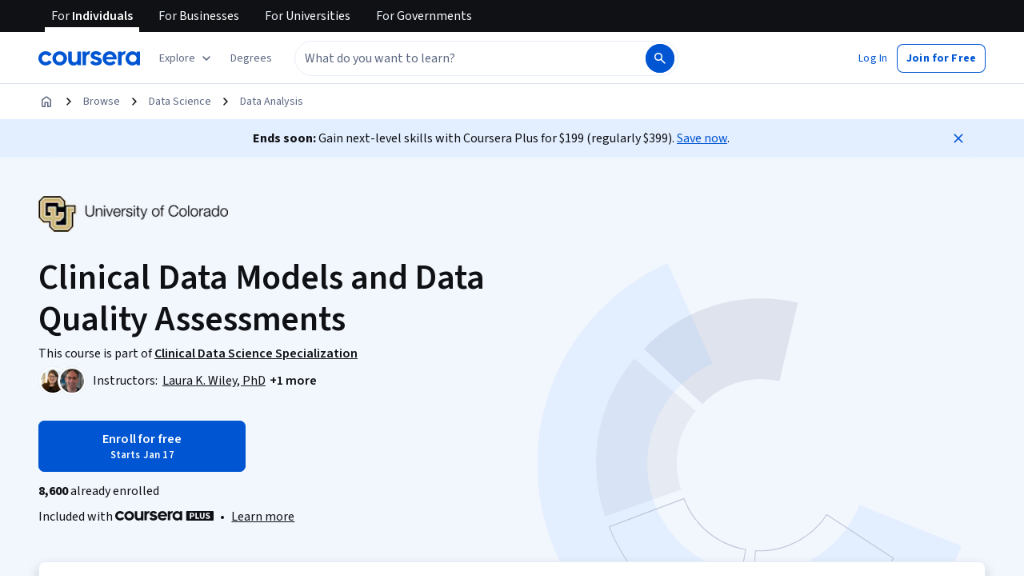

--- FILE ---
content_type: text/html
request_url: https://www.coursera.org/learn/clinical-data-models-and-data-quality-assessments
body_size: 125417
content:
<!DOCTYPE html><html xmlns:fb="http://ogp.me/ns/fb#" itemtype="http://schema.org" lang="en" dir="ltr" data-color-theme="{{{colorTheme}}}"><head><link rel="preconnect" href="https://d3njjcbhbojbot.cloudfront.net" crossorigin><link rel="preconnect" href="https://browser.sentry-cdn.com" crossorigin><meta http-equiv="X-UA-Compatible" content="IE=Edge,chrome=IE7"><meta charset="utf-8"><meta property="og:site_name" content="Coursera"><meta property="fb:admins" content="727836538,4807654"><meta property="fb:app_id" content="823425307723964"><meta name="twitter:site" content="Coursera"><meta name="twitter:app:name:iphone" content="Coursera"><meta name="twitter:app:name:ipad" content="Coursera"><meta name="twitter:app:name:googleplay" content="Coursera"><meta name="twitter:app:id:iphone" content="id736535961"><meta name="twitter:app:id:ipad" content="id736535961"><meta name="twitter:app:id:googleplay" content="org.coursera.android"><meta name="viewport" content="width=device-width, initial-scale=1"><link rel="apple-touch-icon" sizes="57x57" href="https://d3njjcbhbojbot.cloudfront.net/web/images/favicons/apple-touch-icon-v2-57x57.png"><link rel="apple-touch-icon" sizes="60x60" href="https://d3njjcbhbojbot.cloudfront.net/web/images/favicons/apple-touch-icon-v2-60x60.png"><link rel="apple-touch-icon" sizes="72x72" href="https://d3njjcbhbojbot.cloudfront.net/web/images/favicons/apple-touch-icon-v2-72x72.png"><link rel="apple-touch-icon" sizes="76x76" href="https://d3njjcbhbojbot.cloudfront.net/web/images/favicons/apple-touch-icon-v2-76x76.png"><link rel="apple-touch-icon" sizes="114x114" href="https://d3njjcbhbojbot.cloudfront.net/web/images/favicons/apple-touch-icon-v2-114x114.png"><link rel="apple-touch-icon" sizes="120x120" href="https://d3njjcbhbojbot.cloudfront.net/web/images/favicons/apple-touch-icon-v2-120x120.png"><link rel="apple-touch-icon" sizes="144x144" href="https://d3njjcbhbojbot.cloudfront.net/web/images/favicons/apple-touch-icon-v2-144x144.png"><link rel="apple-touch-icon" sizes="152x152" href="https://d3njjcbhbojbot.cloudfront.net/web/images/favicons/apple-touch-icon-v2-152x152.png"><link rel="apple-touch-icon" sizes="180x180" href="https://d3njjcbhbojbot.cloudfront.net/web/images/favicons/apple-touch-icon-v2-180x180.png"><link rel="icon" type="image/png" href="https://d3njjcbhbojbot.cloudfront.net/web/images/favicons/favicon-v2-194x194.png" sizes="194x194"><link rel="icon" type="image/png" href="https://d3njjcbhbojbot.cloudfront.net/web/images/favicons/android-chrome-v2-192x192.png" sizes="192x192"><link rel="icon" type="image/png" href="https://d3njjcbhbojbot.cloudfront.net/web/images/favicons/favicon-v2-96x96.png" sizes="96x96"><link rel="icon" type="image/png" href="https://d3njjcbhbojbot.cloudfront.net/web/images/favicons/favicon-v2-16x16.png" sizes="16x16"><link rel="icon" type="image/png" href="https://d3njjcbhbojbot.cloudfront.net/web/images/favicons/favicon-v2-32x32.png" sizes="32x32"><meta name="msapplication-TileColor" content="#2d89ef"><meta name="msapplication-TileImage" content="https://d3njjcbhbojbot.cloudfront.net/web/images/favicons/mstile-v2-144x144.png"><meta name="theme-color" content="#0056D2"><meta property="qc:admins" content="366737676376375235216727"><!-- Verification for Yandex--><meta property="yandex-verification" content="4970cfdb825622c7"><link rel="preload" href="https://d3njjcbhbojbot.cloudfront.net/web/type/source-sans-3-optimized/ss3-latin-normal.woff2" as="font" type="font/woff2" crossorigin><style>@font-face {
  font-family: 'coursera-iconfont';
  src: url("https://d3njjcbhbojbot.cloudfront.net/web/bundles/styleguide/icons/fonts/coursera.v26.eot");
  src: url("https://d3njjcbhbojbot.cloudfront.net/web/bundles/styleguide/icons/fonts/coursera.v26.eot?#iefix") format('embedded-opentype'),
       url("https://d3njjcbhbojbot.cloudfront.net/web/bundles/styleguide/icons/fonts/coursera.v26.woff") format('woff'),
       url("https://d3njjcbhbojbot.cloudfront.net/web/bundles/styleguide/icons/fonts/coursera.v26.ttf") format('truetype'),
       url("https://d3njjcbhbojbot.cloudfront.net/web/bundles/styleguide/icons/fonts/coursera.v26.svg") format('svg');
}

@font-face {
  font-family: 'OpenSans-Light';
  font-weight: normal;
  font-style: normal;
  font-display: swap;
  src: url("https://d3njjcbhbojbot.cloudfront.net/web/type/opensans/OpenSans-Light.eot");
  src: url("https://d3njjcbhbojbot.cloudfront.net/web/type/opensans/OpenSans-Light.eot?#iefix") format('embedded-opentype'),
       url("https://d3njjcbhbojbot.cloudfront.net/web/type/opensans-v17-latin-latinext-cyrillic/opensans-300.woff2") format('woff2'),
       url("https://d3njjcbhbojbot.cloudfront.net/web/type/opensans-v17-latin-latinext-cyrillic/opensans-300.woff") format('woff'),
       url("https://d3njjcbhbojbot.cloudfront.net/web/type/opensans/OpenSans-Light.ttf") format('truetype'),
       url("https://d3njjcbhbojbot.cloudfront.net/web/type/opensans/OpenSans-Light.svg#OpenSans-Light") format('svg');
}
@font-face {
  font-family: 'OpenSans';
  font-weight: normal;
  font-style: normal;
  font-display: swap;
  src: url("https://d3njjcbhbojbot.cloudfront.net/web/type/opensans/OpenSans-Regular.eot");
  src: url("https://d3njjcbhbojbot.cloudfront.net/web/type/opensans/OpenSans-Regular.eot?#iefix") format('embedded-opentype'),
       url("https://d3njjcbhbojbot.cloudfront.net/web/type/opensans-v17-latin-latinext-cyrillic/opensans-regular.woff2") format('woff2'),
       url("https://d3njjcbhbojbot.cloudfront.net/web/type/opensans-v17-latin-latinext-cyrillic/opensans-regular.woff") format('woff'),
       url("https://d3njjcbhbojbot.cloudfront.net/web/type/opensans/OpenSans-Regular.ttf") format('truetype'),
       url("https://d3njjcbhbojbot.cloudfront.net/web/type/opensans/OpenSans-Regular.svg#OpenSans-Regular") format('svg');
}
@font-face {
  font-family: 'OpenSans-Semibold';
  font-weight: normal;
  font-style: normal;
  font-display: swap;
  src: url("https://d3njjcbhbojbot.cloudfront.net/web/type/opensans/OpenSans-Semibold.eot");
  src: url("https://d3njjcbhbojbot.cloudfront.net/web/type/opensans/OpenSans-Semibold.eot?#iefix") format('embedded-opentype'),
       url("https://d3njjcbhbojbot.cloudfront.net/web/type/opensans-v17-latin-latinext-cyrillic/opensans-600.woff2") format('woff2'),
       url("https://d3njjcbhbojbot.cloudfront.net/web/type/opensans-v17-latin-latinext-cyrillic/opensans-600.woff") format('woff'),
       url("https://d3njjcbhbojbot.cloudfront.net/web/type/opensans/OpenSans-Semibold.ttf") format('truetype'),
       url("https://d3njjcbhbojbot.cloudfront.net/web/type/opensans/OpenSans-Semibold.svg#OpenSans-Semibold") format('svg');
}
@font-face {
font-family: 'OpenSans-Bold';
font-weight: 700;
font-display: swap;
src: url('https://d3njjcbhbojbot.cloudfront.net/web/type/opensans/OpenSans-Bold.eot');
src: url('https://d3njjcbhbojbot.cloudfront.net/web/type/opensans/OpenSans-Bold.eot?#iefix') format('embedded-opentype'),
     url('https://d3njjcbhbojbot.cloudfront.net/web/type/opensans-v17-latin-latinext-cyrillic/opensans-700.woff2') format('woff2'),
     url('https://d3njjcbhbojbot.cloudfront.net/web/type/opensans-v17-latin-latinext-cyrillic/opensans-700.woff') format('woff'),
     url('https://d3njjcbhbojbot.cloudfront.net/web/type/opensans/OpenSans-Bold.ttf') format('truetype'),
     url('https://d3njjcbhbojbot.cloudfront.net/web/type/opensans/OpenSans-Bold.svg#OpenSans-Bold') format('svg');
}
@font-face {
  font-family: 'OpenSans';
  font-weight: bold;
  font-style: normal;
  font-display: swap;
  src: url("https://d3njjcbhbojbot.cloudfront.net/web/type/opensans/OpenSans-Bold.eot");
  src: url("https://d3njjcbhbojbot.cloudfront.net/web/type/opensans/OpenSans-Bold.eot?#iefix") format('embedded-opentype'),
       url("https://d3njjcbhbojbot.cloudfront.net/web/type/opensans-v17-latin-latinext-cyrillic/opensans-700.woff2") format('woff2'),
       url("https://d3njjcbhbojbot.cloudfront.net/web/type/opensans-v17-latin-latinext-cyrillic/opensans-700.woff") format('woff'),
       url("https://d3njjcbhbojbot.cloudfront.net/web/type/opensans/OpenSans-Bold.ttf") format('truetype'),
       url("https://d3njjcbhbojbot.cloudfront.net/web/type/opensans/OpenSans-Bold.svg#OpenSans-Bold") format('svg');
}
@font-face {
  font-family: 'Merriweather';
  font-display: swap;
  src: url("https://d3njjcbhbojbot.cloudfront.net/web/type/merriweather/Merriweather-Regular.eot");
  src: url("https://d3njjcbhbojbot.cloudfront.net/web/type/merriweather/Merriweather-Regular.eot?#iefix") format('embedded-opentype'),
       url("https://d3njjcbhbojbot.cloudfront.net/web/type/merriweather/Merriweather-Regular.woff2") format('woff2'),
       url("https://d3njjcbhbojbot.cloudfront.net/web/type/merriweather/Merriweather-Regular.woff") format('woff'),
       url("https://d3njjcbhbojbot.cloudfront.net/web/type/merriweather/Merriweather-Regular.ttf") format('truetype'),
       url("https://d3njjcbhbojbot.cloudfront.net/web/type/merriweather/Merriweather-Regular.svg#Merriweather-Regular") format('svg');
  font-weight: normal;
  font-style: normal;
}
@font-face {
  font-family: 'Merriweather-Light';
  font-display: swap;
  src: url("https://d3njjcbhbojbot.cloudfront.net/web/type/merriweather/Merriweather-Light.eot");
  src: url("https://d3njjcbhbojbot.cloudfront.net/web/type/merriweather/Merriweather-Light.eot?#iefix") format('embedded-opentype'),
       url("https://d3njjcbhbojbot.cloudfront.net/web/type/merriweather/Merriweather-Light.woff2") format('woff2'),
       url("https://d3njjcbhbojbot.cloudfront.net/web/type/merriweather/Merriweather-Light.woff") format('woff'),
       url("https://d3njjcbhbojbot.cloudfront.net/web/type/merriweather/Merriweather-Light.ttf") format('truetype'),
       url("https://d3njjcbhbojbot.cloudfront.net/web/type/merriweather/Merriweather-Regular.svg#Merriweather-Light") format('svg');
  font-weight: normal;
  font-style: normal;
}

/* cyrillic-ext */
@font-face {
  font-family: 'Source Sans Pro';
  font-style: italic;
  font-weight: 400 700;
  font-display: swap;
  src: url('https://d3njjcbhbojbot.cloudfront.net/web/type/source-sans-3-optimized/ss3-cyrillic-ext.eot'); /* IE9 Compat Modes */
  src: url('https://d3njjcbhbojbot.cloudfront.net/web/type/source-sans-3-optimized/ss3-cyrillic-ext.eot?#iefix') format('embedded-opentype'),
       url('https://d3njjcbhbojbot.cloudfront.net/web/type/source-sans-3-optimized/ss3-cyrillic-ext.woff2') format('woff2'),
       url('https://d3njjcbhbojbot.cloudfront.net/web/type/source-sans-3-optimized/ss3-cyrillic-ext.woff') format('woff'),
       url('https://d3njjcbhbojbot.cloudfront.net/web/type/source-sans-3-optimized/ss3-cyrillic-ext.ttf') format('truetype'),
       url('https://d3njjcbhbojbot.cloudfront.net/web/type/source-sans-3-optimized/ss3-cyrillic-ext.svg#SourceSansPro') format('svg');
  unicode-range: U+0460-052F, U+1C80-1C8A, U+20B4, U+2DE0-2DFF, U+A640-A69F, U+FE2E-FE2F;
}

/* cyrillic */
@font-face {
  font-family: 'Source Sans Pro';
  font-style: italic;
  font-weight: 400 700;
  font-display: swap;
  src: url('https://d3njjcbhbojbot.cloudfront.net/web/type/source-sans-3-optimized/ss3-cyrillic.eot'); /* IE9 Compat Modes */
  src: url('https://d3njjcbhbojbot.cloudfront.net/web/type/source-sans-3-optimized/ss3-cyrillic.eot?#iefix') format('embedded-opentype'),
       url('https://d3njjcbhbojbot.cloudfront.net/web/type/source-sans-3-optimized/ss3-cyrillic.woff2') format('woff2'),
       url('https://d3njjcbhbojbot.cloudfront.net/web/type/source-sans-3-optimized/ss3-cyrillic.woff') format('woff'),
       url('https://d3njjcbhbojbot.cloudfront.net/web/type/source-sans-3-optimized/ss3-cyrillic.ttf') format('truetype'),
       url('https://d3njjcbhbojbot.cloudfront.net/web/type/source-sans-3-optimized/ss3-cyrillic.svg#SourceSansPro') format('svg');
  unicode-range: U+0301, U+0400-045F, U+0490-0491, U+04B0-04B1, U+2116;
}
/* greek-ext */
@font-face {
  font-family: 'Source Sans Pro';
  font-style: italic;
  font-weight: 400 700;
  font-display: swap;
  src: url('https://d3njjcbhbojbot.cloudfront.net/web/type/source-sans-3-optimized/ss3-greek-ext.eot'); /* IE9 Compat Modes */
  src: url('https://d3njjcbhbojbot.cloudfront.net/web/type/source-sans-3-optimized/ss3-greek-ext.eot?#iefix') format('embedded-opentype'),
       url('https://d3njjcbhbojbot.cloudfront.net/web/type/source-sans-3-optimized/ss3-greek-ext.woff2') format('woff2'),
       url('https://d3njjcbhbojbot.cloudfront.net/web/type/source-sans-3-optimized/ss3-greek-ext.woff') format('woff'),
       url('https://d3njjcbhbojbot.cloudfront.net/web/type/source-sans-3-optimized/ss3-greek-ext.ttf') format('truetype'),
       url('https://d3njjcbhbojbot.cloudfront.net/web/type/source-sans-3-optimized/ss3-greek-ext.svg#SourceSansPro') format('svg');
  unicode-range: U+1F00-1FFF;
}

/* greek */
@font-face {
  font-family: 'Source Sans Pro';
  font-style: italic;
  font-weight: 400 700;
  font-display: swap;
  src: url('https://d3njjcbhbojbot.cloudfront.net/web/type/source-sans-3-optimized/ss3-greek.eot'); /* IE9 Compat Modes */
  src: url('https://d3njjcbhbojbot.cloudfront.net/web/type/source-sans-3-optimized/ss3-greek.eot?#iefix') format('embedded-opentype'),
       url('https://d3njjcbhbojbot.cloudfront.net/web/type/source-sans-3-optimized/ss3-greek.woff2') format('woff2'),
       url('https://d3njjcbhbojbot.cloudfront.net/web/type/source-sans-3-optimized/ss3-greek.woff') format('woff'),
       url('https://d3njjcbhbojbot.cloudfront.net/web/type/source-sans-3-optimized/ss3-greek.ttf') format('truetype'),
       url('https://d3njjcbhbojbot.cloudfront.net/web/type/source-sans-3-optimized/ss3-greek.svg#SourceSansPro') format('svg');
  unicode-range: U+0370-0377, U+037A-037F, U+0384-038A, U+038C, U+038E-03A1, U+03A3-03FF;
}

/* vietnamese */
@font-face {
  font-family: 'Source Sans Pro';
  font-style: italic;
  font-weight: 400 700;
  font-display: swap;
  src: url('https://d3njjcbhbojbot.cloudfront.net/web/type/source-sans-3-optimized/ss3-vietnamese.eot'); /* IE9 Compat Modes */
  src: url('https://d3njjcbhbojbot.cloudfront.net/web/type/source-sans-3-optimized/ss3-vietnamese.eot?#iefix') format('embedded-opentype'),
       url('https://d3njjcbhbojbot.cloudfront.net/web/type/source-sans-3-optimized/ss3-vietnamese.woff2') format('woff2'),
       url('https://d3njjcbhbojbot.cloudfront.net/web/type/source-sans-3-optimized/ss3-vietnamese.woff') format('woff'),
       url('https://d3njjcbhbojbot.cloudfront.net/web/type/source-sans-3-optimized/ss3-vietnamese.ttf') format('truetype'),
       url('https://d3njjcbhbojbot.cloudfront.net/web/type/source-sans-3-optimized/ss3-vietnamese.svg#SourceSansPro') format('svg');
  unicode-range: U+0102-0103, U+0110-0111, U+0128-0129, U+0168-0169, U+01A0-01A1, U+01AF-01B0, U+0300-0301, U+0303-0304, U+0308-0309, U+0323, U+0329, U+1EA0-1EF9, U+20AB;
}

/* latin-ext */
@font-face {
  font-family: 'Source Sans Pro';
  font-style: italic;
  font-weight: 400 700;
  font-display: swap;
  src: url('https://d3njjcbhbojbot.cloudfront.net/web/type/source-sans-3-optimized/ss3-latin-ext.eot'); /* IE9 Compat Modes */
  src: url('https://d3njjcbhbojbot.cloudfront.net/web/type/source-sans-3-optimized/ss3-latin-ext.eot?#iefix') format('embedded-opentype'),
       url('https://d3njjcbhbojbot.cloudfront.net/web/type/source-sans-3-optimized/ss3-latin-ext.woff2') format('woff2'),
       url('https://d3njjcbhbojbot.cloudfront.net/web/type/source-sans-3-optimized/ss3-latin-ext.woff') format('woff'),
       url('https://d3njjcbhbojbot.cloudfront.net/web/type/source-sans-3-optimized/ss3-latin-ext.ttf') format('truetype'),
       url('https://d3njjcbhbojbot.cloudfront.net/web/type/source-sans-3-optimized/ss3-latin-ext.svg#SourceSansPro') format('svg');
  unicode-range: U+0100-02BA, U+02BD-02C5, U+02C7-02CC, U+02CE-02D7, U+02DD-02FF, U+0304, U+0308, U+0329, U+1D00-1DBF, U+1E00-1E9F, U+1EF2-1EFF, U+2020, U+20A0-20AB, U+20AD-20C0, U+2113, U+2C60-2C7F, U+A720-A7FF;
}

/* latin */
@font-face {
  font-family: 'Source Sans Pro';
  font-style: italic;
  font-weight: 400 700;
  font-display: swap;
  src: url('https://d3njjcbhbojbot.cloudfront.net/web/type/source-sans-3-optimized/ss3-latin.eot'); /* IE9 Compat Modes */
  src: url('https://d3njjcbhbojbot.cloudfront.net/web/type/source-sans-3-optimized/ss3-latin.eot?#iefix') format('embedded-opentype'),
       url('https://d3njjcbhbojbot.cloudfront.net/web/type/source-sans-3-optimized/ss3-latin.woff2') format('woff2'),
       url('https://d3njjcbhbojbot.cloudfront.net/web/type/source-sans-3-optimized/ss3-latin.woff') format('woff'),
       url('https://d3njjcbhbojbot.cloudfront.net/web/type/source-sans-3-optimized/ss3-latin.ttf') format('truetype'),
       url('https://d3njjcbhbojbot.cloudfront.net/web/type/source-sans-3-optimized/ss3-latin.svg#SourceSansPro') format('svg');
  unicode-range: U+0000-00FF, U+0131, U+0152-0153, U+02BB-02BC, U+02C6, U+02DA, U+02DC, U+0304, U+0308, U+0329, U+2000-206F, U+20AC, U+2122, U+2191, U+2193, U+2212, U+2215, U+FEFF, U+FFFD;
}

/* cyrillic-ext-normal */
@font-face {
  font-family: 'Source Sans Pro';
  font-style: normal;
  font-weight: 400 700;
  font-display: swap;
  src: url('https://d3njjcbhbojbot.cloudfront.net/web/type/source-sans-3-optimized/ss3-cyrillic-ext-normal.eot'); /* IE9 Compat Modes */
  src: url('https://d3njjcbhbojbot.cloudfront.net/web/type/source-sans-3-optimized/ss3-cyrillic-ext-normal.eot?#iefix') format('embedded-opentype'),
       url('https://d3njjcbhbojbot.cloudfront.net/web/type/source-sans-3-optimized/ss3-cyrillic-ext-normal.woff2') format('woff2'),
       url('https://d3njjcbhbojbot.cloudfront.net/web/type/source-sans-3-optimized/ss3-cyrillic-ext-normal.woff') format('woff'),
       url('https://d3njjcbhbojbot.cloudfront.net/web/type/source-sans-3-optimized/ss3-cyrillic-ext-normal.ttf') format('truetype'),
       url('https://d3njjcbhbojbot.cloudfront.net/web/type/source-sans-3-optimized/ss3-cyrillic-ext-normal.svg#SourceSansPro') format('svg');
  unicode-range: U+0460-052F, U+1C80-1C8A, U+20B4, U+2DE0-2DFF, U+A640-A69F, U+FE2E-FE2F;
}

/* cyrillic-normal */
@font-face {
  font-family: 'Source Sans Pro';
  font-style: normal;
  font-weight: 400 700;
  font-display: swap;
  src: url('https://d3njjcbhbojbot.cloudfront.net/web/type/source-sans-3-optimized/ss3-cyrillic-normal.eot'); /* IE9 Compat Modes */
  src: url('https://d3njjcbhbojbot.cloudfront.net/web/type/source-sans-3-optimized/ss3-cyrillic-normal.eot?#iefix') format('embedded-opentype'),
       url('https://d3njjcbhbojbot.cloudfront.net/web/type/source-sans-3-optimized/ss3-cyrillic-normal.woff2') format('woff2'),
       url('https://d3njjcbhbojbot.cloudfront.net/web/type/source-sans-3-optimized/ss3-cyrillic-normal.woff') format('woff'),
       url('https://d3njjcbhbojbot.cloudfront.net/web/type/source-sans-3-optimized/ss3-cyrillic-normal.ttf') format('truetype'),
       url('https://d3njjcbhbojbot.cloudfront.net/web/type/source-sans-3-optimized/ss3-cyrillic-normal.svg#SourceSansPro') format('svg');
  unicode-range: U+0301, U+0400-045F, U+0490-0491, U+04B0-04B1, U+2116;
}

/* greek-ext-normal */
@font-face {
  font-family: 'Source Sans Pro';
  font-style: normal;
  font-weight: 400 700;
  font-display: swap;
  src: url('https://d3njjcbhbojbot.cloudfront.net/web/type/source-sans-3-optimized/ss3-greek-ext-normal.eot'); /* IE9 Compat Modes */
  src: url('https://d3njjcbhbojbot.cloudfront.net/web/type/source-sans-3-optimized/ss3-greek-ext-normal.eot?#iefix') format('embedded-opentype'),
       url('https://d3njjcbhbojbot.cloudfront.net/web/type/source-sans-3-optimized/ss3-greek-ext-normal.woff2') format('woff2'),
       url('https://d3njjcbhbojbot.cloudfront.net/web/type/source-sans-3-optimized/ss3-greek-ext-normal.woff') format('woff'),
       url('https://d3njjcbhbojbot.cloudfront.net/web/type/source-sans-3-optimized/ss3-greek-ext-normal.ttf') format('truetype'),
       url('https://d3njjcbhbojbot.cloudfront.net/web/type/source-sans-3-optimized/ss3-greek-ext-normal.svg#SourceSansPro') format('svg');
  unicode-range: U+1F00-1FFF;
}

/* greek */
@font-face {
  font-family: 'Source Sans Pro';
  font-style: normal;
  font-weight: 400 700;
  font-display: swap;
  src: url('https://d3njjcbhbojbot.cloudfront.net/web/type/source-sans-3-optimized/ss3-greek-normal.eot'); /* IE9 Compat Modes */
  src: url('https://d3njjcbhbojbot.cloudfront.net/web/type/source-sans-3-optimized/ss3-greek-normal.eot?#iefix') format('embedded-opentype'),
       url('https://d3njjcbhbojbot.cloudfront.net/web/type/source-sans-3-optimized/ss3-greek-normal.woff2') format('woff2'),
       url('https://d3njjcbhbojbot.cloudfront.net/web/type/source-sans-3-optimized/ss3-greek-normal.woff') format('woff'),
       url('https://d3njjcbhbojbot.cloudfront.net/web/type/source-sans-3-optimized/ss3-greek-normal.ttf') format('truetype'),
       url('https://d3njjcbhbojbot.cloudfront.net/web/type/source-sans-3-optimized/ss3-greek-normal.svg#SourceSansPro') format('svg');
  unicode-range: U+0370-0377, U+037A-037F, U+0384-038A, U+038C, U+038E-03A1, U+03A3-03FF;
}

/* vietnamese-normal */
@font-face {
  font-family: 'Source Sans Pro';
  font-style: normal;
  font-weight: 400 700;
  font-display: swap;
  src: url('https://d3njjcbhbojbot.cloudfront.net/web/type/source-sans-3-optimized/ss3-vietnamese-normal.eot'); /* IE9 Compat Modes */
  src: url('https://d3njjcbhbojbot.cloudfront.net/web/type/source-sans-3-optimized/ss3-vietnamese-normal.eot?#iefix') format('embedded-opentype'),
       url('https://d3njjcbhbojbot.cloudfront.net/web/type/source-sans-3-optimized/ss3-vietnamese-normal.woff2') format('woff2'),
       url('https://d3njjcbhbojbot.cloudfront.net/web/type/source-sans-3-optimized/ss3-vietnamese-normal.woff') format('woff'),
       url('https://d3njjcbhbojbot.cloudfront.net/web/type/source-sans-3-optimized/ss3-vietnamese-normal.ttf') format('truetype'),
       url('https://d3njjcbhbojbot.cloudfront.net/web/type/source-sans-3-optimized/ss3-vietnamese-normal.svg#SourceSansPro') format('svg');
  unicode-range: U+0102-0103, U+0110-0111, U+0128-0129, U+0168-0169, U+01A0-01A1, U+01AF-01B0, U+0300-0301, U+0303-0304, U+0308-0309, U+0323, U+0329, U+1EA0-1EF9, U+20AB;
}

/* latin-ext-normal */
@font-face {
  font-family: 'Source Sans Pro';
  font-style: normal;
  font-weight: 400 700;
  font-display: swap;
  src: url('https://d3njjcbhbojbot.cloudfront.net/web/type/source-sans-3-optimized/ss3-latin-ext-normal.eot'); /* IE9 Compat Modes */
  src: url('https://d3njjcbhbojbot.cloudfront.net/web/type/source-sans-3-optimized/ss3-latin-ext-normal.eot?#iefix') format('embedded-opentype'),
       url('https://d3njjcbhbojbot.cloudfront.net/web/type/source-sans-3-optimized/ss3-latin-ext-normal.woff2') format('woff2'),
       url('https://d3njjcbhbojbot.cloudfront.net/web/type/source-sans-3-optimized/ss3-latin-ext-normal.woff') format('woff'),
       url('https://d3njjcbhbojbot.cloudfront.net/web/type/source-sans-3-optimized/ss3-latin-ext-normal.ttf') format('truetype'),
       url('https://d3njjcbhbojbot.cloudfront.net/web/type/source-sans-3-optimized/ss3-latin-ext-normal.svg#SourceSansPro') format('svg');
  unicode-range: U+0100-02BA, U+02BD-02C5, U+02C7-02CC, U+02CE-02D7, U+02DD-02FF, U+0304, U+0308, U+0329, U+1D00-1DBF, U+1E00-1E9F, U+1EF2-1EFF, U+2020, U+20A0-20AB, U+20AD-20C0, U+2113, U+2C60-2C7F, U+A720-A7FF;
}

/* latin-normal */
@font-face {
  font-family: 'Source Sans Pro';
  font-style: normal;
  font-weight: 400 700;
  font-display: swap;
  src: url('https://d3njjcbhbojbot.cloudfront.net/web/type/source-sans-3-optimized/ss3-latin-normal.eot'); /* IE9 Compat Modes */
  src: url('https://d3njjcbhbojbot.cloudfront.net/web/type/source-sans-3-optimized/ss3-latin-normal.eot?#iefix') format('embedded-opentype'),
       url('https://d3njjcbhbojbot.cloudfront.net/web/type/source-sans-3-optimized/ss3-latin-normal.woff2') format('woff2'),
       url('https://d3njjcbhbojbot.cloudfront.net/web/type/source-sans-3-optimized/ss3-latin-normal.woff') format('woff'),
       url('https://d3njjcbhbojbot.cloudfront.net/web/type/source-sans-3-optimized/ss3-latin-normal.ttf') format('truetype'),
       url('https://d3njjcbhbojbot.cloudfront.net/web/type/source-sans-3-optimized/ss3-latin-normal.svg#SourceSansPro') format('svg');
  unicode-range: U+0000-00FF, U+0131, U+0152-0153, U+02BB-02BC, U+02C6, U+02DA, U+02DC, U+0304, U+0308, U+0329, U+2000-206F, U+20AC, U+2122, U+2191, U+2193, U+2212, U+2215, U+FEFF, U+FFFD;
}</style><script>// NOTE: This file gets included in Jade pre-transformed so it must be ES5-safe.

(function (global, factory) {
  global.errorTracker = factory();
})(this, function () {
  var lastError = {};

  function errorEquals(left, right) {
    return ['message', 'url', 'line', 'column'].every(function (field) {
      return left[field] == right[field];
    });
  }

  return function (tracker, options) {
    options = options || {};

    var logger = options.logger || (window && window.console) || { error: function () {} };
    var version = options.version || '';
    var versionTimestamp = options.versionTimestamp || '';

    var stringifyError = function (error) {
      var plainObject = {};
      if (error && typeof error == 'object') {
        Object.getOwnPropertyNames(error).forEach(function (key) {
          plainObject[key] = error[key];
        });
      }
      return JSON.stringify(plainObject);
    };

    var logClientSideError = function (message, url, line, column, error) {
      // errors without line numbers, urls or columns aren't helpful, chuck them
      if (!url || !column || !line) return;

      if (message.target && message.type) {
        message = message.type;
      }

      if (error && error.stack) {
        var findStackUrlRegExp = /\(([^)\s]+?):\d+:\d+\)/gm;
        var findLastStackUrlRegExp = /\s*(https?:\/\/[^:\s]+?):\d+:\d+\s*$/gm;
        var match;
        var local = true;

        // test for parens enclosed URLs in stack trace
        while ((match = findStackUrlRegExp.exec(error.stack))) {
          if (match && !options.scriptFilter.test(match[1])) {
            local = false;
            break;
          }
        }

        // test for last URL in stack trace
        if (local) {
          while ((match = findLastStackUrlRegExp.exec(error.stack))) {
            if (match && !options.scriptFilter.test(match[1])) {
              local = false;
              break;
            }
          }
        }

        // if stack trace shows us external scripts are buggy, don't log
        if (!local) return;
      }

      var errorStr = stringifyError(error);
      var errorDescrip = {
        message: message,
        script: url,
        line: line,
        url: window && window.document ? window.document.URL : url,
        column: column,
        error: errorStr,
        version: version,
        versionTimestamp: versionTimestamp,
        appName: window.appName || 'unknown',
      };

      logger.error(errorStr);

      var trackableUrl = url && (!options.scriptFilter || options.scriptFilter.test(url));

      if (trackableUrl) {
        var isNewError = !errorEquals(errorDescrip, lastError);

        // don't track the same error over and over again
        if (isNewError) {
          lastError = errorDescrip;
          tracker(errorDescrip);
        }
      }
    };

    if (typeof window !== 'undefined') {
      window.onerror = logClientSideError;
      if (window.errorTracker) {
        delete window.errorTracker;
      }
    } else {
      return logClientSideError;
    }
  };
});
</script><script>window._204 = [];
window._400 = [];
if(window.errorTracker) {
  window.errorTracker(
    function(error) {
      window._400.push({key:'page.error.javascript', value:error});
    },
    {
      scriptFilter: new RegExp('^/|^' + location.protocol + '//' + location.host),
      version: "1e069f49427e744c06dfaa286e761cbd0143b6c9",
      versionTimestamp: "1768594888884"
    });
}</script><script>window.publicPathOverride = "https://d3njjcbhbojbot.cloudfront.net/webapps/r2-builds/br/consumer-description-page/" !== "" ?
  "https://d3njjcbhbojbot.cloudfront.net/webapps/r2-builds/br/consumer-description-page/" : null;</script><style>*{-webkit-font-smoothing:antialiased;-moz-osx-font-smoothing:grayscale}*,:after,:before{box-sizing:border-box}html{position:relative;min-height:100%}body{margin:0;font:var(--cds-typography-body-primary);letter-spacing:var(--cds-letter-spacing-0);color:var(--cds-color-neutral-primary);background-color:var(--cds-color-neutral-background-primary)}code{padding:2px 4px;font-size:90%;color:var(--cds-color-red-700);background-color:var(--cds-color-red-25);white-space:nowrap;border-radius:4px}pre{overflow:auto;display:block;padding:9.5px;margin:0 0 10px;font-size:13px;line-height:1.4286;word-break:break-all;word-wrap:break-word;color:var(--cds-color-grey-900);background-color:var(--cds-color-neutral-background-primary-weak);border:1px solid var(--cds-color-grey-200);border-radius:4px}code,pre{font-family:Menlo,Monaco,Consolas,Courier New,monospace;font-size:1em}pre code{padding:0;font-size:inherit;color:inherit;white-space:pre-wrap;background-color:transparent;border-radius:0}button{line-height:inherit;color:inherit;font:inherit;margin:0;text-transform:none;cursor:pointer;overflow:visible}[type=button],[type=reset],[type=submit],button{-webkit-appearance:button}th{text-align:left}table{max-width:100%;background-color:transparent;border-collapse:collapse;border-spacing:0}table col[class*=col-]{position:static;float:none;display:table-column}table td[class*=col-],table th[class*=col-]{position:static;float:none;display:table-cell}table>caption{caption-side:top!important}caption{padding-top:var(--cds-spacing-150);padding-bottom:var(--cds-spacing-150);color:var(--cds-color-grey-600);text-align:left;caption-side:bottom}td,th{padding:0}input,optgroup,select,textarea{color:inherit;font:inherit;margin:0}select{text-transform:none}input{line-height:normal}input[type=checkbox],input[type=radio]{box-sizing:border-box;padding:0}[type=search]{outline-offset:-2px;box-sizing:content-box}fieldset{padding:0;margin:0;border:0;min-width:0}textarea{resize:vertical;overflow:auto}optgroup{font-weight:700}legend{display:block;width:100%;max-width:100%;padding:0;margin:0;font-size:1.5rem;line-height:inherit;border:0;border-bottom:1px solid var(--cds-color-grey-25);color:inherit;display:table;white-space:normal}label{display:inline-block;line-height:1;font-size:var(--cds-font-size-body1);margin-bottom:var(--cds-spacing-100);font-weight:var(--cds-font-weight-400)}input{overflow:visible}input[type=checkbox],input[type=radio]{margin:1px 0 0}input[type=file]{display:block}input[type=range]{display:block;width:100%}select[multiple],select[size]{height:auto}input[type=checkbox]:focus,input[type=file]:focus,input[type=radio]:focus{outline:thin dotted;outline-offset:-2px}input,select,textarea{font-family:inherit;font-size:inherit;line-height:inherit}a{color:var(--cds-color-interactive-primary);text-decoration:none;background:transparent}a:focus,a:hover{text-decoration:underline}a:not([href]):not([tabindex]),a:not([href]):not([tabindex]):focus,a:not([href]):not([tabindex]):hover{color:inherit;text-decoration:none}a:not([href]):not([tabindex]):focus{outline:none}h1,h2,h3,h4,h5,h6{color:inherit;padding:0;margin:var(--cds-spacing-100) 0}h1 small,h2 small,h3 small,h4 small,h5 small,h6 small{font-weight:400;line-height:1;color:var(--cds-color-grey-400)}h1 small,h2 small,h3 small{font-size:65%}h4 small,h5 small,h6 small{font-size:75%}h1{font:var(--cds-typography-title-large);letter-spacing:var(--cds-letter-spacing-minus100)}h2{font:var(--cds-typography-title-medium)}h2,h3{letter-spacing:var(--cds-letter-spacing-minus50)}h3{font:var(--cds-typography-title-small)}h4{font:var(--cds-typography-subtitle-large)}h4,h5{letter-spacing:var(--cds-letter-spacing-minus30)}h5{font:var(--cds-typography-subtitle-medium)}h6{font:var(--cds-typography-body-secondary);line-height:var(--cds-letter-spacing-0)}p{margin:var(--cds-spacing-100) 0}b,strong{font-weight:bolder}small{font-size:85%}sub,sup{font-size:75%;line-height:0;position:relative;vertical-align:baseline}sup{top:-.5em}sub{bottom:-.25em}ol ol,ol ul,ul ol,ul ul{margin-bottom:0}dd,dt{line-height:1.4286}dt{font-weight:700}dl,ol,ul{margin-top:0;margin-bottom:1rem}dd{margin-bottom:.5rem;margin-left:0}blockquote{padding:10px 20px;margin:0 0 1rem;font-size:17.5px;border-left:5px solid var(--cds-color-grey-25)}blockquote ol:last-child,blockquote p:last-child,blockquote ul:last-child{margin-bottom:0}blockquote footer,blockquote small{display:block;font-size:80%;line-height:1.4286;color:var(--cds-color-grey-400)}blockquote footer:before,blockquote small:before{content:"\2014 \00A0"}blockquote:after,blockquote:before{content:""}figure{margin:0 0 1rem}img{vertical-align:middle;border:0}svg:not(:root){overflow:hidden}hr{box-sizing:content-box;height:0;overflow:visible;margin-top:20px;margin-bottom:20px;border:0;border-top:1px solid var(--cds-color-neutral-stroke-primary-weak)}[hidden]{display:none!important}[role=button]{cursor:pointer}progress{vertical-align:baseline}mark{background:var(--cds-color-yellow-200);color:var(--cds-color-neutral-primary)}audio:not([controls]){display:none;height:0}[hidden],template{display:none}.h1,.h2,.h3,.h4,.h5,.h6{margin-bottom:.5rem}.body{font-size:.875rem;line-height:1.5rem}.caption{font-size:.75rem;line-height:1.125rem}.bold{font-family:var(--cds-font-family-source-sans-pro);font-weight:700}.hide{display:none}.rc-ProductDiscountPromoBanner{background:transparent;position:relative;width:100%;height:100px;max-height:100px;-webkit-transition:max-height .3s ease-out;-moz-transition:max-height .3s ease-out;-o-transition:max-height .3s ease-out;-ms-transition:max-height .3s ease-out;transition:max-height .3s ease-out;overflow:hidden}.rc-ProductDiscountPromoBanner.hidden{max-height:0}.rc-ProductDiscountPromoBanner .banner-main-cta{font-family:OpenSans,Arial,sans-serif;font-size:1.5rem;font-weight:700;margin:0 0 8px;line-height:1;text-align:center}@media (max-width:767px){.rc-ProductDiscountPromoBanner .banner-main-cta{margin:0 0 6px;font-size:12px;line-height:14px}}.rc-ProductDiscountPromoBanner .banner-link{text-decoration:underline}.rc-ProductDiscountPromoBanner .banner-link:active,.rc-ProductDiscountPromoBanner .banner-link:focus,.rc-ProductDiscountPromoBanner .banner-link:hover{color:var(--cds-color-white-0)}.rc-ProductDiscountPromoBanner .banner-close{position:absolute;top:0;right:24px;height:100%;width:32px}@media (max-width:767px){.rc-ProductDiscountPromoBanner .banner-close{right:8px}}.rc-ProductDiscountPromoBanner--referral{background:var(--cds-color-blue-400);color:var(--cds-color-neutral-primary-invert)}.rc-ProductDiscountPromoBanner--referral .referral-banner-details{margin:0 20px}.rc-ProductDiscountPromoBanner--referral .referral-banner-content{position:relative;padding:0 66px}@media (max-width:767px){.rc-ProductDiscountPromoBanner--referral .referral-banner-content{padding:0 25px 0 0}}.rc-ProductDiscountPromoBanner--referral .referral-banner-icon{position:absolute;top:50%;-webkit-transform:translateY(-50%);-moz-transform:translateY(-50%);-o-transform:translateY(-50%);-ms-transform:translateY(-50%);transform:translateY(-50%);left:0;width:36px;height:auto}@media (max-width:767px){.rc-ProductDiscountPromoBanner--referral .referral-banner-icon{display:none}}.rc-ProductDiscountPromoBanner--referral .referral-banner-main-cta{font-size:1rem;line-height:1.2rem;font-weight:400;margin-bottom:5px}@media (max-width:767px){.rc-ProductDiscountPromoBanner--referral .referral-banner-main-cta{font-size:.875rem;text-align:left}}.rc-ProductDiscountPromoBanner--referral .referral-banner-main-cta strong{font-weight:700}.rc-ProductDiscountPromoBanner--referral .referral-banner-main-cta a{font-weight:700;text-decoration:underline;color:var(--cds-color-neutral-primary-invert)}.rc-ProductDiscountPromoBanner--referral .referral-banner-legal-disclaimer{font-size:.75rem;text-decoration:underline;text-align:center}@media (max-width:767px){.rc-ProductDiscountPromoBanner--referral .referral-banner-legal-disclaimer{text-align:left}}.rc-ProductDiscountPromoBanner--referral .referral-banner-legal-disclaimer a{color:var(--cds-color-neutral-primary-invert)}.rc-EnterpriseAutoComplete{margin:auto}@media (max-width:767px){.rc-EnterpriseAutoComplete.isFocused{padding:12px 14px;background-color:var(--cds-color-blue-950);position:fixed;top:0;left:0;width:100vw;z-index:4000}.rc-EnterpriseAutoComplete.isFocused input[type=text].react-autosuggest__input{padding-right:30px}}.rc-EnterpriseAutoComplete .mobile-magnifier,.rc-EnterpriseAutoComplete .search-button{height:40px;width:40px;min-width:40px;border:1px solid var(--cds-color-grey-600);border-radius:0 4px 4px 0;padding:10px;background-color:var(--cds-color-blue-700)}.rc-EnterpriseAutoComplete .mobile-magnifier:not(.unified) html[dir=rtl],.rc-EnterpriseAutoComplete .search-button:not(.unified) html[dir=rtl]{border-radius:4px 0 0 4px}.rc-EnterpriseAutoComplete .mobile-magnifier{border-radius:0}@media (min-width:768px){.rc-EnterpriseAutoComplete .mobile-magnifier{display:none}}@media (max-width:767px){.rc-EnterpriseAutoComplete .search-button{display:none}}.rc-EnterpriseAutoComplete .section-title-box{padding:6px 21px 0}.rc-EnterpriseAutoComplete .view-all-search-results{padding-left:30%;padding-top:10px;padding-bottom:10px;border-top:1px solid var(--cds-color-grey-25)}.rc-EnterpriseAutoComplete .view-all-search-results .body-2-text{font-size:12px;margin-bottom:0}.rc-EnterpriseAutoComplete .direct-match-section{border-bottom:1px solid var(--cds-color-grey-25);padding-bottom:4px}.rc-EnterpriseAutoComplete .section-title{display:block}.rc-EnterpriseAutoComplete .section-item{-webkit-box-align:center;-moz-box-align:center;-o-box-align:center;-ms-flex-align:center;-webkit-align-items:center;align-items:center}.rc-EnterpriseAutoComplete .section-item,.rc-EnterpriseAutoComplete .section-item .item-label{display:-webkit-box;display:-moz-box;display:-webkit-flex;display:-ms-flexbox;display:box;display:flex}.rc-EnterpriseAutoComplete .section-item .item-label{-webkit-box-orient:vertical;-moz-box-orient:vertical;-o-box-orient:vertical;-webkit-flex-direction:column;-ms-flex-direction:column;flex-direction:column;-ms-flex-line-pack:center;-webkit-align-content:center;align-content:center}.rc-EnterpriseAutoComplete .section-item .item-photo{-webkit-box-flex:1;-moz-box-flex:1;-o-box-flex:1;box-flex:1;-webkit-flex:0 0 auto;-ms-flex:0 0 auto;flex:0 0 auto;margin-right:4px}.rc-EnterpriseAutoComplete .section-item .item-text{-webkit-box-flex:1;-moz-box-flex:1;-o-box-flex:1;box-flex:1;-webkit-flex:1 1 auto;-ms-flex:1 1 auto;flex:1 1 auto}.rc-EnterpriseAutoComplete .section-item .item-name,.rc-EnterpriseAutoComplete .section-item .partner-name{overflow-wrap:break-word;display:block}.rc-EnterpriseAutoComplete .section-item .svg-icon{display:-webkit-box;display:-moz-box;display:-webkit-flex;display:-ms-flexbox;display:box;display:flex;-webkit-box-align:center;-moz-box-align:center;-o-box-align:center;-ms-flex-align:center;-webkit-align-items:center;align-items:center;-webkit-box-pack:center;-moz-box-pack:center;-o-box-pack:center;-ms-flex-pack:center;-webkit-justify-content:center;justify-content:center;width:32px;min-width:32px;height:32px;margin-right:4px}.rc-EnterpriseAutoComplete input[type=text].react-autosuggest__input{width:100%;height:40px;padding:0 10px;font-family:Source Sans Pro,Arial,sans-serif;-webkit-box-shadow:none;box-shadow:none;margin-bottom:0;border:1px solid var(--cds-color-grey-600);background:var(--cds-color-neutral-background-primary)}.rc-EnterpriseAutoComplete input[type=text].react-autosuggest__input::placeholder{color:var(--cds-color-grey-700)}@media (min-width:768px){.rc-EnterpriseAutoComplete input[type=text].react-autosuggest__input{padding:0 10px}}.rc-EnterpriseAutoComplete input[type=text].react-autosuggest__input--focused{outline:none;-webkit-box-shadow:none;box-shadow:none}.rc-EnterpriseAutoComplete input[type=text].react-autosuggest__suggestions-container{display:none}.rc-EnterpriseAutoComplete .react-autosuggest__container{width:100%}@media (min-width:768px){.rc-EnterpriseAutoComplete .react-autosuggest__suggestions-container--open{padding:0;overflow:scroll;display:block;max-height:70vh;position:absolute;width:330px;max-width:85vw;margin-top:8px;border:1px solid var(--cds-color-grey-25);-webkit-box-shadow:1px 1px 2px var(--cds-color-grey-25);box-shadow:1px 1px 2px var(--cds-color-grey-25);background-color:var(--cds-color-neutral-background-primary);border-bottom-left-radius:4px;border-bottom-right-radius:4px;z-index:10000}}@media (min-width:992px){.rc-EnterpriseAutoComplete .react-autosuggest__suggestions-container--open{width:400px}}@media (min-width:1200px){.rc-EnterpriseAutoComplete .react-autosuggest__suggestions-container--open{width:450px}}@media (min-width:992px){.rc-EnterpriseSearchBarV2.--no-scope .rc-EnterpriseAutoComplete .react-autosuggest__suggestions-container--open{width:450px}}@media (min-width:1200px){.rc-EnterpriseSearchBarV2.--no-scope .rc-EnterpriseAutoComplete .react-autosuggest__suggestions-container--open{width:475px}}@media (min-width:992px){.rc-EnterpriseSearchBarV2.--scope .rc-EnterpriseAutoComplete .react-autosuggest__suggestions-container--open{width:375px}}@media (min-width:1200px){.rc-EnterpriseSearchBarV2.--scope .rc-EnterpriseAutoComplete .react-autosuggest__suggestions-container--open{width:400px}}@media (max-width:767px){.rc-EnterpriseAutoComplete .react-autosuggest__suggestions-container--open,.rc-EnterpriseAutoComplete .suggestion-wrapper.withSuggestion .react-autosuggest__suggestions-container{position:absolute;left:0;top:64px;width:100%;padding:0;z-index:1;background-color:var(--cds-color-neutral-background-primary);height:calc(100vh - 65px);overflow:scroll}}.rc-EnterpriseAutoComplete .react-autosuggest__suggestions-list{margin:0;padding:10px 18px;list-style-type:none}.rc-EnterpriseAutoComplete .react-autosuggest__suggestion{cursor:pointer;padding-bottom:0}.rc-EnterpriseAutoComplete .react-autosuggest__suggestion .ais-Highlight-highlighted{background-color:var(--cds-color-neutral-background-primary)}.rc-EnterpriseAutoComplete .react-autosuggest__suggestion a{text-decoration:none}.rc-EnterpriseAutoComplete .react-autosuggest__suggestion--highlighted{background-color:var(--cds-color-blue-25)}.rc-EnterpriseAutoComplete .react-autosuggest__section-container--first{border-top:0}.rc-EnterpriseAutoComplete .react-autosuggest__section-container--first .react-autosuggest__section-title{border:none}.rc-EnterpriseAutoComplete .cancel-button{display:block;position:absolute;top:22px;right:22px}@media (min-width:768px){.rc-EnterpriseAutoComplete .cancel-button{display:none}}.rc-EnterpriseAutoComplete .cancel-button svg{display:block}.rc-EnterpriseAutoComplete.--no-scope input[type=text].react-autosuggest__input{border-radius:4px 0 0 4px}@media (max-width:767px){.rc-EnterpriseAutoComplete.--no-scope input[type=text].react-autosuggest__input{border-radius:0}}.rc-SearchBar{margin:auto auto auto 4px;width:280px}@media (min-width:1200px){.rc-SearchBar{width:440px}}@media (max-width:1030px){.rc-SearchBar{width:100px}}@media (min-width:1200px) and (max-width:1492px){.rc-SearchBar{width:330px}}@media (min-width:1528px) and (max-width:1570px){.rc-SearchBar{width:400px}}.rc-SearchBar.small-search-bar{float:right;margin-right:10px;width:280px}.rc-SearchBar.small-search-bar .search-form .rc-AutoComplete,.rc-SearchBar.small-search-bar .search-form .rc-SearchBar{width:280px}@media (min-width:1325px){.rc-SearchBar.small-search-bar{margin-right:40px;width:350px}}@media (max-width:767px){.rc-SearchBar{padding:12px 0}}.rc-SearchBar .enableOneStepSearch .search-button .magnifier-wrapper,.rc-SearchBar .shouldShowExposedSearchAndReg .search-button .magnifier-wrapper{border-left:0}.rc-SearchBar.enableOneStepSearch .search-form{width:100%}.rc-SearchBar.enableOneStepSearch .search-form .search-button{min-width:40px}.rc-SearchBar.enableOneStepSearch .magnifier-wrapper{position:static}.rc-SearchBar.shouldShowExposedSearchAndReg{padding:.5rem;margin:0;width:350px}@media (max-width:767px){.rc-SearchBar.shouldShowExposedSearchAndReg{padding:0;width:100%}}.rc-SearchBar.shouldShowExposedSearchAndReg .magnifier-wrapper{border:1px solid var(--cds-color-grey-600);padding:10px;background-color:var(--cds-color-blue-500)}@media (min-width:768px) and (max-width:1200px){.rc-SearchBar.shouldShowExposedSearchAndReg .magnifier-wrapper{border-left:0}}@media (min-width:1061px){.rc-SearchBar .mobile-magnifier{display:none}}.rc-SearchBar.isLohpRebrand .search-button .magnifier-wrapper{background-color:var(--cds-color-blue-700)}.rc-SearchBar.isLohpRebrand #algolia-placeholder-search-input{font-family:Source Sans Pro,Arial,sans-serif;color:var(--cds-color-grey-975);font-size:16px;line-height:20px;font-weight:400}.rc-SearchBar .search-form{width:100%;top:0;left:0;margin:0;position:relative}.rc-SearchBar .magnifier-wrapper{display:-webkit-box;display:-moz-box;display:-webkit-flex;display:-ms-flexbox;display:box;display:flex;padding-left:8px;height:40px;position:absolute;-webkit-box-align:center;-moz-box-align:center;-o-box-align:center;-ms-flex-align:center;-webkit-align-items:center;align-items:center}.rc-SearchBar .search-button{height:100%}.rc-SearchBar .search-button .magnifier-wrapper{padding:10px;border-radius:0 4px 4px 0;background-color:var(--cds-color-blue-600);width:40px;height:40px;border:1px solid var(--cds-color-grey-600)}@media (max-width:1060px){.rc-SearchBar .search-button{display:none}}.rc-SearchBar #algolia-placeholder-search-input{width:100%;height:40px;padding:0 10px 0 36px;font-family:Helvetica,sans-serif;font-weight:300;font-size:16px;-webkit-box-shadow:none;box-shadow:none;margin-bottom:0;border:solid var(--cds-color-grey-600);border-width:1px;border-radius:4px 0 0 4px;background:var(--cds-color-neutral-background-primary)}@media (min-width:768px){.rc-SearchBar #algolia-placeholder-search-input{padding:0 10px}}.rc-SearchBar #algolia-placeholder-search-input:focus{outline:none;-webkit-box-shadow:none;box-shadow:none}.rc-SearchBar #algolia-placeholder-search-input::placeholder{color:var(--cds-color-grey-600);opacity:1;-ms-filter:none;filter:none;font-weight:300}.rc-GlobalFooter_copyright-row{display:-webkit-box;display:-moz-box;display:-webkit-flex;display:-ms-flexbox;display:box;display:flex;-webkit-box-align:center;-moz-box-align:center;-o-box-align:center;-ms-flex-align:center;-webkit-align-items:center;align-items:center;width:50%}@media (max-width:767px){.rc-GlobalFooter_copyright-row{-webkit-box-orient:vertical;-moz-box-orient:vertical;-o-box-orient:vertical;-webkit-flex-direction:column;-ms-flex-direction:column;flex-direction:column;width:auto}}.rc-GlobalFooter_copyright-row.lohp-rebrand{line-height:1.25rem;font-family:Source Sans Pro,Arial,sans-serif}.rc-GlobalFooter_copyright-row--margin-bottom{margin-bottom:20px}.rc-GlobalFooter_copyright-row--margin-top{margin-top:30px}.rc-GlobalFooter_copyright-row--no-list .rc-GlobalFooter_copyright_col{width:auto}.rc-GlobalFooter_copyright-row_text{color:inherit;font-size:.875rem}@media (max-width:767px){.rc-GlobalFooter_copyright-row_text{font-size:.75rem}}.rc-GlobalFooter_copyright_col{width:50%}@media (max-width:767px){.rc-GlobalFooter_copyright_col{width:auto}}.rc-GlobalFooter_copyright_list{margin:0;padding:0;list-style:none;display:-webkit-box;display:-moz-box;display:-webkit-flex;display:-ms-flexbox;display:box;display:flex;-webkit-box-align:center;-moz-box-align:center;-o-box-align:center;-ms-flex-align:center;-webkit-align-items:center;align-items:center}@media (max-width:767px){.rc-GlobalFooter_copyright_list{margin-top:4px}}.rc-GlobalFooter_copyright_list_item{margin:0 10px}.rc-GlobalFooter_copyright_list_item:first-of-type{margin:0 10px 0 5px}@media (max-width:767px){.rc-GlobalFooter_copyright_list_item:first-of-type{margin:0 10px}}.rc-GlobalFooter_copyright_list_item_link:hover{color:inherit}.rc-GlobalFooter_column_header{font-family:OpenSans,Arial,sans-serif;font-size:1.5rem;font-weight:700;margin-bottom:20px}@media (max-width:767px){.rc-GlobalFooter_column_header{font-size:1rem;margin-bottom:15px}.rc-GlobalFooter_column_header .rc-GlobalFooter_column_header{margin-bottom:0}.rc-GlobalFooter_column_header--badges,.rc-GlobalFooter_column_header--social-media{margin-bottom:25px}}.rc-GlobalFooter_column_header.lohp-rebrand{font-family:Source Sans Pro,Arial,sans-serif;font-weight:600;font-size:1.25rem;line-height:1.75rem;letter-spacing:-.1px}.rc-GlobalFooter_column_list{margin:0;padding:0;list-style:none;content-visibility:auto;contain-intrinsic-size:1px 406px}.rc-GlobalFooter_column_list--bold{margin-top:20px}.rc-GlobalFooter_column_list--bold .rc-GlobalFooter_column_list_item{font-weight:700}.rc-GlobalFooter_column_list_item{font-size:1rem;line-height:1.75rem}@media (max-width:767px){.rc-GlobalFooter_column_list_item{font-size:.875rem;line-height:1.5rem}}.rc-GlobalFooter_column_list_item.lohp-rebrand{font-family:Source Sans Pro,Arial,sans-serif;font-size:.875rem;line-height:1.25rem}.rc-GlobalFooter_column_list_item_link,.rc-GlobalFooter_column_list_item_link:hover{color:inherit}.rc-GlobalFooter_coursera-logo{display:block;margin-bottom:20px}@media (max-width:767px){.rc-GlobalFooter_coursera-logo{margin-bottom:10px}}.rc-GlobalFooter_description{margin:0;line-height:1.5rem}.rc-GlobalFooter .rc-GlobalFooter_column .mobile-app-badges{margin-top:40px}@media (max-width:767px){.rc-GlobalFooter .rc-GlobalFooter_column .mobile-app-badges{margin-top:20px}}.rc-GlobalFooter .rc-GlobalFooter_column--no-description .mobile-app-badges{margin-top:25px}.rc-GlobalFooter .rc-GlobalFooter_column--no-description .mobile-app-badges--experiment-badges{margin-top:0}.rc-GlobalFooter .rc-GlobalFooter_column--no-description .mobile-app-badges--experiment-badges .mobile-badge:first-of-type{margin-bottom:1rem;display:inline-block}@media (max-width:767px){.rc-GlobalFooter .rc-GlobalFooter_column--no-description .mobile-app-badges{margin-top:20px}.rc-GlobalFooter_social-media.lohp-rebrand{display:-webkit-box;display:-moz-box;display:-webkit-flex;display:-ms-flexbox;display:box;display:flex;-webkit-box-orient:vertical;-moz-box-orient:vertical;-o-box-orient:vertical;-webkit-flex-direction:column;-ms-flex-direction:column;flex-direction:column;-webkit-box-align:center;-moz-box-align:center;-o-box-align:center;-ms-flex-align:center;-webkit-align-items:center;align-items:center}.rc-GlobalFooter_social-media.lohp-rebrand .rc-GlobalFooter_social-media_link{margin-left:10px;margin-right:10px}}.rc-GlobalFooter_social-media--centered .rc-GlobalFooter_social-media_link{margin:0 10px}.rc-GlobalFooter_social-media--left-aligned .rc-GlobalFooter_social-media_link{margin-right:20px;margin-left:0}.rc-GlobalFooter_social-media_list{display:-webkit-box;display:-moz-box;display:-webkit-flex;display:-ms-flexbox;display:box;display:flex;-webkit-box-align:center;-moz-box-align:center;-o-box-align:center;-ms-flex-align:center;-webkit-align-items:center;align-items:center;padding:0;margin:0;list-style:none}.rc-GlobalFooter_social-media_link{display:inline-block;margin-left:20px}[data-color-theme=dark] .rc-GlobalFooter_social-media_link{filter:invert(1)}@media (prefers-color-scheme:dark){[data-color-theme=system] .rc-GlobalFooter_social-media_link{filter:invert(1)}}.rc-GlobalFooter{border-top:1px solid var(--cds-color-grey-25);padding-top:2.75rem;overflow:hidden}@media (max-width:767px){.rc-GlobalFooter{padding-top:2.5rem}}@media (min-width:768px){.rc-GlobalFooter.lohp-rebrand .bt3-container{max-width:85%}}@media (max-width:767px){.rc-GlobalFooter.lohp-rebrand .bt3-container{max-width:90%;padding-left:0;padding-right:0}}.rc-GlobalFooter_column-container{display:-webkit-box;display:-moz-box;display:-webkit-flex;display:-ms-flexbox;display:box;display:flex;-webkit-box-align:start;-moz-box-align:start;-o-box-align:start;-ms-flex-align:start;-webkit-align-items:flex-start;align-items:flex-start;-webkit-box-pack:justify;-moz-box-pack:justify;-o-box-pack:justify;-ms-flex-pack:justify;-webkit-justify-content:space-between;justify-content:space-between;margin:0 -15px}@media (max-width:767px){.rc-GlobalFooter_column-container{margin:0}}.rc-GlobalFooter_column-container--sub-content-row{padding-top:15px;padding-bottom:50px;margin:0}.rc-GlobalFooter_column-container--border-top{border-top:1px solid var(--cds-color-grey-25)}.rc-GlobalFooter_column-container--align-items-center{-webkit-box-align:center;-moz-box-align:center;-o-box-align:center;-ms-flex-align:center;-webkit-align-items:center;align-items:center}.rc-GlobalFooter_column-container--column{-webkit-box-orient:vertical;-moz-box-orient:vertical;-o-box-orient:vertical;-webkit-flex-direction:column;-ms-flex-direction:column;flex-direction:column}.rc-GlobalFooter_column{width:100%;padding-bottom:2.75rem;padding-left:15px;padding-right:15px}@media (max-width:767px){.rc-GlobalFooter_column{width:100%;padding-bottom:2rem;padding-left:0;padding-right:0}.rc-GlobalFooter_column--mobile-column{width:50%}.rc-GlobalFooter_column--logo-column .rc-GlobalFooter_column_container{max-width:320px}.rc-GlobalFooter_column--left-aligned .rc-GlobalFooter_column_container{margin:0}}.rc-GlobalFooter_column_container{max-width:170px}.rc-GlobalFooter_column_container--logo-column{max-width:210px}.rc-GlobalFooter .mobile-app-badges,.rc-GlobalFooter .mobile-app-badges .mobile-badge{margin:0}.rc-GlobalFooter .mobile-app-badges .mobile-badge:first-of-type{margin-bottom:15px;display:inline-block}@media (max-width:767px){.rc-GlobalFooter .mobile-app-badges .mobile-badge:first-of-type{margin:0}}.rc-PageFooter.hide-top-border{border-top:none}.rc-PageFooter.modified-background{background-color:var(--cds-color-neutral-background-primary-weak)}@media (max-width:824px){.rc-PageFooter.sticky-bar{margin-bottom:73px}}@media (max-width:602px){.rc-PageFooter.sticky-bar{margin-bottom:129px}}@media (max-width:767px){.rc-PaidMediaFooter .rc-GlobalFooter_column_container{margin:0 auto}.rc-PaidMediaFooter .rc-GlobalFooter_column_header{text-align:center}.rc-PaidMediaFooter .mobile-app-badges .mobile-badge:last-child{margin-right:0}.rc-PaidMediaFooter .b-corp-logo{margin:25px auto}}.rc-PaidMediaFooter .rc-GlobalFooter_copyright-row{width:100%;-webkit-box-pack:center;-moz-box-pack:center;-o-box-pack:center;-ms-flex-pack:center;-webkit-justify-content:center;justify-content:center}@media (max-width:1023px){.rc-PaidMediaFooter.sticky-bar{margin-bottom:83px}}.rc-SubFooterSection{padding-left:20px;padding-right:20px}@media (max-width:608px){.rc-SubFooterSection{margin-bottom:1rem}}@media (min-width:768px){.rc-SubFooterSection.lohp-rebrand{margin-bottom:60px}}@media (max-width:767px){.rc-SubFooterSection.lohp-rebrand{margin-bottom:83px}}.rc-SubFooterSection__header-container{display:-webkit-box;display:-moz-box;display:-webkit-flex;display:-ms-flexbox;display:box;display:flex;-webkit-box-pack:justify;-moz-box-pack:justify;-o-box-pack:justify;-ms-flex-pack:justify;-webkit-justify-content:space-between;justify-content:space-between;-webkit-box-align:center;-moz-box-align:center;-o-box-align:center;-ms-flex-align:center;-webkit-align-items:center;align-items:center;margin-bottom:.75rem}.rc-SubFooterSection__header{line-height:1.5rem;font-weight:700;font-size:15px;margin-bottom:.75rem;color:var(--cds-color-neutral-primary);font-family:OpenSans}.rc-SubFooterSection__header.lohp-rebrand{line-height:1.75rem;letter-spacing:-.1px;font-size:20px;font-family:Source Sans Pro,Arial,sans-serif;font-weight:600}.rc-SubFooterSection__header--in-new-experiment{margin-bottom:0}.rc-SubFooterSection__content-column-links{list-style-type:none;padding:0;margin-right:1.125rem;content-visibility:auto;contain-intrinsic-size:1px 670px}.rc-SubFooterSection__content-column-link-item{padding:0;margin-bottom:.625rem;line-height:1.125rem;font-size:.875rem;font-family:OpenSans}.rc-SubFooterSection__content-column-link-item.lohp-rebrand{line-height:1.25rem;font-family:Source Sans Pro,Arial,sans-serif}@media (max-width:608px){.rc-SubFooterSection__content-column-link-item{margin-bottom:.4375rem}}.rc-SubFooterSection__content-column-link-text{color:var(--cds-color-neutral-primary)}.rc-SubFooterSection__content-column-link-text:hover{color:inherit}.rc-SeoGlobalFooter,.rc-SeoGlobalFooter.lohp-rebrand{background-color:var(--cds-color-neutral-background-primary-weak)}@media (max-width:768px){.rc-SeoGlobalFooter.lohp-rebrand.stickyBar{margin-bottom:90px}}.rc-SeoGlobalFooter__content{padding-top:3.0625rem;padding-bottom:8px}@media (max-width:1040px){.rc-SeoGlobalFooter__content{padding-top:2rem}}@media (max-width:608px){.rc-SeoGlobalFooter__content{padding-top:2rem}}.rc-SeoGlobalFooter__content.lohp-rebrand{padding-top:80px}.rc-SeoGlobalFooter__content-heading{font-family:OpenSans;font-weight:700;font-size:1rem;margin-bottom:2rem;letter-spacing:-.78px;line-height:1.6875rem;color:var(--cds-color-neutral-primary)}@media (max-width:608px){.rc-SeoGlobalFooter__content-heading{margin-bottom:2rem}}.rc-SeoGlobalFooter__global-footer-exp-section{-webkit-box-pack:justify;-moz-box-pack:justify;-o-box-pack:justify;-ms-flex-pack:justify;-webkit-justify-content:space-between;justify-content:space-between}@media (min-width:768px){.rc-SeoGlobalFooter__global-footer-exp-section{margin-top:2rem;margin-bottom:2rem}}@media (max-width:767px){.rc-SeoGlobalFooter__mobile-badges-column{display:-webkit-box;display:-moz-box;display:-webkit-flex;display:-ms-flexbox;display:box;display:flex;-webkit-box-pack:justify;-moz-box-pack:justify;-o-box-pack:justify;-ms-flex-pack:justify;-webkit-justify-content:space-between;justify-content:space-between;margin-bottom:1rem}}@media (max-width:991px){.rc-SeoGlobalFooter__mobile-badges-column.lohp-rebrand{margin-top:40px}}@media (max-width:767px){.rc-SeoGlobalFooter__mobile-badges-column.lohp-rebrand{margin-top:30px;-webkit-box-orient:vertical;-moz-box-orient:vertical;-o-box-orient:vertical;-webkit-flex-direction:column;-ms-flex-direction:column;flex-direction:column}}.rc-SeoGlobalFooter__mobile-badges-column-text{display:none}@media (max-width:767px){.rc-SeoGlobalFooter__mobile-badges-column-text{display:block;line-height:1.75rem;font-family:Source Sans Pro,Arial,sans-serif;font-weight:600;font-size:1rem;margin-bottom:1.25rem}}.rc-SeoGlobalFooter__social-media-and-copyright{padding:2.75rem 0;display:-webkit-box;display:-moz-box;display:-webkit-flex;display:-ms-flexbox;display:box;display:flex;-webkit-box-pack:justify;-moz-box-pack:justify;-o-box-pack:justify;-ms-flex-pack:justify;-webkit-justify-content:space-between;justify-content:space-between;-webkit-box-orient:horizontal;-moz-box-orient:horizontal;-o-box-orient:horizontal;-webkit-flex-direction:row;-ms-flex-direction:row;flex-direction:row}@media (min-width:768px){.rc-SeoGlobalFooter__social-media-and-copyright{-webkit-box-align:center;-moz-box-align:center;-o-box-align:center;-ms-flex-align:center;-webkit-align-items:center;align-items:center;border-top:1px solid var(--cds-color-grey-25)}.rc-SeoGlobalFooter__social-media-and-copyright.lohp-rebrand{border-top:1px solid var(--cds-color-grey-200)}}@media (max-width:767px){.rc-SeoGlobalFooter__social-media-and-copyright{padding:1rem 0;border-top:0;display:-webkit-box;display:-moz-box;display:-webkit-flex;display:-ms-flexbox;display:box;display:flex;-webkit-box-direction:reverse;-moz-box-direction:reverse;-o-box-direction:reverse;-webkit-box-orient:vertical;-moz-box-orient:vertical;-o-box-orient:vertical;-webkit-flex-direction:column-reverse;-ms-flex-direction:column-reverse;flex-direction:column-reverse}}.rc-AutoComplete{margin:auto}.rc-AutoComplete .react-autosuggest__section-container--first .react-autosuggest__suggestions-list{padding-bottom:8px!important}.rc-AutoComplete .react-autosuggest__suggestions-container--open .react-autosuggest__suggestion--highlighted,.rc-AutoComplete .react-autosuggest__suggestions-container--open li:hover{background-color:var(--cds-color-blue-25)}.rc-AutoComplete.isLohpRebrand input[type=text].react-autosuggest__input{font-family:Source Sans Pro,Arial,sans-serif;color:var(--cds-color-grey-975);font-size:16px;line-height:20px;font-weight:400}.rc-AutoComplete.isLohpRebrand .magnifier-wrapper{background-color:var(--cds-color-blue-700)}@media (max-width:1060px){.rc-AutoComplete.isFocused{background-color:var(--cds-color-blue-700);position:fixed;left:0;top:65px;width:100vw;z-index:4000;-webkit-transition:background-color .5s ease;-moz-transition:background-color .5s ease;-o-transition:background-color .5s ease;-ms-transition:background-color .5s ease;transition:background-color .5s ease}}.rc-AutoComplete.isFocused .cancel-button{top:50%;-webkit-transform:translateY(-50%);-moz-transform:translateY(-50%);-o-transform:translateY(-50%);-ms-transform:translateY(-50%);transform:translateY(-50%);right:12px;background-color:var(--cds-color-neutral-background-primary)}.rc-AutoComplete.isFocused.isExposedSearch,.rc-AutoComplete.isFocused.isOneStepSearchForTablet{z-index:8000}@media (max-width:1060px){.rc-AutoComplete.isFocused.isExposedSearch input[type=text].react-autosuggest__input,.rc-AutoComplete.isFocused.isOneStepSearchForTablet input[type=text].react-autosuggest__input{border-bottom-left-radius:0;border-top-left-radius:0}.rc-AutoComplete.isFocused.isExposedSearch .left-hand-search-btn,.rc-AutoComplete.isFocused.isOneStepSearchForTablet .left-hand-search-btn{margin-right:0}}@media (max-width:1060px) and (min-width:768px) and (max-width:992px){.rc-AutoComplete.isFocused.isExposedSearch .react-autosuggest__suggestions-container--open,.rc-AutoComplete.isFocused.isOneStepSearchForTablet .react-autosuggest__suggestions-container--open{border:0;top:60px;-webkit-box-shadow:none;box-shadow:none}}@media (min-width:768px) and (max-width:992px){.rc-AutoComplete.isFocused.isOneStepSearchForTablet{margin:0;z-index:4000;width:300px}}@media (max-width:767px){.rc-AutoComplete.isFocused.isExposedSearch input[type=text].react-autosuggest__input--focused{padding:0 10px 0 46px}}@media (max-width:1060px){.rc-AutoComplete.isFocused:not(.isExposedSearch){top:0}}.rc-AutoComplete .mobile-magnifier{height:100%;width:30px}.rc-AutoComplete .mobile-magnifier .magnifier-wrapper{border:1px solid var(--cds-color-grey-600);padding:10px;background-color:var(--cds-color-callouts-tertiary)}@media (min-width:1061px){.rc-AutoComplete .mobile-magnifier{display:none}}.rc-AutoComplete .section-title-box{padding:6px 21px}.rc-AutoComplete .view-all-search-results{padding-left:30%;padding-top:10px;padding-bottom:10px;border-top:1px solid var(--cds-color-grey-200)}.rc-AutoComplete .view-all-search-results .body-2-text{font-size:12px;margin-bottom:0}.rc-AutoComplete .section-title{width:100%;display:inline-block;margin-bottom:0;font-family:OpenSans,Arial,sans-serif;font-weight:700}.rc-AutoComplete .direct-match-section{padding-bottom:4px;padding-top:4px;border-bottom:none!important}.rc-AutoComplete .section-item{height:100%;padding-left:21px;padding-right:21px}.rc-AutoComplete .section-item .image-container{width:32px}.rc-AutoComplete .section-item .partner-name{width:100%;margin-left:10px;color:var(--cds-color-grey-600)}.rc-AutoComplete .section-item .item-photo{display:block;margin:0 auto}.rc-AutoComplete .section-item .vertical-box{display:inline-block;vertical-align:middle}.rc-AutoComplete .section-item .item-name{color:var(--cds-color-darken-900);display:-webkit-box;display:-moz-box;display:-webkit-flex;display:-ms-flexbox;display:box;display:flex;overflow-wrap:break-word;font-family:Helvetica,sans-serif;font-size:16px;padding-left:10px;width:100%}.rc-AutoComplete input[type=text].react-autosuggest__input{width:100%;height:40px;padding:8px 42px 8px 16px!important;font-family:Helvetica,sans-serif;font-weight:300;font-size:16px;-webkit-box-shadow:none;box-shadow:none;margin-bottom:0;border:solid var(--cds-color-grey-600);border-width:1px;border-radius:4px 0 0 4px;background:var(--cds-color-neutral-background-primary)}.rc-AutoComplete input[type=text].react-autosuggest__input::placeholder{color:var(--cds-color-grey-600);opacity:1;-ms-filter:none;filter:none;font-weight:300}@media (min-width:1061px){.rc-AutoComplete input[type=text].react-autosuggest__input{padding:0 10px}}.rc-AutoComplete input[type=text].react-autosuggest__input--focused{outline:none;-webkit-box-shadow:none;box-shadow:none}.rc-AutoComplete input[type=text].react-autosuggest__suggestions-container{display:none}.rc-AutoComplete .react-autosuggest__container{width:100%}@media (min-width:1061px){.rc-AutoComplete .react-autosuggest__suggestions-container--open{padding:0;overflow:auto;display:block;max-height:90vh;position:absolute;width:330px;max-width:85vw;margin-top:8px;border:1px solid var(--cds-color-grey-25);background-color:var(--cds-color-neutral-background-primary);font-family:Helvetica,sans-serif;font-weight:300;font-size:16px;border-bottom-left-radius:4px;border-bottom-right-radius:4px;z-index:10000;-webkit-box-shadow:1px 1px 2px #d3d3d3;box-shadow:1px 1px 2px #d3d3d3;width:400px}}@media (min-width:1200px){.rc-AutoComplete .react-autosuggest__suggestions-container--open{width:450px}}@media (max-width:1060px){.rc-AutoComplete .react-autosuggest__suggestions-container--open,.rc-AutoComplete .suggestion-wrapper.withSuggestion .react-autosuggest__suggestions-container{position:absolute;left:0;top:40px;width:100%;padding:24px 0 0;z-index:1;background-color:var(--cds-color-neutral-background-primary);height:calc(100vh - 65px);overflow:auto}}.rc-AutoComplete .react-autosuggest__suggestion{cursor:pointer;margin-bottom:5px;padding:5px 0}.rc-AutoComplete .react-autosuggest__suggestion .ais-Highlight-highlighted{background-color:var(--cds-color-neutral-background-primary)}.rc-AutoComplete .react-autosuggest__suggestion a{text-decoration:none}.rc-AutoComplete .react-autosuggest__suggestion--highlighted{background-color:var(--cds-color-blue-25)}.rc-AutoComplete .react-autosuggest__section-container--first{border-top:0}.rc-AutoComplete .react-autosuggest__section-container--first .react-autosuggest__section-title{border:none}.rc-AutoComplete .react-autosuggest__section-container--first .react-autosuggest__suggestion{padding:5px 0}.rc-AutoComplete .react-autosuggest__section-container--first .react-autosuggest__suggestions-list,.rc-AutoComplete .react-autosuggest__section-container .react-autosuggest__section-title+.react-autosuggest__suggestions-list{margin:0;padding:15px 0;list-style-type:none}.rc-AutoComplete .search-button:focus .magnifier-wrapper{outline-color:-webkit-focus-ring-color;outline-color:var(--cds-color-blue-600);outline-style:auto;outline-width:5px}.rc-AutoComplete .cancel-button{display:block;position:absolute;top:20px;right:24px}@media (min-width:1061px){.rc-AutoComplete .cancel-button{display:none}}.rc-AutoComplete .sr-only{border:0!important;clip:rect(1px,1px,1px,1px)!important;clip-path:inset(50%)!important;height:1px!important;margin:-1px!important;overflow:hidden!important;padding:0!important;position:absolute!important;width:1px!important;white-space:nowrap!important}@-webkit-keyframes AnimateImage{0%{opacity:1;-ms-filter:none;filter:none}to{opacity:0;-ms-filter:"progid:DXImageTransform.Microsoft.Alpha(Opacity=0)";filter:alpha(opacity=0)}}.recommendation-modules-container .collection-name{text-align:center}@media (max-width:991px){.recommendation-modules-container{padding-bottom:30px}.recommendation-modules-container .rc-DomainPillsContainerCDS{margin-top:60px}}.rc-BrowseCarousel{position:relative;min-width:100%}@media (max-width:991px){.rc-BrowseCarousel{height:280px}}.rc-BrowseCarousel .browse-carousel{width:100%;height:100%}.rc-BrowseCarousel .browse-carousel-leave{opacity:1;-ms-filter:none;filter:none}.rc-BrowseCarousel .browse-carousel-leave.browse-carousel-leave-active{opacity:.01;-ms-filter:"progid:DXImageTransform.Microsoft.Alpha(Opacity=1)";filter:alpha(opacity=1);-webkit-transition:opacity 1s ease-in-out;-moz-transition:opacity 1s ease-in-out;-o-transition:opacity 1s ease-in-out;-ms-transition:opacity 1s ease-in-out;transition:opacity 1s ease-in-out}.rc-BrowseCarousel .browse-carousel-loading-placeholder-wrapper{position:absolute;background-color:var(--cds-color-grey-200);overflow:hidden;top:0;left:0;height:100%;width:100%}.rc-BrowseCarousel .browse-carousel-loading-placeholder-wrapper .browse-carousel-loading-placeholder{height:100%;width:100%;position:absolute;top:0;left:0;opacity:0;-ms-filter:"progid:DXImageTransform.Microsoft.Alpha(Opacity=0)";filter:alpha(opacity=0);background-color:var(--cds-color-grey-200);-webkit-animation:AnimateImage 1.5s ease-in-out;-moz-animation:AnimateImage 1.5s ease-in-out;-o-animation:AnimateImage 1.5s ease-in-out;-ms-animation:AnimateImage 1.5s ease-in-out;animation:AnimateImage 1.5s ease-in-out}.rc-BrowseCarousel .browse-carousel-loading-placeholder-wrapper .placeholder-image{position:absolute;top:0;left:0}.rc-BrowseCarousel .carousel-dots{cursor:pointer;position:absolute;display:block;width:100%;padding:0;margin:10px 0 0;list-style:none;text-align:center}@media (max-width:767px){.rc-BrowseCarousel .carousel-dots li:nth-of-type(1n+12){display:none}}@media (max-width:479px){.rc-BrowseCarousel .carousel-dots li:nth-of-type(1n+9){display:none}}.rc-BrowseCarousel .carousel-dots li{padding-right:2px;display:inline-block;width:24px;height:24px;margin-right:8px;border:1px solid transparent}.rc-BrowseCarousel .carousel-dots button{position:relative;width:100%;color:transparent;border:0;background:transparent;padding-right:18px}.rc-BrowseCarousel .carousel-dots button:focus{outline-offset:0;outline:3px solid var(--cds-color-blue-200);outline:5px auto -webkit-focus-ring-color}.rc-BrowseCarousel .carousel-dots button:before{color:var(--cds-color-grey-600);content:"○";visibility:visible;position:absolute;left:2px;display:block;font-size:16px;width:24px}.rc-BrowseCarousel .carousel-dots .slick-active button:before{content:"●"}.rc-BrowseCarousel .slick-next,.rc-BrowseCarousel .slick-prev{position:absolute;top:calc(50% - 24px);display:block;width:48px;height:48px;padding:0;cursor:pointer;color:transparent;border:none;outline:none;background:transparent}.rc-BrowseCarousel .slick-next svg,.rc-BrowseCarousel .slick-prev svg{position:relative}.rc-BrowseCarousel .slick-prev{left:-48px}@media (max-width:479px){.rc-BrowseCarousel .slick-prev{right:-40px!important}}.rc-BrowseCarousel .slick-prev:focus{outline-offset:0;outline:3px solid var(--cds-color-blue-200);outline:5px auto -webkit-focus-ring-color}.rc-BrowseCarousel [dir=rtl] .slick-prev{left:-30px;right:auto}.rc-BrowseCarousel .slick-next{right:-48px}@media (max-width:479px){.rc-BrowseCarousel .slick-next{right:-62px!important}}.rc-BrowseCarousel .slick-next:focus{outline-offset:0;outline:3px solid var(--cds-color-blue-200);outline:5px auto -webkit-focus-ring-color}.rc-BrowseCarousel [dir=rtl] .slick-next{left:auto;right:-30px}.rc-BrowseCarousel .slick-slider{height:100%;margin:auto;position:relative;display:block;-webkit-box-sizing:border-box;-moz-box-sizing:border-box;box-sizing:border-box;-webkit-user-select:none;-moz-user-select:none;-ms-user-select:none;user-select:none;-webkit-touch-callout:none;-khtml-user-select:none;-ms-touch-action:pan-y;touch-action:pan-y;-webkit-tap-highlight-color:transparent}@media (max-width:991px){.rc-BrowseCarousel .slick-slider{max-width:550px}}@media only screen and (min-width:480px) and (max-width:660px){.rc-BrowseCarousel .slick-slider{max-width:75%}}@media (max-width:479px){.rc-BrowseCarousel .slick-slider{max-width:67%}.rc-BrowseCarousel .slick-slider .rc-CollectionItem-wrapper{padding-left:0}.rc-BrowseCarousel .slick-slider .rc-CardSection[data-type=block]{padding:10px}.rc-BrowseCarousel .slick-slider .rc-ProductCard .productCard-card{max-width:100%;margin-left:auto}}.rc-BrowseCarousel .slick-list{height:calc(100% + 10px);position:relative;display:block;overflow:hidden;padding:5px 0 0;margin-left:-10px;margin-right:-10px}@media (max-width:767px){.rc-BrowseCarousel .slick-list{margin-left:0;margin-right:0}}.rc-BrowseCarousel .slick-list::focus{outline:none}.rc-BrowseCarousel .slick-list.dragging{cursor:pointer;cursor:hand}.rc-BrowseCarousel .slick-slider .slick-list,.rc-BrowseCarousel .slick-slider .slick-track{-webkit-transform:translateZ(0);-moz-transform:translateZ(0);-o-transform:translateZ(0);-ms-transform:translateZ(0);transform:translateZ(0)}.rc-BrowseCarousel .slick-track{height:100%;min-width:700px;position:relative;top:0;left:0;display:block}@media (min-width:600px){.rc-BrowseCarousel .slick-track{min-width:1000px}}.rc-BrowseCarousel .slick-track:after,.rc-BrowseCarousel .slick-track:before{display:table;content:""}.rc-BrowseCarousel .slick-track:after{clear:both}.rc-BrowseCarousel .slick-loading .slick-track{visibility:hidden}.rc-BrowseCarousel .slick-slide{display:none;float:left;height:100%;min-height:1px}.rc-BrowseCarousel .slick-slide a:focus{outline-offset:0;outline:3px solid var(--cds-color-blue-200);outline:5px auto -webkit-focus-ring-color;-webkit-box-shadow:none;box-shadow:none}.rc-BrowseCarousel [dir=rtl] .slick-slide{float:right}.rc-BrowseCarousel .slick-slide img{display:block;width:100%;height:100%;object-fit:cover}.rc-BrowseCarousel .slick-slide.slick-loading img{display:none}.rc-BrowseCarousel .slick-slide.dragging img{pointer-events:none}.rc-BrowseCarousel .slick-initialized .slick-slide{display:block}.rc-BrowseCarousel .slick-loading .slick-slide{visibility:hidden}.rc-BrowseCarousel .slick-vertical .slick-slide{display:block;height:auto;border:1px solid transparent}.rc-BrowseCarousel .slick-arrow.slick-disabled{display:none}@media (max-width:767px){.rc-Collection .rc-BrowseCarousel{margin-left:-20px}}.rc-Collection .rc-BrowseCarousel .slick-slide{min-width:250px}.rc-Collection .rc-BrowseCarousel .unslicked .slick-slide{width:auto!important}.rc-Collection .rc-BrowseCarousel .slick-list{min-width:100%;margin-right:-20px}.rc-Card{position:relative;width:100%;-webkit-transition:all .45s cubic-bezier(.23,1,.32,1);-moz-transition:all .45s cubic-bezier(.23,1,.32,1);-o-transition:all .45s cubic-bezier(.23,1,.32,1);-ms-transition:all .45s cubic-bezier(.23,1,.32,1);transition:all .45s cubic-bezier(.23,1,.32,1);border-radius:3;overflow:hidden}.rc-Card[data-show-border=true]{border:1px solid var(--cds-color-grey-25)}.rc-Card[data-show-border=false]{-webkit-box-shadow:0 1px 6px var(--cds-color-darken-100),0 1px 4px var(--cds-color-darken-100);box-shadow:0 1px 6px var(--cds-color-darken-100),0 1px 4px var(--cds-color-darken-100)}.rc-Card[data-dark-theme=true]{color:var(--cds-color-white-0);background-color:var(--cds-color-neutral-primary)}.rc-Card[data-active=true]{-webkit-box-shadow:0 3px 10px var(--cds-color-darken-200),0 3px 10px var(--cds-color-darken-200);box-shadow:0 3px 10px var(--cds-color-darken-200),0 3px 10px var(--cds-color-darken-200)}.rc-Card[data-interactive=true]{cursor:pointer}.rc-Card[data-interactive=true]:hover{-webkit-box-shadow:0 3px 10px var(--cds-color-darken-200),0 3px 10px var(--cds-color-darken-200);box-shadow:0 3px 10px var(--cds-color-darken-200),0 3px 10px var(--cds-color-darken-200)}.rc-Card[data-interactive=true]:active[data-show-border=true]{-webkit-box-shadow:none;box-shadow:none}.rc-Card[data-interactive=true]:active[data-show-border=false]{-webkit-box-shadow:0 1px 6px var(--cds-color-darken-100),0 1px 4px var(--cds-color-darken-100);box-shadow:0 1px 6px var(--cds-color-darken-100),0 1px 4px var(--cds-color-darken-100)}.rc-ProductCard[data-size=lg] .productCard-card{min-height:384px;background-color:var(--cds-color-neutral-background-primary);-webkit-transition:all .45s cubic-bezier(.23,1,.32,1);-moz-transition:all .45s cubic-bezier(.23,1,.32,1);-o-transition:all .45s cubic-bezier(.23,1,.32,1);-ms-transition:all .45s cubic-bezier(.23,1,.32,1);transition:all .45s cubic-bezier(.23,1,.32,1);text-align:left}@media (max-width:320px){.rc-ProductCard[data-size=lg] .productCard-card{min-width:240px}}.rc-ProductCard[data-size=lg] .productCard-card[data-is-ltr=true]{text-align:right}.rc-ProductCard[data-size=lg] .productCard-card a{position:static}.rc-ProductCard[data-size=lg] .productCard-PartnerLogo{width:72px;height:72px;padding:8px;top:96px;left:24px;right:unset}.rc-ProductCard[data-size=lg] .productCard-PartnerLogo[data-is-ltr=true]{left:unset;right:24px}.rc-ProductCard[data-size=lg] .productCard-cardImageContainer{height:132px}.rc-ProductCard[data-size=lg] .productCard-cardImageContainer[data-show-gradient=true]{height:168px}.rc-ProductCard[data-size=lg] .productCard-titleSection{position:relative;margin-top:48px;margin-bottom:44px;z-index:1}.rc-ProductCard[data-size=lg] .productCard-titleSection[data-show-gradient=true]{margin-top:12px}.rc-ProductCard[data-size=lg] .productCard-cardActions{width:100%;position:absolute;bottom:4px}.rc-ProductCard[data-size=lg] .productCard-badgeWrapper{margin:12px 12px 0 0}.rc-ProductCard[data-size=lg] .productCard-gradient{width:100%;height:100%;position:absolute;top:132px;-webkit-transform:skewY(-10deg);-moz-transform:skewY(-10deg);-o-transform:skewY(-10deg);-ms-transform:skewY(-10deg);transform:skewY(-10deg)}.rc-ProductCard[data-size=lg] .productCard-cardImage{width:100%;height:100%;background-color:var(--cds-color-blue-300);background-size:cover;background-position:50%}.rc-ProductCard[data-size=lg] .productCard-tag{position:absolute;top:120px;left:unset;right:0;height:18;padding:0 12px;text-align:right;color:var(--cds-color-blue-700);font-size:12;font-weight:700;text-transform:uppercase;background-color:var(--cds-color-grey-25)}.rc-ProductCard[data-size=lg] .productCard-tag[data-is-ltr=true]{left:0;right:unset}.rc-ProductCard[data-size=lg] .productCard-tag :before{content:"";display:block;position:absolute;width:0;height:0;left:-9;right:unset;border-left:0 solid transparent;border-bottom:9px solid transparent;border-right:9px solid var(--cds-color-grey-25);border-top:0 solid transparent}.rc-ProductCard[data-size=lg] .productCard-tag :before[data-is-ltr=true]{border-width:0 0 9px 9px;left:unset;right:-9;border-left-color:var(--cds-color-grey-25);border-bottom-color:transparent;border-right-color:transparent;border-top-color:transparent}.rc-ProductCard[data-size=lg] .productCard-tag :after{content:"";display:block;position:absolute;opacity:.6;-ms-filter:"progid:DXImageTransform.Microsoft.Alpha(Opacity=60)";filter:alpha(opacity=60);width:0;height:0;top:9;left:-9;right:unset;border-color:transparent;border-style:solid;border-width:0 0 9px 9px}.rc-ProductCard[data-size=lg] .productCard-tag :after[data-is-ltr=true]{left:unset;right:-9;border-width:0 9px 9px 0}.rc-ProductCard[data-size=lg] .productCard-shimmer{-webkit-animation-name:cardShimmerKeyframes;-moz-animation-name:cardShimmerKeyframes;-o-animation-name:cardShimmerKeyframes;-ms-animation-name:cardShimmerKeyframes;animation-name:cardShimmerKeyframes;-webkit-animation-duration:1.3s;-moz-animation-duration:1.3s;-o-animation-duration:1.3s;-ms-animation-duration:1.3s;animation-duration:1.3s;-webkit-animation-iteration-count:infinite;-moz-animation-iteration-count:infinite;-o-animation-iteration-count:infinite;-ms-animation-iteration-count:infinite;animation-iteration-count:infinite;-webkit-animation-fill-mode:forwards;-moz-animation-fill-mode:forwards;-o-animation-fill-mode:forwards;-ms-animation-fill-mode:forwards;animation-fill-mode:forwards;-webkit-animation-timing-function:linear;-moz-animation-timing-function:linear;-o-animation-timing-function:linear;-ms-animation-timing-function:linear;animation-timing-function:linear;background:-webkit-linear-gradient(left var(--cds-color-grey-25) 8%,var(--cds-color-grey-25) 18%,var(--cds-color-grey-25) 33%);background:-moz-linear-gradient(left var(--cds-color-grey-25) 8%,var(--cds-color-grey-25) 18%,var(--cds-color-grey-25) 33%);background:-o-linear-gradient(left var(--cds-color-grey-25) 8%,var(--cds-color-grey-25) 18%,var(--cds-color-grey-25) 33%);background:-ms-linear-gradient(left var(--cds-color-grey-25) 8%,var(--cds-color-grey-25) 18%,var(--cds-color-grey-25) 33%);background:linear-gradient(to right var(--cds-color-grey-25) 8%,var(--cds-color-grey-25) 18%,var(--cds-color-grey-25) 33%);background-size:1000px 104px;position:relative;overflow:hidden}.rc-ProductCard[data-size=lg][data-size=lg] .productCard-title,.rc-ProductCard[data-size=lg][data-size=md] .productCard-title{margin-bottom:6}.rc-ProductCard[data-size=lg][data-size=sm] .productCard-title{margin-bottom:6;font-size:18}.rc-ProductCard[data-size=lg][data-size=sm] .productCard-subtitle{font-size:12;line-height:18px}.rc-ProductCard[data-size=lg][data-size=xs] .productCard-title{margin-bottom:6;font-size:16;line-height:22px}.rc-ProductCard[data-size=lg][data-size=xs] .productCard-subtitle{font-size:12;line-height:18px}.rc-ProductCard[data-size=md] .productCard-card{min-height:336px;background-color:var(--cds-color-neutral-background-primary);-webkit-transition:all .45s cubic-bezier(.23,1,.32,1);-moz-transition:all .45s cubic-bezier(.23,1,.32,1);-o-transition:all .45s cubic-bezier(.23,1,.32,1);-ms-transition:all .45s cubic-bezier(.23,1,.32,1);transition:all .45s cubic-bezier(.23,1,.32,1);text-align:left}@media (max-width:320px){.rc-ProductCard[data-size=md] .productCard-card{min-width:240px}}.rc-ProductCard[data-size=md] .productCard-card[data-is-ltr=true]{text-align:right}.rc-ProductCard[data-size=md] .productCard-card a{position:static}.rc-ProductCard[data-size=md] .productCard-PartnerLogo{width:72px;height:72px;padding:8px;top:48px;left:24px;right:unset}.rc-ProductCard[data-size=md] .productCard-PartnerLogo[data-is-ltr=true]{left:unset;right:24px}.rc-ProductCard[data-size=md] .productCard-cardImageContainer{height:108px}.rc-ProductCard[data-size=md] .productCard-cardImageContainer[data-show-gradient=true]{height:120px}.rc-ProductCard[data-size=md] .productCard-titleSection{position:relative;margin-top:28px;margin-bottom:44px;z-index:1}.rc-ProductCard[data-size=md] .productCard-titleSection[data-show-gradient=true]{margin-top:12px}.rc-ProductCard[data-size=md] .productCard-cardActions{width:100%;position:absolute;bottom:4px}.rc-ProductCard[data-size=md] .productCard-badgeWrapper{margin:12px 12px 0 0}.rc-ProductCard[data-size=md] .productCard-gradient{width:100%;height:100%;position:absolute;top:84px;-webkit-transform:skewY(-10deg);-moz-transform:skewY(-10deg);-o-transform:skewY(-10deg);-ms-transform:skewY(-10deg);transform:skewY(-10deg)}.rc-ProductCard[data-size=md] .productCard-cardImage{width:100%;height:100%;background-color:var(--cds-color-blue-300);background-size:cover;background-position:50%}.rc-ProductCard[data-size=md] .productCard-tag{position:absolute;top:72px;left:unset;right:0;height:18;padding:0 12px;text-align:right;color:var(--cds-color-blue-700);font-size:12;font-weight:700;text-transform:uppercase;background-color:var(--cds-color-grey-25)}.rc-ProductCard[data-size=md] .productCard-tag[data-is-ltr=true]{left:0;right:unset}.rc-ProductCard[data-size=md] .productCard-tag :before{content:"";display:block;position:absolute;width:0;height:0;left:-9;right:unset;border-left:0 solid transparent;border-bottom:9px solid transparent;border-right:9px solid var(--cds-color-grey-25);border-top:0 solid transparent}.rc-ProductCard[data-size=md] .productCard-tag :before[data-is-ltr=true]{border-width:0 0 9px 9px;left:unset;right:-9;border-left-color:var(--cds-color-grey-25);border-bottom-color:transparent;border-right-color:transparent;border-top-color:transparent}.rc-ProductCard[data-size=md] .productCard-tag :after{content:"";display:block;position:absolute;opacity:.6;-ms-filter:"progid:DXImageTransform.Microsoft.Alpha(Opacity=60)";filter:alpha(opacity=60);width:0;height:0;top:9;left:-9;right:unset;border-color:transparent;border-style:solid;border-width:0 0 9px 9px}.rc-ProductCard[data-size=md] .productCard-tag :after[data-is-ltr=true]{left:unset;right:-9;border-width:0 9px 9px 0}.rc-ProductCard[data-size=md] .productCard-shimmer{-webkit-animation-name:cardShimmerKeyframes;-moz-animation-name:cardShimmerKeyframes;-o-animation-name:cardShimmerKeyframes;-ms-animation-name:cardShimmerKeyframes;animation-name:cardShimmerKeyframes;-webkit-animation-duration:1.3s;-moz-animation-duration:1.3s;-o-animation-duration:1.3s;-ms-animation-duration:1.3s;animation-duration:1.3s;-webkit-animation-iteration-count:infinite;-moz-animation-iteration-count:infinite;-o-animation-iteration-count:infinite;-ms-animation-iteration-count:infinite;animation-iteration-count:infinite;-webkit-animation-fill-mode:forwards;-moz-animation-fill-mode:forwards;-o-animation-fill-mode:forwards;-ms-animation-fill-mode:forwards;animation-fill-mode:forwards;-webkit-animation-timing-function:linear;-moz-animation-timing-function:linear;-o-animation-timing-function:linear;-ms-animation-timing-function:linear;animation-timing-function:linear;background:-webkit-linear-gradient(left var(--cds-color-grey-25) 8%,var(--cds-color-grey-25) 18%,var(--cds-color-grey-25) 33%);background:-moz-linear-gradient(left var(--cds-color-grey-25) 8%,var(--cds-color-grey-25) 18%,var(--cds-color-grey-25) 33%);background:-o-linear-gradient(left var(--cds-color-grey-25) 8%,var(--cds-color-grey-25) 18%,var(--cds-color-grey-25) 33%);background:-ms-linear-gradient(left var(--cds-color-grey-25) 8%,var(--cds-color-grey-25) 18%,var(--cds-color-grey-25) 33%);background:linear-gradient(to right var(--cds-color-grey-25) 8%,var(--cds-color-grey-25) 18%,var(--cds-color-grey-25) 33%);background-size:1000px 104px;position:relative;overflow:hidden}.rc-ProductCard[data-size=md][data-size=lg] .productCard-title,.rc-ProductCard[data-size=md][data-size=md] .productCard-title{margin-bottom:6}.rc-ProductCard[data-size=md][data-size=sm] .productCard-title{margin-bottom:6;font-size:18}.rc-ProductCard[data-size=md][data-size=sm] .productCard-subtitle{font-size:12;line-height:18px}.rc-ProductCard[data-size=md][data-size=xs] .productCard-title{margin-bottom:6;font-size:16;line-height:22px}.rc-ProductCard[data-size=md][data-size=xs] .productCard-subtitle{font-size:12;line-height:18px}.rc-ProductCard[data-size=sm] .productCard-card{min-height:252px;background-color:var(--cds-color-neutral-background-primary);-webkit-transition:all .45s cubic-bezier(.23,1,.32,1);-moz-transition:all .45s cubic-bezier(.23,1,.32,1);-o-transition:all .45s cubic-bezier(.23,1,.32,1);-ms-transition:all .45s cubic-bezier(.23,1,.32,1);transition:all .45s cubic-bezier(.23,1,.32,1);text-align:left}@media (max-width:320px){.rc-ProductCard[data-size=sm] .productCard-card{min-width:216px}}.rc-ProductCard[data-size=sm] .productCard-card[data-is-ltr=true]{text-align:right}.rc-ProductCard[data-size=sm] .productCard-card a{position:static}.rc-ProductCard[data-size=sm] .productCard-PartnerLogo{width:60px;height:60px;padding:4px;top:28px;left:24px;right:unset}.rc-ProductCard[data-size=sm] .productCard-PartnerLogo[data-is-ltr=true]{left:unset;right:24px}.rc-ProductCard[data-size=sm] .productCard-cardImageContainer{height:72px}.rc-ProductCard[data-size=sm] .productCard-cardImageContainer[data-show-gradient=true]{height:80px}.rc-ProductCard[data-size=sm] .productCard-titleSection{position:relative;margin-top:6px;margin-bottom:44px;z-index:1}.rc-ProductCard[data-size=sm] .productCard-titleSection[data-show-gradient=true]{margin-top:2px}.rc-ProductCard[data-size=sm] .productCard-cardActions{width:100%;position:absolute;bottom:4px}.rc-ProductCard[data-size=sm] .productCard-badgeWrapper{margin:12px 12px 0 0}.rc-ProductCard[data-size=sm] .productCard-gradient{width:100%;height:100%;position:absolute;top:60px;-webkit-transform:skewY(-6deg);-moz-transform:skewY(-6deg);-o-transform:skewY(-6deg);-ms-transform:skewY(-6deg);transform:skewY(-6deg)}.rc-ProductCard[data-size=sm] .productCard-cardImage{width:100%;height:100%;background-color:var(--cds-color-blue-300);background-size:cover;background-position:50%}.rc-ProductCard[data-size=sm] .productCard-tag{position:absolute;top:46px;left:unset;right:0;height:18;padding:0 12px;text-align:right;color:var(--cds-color-blue-700);font-size:12;font-weight:700;text-transform:uppercase;background-color:var(--cds-color-grey-25)}.rc-ProductCard[data-size=sm] .productCard-tag[data-is-ltr=true]{left:0;right:unset}.rc-ProductCard[data-size=sm] .productCard-tag :before{content:"";display:block;position:absolute;width:0;height:0;left:-9;right:unset;border-left:0 solid transparent;border-bottom:9px solid transparent;border-right:9px solid var(--cds-color-grey-25);border-top:0 solid transparent}.rc-ProductCard[data-size=sm] .productCard-tag :before[data-is-ltr=true]{border-width:0 0 9px 9px;left:unset;right:-9;border-left-color:var(--cds-color-grey-25);border-bottom-color:transparent;border-right-color:transparent;border-top-color:transparent}.rc-ProductCard[data-size=sm] .productCard-tag :after{content:"";display:block;position:absolute;opacity:.6;-ms-filter:"progid:DXImageTransform.Microsoft.Alpha(Opacity=60)";filter:alpha(opacity=60);width:0;height:0;top:9;left:-9;right:unset;border-color:transparent;border-style:solid;border-width:0 0 9px 9px}.rc-ProductCard[data-size=sm] .productCard-tag :after[data-is-ltr=true]{left:unset;right:-9;border-width:0 9px 9px 0}.rc-ProductCard[data-size=sm] .productCard-shimmer{-webkit-animation-name:cardShimmerKeyframes;-moz-animation-name:cardShimmerKeyframes;-o-animation-name:cardShimmerKeyframes;-ms-animation-name:cardShimmerKeyframes;animation-name:cardShimmerKeyframes;-webkit-animation-duration:1.3s;-moz-animation-duration:1.3s;-o-animation-duration:1.3s;-ms-animation-duration:1.3s;animation-duration:1.3s;-webkit-animation-iteration-count:infinite;-moz-animation-iteration-count:infinite;-o-animation-iteration-count:infinite;-ms-animation-iteration-count:infinite;animation-iteration-count:infinite;-webkit-animation-fill-mode:forwards;-moz-animation-fill-mode:forwards;-o-animation-fill-mode:forwards;-ms-animation-fill-mode:forwards;animation-fill-mode:forwards;-webkit-animation-timing-function:linear;-moz-animation-timing-function:linear;-o-animation-timing-function:linear;-ms-animation-timing-function:linear;animation-timing-function:linear;background:-webkit-linear-gradient(left var(--cds-color-grey-25) 8%,var(--cds-color-grey-25) 18%,var(--cds-color-grey-25) 33%);background:-moz-linear-gradient(left var(--cds-color-grey-25) 8%,var(--cds-color-grey-25) 18%,var(--cds-color-grey-25) 33%);background:-o-linear-gradient(left var(--cds-color-grey-25) 8%,var(--cds-color-grey-25) 18%,var(--cds-color-grey-25) 33%);background:-ms-linear-gradient(left var(--cds-color-grey-25) 8%,var(--cds-color-grey-25) 18%,var(--cds-color-grey-25) 33%);background:linear-gradient(to right var(--cds-color-grey-25) 8%,var(--cds-color-grey-25) 18%,var(--cds-color-grey-25) 33%);background-size:1000px 104px;position:relative;overflow:hidden}.rc-ProductCard[data-size=sm][data-size=lg] .productCard-title,.rc-ProductCard[data-size=sm][data-size=md] .productCard-title{margin-bottom:6}.rc-ProductCard[data-size=sm][data-size=sm] .productCard-title{margin-bottom:6;font-size:18}.rc-ProductCard[data-size=sm][data-size=sm] .productCard-subtitle{font-size:12;line-height:18px}.rc-ProductCard[data-size=sm][data-size=xs] .productCard-title{margin-bottom:6;font-size:16;line-height:22px}.rc-ProductCard[data-size=sm][data-size=xs] .productCard-subtitle{font-size:12;line-height:18px}.rc-ProductCard[data-size=xs] .productCard-card{min-height:186px;background-color:var(--cds-color-neutral-background-primary);-webkit-transition:all .45s cubic-bezier(.23,1,.32,1);-moz-transition:all .45s cubic-bezier(.23,1,.32,1);-o-transition:all .45s cubic-bezier(.23,1,.32,1);-ms-transition:all .45s cubic-bezier(.23,1,.32,1);transition:all .45s cubic-bezier(.23,1,.32,1);text-align:left}@media (max-width:320px){.rc-ProductCard[data-size=xs] .productCard-card{min-width:216px}}.rc-ProductCard[data-size=xs] .productCard-card[data-is-ltr=true]{text-align:right}.rc-ProductCard[data-size=xs] .productCard-card a{position:static}.rc-ProductCard[data-size=xs] .productCard-PartnerLogo{width:60px;height:60px;padding:4px;top:18px;left:24px;right:unset}.rc-ProductCard[data-size=xs] .productCard-PartnerLogo[data-is-ltr=true]{left:unset;right:24px}.rc-ProductCard[data-size=xs] .productCard-cardImageContainer{height:66px}.rc-ProductCard[data-size=xs] .productCard-cardImageContainer[data-show-gradient=true]{height:72px}.rc-ProductCard[data-size=xs] .productCard-titleSection{position:relative;margin-top:6px;margin-bottom:44px;z-index:1}.rc-ProductCard[data-size=xs] .productCard-titleSection[data-show-gradient=true]{margin-top:2px}.rc-ProductCard[data-size=xs] .productCard-cardActions{width:100%;position:absolute;bottom:4px}.rc-ProductCard[data-size=xs] .productCard-badgeWrapper{margin:12px 12px 0 0}.rc-ProductCard[data-size=xs] .productCard-gradient{width:100%;height:100%;position:absolute;top:60px;-webkit-transform:skewY(0deg);-moz-transform:skewY(0deg);-o-transform:skewY(0deg);-ms-transform:skewY(0deg);transform:skewY(0deg)}.rc-ProductCard[data-size=xs] .productCard-cardImage{width:100%;height:100%;background-color:var(--cds-color-blue-300);background-size:cover;background-position:50%}.rc-ProductCard[data-size=xs] .productCard-tag{position:absolute;top:24px;left:unset;right:0;height:18;padding:0 12px;text-align:right;color:var(--cds-color-blue-700);font-size:12;font-weight:700;text-transform:uppercase;background-color:var(--cds-color-grey-25)}.rc-ProductCard[data-size=xs] .productCard-tag[data-is-ltr=true]{left:0;right:unset}.rc-ProductCard[data-size=xs] .productCard-tag :before{content:"";display:block;position:absolute;width:0;height:0;left:-9;right:unset;border-left:0 solid transparent;border-bottom:9px solid transparent;border-right:9px solid var(--cds-color-grey-25);border-top:0 solid transparent}.rc-ProductCard[data-size=xs] .productCard-tag :before[data-is-ltr=true]{border-width:0 0 9px 9px;left:unset;right:-9;border-left-color:var(--cds-color-grey-25);border-bottom-color:transparent;border-right-color:transparent;border-top-color:transparent}.rc-ProductCard[data-size=xs] .productCard-tag :after{content:"";display:block;position:absolute;opacity:.6;-ms-filter:"progid:DXImageTransform.Microsoft.Alpha(Opacity=60)";filter:alpha(opacity=60);width:0;height:0;top:9;left:-9;right:unset;border-color:transparent;border-style:solid;border-width:0 0 9px 9px}.rc-ProductCard[data-size=xs] .productCard-tag :after[data-is-ltr=true]{left:unset;right:-9;border-width:0 9px 9px 0}.rc-ProductCard[data-size=xs] .productCard-shimmer{-webkit-animation-name:cardShimmerKeyframes;-moz-animation-name:cardShimmerKeyframes;-o-animation-name:cardShimmerKeyframes;-ms-animation-name:cardShimmerKeyframes;animation-name:cardShimmerKeyframes;-webkit-animation-duration:1.3s;-moz-animation-duration:1.3s;-o-animation-duration:1.3s;-ms-animation-duration:1.3s;animation-duration:1.3s;-webkit-animation-iteration-count:infinite;-moz-animation-iteration-count:infinite;-o-animation-iteration-count:infinite;-ms-animation-iteration-count:infinite;animation-iteration-count:infinite;-webkit-animation-fill-mode:forwards;-moz-animation-fill-mode:forwards;-o-animation-fill-mode:forwards;-ms-animation-fill-mode:forwards;animation-fill-mode:forwards;-webkit-animation-timing-function:linear;-moz-animation-timing-function:linear;-o-animation-timing-function:linear;-ms-animation-timing-function:linear;animation-timing-function:linear;background:-webkit-linear-gradient(left var(--cds-color-grey-25) 8%,var(--cds-color-grey-25) 18%,var(--cds-color-grey-25) 33%);background:-moz-linear-gradient(left var(--cds-color-grey-25) 8%,var(--cds-color-grey-25) 18%,var(--cds-color-grey-25) 33%);background:-o-linear-gradient(left var(--cds-color-grey-25) 8%,var(--cds-color-grey-25) 18%,var(--cds-color-grey-25) 33%);background:-ms-linear-gradient(left var(--cds-color-grey-25) 8%,var(--cds-color-grey-25) 18%,var(--cds-color-grey-25) 33%);background:linear-gradient(to right var(--cds-color-grey-25) 8%,var(--cds-color-grey-25) 18%,var(--cds-color-grey-25) 33%);background-size:1000px 104px;position:relative;overflow:hidden}.rc-ProductCard[data-size=xs][data-size=lg] .productCard-title,.rc-ProductCard[data-size=xs][data-size=md] .productCard-title{margin-bottom:6}.rc-ProductCard[data-size=xs][data-size=sm] .productCard-title{margin-bottom:6;font-size:18}.rc-ProductCard[data-size=xs][data-size=sm] .productCard-subtitle{font-size:12;line-height:18px}.rc-ProductCard[data-size=xs][data-size=xs] .productCard-title{margin-bottom:6;font-size:16;line-height:22px}.rc-ProductCard[data-size=xs][data-size=xs] .productCard-subtitle{font-size:12;line-height:18px}.rc-ProductCard.placeholder .productCard-cardImage{width:100%;height:100%;background-color:var(--cds-color-grey-200)}.rc-ProductCard.placeholder .productCard-title{max-width:250}.rc-ProductCard.placeholder .productCard-subtitle,.rc-ProductCard.placeholder .productCard-title{height:24px;background-color:var(--cds-color-grey-25);-webkit-animation-delay:.325s;-moz-animation-delay:.325s;-o-animation-delay:.325s;-ms-animation-delay:.325s;animation-delay:.325s}.rc-ProductCard.placeholder .productCard-subtitle{max-width:150}.rc-ProductCard.placeholder .productCard-numberOfCourses{width:100;height:24px;background-color:var(--cds-color-grey-25);-webkit-animation-delay:.325s;-moz-animation-delay:.325s;-o-animation-delay:.325s;-ms-animation-delay:.325s;animation-delay:.325s}.rc-TogglableContent.collapsed .content{overflow:hidden}.rc-TogglableContent.is-safari .content .overlay{display:none}.rc-TogglableContent .content{position:relative}.rc-TogglableContent .content .overlay{background:transparent;bottom:0;cursor:pointer;left:0;opacity:.8;-ms-filter:"progid:DXImageTransform.Microsoft.Alpha(Opacity=80)";filter:alpha(opacity=80);position:absolute;right:0;top:0;z-index:10}.rc-TogglableContent .content .overlay:focus{outline:5px auto -webkit-focus-ring-color;outline-offset:-2px}.rc-TogglableContent .content .content-inner:focus{outline:none}.rc-TogglableContent .toggle-button-wrapper{margin-top:5px}.rc-TogglableContent .toggle-button-wrapper .toggle-link:focus:not(:hover){text-decoration:none}.rc-TogglableContent .toggle-button-wrapper button{border:none;color:var(--cds-color-blue-700);padding:0;margin:0;background-color:transparent}</style><link href="https://d3njjcbhbojbot.cloudfront.net/webapps/r2-builds/br/consumer-description-page/allStyles.9139b642ab48e830f1b8.css" rel="stylesheet" media="print" onload="this.media='all'"><title data-react-helmet="true">Clinical Data Models and Data Quality Assessments | Coursera</title>
<meta data-react-helmet="true" property="og:url" content="https://www.coursera.org/learn/clinical-data-models-and-data-quality-assessments"/><meta data-react-helmet="true" property="og:locale" content="en_US"/><meta data-react-helmet="true" property="og:type" content="website"/><meta data-react-helmet="true" name="description" content="Offered by University of Colorado System. This course aims to teach the concepts of clinical data models and common data models. Upon ... Enroll for free."/><meta data-react-helmet="true" name="image" content="https://s3.amazonaws.com/coursera_assets/meta_images/generated/XDP/XDP~COURSE!~clinical-data-models-and-data-quality-assessments/XDP~COURSE!~clinical-data-models-and-data-quality-assessments.jpeg"/><meta data-react-helmet="true" property="og:title" content="Clinical Data Models and Data Quality Assessments"/><meta data-react-helmet="true" property="og:description" content="Offered by University of Colorado System. This course aims to teach the concepts of clinical data models and common data models. Upon ... Enroll for free."/><meta data-react-helmet="true" property="og:image" content="https://s3.amazonaws.com/coursera_assets/meta_images/generated/XDP/XDP~COURSE!~clinical-data-models-and-data-quality-assessments/XDP~COURSE!~clinical-data-models-and-data-quality-assessments.jpeg"/><meta data-react-helmet="true" property="twitter:title" content="Clinical Data Models and Data Quality Assessments"/><meta data-react-helmet="true" property="twitter:description" content="Offered by University of Colorado System. This course ... Enroll for free."/><meta data-react-helmet="true" property="twitter:image:src" content="https://s3.amazonaws.com/coursera_assets/meta_images/generated/XDP/XDP~COURSE!~clinical-data-models-and-data-quality-assessments/XDP~COURSE!~clinical-data-models-and-data-quality-assessments.jpeg"/><meta data-react-helmet="true" property="twitter:image" content="https://s3.amazonaws.com/coursera_assets/meta_images/generated/XDP/XDP~COURSE!~clinical-data-models-and-data-quality-assessments/XDP~COURSE!~clinical-data-models-and-data-quality-assessments.jpeg"/><meta data-react-helmet="true" property="twitter:card" content="summary_large_image"/>
<link data-react-helmet="true" rel="canonical" href="https://www.coursera.org/learn/clinical-data-models-and-data-quality-assessments"/><link data-react-helmet="true" rel="alternate" hreflang="x-default" href="https://www.coursera.org/learn/clinical-data-models-and-data-quality-assessments"/><link data-react-helmet="true" rel="alternate" hreflang="en" href="https://www.coursera.org/learn/clinical-data-models-and-data-quality-assessments"/>
<script data-react-helmet="true" type="application/ld+json">{
  "@context": "https://schema.org/",
  "@type": "Course",
  "publisher": {
    "@type": "Organization",
    "name": "Coursera",
    "url": "https://www.coursera.org"
  },
  "financialAidEligible": "Financial Aid available for eligible students.",
  "educationalCredentialAwarded": {
    "@type": "EducationalOccupationalCredential",
    "name": "Coursera Certificate"
  },
  "@id": "https://www.coursera.org/learn/clinical-data-models-and-data-quality-assessments",
  "name": "Clinical Data Models and Data Quality Assessments",
  "description": "This course aims to teach the concepts of clinical data models and common data models. Upon completion of this course, learners will be able to interpret and evaluate data model designs using Entity-Relationship Diagrams (ERDs), differentiate between data models and articulate how each are used to support clinical care and data science, and create SQL statements in Google BigQuery to query the MIMIC3 clinical data model and the OMOP common data model.",
  "image": [
    "https://d3njjcbhbojbot.cloudfront.net/api/utilities/v1/imageproxy/https://coursera-course-photos.s3.amazonaws.com/eb/65dad5896741058cf9dac86bb48993/Clinical-Data-Models-and-Data-Quality-Assessments.png"
  ],
  "about": [
    "Data Warehousing",
    "Extract, Transform, Load",
    "Data Modeling",
    "Database Design",
    "Relational Databases",
    "Data Integration",
    "Data Transformation",
    "Health Informatics",
    "SQL",
    "Data Quality",
    "Clinical Data Management"
  ],
  "teaches": [],
  "offers": {
    "@type": "Offer",
    "category": "Subscription"
  },
  "aggregateRating": {
    "@type": "AggregateRating",
    "ratingValue": 4.212121212121212,
    "bestRating": 5,
    "ratingCount": 66
  },
  "provider": {
    "@type": "Organization",
    "name": "University of Colorado System",
    "url": null
  },
  "educationalLevel": "Intermediate",
  "totalHistoricalEnrollment": 8600,
  "inLanguage": "en",
  "availableLanguage": [
    "ar",
    "de",
    "el",
    "es",
    "fr",
    "hi",
    "id",
    "it",
    "ja",
    "kk",
    "ko",
    "nl",
    "pl",
    "pt",
    "ru",
    "sv",
    "th",
    "tr",
    "uk",
    "zh"
  ],
  "syllabusSections": [
    {
      "@type": "Syllabus",
      "name": "Introduction: Clinical Data Models and Common Data Models",
      "description": "This week describes clinical data models and explains the need for and use of common data models in national and international data networks.  We will also cover the features of Entity-Relationship Diagrams (ERDs) to describe the key technical features of data models. ",
      "timeRequired": "PT3H53M56S"
    },
    {
      "@type": "Syllabus",
      "name": "Tools: Querying Clinical Data Models",
      "description": "We take a deep dive into the technical features of clinical data models using MIMIC3 as our example and research common data models using OMOP as our example.",
      "timeRequired": "PT2H58M59S"
    },
    {
      "@type": "Syllabus",
      "name": "Techniques: Extract-Transform-Load and Terminology Mapping",
      "description": "This module teaches learners about the processes and challenges with extracting, transforming and loading (ETL) data with real-world examples in data and terminology mapping. \n",
      "timeRequired": "PT3H22M33S"
    },
    {
      "@type": "Syllabus",
      "name": "Techniques: Data Quality Assessments",
      "description": "We explore the dimensions of data quality by reviewing its challenges, data quality measurements used to measure it, and data quality rules to assess its acceptability for use.",
      "timeRequired": "PT2H52M11S"
    },
    {
      "@type": "Syllabus",
      "name": "Practical Application: Create an ETL Process to Transform a MIMIC-III Table to OMOP",
      "description": "In this module, you gather everything you’ve learned to complete a real-world hands-on exercise using ETL methods to convert MIMIC3 data into the OMOP common data model.",
      "timeRequired": "PT4H23M4S"
    }
  ],
  "coursePrerequisites": [],
  "review": [
    {
      "@type": "Review",
      "author": {
        "@type": "Person",
        "name": "MK"
      },
      "datePublished": "2019-11-05T00:00:00.000Z",
      "reviewBody": "What a great course!! Kudos to the professor for being so detail oriented!! I learned a great deal about the clinical data models from this course!!",
      "reviewRating": {
        "@type": "Rating",
        "bestRating": "5",
        "ratingValue": 5
      }
    },
    {
      "@type": "Review",
      "author": {
        "@type": "Person",
        "name": "FG"
      },
      "datePublished": "2019-12-13T00:00:00.000Z",
      "reviewBody": "An excellent course that provides great guidelines for clinical data models. There are plenty of exercises to cement each block of learning material. ",
      "reviewRating": {
        "@type": "Rating",
        "bestRating": "5",
        "ratingValue": 4
      }
    },
    {
      "@type": "Review",
      "author": {
        "@type": "Person",
        "name": "JJ"
      },
      "datePublished": "2019-09-14T00:00:00.000Z",
      "reviewBody": "Good instructor who took time to explain and walked  through each steps of the ETL process. Highly recommended.",
      "reviewRating": {
        "@type": "Rating",
        "bestRating": "5",
        "ratingValue": 5
      }
    }
  ],
  "hasCourseInstance": [
    {
      "@type": "CourseInstance",
      "courseMode": "Online",
      "courseWorkload": "PT17H30M43S",
      "instructor": {
        "@type": "Person",
        "name": "Laura K. Wiley, PhD",
        "description": "Department of Biomedical Informatics",
        "image": "https://d3njjcbhbojbot.cloudfront.net/api/utilities/v1/imageproxy/https://coursera-instructor-photos.s3.amazonaws.com/b1/8358e0ff4d11e890d75b9d3e36bdb7/CDS-Headshot-01.jpg"
      }
    }
  ]
}</script>
<style data-coursera-design-system>.cds-119 {
  margin: 0;
}
.cds-120 {
  font-size: var(--cds-font-size-body2);
  font-family: var(--cds-font-family-source-sans-pro);
  font-weight: var(--cds-font-weight-400);
  line-height: var(--cds-line-height-body2);
  letter-spacing: 0;
}
.cds-121 {
  font-size: var(--cds-font-size-body1);
  font-family: var(--cds-font-family-source-sans-pro);
  font-weight: var(--cds-font-weight-400);
  line-height: var(--cds-line-height-body1);
  letter-spacing: 0;
}
.cds-124 {
  font-size: var(--cds-font-size-title1-lg);
  font-family: var(--cds-font-family-source-sans-pro);
  font-weight: var(--cds-font-weight-400);
  line-height: var(--cds-line-height-title1-lg);
  letter-spacing: var(--cds-letter-spacing-125);
}
@media (max-width:599.95px) {
  .cds-124 {
    font-size: var(--cds-font-size-title1-xs);
    line-height: var(--cds-line-height-title1-xs);
  }
}
  .cds-125 {
    font-size: var(--cds-font-size-title2);
    font-family: var(--cds-font-family-source-sans-pro);
    font-weight: var(--cds-font-weight-400);
    line-height: var(--cds-line-height-title2);
    letter-spacing: var(--cds-letter-spacing-125);
  }
  .cds-133 {
    width: 1px;
    height: 1px;
    overflow: hidden;
    position: absolute;
  }
  .cds-134 {
    text-align: left;
  }
  .cds-135 {
    text-align: center;
  }
  .cds-136 {
    text-align: right;
  }
  .cds-137 {
    text-align: justify;
  }
  .cds-138 {
    overflow: hidden;
    white-space: nowrap;
    text-overflow: ellipsis;
  }
  .cds-139 {
    margin-bottom: 0.35em;
  }
  .cds-140 {
    margin-bottom: 16px;
  }
  .cds-141 {
    color: inherit;
  }
  .cds-142 {
    color: #3f51b5;
  }
  .cds-143 {
    color: #f50057;
  }
  .cds-144 {
    color: rgba(0, 0, 0, 0.87);
  }
  .cds-145 {
    color: rgba(0, 0, 0, 0.54);
  }
  .cds-146 {
    color: #f44336;
  }
  .cds-147 {
    display: inline;
  }
  .cds-148 {
    display: block;
  }
  .cds-114 {
    text-decoration: none;
  }
  .cds-115 {
    text-decoration: none;
  }
  .cds-115:hover {
    text-decoration: underline;
  }
  .cds-116 {
    text-decoration: underline;
  }
  .cds-117 {
    border: 0;
    cursor: pointer;
    margin: 0;
    outline: 0;
    padding: 0;
    position: relative;
    user-select: none;
    border-radius: 0;
    vertical-align: middle;
    -moz-appearance: none;
    background-color: transparent;
    -webkit-appearance: none;
    -webkit-tap-highlight-color: transparent;
  }
  .cds-117::-moz-focus-inner {
    border-style: none;
  }
  .cds-117.cds-118 {
    outline: auto;
  }
  .cds-10 {
    width: 100%;
    display: flex;
    flex-wrap: wrap;
    box-sizing: border-box;
  }
  .cds-11 {
    margin: 0;
    box-sizing: border-box;
  }
  .cds-12 {
    min-width: 0;
  }
  .cds-13 {
    flex-direction: column;
  }
  .cds-14 {
    flex-direction: column-reverse;
  }
  .cds-15 {
    flex-direction: row-reverse;
  }
  .cds-16 {
    flex-wrap: nowrap;
  }
  .cds-17 {
    flex-wrap: wrap-reverse;
  }
  .cds-18 {
    align-items: center;
  }
  .cds-19 {
    align-items: flex-start;
  }
  .cds-20 {
    align-items: flex-end;
  }
  .cds-21 {
    align-items: baseline;
  }
  .cds-22 {
    align-content: center;
  }
  .cds-23 {
    align-content: flex-start;
  }
  .cds-24 {
    align-content: flex-end;
  }
  .cds-25 {
    align-content: space-between;
  }
  .cds-26 {
    align-content: space-around;
  }
  .cds-27 {
    justify-content: center;
  }
  .cds-28 {
    justify-content: flex-end;
  }
  .cds-29 {
    justify-content: space-between;
  }
  .cds-30 {
    justify-content: space-around;
  }
  .cds-31 {
    justify-content: space-evenly;
  }
  .cds-32 {
    width: calc(100% + 0px);
    margin: -0px;
  }
  .cds-32 > .cds-11 {
    padding: 0px;
  }
  .cds-33 {
    width: calc(100% + NaNundefined);
    margin: -NaNundefined;
  }
  .cds-33 > .cds-11 {
    padding: NaNundefined;
  }
  .cds-34 {
    width: calc(100% + NaNundefined);
    margin: -NaNundefined;
  }
  .cds-34 > .cds-11 {
    padding: NaNundefined;
  }
  .cds-35 {
    width: calc(100% + NaNundefined);
    margin: -NaNundefined;
  }
  .cds-35 > .cds-11 {
    padding: NaNundefined;
  }
  .cds-36 {
    width: calc(100% + NaNvar(--cds-spacing-50));
    margin: -NaNvar(--cds-spacing-50);
  }
  .cds-36 > .cds-11 {
    padding: NaNvar(--cds-spacing-50);
  }
  .cds-37 {
    width: calc(100% + NaNundefined);
    margin: -NaNundefined;
  }
  .cds-37 > .cds-11 {
    padding: NaNundefined;
  }
  .cds-38 {
    width: calc(100% + NaNundefined);
    margin: -NaNundefined;
  }
  .cds-38 > .cds-11 {
    padding: NaNundefined;
  }
  .cds-39 {
    width: calc(100% + NaNundefined);
    margin: -NaNundefined;
  }
  .cds-39 > .cds-11 {
    padding: NaNundefined;
  }
  .cds-40 {
    width: calc(100% + NaNvar(--cds-spacing-100));
    margin: -NaNvar(--cds-spacing-100);
  }
  .cds-40 > .cds-11 {
    padding: NaNvar(--cds-spacing-100);
  }
  .cds-41 {
    width: calc(100% + NaNundefined);
    margin: -NaNundefined;
  }
  .cds-41 > .cds-11 {
    padding: NaNundefined;
  }
  .cds-42 {
    width: calc(100% + NaNundefined);
    margin: -NaNundefined;
  }
  .cds-42 > .cds-11 {
    padding: NaNundefined;
  }
  .cds-43 {
    flex-grow: 0;
    max-width: none;
    flex-basis: auto;
  }
  .cds-44 {
    flex-grow: 1;
    max-width: 100%;
    flex-basis: 0;
  }
  .cds-45 {
    flex-grow: 0;
    max-width: 8.333333%;
    flex-basis: 8.333333%;
  }
  .cds-46 {
    flex-grow: 0;
    max-width: 16.666667%;
    flex-basis: 16.666667%;
  }
  .cds-47 {
    flex-grow: 0;
    max-width: 25%;
    flex-basis: 25%;
  }
  .cds-48 {
    flex-grow: 0;
    max-width: 33.333333%;
    flex-basis: 33.333333%;
  }
  .cds-49 {
    flex-grow: 0;
    max-width: 41.666667%;
    flex-basis: 41.666667%;
  }
  .cds-50 {
    flex-grow: 0;
    max-width: 50%;
    flex-basis: 50%;
  }
  .cds-51 {
    flex-grow: 0;
    max-width: 58.333333%;
    flex-basis: 58.333333%;
  }
  .cds-52 {
    flex-grow: 0;
    max-width: 66.666667%;
    flex-basis: 66.666667%;
  }
  .cds-53 {
    flex-grow: 0;
    max-width: 75%;
    flex-basis: 75%;
  }
  .cds-54 {
    flex-grow: 0;
    max-width: 83.333333%;
    flex-basis: 83.333333%;
  }
  .cds-55 {
    flex-grow: 0;
    max-width: 91.666667%;
    flex-basis: 91.666667%;
  }
  .cds-56 {
    flex-grow: 0;
    max-width: 100%;
    flex-basis: 100%;
  }
@media (min-width:600px) {
  .cds-57 {
    flex-grow: 0;
    max-width: none;
    flex-basis: auto;
  }
  .cds-58 {
    flex-grow: 1;
    max-width: 100%;
    flex-basis: 0;
  }
  .cds-59 {
    flex-grow: 0;
    max-width: 8.333333%;
    flex-basis: 8.333333%;
  }
  .cds-60 {
    flex-grow: 0;
    max-width: 16.666667%;
    flex-basis: 16.666667%;
  }
  .cds-61 {
    flex-grow: 0;
    max-width: 25%;
    flex-basis: 25%;
  }
  .cds-62 {
    flex-grow: 0;
    max-width: 33.333333%;
    flex-basis: 33.333333%;
  }
  .cds-63 {
    flex-grow: 0;
    max-width: 41.666667%;
    flex-basis: 41.666667%;
  }
  .cds-64 {
    flex-grow: 0;
    max-width: 50%;
    flex-basis: 50%;
  }
  .cds-65 {
    flex-grow: 0;
    max-width: 58.333333%;
    flex-basis: 58.333333%;
  }
  .cds-66 {
    flex-grow: 0;
    max-width: 66.666667%;
    flex-basis: 66.666667%;
  }
  .cds-67 {
    flex-grow: 0;
    max-width: 75%;
    flex-basis: 75%;
  }
  .cds-68 {
    flex-grow: 0;
    max-width: 83.333333%;
    flex-basis: 83.333333%;
  }
  .cds-69 {
    flex-grow: 0;
    max-width: 91.666667%;
    flex-basis: 91.666667%;
  }
  .cds-70 {
    flex-grow: 0;
    max-width: 100%;
    flex-basis: 100%;
  }
}
@media (min-width:1024px) {
  .cds-71 {
    flex-grow: 0;
    max-width: none;
    flex-basis: auto;
  }
  .cds-72 {
    flex-grow: 1;
    max-width: 100%;
    flex-basis: 0;
  }
  .cds-73 {
    flex-grow: 0;
    max-width: 8.333333%;
    flex-basis: 8.333333%;
  }
  .cds-74 {
    flex-grow: 0;
    max-width: 16.666667%;
    flex-basis: 16.666667%;
  }
  .cds-75 {
    flex-grow: 0;
    max-width: 25%;
    flex-basis: 25%;
  }
  .cds-76 {
    flex-grow: 0;
    max-width: 33.333333%;
    flex-basis: 33.333333%;
  }
  .cds-77 {
    flex-grow: 0;
    max-width: 41.666667%;
    flex-basis: 41.666667%;
  }
  .cds-78 {
    flex-grow: 0;
    max-width: 50%;
    flex-basis: 50%;
  }
  .cds-79 {
    flex-grow: 0;
    max-width: 58.333333%;
    flex-basis: 58.333333%;
  }
  .cds-80 {
    flex-grow: 0;
    max-width: 66.666667%;
    flex-basis: 66.666667%;
  }
  .cds-81 {
    flex-grow: 0;
    max-width: 75%;
    flex-basis: 75%;
  }
  .cds-82 {
    flex-grow: 0;
    max-width: 83.333333%;
    flex-basis: 83.333333%;
  }
  .cds-83 {
    flex-grow: 0;
    max-width: 91.666667%;
    flex-basis: 91.666667%;
  }
  .cds-84 {
    flex-grow: 0;
    max-width: 100%;
    flex-basis: 100%;
  }
}
@media (min-width:1440px) {
  .cds-85 {
    flex-grow: 0;
    max-width: none;
    flex-basis: auto;
  }
  .cds-86 {
    flex-grow: 1;
    max-width: 100%;
    flex-basis: 0;
  }
  .cds-87 {
    flex-grow: 0;
    max-width: 8.333333%;
    flex-basis: 8.333333%;
  }
  .cds-88 {
    flex-grow: 0;
    max-width: 16.666667%;
    flex-basis: 16.666667%;
  }
  .cds-89 {
    flex-grow: 0;
    max-width: 25%;
    flex-basis: 25%;
  }
  .cds-90 {
    flex-grow: 0;
    max-width: 33.333333%;
    flex-basis: 33.333333%;
  }
  .cds-91 {
    flex-grow: 0;
    max-width: 41.666667%;
    flex-basis: 41.666667%;
  }
  .cds-92 {
    flex-grow: 0;
    max-width: 50%;
    flex-basis: 50%;
  }
  .cds-93 {
    flex-grow: 0;
    max-width: 58.333333%;
    flex-basis: 58.333333%;
  }
  .cds-94 {
    flex-grow: 0;
    max-width: 66.666667%;
    flex-basis: 66.666667%;
  }
  .cds-95 {
    flex-grow: 0;
    max-width: 75%;
    flex-basis: 75%;
  }
  .cds-96 {
    flex-grow: 0;
    max-width: 83.333333%;
    flex-basis: 83.333333%;
  }
  .cds-97 {
    flex-grow: 0;
    max-width: 91.666667%;
    flex-basis: 91.666667%;
  }
  .cds-98 {
    flex-grow: 0;
    max-width: 100%;
    flex-basis: 100%;
  }
}
@media (min-width:1920px) {
  .cds-99 {
    flex-grow: 0;
    max-width: none;
    flex-basis: auto;
  }
  .cds-100 {
    flex-grow: 1;
    max-width: 100%;
    flex-basis: 0;
  }
  .cds-101 {
    flex-grow: 0;
    max-width: 8.333333%;
    flex-basis: 8.333333%;
  }
  .cds-102 {
    flex-grow: 0;
    max-width: 16.666667%;
    flex-basis: 16.666667%;
  }
  .cds-103 {
    flex-grow: 0;
    max-width: 25%;
    flex-basis: 25%;
  }
  .cds-104 {
    flex-grow: 0;
    max-width: 33.333333%;
    flex-basis: 33.333333%;
  }
  .cds-105 {
    flex-grow: 0;
    max-width: 41.666667%;
    flex-basis: 41.666667%;
  }
  .cds-106 {
    flex-grow: 0;
    max-width: 50%;
    flex-basis: 50%;
  }
  .cds-107 {
    flex-grow: 0;
    max-width: 58.333333%;
    flex-basis: 58.333333%;
  }
  .cds-108 {
    flex-grow: 0;
    max-width: 66.666667%;
    flex-basis: 66.666667%;
  }
  .cds-109 {
    flex-grow: 0;
    max-width: 75%;
    flex-basis: 75%;
  }
  .cds-110 {
    flex-grow: 0;
    max-width: 83.333333%;
    flex-basis: 83.333333%;
  }
  .cds-111 {
    flex-grow: 0;
    max-width: 91.666667%;
    flex-basis: 91.666667%;
  }
  .cds-112 {
    flex-grow: 0;
    max-width: 100%;
    flex-basis: 100%;
  }
}
  .cds-149 {
    color: inherit;
    border: 0;
    cursor: pointer;
    margin: 0;
    display: inline-flex;
    outline: 0;
    padding: 0;
    position: relative;
    align-items: center;
    user-select: none;
    border-radius: 0;
    vertical-align: middle;
    -moz-appearance: none;
    justify-content: center;
    text-decoration: none;
    background-color: transparent;
    -webkit-appearance: none;
    -webkit-tap-highlight-color: transparent;
  }
  .cds-149::-moz-focus-inner {
    border-style: none;
  }
  .cds-149.cds-150 {
    cursor: default;
    pointer-events: none;
  }
@media print {
  .cds-149 {
    color-adjust: exact;
  }
}
  .cds-192 {
    z-index: 11000;
    pointer-events: none;
  }
  .cds-193 {
    pointer-events: auto;
  }
  .cds-194[x-placement*="bottom"] .cds-197 {
    top: 0;
    left: 0;
    margin-top: -0.71em;
    margin-left: 4px;
    margin-right: 4px;
  }
  .cds-194[x-placement*="top"] .cds-197 {
    left: 0;
    bottom: 0;
    margin-left: 4px;
    margin-right: 4px;
    margin-bottom: -0.71em;
  }
  .cds-194[x-placement*="right"] .cds-197 {
    left: 0;
    width: 0.71em;
    height: 1em;
    margin-top: 4px;
    margin-left: -0.71em;
    margin-bottom: 4px;
  }
  .cds-194[x-placement*="left"] .cds-197 {
    right: 0;
    width: 0.71em;
    height: 1em;
    margin-top: 4px;
    margin-right: -0.71em;
    margin-bottom: 4px;
  }
  .cds-194[x-placement*="left"] .cds-197::before {
    transform-origin: 0 0;
  }
  .cds-194[x-placement*="right"] .cds-197::before {
    transform-origin: 100% 100%;
  }
  .cds-194[x-placement*="top"] .cds-197::before {
    transform-origin: 100% 0;
  }
  .cds-194[x-placement*="bottom"] .cds-197::before {
    transform-origin: 0 100%;
  }
  .cds-195 {
    color: #fff;
    padding: 4px 8px;
    font-size: 0.625rem;
    max-width: 300px;
    word-wrap: break-word;
    font-family: var(--cds-font-family-source-sans-pro);
    line-height: 1.4em;
    border-radius: 4px;
    background-color: rgba(97, 97, 97, 0.9);
  }
  .cds-196 {
    margin: 0;
    position: relative;
  }
  .cds-197 {
    color: rgba(97, 97, 97, 0.9);
    width: 1em;
    height: 0.71em;
    overflow: hidden;
    position: absolute;
    box-sizing: border-box;
  }
  .cds-197::before {
    width: 100%;
    height: 100%;
    margin: auto;
    content: "";
    display: block;
    transform: rotate(45deg);
    background-color: currentColor;
  }
  .cds-198 {
    padding: 8px 16px;
    font-size: 0.875rem;
    line-height: 1.14286em;
  }
  .cds-199 {
    margin: 0 24px ;
    transform-origin: right center;
  }
@media (min-width:600px) {
  .cds-199 {
    margin: 0 14px;
  }
}
  .cds-200 {
    margin: 0 24px;
    transform-origin: left center;
  }
@media (min-width:600px) {
  .cds-200 {
    margin: 0 14px;
  }
}
  .cds-201 {
    margin: 24px 0;
    transform-origin: center bottom;
  }
@media (min-width:600px) {
  .cds-201 {
    margin: 14px 0;
  }
}
  .cds-202 {
    margin: 24px 0;
    transform-origin: center top;
  }
@media (min-width:600px) {
  .cds-202 {
    margin: 14px 0;
  }
}
  .cds-224 {
    height: 0;
    overflow: hidden;
    transition: height 300ms cubic-bezier(0.4, 0, 0.2, 1) 0ms;
  }
  .cds-225 {
    height: auto;
    overflow: visible;
  }
  .cds-226 {
    visibility: hidden;
  }
  .cds-227 {
    display: flex;
  }
  .cds-228 {
    width: 100%;
  }
  .cds-222 {
    top: 0;
    left: 0;
    right: 0;
    bottom: 0;
    display: flex;
    z-index: -1;
    position: fixed;
    align-items: center;
    justify-content: center;
    background-color: rgba(0, 0, 0, 0.5);
    -webkit-tap-highlight-color: transparent;
  }
  .cds-223 {
    background-color: transparent;
  }
  .cds-1 {
    width: 100%;
    display: block;
    box-sizing: border-box;
    margin-left: auto;
    margin-right: auto;
  }
  .cds-2 {
    padding-left: 0;
    padding-right: 0;
  }
@media (min-width:600px) {
  .cds-3 {
    max-width: 600px;
  }
}
@media (min-width:1024px) {
  .cds-3 {
    max-width: 1024px;
  }
}
@media (min-width:1440px) {
  .cds-3 {
    max-width: 1440px;
  }
}
@media (min-width:1920px) {
  .cds-3 {
    max-width: 1920px;
  }
}
@media (min-width:0px) {
  .cds-4 {
    max-width: 444px;
  }
}
@media (min-width:600px) {
  .cds-5 {
    max-width: 600px;
  }
}
@media (min-width:1024px) {
  .cds-6 {
    max-width: 1024px;
  }
}
@media (min-width:1440px) {
  .cds-7 {
    max-width: 1440px;
  }
}
@media (min-width:1920px) {
  .cds-8 {
    max-width: 1920px;
  }
}
  .cds-229 {
    border: none;
    height: 1px;
    margin: 0;
    flex-shrink: 0;
    background-color: rgba(0, 0, 0, 0.12);
  }
  .cds-230 {
    left: 0;
    width: 100%;
    bottom: 0;
    position: absolute;
  }
  .cds-231 {
    margin-left: 72px;
  }
  .cds-232 {
    background-color: rgba(0, 0, 0, 0.08);
  }
  .cds-234 {
    width: 1px;
    height: 100%;
  }
  .cds-235 {
    height: auto;
    align-self: stretch;
  }
@keyframes mui-auto-fill {}
@keyframes mui-auto-fill-cancel {}
  .cds-167 {
    color: rgba(0, 0, 0, 0.87);
    cursor: text;
    display: inline-flex;
    position: relative;
    font-size: var(--cds-font-size-body1);
    box-sizing: border-box;
    align-items: center;
    font-family: var(--cds-font-family-source-sans-pro);
    font-weight: var(--cds-font-weight-400);
    line-height: 1.1876em;
    letter-spacing: 0;
  }
  .cds-167.cds-170 {
    color: rgba(0, 0, 0, 0.38);
    cursor: default;
  }
  .cds-175 {
    padding: 6px 0 7px;
  }
  .cds-175.cds-174 {
    padding-top: 3px;
  }
  .cds-177 {
    width: 100%;
  }
  .cds-178 {
    font: inherit;
    color: currentColor;
    width: 100%;
    border: 0;
    height: 1.1876em;
    margin: 0;
    display: block;
    padding: 6px 0 7px;
    min-width: 0;
    background: none;
    box-sizing: content-box;
    animation-name: mui-auto-fill-cancel;
    letter-spacing: inherit;
    animation-duration: 10ms;
    -webkit-tap-highlight-color: transparent;
  }
  .cds-178::-webkit-input-placeholder {
    color: currentColor;
    opacity: 0.42;
    transition: opacity 200ms cubic-bezier(0.4, 0, 0.2, 1) 0ms;
  }
  .cds-178::-moz-placeholder {
    color: currentColor;
    opacity: 0.42;
    transition: opacity 200ms cubic-bezier(0.4, 0, 0.2, 1) 0ms;
  }
  .cds-178:-ms-input-placeholder {
    color: currentColor;
    opacity: 0.42;
    transition: opacity 200ms cubic-bezier(0.4, 0, 0.2, 1) 0ms;
  }
  .cds-178::-ms-input-placeholder {
    color: currentColor;
    opacity: 0.42;
    transition: opacity 200ms cubic-bezier(0.4, 0, 0.2, 1) 0ms;
  }
  .cds-178:focus {
    outline: 0;
  }
  .cds-178:invalid {
    box-shadow: none;
  }
  .cds-178::-webkit-search-decoration {
    -webkit-appearance: none;
  }
  .cds-178.cds-170 {
    opacity: 1;
  }
  .cds-178:-webkit-autofill {
    animation-name: mui-auto-fill;
    animation-duration: 5000s;
  }
  label[data-shrink=false] + .cds-168 .cds-178::-webkit-input-placeholder {
    opacity: 0 !important;
  }
  label[data-shrink=false] + .cds-168 .cds-178::-moz-placeholder {
    opacity: 0 !important;
  }
  label[data-shrink=false] + .cds-168 .cds-178:-ms-input-placeholder {
    opacity: 0 !important;
  }
  label[data-shrink=false] + .cds-168 .cds-178::-ms-input-placeholder {
    opacity: 0 !important;
  }
  label[data-shrink=false] + .cds-168 .cds-178:focus::-webkit-input-placeholder {
    opacity: 0.42;
  }
  label[data-shrink=false] + .cds-168 .cds-178:focus::-moz-placeholder {
    opacity: 0.42;
  }
  label[data-shrink=false] + .cds-168 .cds-178:focus:-ms-input-placeholder {
    opacity: 0.42;
  }
  label[data-shrink=false] + .cds-168 .cds-178:focus::-ms-input-placeholder {
    opacity: 0.42;
  }
  .cds-179 {
    padding-top: 3px;
  }
  .cds-180 {
    height: auto;
    resize: none;
    padding: 0;
  }
  .cds-181 {
    -moz-appearance: textfield;
    -webkit-appearance: textfield;
  }
  .cds-203 {
    top: -5px;
    left: 0;
    right: 0;
    bottom: 0;
    margin: 0;
    padding: 0 8px;
    overflow: hidden;
    position: absolute;
    border-style: solid;
    border-width: 1px;
    border-radius: inherit;
    pointer-events: none;
  }
  .cds-204 {
    padding: 0;
    text-align: left;
    transition: width 150ms cubic-bezier(0.0, 0, 0.2, 1) 0ms;
    line-height: 11px;
  }
  .cds-205 {
    width: auto;
    height: 11px;
    display: block;
    padding: 0;
    font-size: 0.75em;
    max-width: 0.01px;
    text-align: left;
    transition: max-width 50ms cubic-bezier(0.0, 0, 0.2, 1) 0ms;
    visibility: hidden;
  }
  .cds-205 > span {
    display: inline-block;
    padding-left: 5px;
    padding-right: 5px;
  }
  .cds-206 {
    max-width: 1000px;
    transition: max-width 100ms cubic-bezier(0.0, 0, 0.2, 1) 50ms;
  }
  .cds-152 {
    position: relative;
    border-radius: 4px;
  }
  .cds-152:hover .cds-161 {
    border-color: rgba(0, 0, 0, 0.87);
  }
@media (hover: none) {
  .cds-152:hover .cds-161 {
    border-color: rgba(0, 0, 0, 0.23);
  }
}
  .cds-152.cds-154 .cds-161 {
    border-color: #3f51b5;
    border-width: 2px;
  }
  .cds-152.cds-158 .cds-161 {
    border-color: #f44336;
  }
  .cds-152.cds-155 .cds-161 {
    border-color: rgba(0, 0, 0, 0.26);
  }
  .cds-153.cds-154 .cds-161 {
    border-color: #f50057;
  }
  .cds-156 {
    padding-left: 14px;
  }
  .cds-157 {
    padding-right: 14px;
  }
  .cds-160 {
    padding: 18.5px 14px;
  }
  .cds-160.cds-159 {
    padding-top: 10.5px;
    padding-bottom: 10.5px;
  }
  .cds-161 {
    border-color: rgba(0, 0, 0, 0.23);
  }
  .cds-162 {
    padding: 18.5px 14px;
  }
  .cds-162:-webkit-autofill {
    border-radius: inherit;
  }
  .cds-163 {
    padding-top: 10.5px;
    padding-bottom: 10.5px;
  }
  .cds-164 {
    padding: 0;
  }
  .cds-165 {
    padding-left: 0;
  }
  .cds-166 {
    padding-right: 0;
  }
  .cds-185 {
    height: 0.01em;
    display: flex;
    max-height: 2em;
    align-items: center;
    white-space: nowrap;
  }
  .cds-186.cds-187:not(.cds-190) {
    margin-top: 16px;
  }
  .cds-187 {
    margin-right: 8px;
  }
  .cds-188 {
    margin-left: 8px;
  }
  .cds-189 {
    pointer-events: none;
  }
@media (min-width:0px) and (max-width:599.95px) {
  .cds-207 {
    display: none;
  }
}
@media (min-width:0px) {
  .cds-208 {
    display: none;
  }
}
@media (max-width:599.95px) {
  .cds-209 {
    display: none;
  }
}
@media (min-width:600px) and (max-width:1023.95px) {
  .cds-210 {
    display: none;
  }
}
@media (min-width:600px) {
  .cds-211 {
    display: none;
  }
}
@media (max-width:1023.95px) {
  .cds-212 {
    display: none;
  }
}
@media (min-width:1024px) and (max-width:1439.95px) {
  .cds-213 {
    display: none;
  }
}
@media (min-width:1024px) {
  .cds-214 {
    display: none;
  }
}
@media (max-width:1439.95px) {
  .cds-215 {
    display: none;
  }
}
@media (min-width:1440px) and (max-width:1919.95px) {
  .cds-216 {
    display: none;
  }
}
@media (min-width:1440px) {
  .cds-217 {
    display: none;
  }
}
@media (max-width:1919.95px) {
  .cds-218 {
    display: none;
  }
}
@media (min-width:1920px) {
  .cds-219 {
    display: none;
  }
}
@media (min-width:1920px) {
  .cds-220 {
    display: none;
  }
}
@media (min-width:0px) {
  .cds-221 {
    display: none;
  }
}</style>
<style data-emotion="css 0 1srcf34 1popniv 1ch79bo 1pf5qcx 1l23jbm ys0mpv 1kspkkz rjm5sh guxf6x c2g0tf 1qf9240 1tlquih bijig6 b0w73t 18juqt8 4dix80 1u8qly9 1whdyhf 8cg0ei 1cxrrkn 6s8kqx 1425t30 hgxl92 1q5srzp 1ut4kd1 z364h m8ja0s 7fpipu box8pc ae75n0 12rj2zn 1qech6y x532h6 10zvuom 1akmlb3 8qpjjf 1w3gnbi 1ajt091 f12rfy 18szah9 1somjor oe48t8 za0201 2urfyi 162wfa4 p9vind 1yp5dg1 1gouapd 1ujzbfc 169m40h 1rmg2ag 12wvpfc 4s48ix 1aa9734 vjbpd2 hx7ks 1hhx4js wdxrh4 o97br y6ppwi uexgjw 1etbrex 1y2xaj9 yvkzys 1emtwm9 1qi3xup i3hxxx 80vnnb 1bts21k bhg900 xtzux6 1wuil9u dwgey1 fk6qfz utge2k fw9ih3 139h6xi h1jogs ty4rsq 17st3jf vac8rf 147p8xl 2qp4i2 6mrk5o 86zyin ssd5ut 2eb8at 1vfv6hu 1qha9xs 1m3kxpf xvsjlh g2bbpm 1ltoca3 12aq3jj 9271ok y821ir drc7pp 1vu6m9q 1xt40wc 1r7gi0k 1uff99i 2l7onx bbd009 u20lv0 17di3rg q8or2b 1ayzl37 1fupugt 3gbnhs 1t5avmg 1wwut41 68xxf3 1plhrlb m9zcdt fndret 1g2m9vy 2fo3m8 1aaaz3r lvvij6 yllq6p zwlk01 1pxm1ir aovwea 1oocsie li0zqm 9wkl67 15ko5n9 6ecy9b kqm948 1gn6gmm 137q3vl cg950 1dd751w h81u6c 1xgnkn7 14x4878 4aiera 1v1xxas wsqqv 1f2t134 aeoyfz v6y4zw 1ggyhoa lrluyv pas860 132y21x xs8kz1 m0iu9z re0p9s kimdhf gj38xf 14rpjyu 1v5snue q639zz vcspts tlf8h5 1h750w 1lngzip 1bxma3n 13ciukr 5cmmln 7ecn5y 1f9ufav 1f454bp 1oiads2 8c8fdi fhivyn 1h9aatb rlmfzj 1u3ebam jbr8cm 1cf85xn 14f7f6h hfb5dl 1lzurvc 1pntud3 pnx9l n19tcz osw4ea eukkco phfvho 1080lsv iq536a 1rlln5c 1ena9as khgowu 1lz4ijf 1yn2rvo ymyu1y 1crf7el 1e07j81 1xgm7zn nutdox s3lkrs 18sav04 kr9s5j 106vu41 14oa9hf 1x8gsyu lgbalw 1diqd9m 1oqze1z n220f0 12sixi4 1mdv9e0 impjf 1pp65a0 y8w9av 13lf5kh al6vf6 1nuzl7t d101lu d44ocx p7h1ya 5ljz9g v3862k ua4uz9 2mk5fn 1oy39td 1r7twh3 12fajai 1seww3c 1oxwx8r o6cx9a j55dmx 1wpuh84 az8ufr j6ha89 f31nvc 1dswftd 12x0a78 1rkctw9 1m1g454 le7uaf fyi4l2 xy0caz 1hesvkd 15st4kj ueaybp 14o2hni x72j1q 7uw4jt ew9pz 106hmbl jm0v22 s0uxf7 br72q2 lldjxu 1sjzr6n 1dvj7m m5ieuv y3uibq qjxhxj 15d52b2 1fg25fw 1oxeazq fe1842 1l1rbhp 1qcvxx 1gjys39 126fm8q 1sorjr3 cmwra 1h8quhn 17b5z07 1yvlauk cy6z36 5evzmk 1aokm8x zh6aa5 nr62m0 lspi1v 1gpiaa7 ux9vc3 1gil175 16oqypx 1nyofuo 5y58en npez3e idea7g 1g7r9cd 1ast7yb 1p6yl3r fdx774 1hftiom 1wtzg7d 12rjlk5 3eeqip juy9sj 1dkarxs w1uga4 b0z14z 1df54hn 19hil0 1lx0j2k 75g58 animation-k3zn0d o6z3uu 1m7xe9g pphfk8 8dcrgx 1mbr2fe 1rik5x xgy88d 1idvyae 1p8lnp9 1k6opcl 1p9byib jv4jcp 1js1h5f 1k8z1zh plw3r8 1ubt0nh 1ep1nje 12xahvb fa3pa9 1q06afh 18rhart 1ux79cv wsdeio 1vaulbn 1b2vxnb ym4j10 u1oiuw">:root{-webkit-print-color-scheme:light;color-scheme:light;--cds-color-darken-975:rgba(15, 17, 20, 0.98);--cds-color-darken-950:rgba(15, 17, 20, 0.95);--cds-color-darken-900:rgba(15, 17, 20, 0.9);--cds-color-darken-800:rgba(15, 17, 20, 0.8);--cds-color-darken-700:rgba(15, 17, 20, 0.7);--cds-color-darken-600:rgba(15, 17, 20, 0.6);--cds-color-darken-500:rgba(15, 17, 20, 0.5);--cds-color-darken-400:rgba(15, 17, 20, 0.4);--cds-color-darken-300:rgba(15, 17, 20, 0.3);--cds-color-darken-200:rgba(15, 17, 20, 0.2);--cds-color-darken-100:rgba(15, 17, 20, 0.1);--cds-color-darken-50:rgba(15, 17, 20, 0.05);--cds-color-darken-25:rgba(15, 17, 20, 0.03);--cds-color-darken-0:rgba(15, 17, 20, 0);--cds-color-lighten-975:rgba(255, 255, 255, 0.98);--cds-color-lighten-950:rgba(255, 255, 255, 0.95);--cds-color-lighten-900:rgba(255, 255, 255, 0.9);--cds-color-lighten-800:rgba(255, 255, 255, 0.8);--cds-color-lighten-700:rgba(255, 255, 255, 0.7);--cds-color-lighten-600:rgba(255, 255, 255, 0.6);--cds-color-lighten-500:rgba(255, 255, 255, 0.5);--cds-color-lighten-400:rgba(255, 255, 255, 0.4);--cds-color-lighten-300:rgba(255, 255, 255, 0.3);--cds-color-lighten-200:rgba(255, 255, 255, 0.2);--cds-color-lighten-100:rgba(255, 255, 255, 0.1);--cds-color-lighten-50:rgba(255, 255, 255, 0.05);--cds-color-lighten-25:rgba(255, 255, 255, 0.03);--cds-color-lighten-0:rgba(255, 255, 255, 0);--cds-color-pink-975:#1e051a;--cds-color-pink-950:#45093a;--cds-color-pink-900:#661057;--cds-color-pink-800:#7d166a;--cds-color-pink-700:#9c1a84;--cds-color-pink-600:#c429a8;--cds-color-pink-500:#e339c4;--cds-color-pink-400:#f05bd5;--cds-color-pink-300:#ff82e7;--cds-color-pink-200:#ffa6ee;--cds-color-pink-100:#ffccf5;--cds-color-pink-50:#ffe0f9;--cds-color-pink-25:#fff2fd;--cds-color-red-975:#2e0007;--cds-color-red-950:#66000f;--cds-color-red-900:#9e0018;--cds-color-red-800:#c4001d;--cds-color-red-700:#d30a28;--cds-color-red-600:#ed2644;--cds-color-red-500:#f0465f;--cds-color-red-400:#fc657d;--cds-color-red-300:#ff8f9f;--cds-color-red-200:#ffb0bc;--cds-color-red-100:#fad2d8;--cds-color-red-50:#fce5e8;--cds-color-red-25:#fdf5f5;--cds-color-green-975:#02150f;--cds-color-green-950:#062e21;--cds-color-green-900:#074735;--cds-color-green-800:#095941;--cds-color-green-700:#087051;--cds-color-green-600:#118f69;--cds-color-green-500:#22a880;--cds-color-green-400:#3bc29a;--cds-color-green-300:#66dab7;--cds-color-green-200:#94e5cd;--cds-color-green-100:#b8f2e1;--cds-color-green-50:#cffaed;--cds-color-green-25:#ebfdf8;--cds-color-yellow-975:#200900;--cds-color-yellow-950:#471400;--cds-color-yellow-900:#6b1e00;--cds-color-yellow-800:#852600;--cds-color-yellow-700:#a32e00;--cds-color-yellow-600:#c74504;--cds-color-yellow-500:#de6000;--cds-color-yellow-400:#f28100;--cds-color-yellow-300:#faaf00;--cds-color-yellow-200:#ffc936;--cds-color-yellow-100:#ffdc96;--cds-color-yellow-50:#ffeac9;--cds-color-yellow-25:#fff4e8;--cds-color-purple-975:#150333;--cds-color-purple-950:#340385;--cds-color-purple-900:#4a0fab;--cds-color-purple-800:#5b15cf;--cds-color-purple-700:#6923de;--cds-color-purple-600:#8040ed;--cds-color-purple-500:#9258f5;--cds-color-purple-400:#a678f5;--cds-color-purple-300:#c29ffc;--cds-color-purple-200:#d3bbfa;--cds-color-purple-100:#e7d9ff;--cds-color-purple-50:#f1e8ff;--cds-color-purple-25:#f9f5ff;--cds-color-blue-975:#00112a;--cds-color-blue-950:#002761;--cds-color-blue-900:#003b8f;--cds-color-blue-800:#0048b0;--cds-color-blue-700:#0056d2;--cds-color-blue-600:#1e72eb;--cds-color-blue-500:#3587fc;--cds-color-blue-400:#5b9dfc;--cds-color-blue-300:#87b8ff;--cds-color-blue-200:#adcfff;--cds-color-blue-100:#cfe2ff;--cds-color-blue-50:#e3eeff;--cds-color-blue-25:#f0f6ff;--cds-color-grey-975:#0f1114;--cds-color-grey-950:#1e2229;--cds-color-grey-900:#2d3440;--cds-color-grey-800:#363f52;--cds-color-grey-700:#404b61;--cds-color-grey-600:#5b6780;--cds-color-grey-500:#6d7c99;--cds-color-grey-400:#8495b0;--cds-color-grey-300:#a7b4c9;--cds-color-grey-200:#c1cad9;--cds-color-grey-100:#dae1ed;--cds-color-grey-50:#e8eef7;--cds-color-grey-25:#f2f5fa;--cds-color-white-0:#ffffff;--cds-color-callouts-tertiary-invert:#b0e5fb;--cds-text-decoration-link:underline;--cds-elevation-level3:0px 0px 4px 0px rgba(15, 17, 20, 0.1),0px 6px 12px 4px rgba(15, 17, 20, 0.1);--cds-elevation-level2:0px 0px 4px 0px rgba(15, 17, 20, 0.1),0px 4px 12px 4px rgba(15, 17, 20, 0.1);--cds-elevation-level1:0px 0px 4px 0px rgba(15, 17, 20, 0.1),0px 2px 12px 2px rgba(15, 17, 20, 0.1);--cds-font-family-boutros-coursera:Boutros Coursera,Tahoma,sans-serif;--cds-font-family-source-sans-pro:Source Sans Pro,Arial,sans-serif;--cds-font-size-1100:5.5rem;--cds-font-size-1050:5.25rem;--cds-font-size-1000:5rem;--cds-font-size-950:4.75rem;--cds-font-size-900:4.5rem;--cds-font-size-850:4.25rem;--cds-font-size-800:4rem;--cds-font-size-750:3.75rem;--cds-font-size-700:3.5rem;--cds-font-size-650:3.25rem;--cds-font-size-600:3rem;--cds-font-size-550:2.75rem;--cds-font-size-500:2.5rem;--cds-font-size-450:2.25rem;--cds-font-size-400:2rem;--cds-font-size-375:1.875rem;--cds-font-size-350:1.75rem;--cds-font-size-300:1.5rem;--cds-font-size-250:1.25rem;--cds-font-size-200:1rem;--cds-font-size-175:0.875rem;--cds-font-size-150:0.75rem;--cds-font-size-125:0.625rem;--cds-font-size-100:0.5rem;--cds-letter-spacing-minus30:-0.003em;--cds-letter-spacing-minus50:-0.005em;--cds-letter-spacing-minus100:-0.01em;--cds-letter-spacing-100:0.01em;--cds-letter-spacing-0:0em;--cds-line-height-1200:6rem;--cds-line-height-1150:5.75rem;--cds-line-height-1100:5.5rem;--cds-line-height-1050:5.25rem;--cds-line-height-1000:5rem;--cds-line-height-900:4.5rem;--cds-line-height-850:4.25rem;--cds-line-height-800:4rem;--cds-line-height-700:3.5rem;--cds-line-height-650:3.25rem;--cds-line-height-600:3rem;--cds-line-height-550:2.75rem;--cds-line-height-525:2.625rem;--cds-line-height-500:2.5rem;--cds-line-height-450:2.25rem;--cds-line-height-400:2rem;--cds-line-height-375:1.875rem;--cds-line-height-350:1.75rem;--cds-line-height-300:1.5rem;--cds-line-height-250:1.25rem;--cds-line-height-225:1.125rem;--cds-line-height-200:1rem;--cds-line-height-175:0.875rem;--cds-line-height-150:0.75rem;--cds-base:8;--cds-font-weight-700:700;--cds-font-weight-600:600;--cds-font-weight-400:400;--cds-border-radius-max:50px;--cds-border-radius-400:32px;--cds-border-radius-300:24px;--cds-border-radius-200:16px;--cds-border-radius-100:8px;--cds-border-radius-50:4px;--cds-border-radius-25:2px;--cds-spacing-1400:112px;--cds-spacing-1000:80px;--cds-spacing-800:64px;--cds-spacing-600:48px;--cds-spacing-400:32px;--cds-spacing-300:24px;--cds-spacing-200:16px;--cds-spacing-150:12px;--cds-spacing-100:8px;--cds-spacing-50:4px;--cds-spacing-25:2px;--cds-color-emphasis-quaternary-content-default:var(--cds-color-purple-950);--cds-color-emphasis-quaternary-stroke-default:var(--cds-color-purple-700);--cds-color-emphasis-quaternary-background-xweak:var(--cds-color-purple-25);--cds-color-emphasis-quaternary-background-weak:var(--cds-color-purple-50);--cds-color-emphasis-quaternary-background-default:var(--cds-color-purple-600);--cds-color-emphasis-quaternary-background-strong:var(--cds-color-purple-700);--cds-color-emphasis-quaternary-background-xstrong:var(--cds-color-purple-900);--cds-color-emphasis-tertiary-content-default:var(--cds-color-yellow-800);--cds-color-emphasis-tertiary-stroke-default:var(--cds-color-yellow-300);--cds-color-emphasis-tertiary-background-xweak:var(--cds-color-yellow-25);--cds-color-emphasis-tertiary-background-weak:var(--cds-color-yellow-50);--cds-color-emphasis-tertiary-background-default:var(--cds-color-yellow-300);--cds-color-emphasis-tertiary-background-strong:var(--cds-color-yellow-500);--cds-color-emphasis-tertiary-background-xstrong:var(--cds-color-yellow-600);--cds-color-emphasis-secondary-stroke-default:var(--cds-color-pink-500);--cds-color-emphasis-secondary-content-default:var(--cds-color-pink-800);--cds-color-emphasis-secondary-background-xweak:var(--cds-color-pink-25);--cds-color-emphasis-secondary-background-weak:var(--cds-color-pink-50);--cds-color-emphasis-secondary-background-xstrong:var(--cds-color-pink-700);--cds-color-emphasis-secondary-background-strong:var(--cds-color-pink-600);--cds-color-emphasis-secondary-background-default:var(--cds-color-pink-500);--cds-color-emphasis-neutral-stroke-default:var(--cds-color-grey-600);--cds-color-emphasis-neutral-content-default:var(--cds-color-grey-600);--cds-color-emphasis-neutral-background-xweak:var(--cds-color-grey-25);--cds-color-emphasis-neutral-background-weak:var(--cds-color-grey-50);--cds-color-emphasis-neutral-background-default:var(--cds-color-grey-500);--cds-color-emphasis-neutral-background-xstrong:var(--cds-color-grey-900);--cds-color-emphasis-neutral-background-xxstrong:var(--cds-color-grey-975);--cds-color-emphasis-primary-background-xweak:var(--cds-color-blue-25);--cds-color-emphasis-primary-background-strong:var(--cds-color-blue-700);--cds-color-emphasis-primary-background-default:var(--cds-color-blue-500);--cds-color-emphasis-primary-background-xstrong:var(--cds-color-blue-800);--cds-color-emphasis-primary-background-weak:var(--cds-color-blue-50);--cds-color-emphasis-primary-background-xxstrong:var(--cds-color-blue-950);--cds-color-emphasis-primary-stroke-default:var(--cds-color-blue-500);--cds-color-emphasis-primary-content-default:var(--cds-color-blue-800);--cds-color-utility-warning:var(--cds-color-yellow-200);--cds-color-utility-overlay:var(--cds-color-darken-500);--cds-color-callouts-background-primary-strong:var(--cds-color-blue-950);--cds-color-callouts-background-primary:var(--cds-color-blue-700);--cds-color-callouts-background-tertiary-weak:var(--cds-color-yellow-25);--cds-color-callouts-background-secondary-weak:var(--cds-color-purple-25);--cds-color-callouts-background-primary-weak:var(--cds-color-blue-50);--cds-color-callouts-secondary-invert:var(--cds-color-yellow-200);--cds-color-callouts-tertiary:var(--cds-color-blue-900);--cds-color-callouts-secondary:var(--cds-color-purple-950);--cds-color-feedback-background-warning-weak:var(--cds-color-yellow-25);--cds-color-feedback-background-informative-weak:var(--cds-color-blue-25);--cds-color-feedback-background-success-weak:var(--cds-color-green-25);--cds-color-feedback-background-error-weak:var(--cds-color-red-25);--cds-color-feedback-warning:var(--cds-color-yellow-700);--cds-color-feedback-informative:var(--cds-color-blue-700);--cds-color-feedback-success-invert-weak:var(--cds-color-green-50);--cds-color-feedback-success-hover:var(--cds-color-green-800);--cds-color-feedback-success:var(--cds-color-green-700);--cds-color-feedback-error-invert-weak:var(--cds-color-red-50);--cds-color-feedback-error-hover:var(--cds-color-red-900);--cds-color-feedback-error:var(--cds-color-red-700);--cds-color-neutral-background-primary:var(--cds-color-white-0);--cds-color-neutral-background-primary-weak:var(--cds-color-grey-25);--cds-color-neutral-stroke-primary-invert:var(--cds-color-white-0);--cds-color-neutral-stroke-primary-weak:var(--cds-color-grey-100);--cds-color-neutral-stroke-primary:var(--cds-color-grey-400);--cds-color-neutral-disabled-weak:var(--cds-color-grey-25);--cds-color-neutral-disabled-strong:var(--cds-color-grey-200);--cds-color-neutral-disabled:var(--cds-color-grey-50);--cds-color-neutral-primary-invert:var(--cds-color-white-0);--cds-color-neutral-primary-weak:var(--cds-color-grey-600);--cds-color-neutral-primary:var(--cds-color-grey-975);--cds-color-interactive-background-secondary-pressed-weak:var(--cds-color-grey-50);--cds-color-interactive-background-secondary-selected-weak:var(--cds-color-grey-50);--cds-color-interactive-background-secondary-hover-weak:var(--cds-color-grey-25);--cds-color-interactive-background-primary-selected-weak:var(--cds-color-purple-25);--cds-color-interactive-background-primary-pressed-weak:var(--cds-color-purple-25);--cds-color-interactive-background-primary-hover-weak:var(--cds-color-blue-25);--cds-color-interactive-stroke-primary-focus-invert:var(--cds-color-blue-25);--cds-color-interactive-stroke-primary-focus:var(--cds-color-purple-700);--cds-color-interactive-secondary-inactive:var(--cds-color-grey-600);--cds-color-interactive-secondary-selected:var(--cds-color-grey-800);--cds-color-interactive-secondary-pressed:var(--cds-color-grey-800);--cds-color-interactive-secondary-hover:var(--cds-color-grey-900);--cds-color-interactive-secondary:var(--cds-color-grey-975);--cds-color-interactive-primary-selected:var(--cds-color-purple-950);--cds-color-interactive-primary-pressed:var(--cds-color-purple-950);--cds-color-interactive-primary-hover:var(--cds-color-blue-800);--cds-color-interactive-primary:var(--cds-color-blue-700);--cds-typography-action-secondary:var(--cds-font-weight-600) var(--cds-font-size-175)/var(--cds-line-height-250) var(--cds-font-family-source-sans-pro);--cds-typography-action-primary:var(--cds-font-weight-600) var(--cds-font-size-200)/var(--cds-line-height-300) var(--cds-font-family-source-sans-pro);--cds-typography-body-tertiary:var(--cds-font-weight-400) var(--cds-font-size-150)/var(--cds-line-height-225) var(--cds-font-family-source-sans-pro);--cds-typography-body-secondary:var(--cds-font-weight-400) var(--cds-font-size-175)/var(--cds-line-height-250) var(--cds-font-family-source-sans-pro);--cds-typography-body-primary:var(--cds-font-weight-400) var(--cds-font-size-200)/var(--cds-line-height-300) var(--cds-font-family-source-sans-pro);--cds-typography-subtitle-small:var(--cds-font-weight-600) var(--cds-font-size-175)/var(--cds-line-height-225) var(--cds-font-family-source-sans-pro);--cds-typography-subtitle-medium:var(--cds-font-weight-600) var(--cds-font-size-200)/var(--cds-line-height-250) var(--cds-font-family-source-sans-pro);--cds-typography-subtitle-large:var(--cds-font-weight-600) var(--cds-font-size-250)/var(--cds-line-height-300) var(--cds-font-family-source-sans-pro);--cds-typography-title-x-small-sm:var(--cds-font-weight-600) var(--cds-font-size-250)/var(--cds-line-height-300) var(--cds-font-family-source-sans-pro);--cds-typography-title-x-small:var(--cds-font-weight-600) var(--cds-font-size-300)/var(--cds-line-height-350) var(--cds-font-family-source-sans-pro);--cds-typography-title-small-sm:var(--cds-font-weight-600) var(--cds-font-size-300)/var(--cds-line-height-375) var(--cds-font-family-source-sans-pro);--cds-typography-title-small:var(--cds-font-weight-600) var(--cds-font-size-375)/var(--cds-line-height-450) var(--cds-font-family-source-sans-pro);--cds-typography-title-medium-sm:var(--cds-font-weight-600) var(--cds-font-size-350)/var(--cds-line-height-450) var(--cds-font-family-source-sans-pro);--cds-typography-title-medium:var(--cds-font-weight-600) var(--cds-font-size-450)/var(--cds-line-height-525) var(--cds-font-family-source-sans-pro);--cds-typography-title-large-compact-sm:var(--cds-font-weight-600) var(--cds-font-size-350)/var(--cds-line-height-400) var(--cds-font-family-source-sans-pro);--cds-typography-title-large-compact:var(--cds-font-weight-600) var(--cds-font-size-500)/var(--cds-line-height-600) var(--cds-font-family-source-sans-pro);--cds-typography-title-large-sm:var(--cds-font-weight-600) var(--cds-font-size-400)/var(--cds-line-height-500) var(--cds-font-family-source-sans-pro);--cds-typography-title-large:var(--cds-font-weight-600) var(--cds-font-size-600)/var(--cds-line-height-700) var(--cds-font-family-source-sans-pro);--cds-typography-display-sm:var(--cds-font-weight-600) var(--cds-font-size-500)/var(--cds-line-height-550) var(--cds-font-family-source-sans-pro);--cds-typography-display:var(--cds-font-weight-600) var(--cds-font-size-800)/var(--cds-line-height-900) var(--cds-font-family-source-sans-pro);}@supports (color: light-dark(#ffffff, #000000)){:root{--cds-color-darken-975:light-dark( rgba(15, 17, 20, 0.98), rgba(255, 255, 255, 0.98));--cds-color-darken-950:light-dark( rgba(15, 17, 20, 0.95), rgba(255, 255, 255, 0.95));--cds-color-darken-900:light-dark( rgba(15, 17, 20, 0.9), rgba(255, 255, 255, 0.9));--cds-color-darken-800:light-dark( rgba(15, 17, 20, 0.8), rgba(255, 255, 255, 0.8));--cds-color-darken-700:light-dark( rgba(15, 17, 20, 0.7), rgba(255, 255, 255, 0.7));--cds-color-darken-600:light-dark( rgba(15, 17, 20, 0.6), rgba(255, 255, 255, 0.6));--cds-color-darken-500:light-dark( rgba(15, 17, 20, 0.5), rgba(255, 255, 255, 0.5));--cds-color-darken-400:light-dark( rgba(15, 17, 20, 0.4), rgba(255, 255, 255, 0.4));--cds-color-darken-300:light-dark( rgba(15, 17, 20, 0.3), rgba(255, 255, 255, 0.3));--cds-color-darken-200:light-dark( rgba(15, 17, 20, 0.2), rgba(255, 255, 255, 0.2));--cds-color-darken-100:light-dark( rgba(15, 17, 20, 0.1), rgba(255, 255, 255, 0.1));--cds-color-darken-50:light-dark( rgba(15, 17, 20, 0.05), rgba(255, 255, 255, 0.05));--cds-color-darken-25:light-dark( rgba(15, 17, 20, 0.03), rgba(255, 255, 255, 0.03));--cds-color-darken-0:light-dark( rgba(15, 17, 20, 0), rgba(255, 255, 255, 0));--cds-color-lighten-975:light-dark( rgba(255, 255, 255, 0.98), rgba(15, 17, 20, 0.98));--cds-color-lighten-950:light-dark( rgba(255, 255, 255, 0.95), rgba(15, 17, 20, 0.95));--cds-color-lighten-900:light-dark( rgba(255, 255, 255, 0.9), rgba(15, 17, 20, 0.9));--cds-color-lighten-800:light-dark( rgba(255, 255, 255, 0.8), rgba(15, 17, 20, 0.8));--cds-color-lighten-700:light-dark( rgba(255, 255, 255, 0.7), rgba(15, 17, 20, 0.7));--cds-color-lighten-600:light-dark( rgba(255, 255, 255, 0.6), rgba(15, 17, 20, 0.6));--cds-color-lighten-500:light-dark( rgba(255, 255, 255, 0.5), rgba(15, 17, 20, 0.5));--cds-color-lighten-400:light-dark( rgba(255, 255, 255, 0.4), rgba(15, 17, 20, 0.4));--cds-color-lighten-300:light-dark( rgba(255, 255, 255, 0.3), rgba(15, 17, 20, 0.3));--cds-color-lighten-200:light-dark( rgba(255, 255, 255, 0.2), rgba(15, 17, 20, 0.2));--cds-color-lighten-100:light-dark( rgba(255, 255, 255, 0.1), rgba(15, 17, 20, 0.1));--cds-color-lighten-50:light-dark( rgba(255, 255, 255, 0.05), rgba(15, 17, 20, 0.05));--cds-color-lighten-25:light-dark( rgba(255, 255, 255, 0.03), rgba(15, 17, 20, 0.03));--cds-color-lighten-0:light-dark( rgba(255, 255, 255, 0), rgba(15, 17, 20, 0));--cds-color-pink-975:light-dark( #1e051a, #fff2fd);--cds-color-pink-950:light-dark( #45093a, #ffe0f9);--cds-color-pink-900:light-dark( #661057, #ffccf5);--cds-color-pink-800:light-dark( #7d166a, #ffa6ee);--cds-color-pink-700:light-dark( #9c1a84, #ff82e7);--cds-color-pink-600:light-dark( #c429a8, #f06bd5);--cds-color-pink-500:light-dark( #e339c4, #e339c4);--cds-color-pink-400:light-dark( #f05bd5, #c429a8);--cds-color-pink-300:light-dark( #ff82e7, #9c1a84);--cds-color-pink-200:light-dark( #ffa6ee, #7d166a);--cds-color-pink-100:light-dark( #ffccf5, #661057);--cds-color-pink-50:light-dark( #ffe0f9, #45093a);--cds-color-pink-25:light-dark( #fff2fd, #1e051a);--cds-color-red-975:light-dark( #2e0007, #fdf5f5);--cds-color-red-950:light-dark( #66000f, #fce5e8);--cds-color-red-900:light-dark( #9e0018, #fad2d8);--cds-color-red-800:light-dark( #c4001d, #ffb0bc);--cds-color-red-700:light-dark( #d30a28, #ff8f9f);--cds-color-red-600:light-dark( #ed2644, #fc657d);--cds-color-red-500:light-dark( #f0465f, #f0465f);--cds-color-red-400:light-dark( #fc657d, #ed2644);--cds-color-red-300:light-dark( #ff8f9f, #d30a28);--cds-color-red-200:light-dark( #ffb0bc, #c4001d);--cds-color-red-100:light-dark( #fad2d8, #9e0018);--cds-color-red-50:light-dark( #fce5e8, #66000f);--cds-color-red-25:light-dark( #fdf5f5, #2e0007);--cds-color-green-975:light-dark( #02150f, #ebfdf8);--cds-color-green-950:light-dark( #062e21, #cffaed);--cds-color-green-900:light-dark( #074735, #b8f2e1);--cds-color-green-800:light-dark( #095941, #94e5cd);--cds-color-green-700:light-dark( #087051, #66dab7);--cds-color-green-600:light-dark( #118f69, #3bc29a);--cds-color-green-500:light-dark( #22a880, #22a880);--cds-color-green-400:light-dark( #3bc29a, #118f69);--cds-color-green-300:light-dark( #66dab7, #087051);--cds-color-green-200:light-dark( #94e5cd, #095941);--cds-color-green-100:light-dark( #b8f2e1, #074735);--cds-color-green-50:light-dark( #cffaed, #062e21);--cds-color-green-25:light-dark( #ebfdf8, #02150f);--cds-color-yellow-975:light-dark( #200900, #fff4e8);--cds-color-yellow-950:light-dark( #471400, #ffeac9);--cds-color-yellow-900:light-dark( #6b1e00, #ffdc96);--cds-color-yellow-800:light-dark( #852600, #ffc936);--cds-color-yellow-700:light-dark( #a32e00, #faaf00);--cds-color-yellow-600:light-dark( #c74504, #f28100);--cds-color-yellow-500:light-dark( #de6000, #de6000);--cds-color-yellow-400:light-dark( #f28100, #c74504);--cds-color-yellow-300:light-dark( #faaf00, #a32e00);--cds-color-yellow-200:light-dark( #ffc936, #852600);--cds-color-yellow-100:light-dark( #ffdc96, #6b1e00);--cds-color-yellow-50:light-dark( #ffeac9, #471400);--cds-color-yellow-25:light-dark( #fff4e8, #200900);--cds-color-purple-975:light-dark( #150333, #f9f5ff);--cds-color-purple-950:light-dark( #340385, #f1e8ff);--cds-color-purple-900:light-dark( #4a0fab, #e7d9ff);--cds-color-purple-800:light-dark( #5b15cf, #d3bbfa);--cds-color-purple-700:light-dark( #6923de, #c29ffc);--cds-color-purple-600:light-dark( #8040ed, #a678f5);--cds-color-purple-500:light-dark( #9258f5, #9258f5);--cds-color-purple-400:light-dark( #a678f5, #8040ed);--cds-color-purple-300:light-dark( #c29ffc, #6923de);--cds-color-purple-200:light-dark( #d3bbfa, #5b15cf);--cds-color-purple-100:light-dark( #e7d9ff, #4a0fab);--cds-color-purple-50:light-dark( #f1e8ff, #340385);--cds-color-purple-25:light-dark( #f9f5ff, #150333);--cds-color-blue-975:light-dark( #00112a, #f0f6ff);--cds-color-blue-950:light-dark( #002761, #e3eeff);--cds-color-blue-900:light-dark( #003b8f, #cfe2ff);--cds-color-blue-800:light-dark( #0048b0, #adcfff);--cds-color-blue-700:light-dark( #0056d2, #87b8ff);--cds-color-blue-600:light-dark( #1e72eb, #5b9dfc);--cds-color-blue-500:light-dark( #3587fc, #3587fc);--cds-color-blue-400:light-dark( #5b9dfc, #1e72eb);--cds-color-blue-300:light-dark( #87b8ff, #0056d2);--cds-color-blue-200:light-dark( #adcfff, #0048b0);--cds-color-blue-100:light-dark( #cfe2ff, #003b8f);--cds-color-blue-50:light-dark( #e3eeff, #002761);--cds-color-blue-25:light-dark( #f0f6ff, #00112a);--cds-color-grey-975:light-dark( #0f1114, #f2f5fa);--cds-color-grey-950:light-dark( #1e2229, #e8eef7);--cds-color-grey-900:light-dark( #2d3440, #dae1ed);--cds-color-grey-800:light-dark( #363f52, #c1cad9);--cds-color-grey-700:light-dark( #404b61, #a7b4c9);--cds-color-grey-600:light-dark( #5b6780, #8495b0);--cds-color-grey-500:light-dark( #6d7c99, #6d7c99);--cds-color-grey-400:light-dark( #8495b0, #5b6780);--cds-color-grey-300:light-dark( #a7b4c9, #404b61);--cds-color-grey-200:light-dark( #c1cad9, #363f52);--cds-color-grey-100:light-dark( #dae1ed, #2d3440);--cds-color-grey-50:light-dark( #e8eef7, #1e2229);--cds-color-grey-25:light-dark( #f2f5fa, #0f1114);--cds-color-white-0:light-dark( #ffffff, #000000);--cds-elevation-level3:0px 0px 4px 0px light-dark(rgb(15 17 20 / 10%), rgb(255 255 255 / 10%)),0px 6px 12px 4px light-dark(rgb(15 17 20 / 10%), rgb(255 255 255 / 10%));--cds-elevation-level2:0px 0px 4px 0px light-dark(rgb(15 17 20 / 10%), rgb(255 255 255 / 10%)),0px 4px 12px 4px light-dark(rgb(15 17 20 / 10%), rgb(255 255 255 / 10%));--cds-elevation-level1:0px 0px 4px 0px light-dark(rgb(15 17 20 / 10%), rgb(255 255 255 / 10%)),0px 2px 12px 2px light-dark(rgb(15 17 20 / 10%), rgb(255 255 255 / 10%));}}:root[data-color-theme="light"]{-webkit-print-color-scheme:light;color-scheme:light;}:root[data-color-theme="dark"]{-webkit-print-color-scheme:dark;color-scheme:dark;--cds-logo-wrapper-padding:var(--cds-spacing-50);}:root[data-color-theme="system"]{-webkit-print-color-scheme:light dark;color-scheme:light dark;--cds-logo-wrapper-padding:var(--cds-spacing-50);}@media (max-width: 1023.95px){:root{--cds-typography-display:var(--cds-typography-display-sm);--cds-typography-title-large:var(--cds-typography-title-large-sm);--cds-typography-title-large-compact:var(--cds-typography-title-large-compact-sm);--cds-typography-title-medium:var(--cds-typography-title-medium-sm);--cds-typography-title-small:var(--cds-typography-title-small-sm);--cds-typography-title-x-small:var(--cds-typography-title-x-small-sm);}}:root[dir='rtl']{--cds-text-decoration-link:underline;--cds-typography-action-secondary:var(--cds-font-weight-700) var(--cds-font-size-175)/var(--cds-line-height-250) var(--cds-font-family-boutros-coursera);--cds-typography-action-primary:var(--cds-font-weight-700) var(--cds-font-size-200)/var(--cds-line-height-300) var(--cds-font-family-boutros-coursera);--cds-typography-body-tertiary:var(--cds-font-weight-400) var(--cds-font-size-150)/var(--cds-line-height-225) var(--cds-font-family-boutros-coursera);--cds-typography-body-secondary:var(--cds-font-weight-400) var(--cds-font-size-175)/var(--cds-line-height-250) var(--cds-font-family-boutros-coursera);--cds-typography-body-primary:var(--cds-font-weight-400) var(--cds-font-size-200)/var(--cds-line-height-300) var(--cds-font-family-boutros-coursera);--cds-typography-subtitle-small:var(--cds-font-weight-700) var(--cds-font-size-175)/var(--cds-line-height-225) var(--cds-font-family-boutros-coursera);--cds-typography-subtitle-medium:var(--cds-font-weight-700) var(--cds-font-size-200)/var(--cds-line-height-250) var(--cds-font-family-boutros-coursera);--cds-typography-subtitle-large:var(--cds-font-weight-700) var(--cds-font-size-250)/var(--cds-line-height-300) var(--cds-font-family-boutros-coursera);--cds-typography-title-x-small-sm:var(--cds-font-weight-600) var(--cds-font-size-250)/var(--cds-line-height-300) var(--cds-font-family-boutros-coursera);--cds-typography-title-x-small:var(--cds-font-weight-700) var(--cds-font-size-300)/var(--cds-line-height-350) var(--cds-font-family-boutros-coursera);--cds-typography-title-small-sm:var(--cds-font-weight-700) var(--cds-font-size-375)/var(--cds-line-height-450) var(--cds-font-family-boutros-coursera);--cds-typography-title-small:var(--cds-font-weight-700) var(--cds-font-size-375)/var(--cds-line-height-450) var(--cds-font-family-boutros-coursera);--cds-typography-title-medium-sm:var(--cds-font-weight-700) var(--cds-font-size-350)/var(--cds-line-height-450) var(--cds-font-family-boutros-coursera);--cds-typography-title-medium:var(--cds-font-weight-700) var(--cds-font-size-450)/var(--cds-line-height-525) var(--cds-font-family-boutros-coursera);--cds-typography-title-large-compact-sm:var(--cds-font-weight-600) var(--cds-font-size-350)/var(--cds-line-height-400) var(--cds-font-family-boutros-coursera);--cds-typography-title-large-compact:var(--cds-font-weight-600) var(--cds-font-size-500)/var(--cds-line-height-600) var(--cds-font-family-boutros-coursera);--cds-typography-title-large-sm:var(--cds-font-weight-700) var(--cds-font-size-400)/var(--cds-line-height-500) var(--cds-font-family-boutros-coursera);--cds-typography-title-large:var(--cds-font-weight-700) var(--cds-font-size-600)/var(--cds-line-height-700) var(--cds-font-family-boutros-coursera);--cds-typography-display-sm:var(--cds-font-weight-700) var(--cds-font-size-500)/var(--cds-line-height-550) var(--cds-font-family-boutros-coursera);--cds-typography-display:var(--cds-font-weight-700) var(--cds-font-size-800)/var(--cds-line-height-900) var(--cds-font-family-boutros-coursera);}@media (max-width: 1023.95px){:root[dir='rtl']{--cds-typography-display:var(--cds-typography-display-sm);--cds-typography-title-large:var(--cds-typography-title-large-sm);--cds-typography-title-large-compact:var(--cds-typography-title-large-compact-sm);--cds-typography-title-medium:var(--cds-typography-title-medium-sm);--cds-typography-title-small:var(--cds-typography-title-small-sm);--cds-typography-title-x-small:var(--cds-typography-title-x-small-sm);--cds-typography-display:var(--cds-typography-display-sm);--cds-typography-title-large:var(--cds-typography-title-large-sm);--cds-typography-title-large-compact:var(--cds-typography-title-large-compact-sm);--cds-typography-title-medium:var(--cds-typography-title-medium-sm);--cds-typography-title-small:var(--cds-typography-title-small-sm);--cds-typography-title-x-small:var(--cds-typography-title-x-small-sm);}}:root{--cds-font-size-body2:0.875rem;--cds-font-size-title4:0.875rem;--cds-letter-spacing-250:-0.2px;--cds-letter-spacing-125:-0.1px;--cds-font-family-body:var(--cds-font-family-source-sans-pro);--cds-font-family-title:var(--cds-font-family-source-sans-pro);--cds-font-family-display:var(--cds-font-family-source-sans-pro);--cds-font-size-body1:var(--cds-font-size-200);--cds-font-size-title3:var(--cds-font-size-200);--cds-font-size-title2:var(--cds-font-size-250);--cds-font-size-title1-xs:var(--cds-font-size-300);--cds-font-size-title1-lg:var(--cds-font-size-350);--cds-font-size-display2-xs:var(--cds-font-size-400);--cds-font-size-display2-sm:var(--cds-font-size-450);--cds-font-size-display2-lg:var(--cds-font-size-550);--cds-font-size-display1-xs:var(--cds-font-size-600);--cds-font-size-display1-sm:var(--cds-font-size-800);--cds-font-size-display1-lg:var(--cds-font-size-1050);--cds-letter-spacing-body2:var(--cds-letter-spacing-0);--cds-letter-spacing-body1:var(--cds-letter-spacing-0);--cds-letter-spacing-title4:var(--cds-letter-spacing-125);--cds-letter-spacing-title3:var(--cds-letter-spacing-125);--cds-letter-spacing-title2:var(--cds-letter-spacing-125);--cds-letter-spacing-title1:var(--cds-letter-spacing-125);--cds-letter-spacing-display2:var(--cds-letter-spacing-125);--cds-letter-spacing-display1:var(--cds-letter-spacing-250);--cds-line-height-body2:var(--cds-line-height-250);--cds-line-height-body1:var(--cds-line-height-300);--cds-line-height-title4:var(--cds-line-height-250);--cds-line-height-title3:var(--cds-line-height-300);--cds-line-height-title2:var(--cds-line-height-350);--cds-line-height-title1-xs:var(--cds-line-height-400);--cds-line-height-title1-lg:var(--cds-line-height-450);--cds-line-height-display2-xs:var(--cds-line-height-500);--cds-line-height-display2-sm:var(--cds-line-height-600);--cds-line-height-display2-lg:var(--cds-line-height-650);--cds-line-height-display1-xs:var(--cds-line-height-700);--cds-line-height-display1-sm:var(--cds-line-height-900);--cds-line-height-display1-lg:var(--cds-line-height-1150);--cds-typography-body2:var(--cds-font-weight-400) var(--cds-font-size-body2)/var(--cds-line-height-body2) var(--cds-font-family-body);--cds-typography-body1:var(--cds-font-weight-400) var(--cds-font-size-body1)/var(--cds-line-height-body1) var(--cds-font-family-body);--cds-typography-title4:var(--cds-font-weight-700) var(--cds-font-size-title4)/var(--cds-line-height-title4) var(--cds-font-family-title);--cds-typography-title3-strong:var(--cds-font-weight-700) var(--cds-font-size-title3)/var(--cds-line-height-title3) var(--cds-font-family-title);--cds-typography-title3:var(--cds-font-weight-600) var(--cds-font-size-title3)/var(--cds-line-height-title3) var(--cds-font-family-title);--cds-typography-title2-weak:var(--cds-font-weight-400) var(--cds-font-size-title2)/var(--cds-line-height-title2) var(--cds-font-family-title);--cds-typography-title2:var(--cds-font-weight-600) var(--cds-font-size-title2)/var(--cds-line-height-title2) var(--cds-font-family-title);--cds-typography-title1-xs-weak:var(--cds-font-weight-400) var(--cds-font-size-title1-xs)/var(--cds-line-height-title1-xs) var(--cds-font-family-title);--cds-typography-title1-xs:var(--cds-font-weight-600) var(--cds-font-size-title1-xs)/var(--cds-line-height-title1-xs) var(--cds-font-family-title);--cds-typography-title1-weak:var(--cds-font-weight-400) var(--cds-font-size-title1-lg)/var(--cds-line-height-title1-lg) var(--cds-font-family-title);--cds-typography-title1:var(--cds-font-weight-600) var(--cds-font-size-title1-lg)/var(--cds-line-height-title1-lg) var(--cds-font-family-title);--cds-typography-display2-xs-weak:var(--cds-font-weight-400) var(--cds-font-size-display2-xs)/var(--cds-line-height-display2-xs) var(--cds-font-family-display);--cds-typography-display2-xs:var(--cds-font-weight-600) var(--cds-font-size-display2-xs)/var(--cds-line-height-display2-xs) var(--cds-font-family-display);--cds-typography-display2-sm-weak:var(--cds-font-weight-400) var(--cds-font-size-display2-sm)/var(--cds-line-height-display2-sm) var(--cds-font-family-display);--cds-typography-display2-sm:var(--cds-font-weight-600) var(--cds-font-size-display2-sm)/var(--cds-line-height-display2-sm) var(--cds-font-family-display);--cds-typography-display2-weak:var(--cds-font-weight-400) var(--cds-font-size-display2-lg)/var(--cds-line-height-display2-lg) var(--cds-font-family-display);--cds-typography-display2:var(--cds-font-weight-600) var(--cds-font-size-display2-lg)/var(--cds-line-height-display2-lg) var(--cds-font-family-display);--cds-typography-display1-xs-weak:var(--cds-font-weight-400) var(--cds-font-size-display1-xs)/var(--cds-line-height-display1-xs) var(--cds-font-family-display);--cds-typography-display1-xs:var(--cds-font-weight-600) var(--cds-font-size-display1-xs)/var(--cds-line-height-display1-xs) var(--cds-font-family-display);--cds-typography-display1-sm-weak:var(--cds-font-weight-400) var(--cds-font-size-display1-sm)/var(--cds-line-height-display1-sm) var(--cds-font-family-display);--cds-typography-display1-sm:var(--cds-font-weight-600) var(--cds-font-size-display1-sm)/var(--cds-line-height-display1-sm) var(--cds-font-family-display);--cds-typography-display1-weak:var(--cds-font-weight-400) var(--cds-font-size-display1-lg)/var(--cds-line-height-display1-lg) var(--cds-font-family-display);--cds-typography-display1:var(--cds-font-weight-600) var(--cds-font-size-display1-lg)/var(--cds-line-height-display1-lg) var(--cds-font-family-display);}@media (max-width: 1023.95px){:root{--cds-typography-display1:var(--cds-typography-display1-sm);--cds-typography-display1-weak:var(--cds-typography-display1-sm-weak);--cds-typography-display2:var(--cds-typography-display2-sm);--cds-typography-display2-weak:var(--cds-typography-display2-sm-weak);}}@media (max-width: 599.95px){:root{--cds-typography-display1:var(--cds-typography-display1-xs);--cds-typography-display1-weak:var(--cds-typography-display1-xs-weak);--cds-typography-display2:var(--cds-typography-display2-xs);--cds-typography-display2-weak:var(--cds-typography-display2-xs-weak);--cds-typography-title1:var(--cds-typography-title1-xs);--cds-typography-title1-weak:var(--cds-typography-title1-xs-weak);}}:root[dir='rtl']{--cds-font-family-body:var(--cds-font-family-boutros-coursera);--cds-font-family-title:var(--cds-font-family-boutros-coursera);--cds-font-family-display:var(--cds-font-family-boutros-coursera);--cds-letter-spacing-body2:var(--cds-letter-spacing-0);--cds-letter-spacing-body1:var(--cds-letter-spacing-0);--cds-letter-spacing-title4:var(--cds-letter-spacing-0);--cds-letter-spacing-title3:var(--cds-letter-spacing-0);--cds-letter-spacing-title2:var(--cds-letter-spacing-0);--cds-letter-spacing-title1:var(--cds-letter-spacing-0);--cds-letter-spacing-display2:var(--cds-letter-spacing-0);--cds-letter-spacing-display1:var(--cds-letter-spacing-0);}@media (max-width: 1023.95px){:root[dir='rtl']{--cds-typography-display1:var(--cds-typography-display1-sm);--cds-typography-display1-weak:var(--cds-typography-display1-sm-weak);--cds-typography-display2:var(--cds-typography-display2-sm);--cds-typography-display2-weak:var(--cds-typography-display2-sm-weak);}}@media (max-width: 599.95px){:root[dir='rtl']{--cds-typography-display1:var(--cds-typography-display1-xs);--cds-typography-display1-weak:var(--cds-typography-display1-xs-weak);--cds-typography-display2:var(--cds-typography-display2-xs);--cds-typography-display2-weak:var(--cds-typography-display2-xs-weak);--cds-typography-title1:var(--cds-typography-title1-xs);--cds-typography-title1-weak:var(--cds-typography-title1-xs-weak);}}html{scroll-behavior:smooth;}ul{padding-left:0;list-style:none;margin:0;}.unified-CML.unified-CML p:last-of-type{min-height:0;margin-bottom:0;}.css-1ch79bo{font-family:'Source Sans Pro',Arial,sans-serif;position:-webkit-sticky;position:sticky;top:0;left:0;width:100%;-webkit-transition:-webkit-transform 0.2s ease-in-out;transition:transform 0.2s ease-in-out;z-index:3000;background-color:var(--cds-color-neutral-background-primary);}.css-1pf5qcx{border-bottom:1px solid var(--cds-color-neutral-stroke-primary-weak);}.css-1l23jbm{display:block;position:relative;}@media (max-width: 1060px){.css-1l23jbm{display:none;}}.css-ys0mpv{height:64px;}@media (min-width:0px){.css-ys0mpv{padding:0 var(--cds-spacing-200);}}@media (min-width:1024px){.css-ys0mpv{padding:0 var(--cds-spacing-600);}}.css-ys0mpv >div{margin-top:0!important;margin-bottom:0!important;}@media (min-width:0px){.css-1kspkkz{margin:-4px;width:calc(100% + 8px);}.css-1kspkkz>.cds-grid-item{padding:4px;}}@media (min-width:600px){.css-1kspkkz{margin:-8px;width:calc(100% + 16px);}.css-1kspkkz>.cds-grid-item{padding:8px;}}@media (min-width:1024px){.css-1kspkkz{margin:-16px;width:calc(100% + 32px);}.css-1kspkkz>.cds-grid-item{padding:16px;}}.css-rjm5sh{border-top:0.5px solid var(--cds-color-white-0);height:64px;padding-top:0!important;padding-bottom:0!important;}.css-guxf6x{display:-webkit-box;display:-webkit-flex;display:-ms-flexbox;display:flex;-webkit-align-items:center;-webkit-box-align:center;-ms-flex-align:center;align-items:center;}.css-c2g0tf{height:32px;width:127px;display:-webkit-box;display:-webkit-flex;display:-ms-flexbox;display:flex;-webkit-align-items:center;-webkit-box-align:center;-ms-flex-align:center;align-items:center;fill:#0056D2;}@supports (color: light-dark(#ffffff, #000000)){.css-c2g0tf{fill:light-dark(#0056D2, #F3F8FF);}}@media (max-width:599.95px){.css-c2g0tf{width:108px;}}.css-1qf9240{-webkit-flex-shrink:1;-ms-flex-negative:1;flex-shrink:1;-webkit-box-flex:1;-webkit-flex-grow:1;-ms-flex-positive:1;flex-grow:1;-webkit-flex-basis:0%;-ms-flex-preferred-size:0%;flex-basis:0%;padding:0 16px;width:100%;}.css-1tlquih{width:auto;}.css-bijig6{border-radius:var(--cds-border-radius-100);border-radius:var(--cds-border-radius-100);text-transform:none;text-align:center;max-width:320px;min-width:unset;-webkit-transition:none;transition:none;box-sizing:border-box;color:var(--cds-color-interactive-primary);background-color:var(--cds-color-neutral-background-primary);box-shadow:inset 0 0 0 1px var(--cds-color-interactive-primary);font:var(--cds-typography-action-secondary);letter-spacing:var(--cds-letter-spacing-100);padding:var(--cds-spacing-100) var(--cds-spacing-200);}.css-bijig6:focus{outline:none;}.css-bijig6.cds-buttonBase-focusVisible{outline:1px solid transparent;outline-offset:2px;}.css-bijig6.cds-buttonBase-focusVisible::after{content:'';position:absolute;top:-2px;left:-2px;right:-2px;bottom:-2px;border-radius:var(--cds-border-radius-100);box-shadow:0 0 0 1px var(--cds-color-interactive-stroke-primary-focus),0 0 0 2px var(--cds-color-interactive-stroke-primary-focus-invert);}@media (forced-colors: active){.css-bijig6{border:1px ButtonText solid;}}.css-bijig6:hover{color:var(--cds-color-interactive-primary-hover);box-shadow:inset 0 0 0 1px var(--cds-color-interactive-primary-hover);background-color:var(
        --cds-color-interactive-background-primary-hover-weak
      );}.css-bijig6.cds-button-focusVisible{box-shadow:inset 0 0 0 1px var(--cds-color-interactive-primary-hover);background-color:var(
        --cds-color-interactive-background-primary-hover-weak
      );color:var(--cds-color-interactive-primary-hover);}.css-bijig6:active{color:var(--cds-color-interactive-primary-pressed);box-shadow:inset 0 0 0 1px var(--cds-color-interactive-primary-pressed);background-color:var(
        --cds-color-interactive-background-primary-pressed-weak
      );}.css-bijig6:active.cds-button-disableElevation::after{content:unset;}.css-bijig6.cds-button-disabled{color:var(--cds-color-neutral-disabled-strong);background:var(--cds-color-neutral-background-primary-weak);box-shadow:inset 0 0 0 1px var(--cds-color-neutral-disabled-strong);}.css-bijig6 .cds-button-label{text-transform:none;width:100%;display:inherit;-webkit-align-items:inherit;-webkit-box-align:inherit;-ms-flex-align:inherit;align-items:inherit;-webkit-box-pack:inherit;-ms-flex-pack:inherit;-webkit-justify-content:inherit;justify-content:inherit;}.css-bijig6.cds-button-loadingOpacity .cds-button-label{opacity:0;}.css-bijig6:focus{outline:none;}.css-bijig6.cds-button-focusVisible{outline:1px solid transparent;outline-offset:2px;}.css-bijig6.cds-button-focusVisible.cds-button-disableElevation::after{content:'';position:absolute;top:-2px;left:-2px;right:-2px;bottom:-2px;border-radius:var(--cds-border-radius-100);box-shadow:0 0 0 1px var(--cds-color-interactive-stroke-primary-focus),0 0 0 2px var(--cds-color-interactive-stroke-primary-focus-invert);}.css-bijig6 .cds-button-endIcon{margin-right:0;display:inherit;margin-left:var(--cds-spacing-50);}.css-bijig6 .cds-button-startIcon{margin-left:0;display:inherit;margin-right:var(--cds-spacing-50);}.css-bijig6.css-bijig6{font-weight:700;max-height:56px;max-width:120px;padding:var(--cds-spacing-100) var(--cds-spacing-150);-webkit-text-decoration:none!important;text-decoration:none!important;}.css-b0w73t{display:none;position:relative;}@media (max-width: 1060px){.css-b0w73t{display:block;}}.css-18juqt8{--tooltipBackground:var(--cds-color-emphasis-primary-background-xxstrong);--tooltipTextColor:var(--cds-color-neutral-primary-invert);}.css-18juqt8 .cds-Tooltip-tooltip{font:var(--cds-typography-body-secondary);letter-spacing:var(--cds-letter-spacing-0);max-width:200px;background:var(--tooltipBackground);color:var(--tooltipTextColor);}.css-18juqt8 .cds-Tooltip-tooltip.cds-Tooltip-placementBottom{margin:13px 0;}.css-18juqt8 .cds-Tooltip-tooltip.cds-Tooltip-placementBottom .cds-Tooltip-arrow{margin-top:-8px;}.css-18juqt8 .cds-Tooltip-tooltip.cds-Tooltip-placementBottom .cds-Tooltip-arrow::before{margin-left:5px;}.css-18juqt8 .cds-Tooltip-tooltip.cds-Tooltip-placementTop{margin:13px 0;}.css-18juqt8 .cds-Tooltip-tooltip.cds-Tooltip-placementTop .cds-Tooltip-arrow{margin-bottom:-8px;}.css-18juqt8 .cds-Tooltip-tooltip.cds-Tooltip-placementTop .cds-Tooltip-arrow::before{margin-left:-5px;}.css-18juqt8 .cds-Tooltip-arrow{color:var(--tooltipBackground);width:20px;height:8px;}.css-18juqt8 .cds-Tooltip-arrow::before{border-top-left-radius:3px;border-bottom-right-radius:3px;}.css-18juqt8.cds-Tooltip-inverted{--tooltipBackground:var(--cds-color-neutral-primary-invert);--tooltipTextColor:var(--cds-color-neutral-primary);}.css-4dix80{border-radius:var(--cds-border-radius-100);box-shadow:inset 0 0 0 1px var(--iconButton-boxShadowColor);background-color:var(--iconButton-background);color:var(--iconButton-color);--tooltipBackground:var(--cds-color-emphasis-primary-background-xxstrong);--tooltipTextColor:var(--cds-color-neutral-primary-invert);color:var(--cds-color-neutral-primary);margin-right:var(--cds-spacing-100);}.css-4dix80:focus{outline:none;}.css-4dix80.cds-buttonBase-focusVisible{outline:1px solid transparent;outline-offset:2px;}.css-4dix80.cds-buttonBase-focusVisible::after{content:'';position:absolute;top:-2px;left:-2px;right:-2px;bottom:-2px;border-radius:var(--cds-border-radius-100);box-shadow:0 0 0 1px var(--cds-color-interactive-stroke-primary-focus),0 0 0 2px var(--cds-color-interactive-stroke-primary-focus-invert);}@media (forced-colors: active){.css-4dix80{border:1px ButtonText solid;}}.css-4dix80.cds-iconButton-small{height:36px;width:36px;}.css-4dix80.cds-iconButton-medium{height:48px;width:48px;}.css-4dix80.cds-iconButton-primary{--iconButton-boxShadowColor:var(--cds-color-interactive-primary);--iconButton-background:var(--cds-color-interactive-primary);--iconButton-color:var(--cds-color-neutral-primary-invert);}.css-4dix80.cds-iconButton-primary:hover,.css-4dix80.cds-iconButton-primary.cds-buttonBase-focusVisible{--iconButton-background:var(--cds-color-interactive-primary-hover);--iconButton-boxShadowColor:var(--cds-color-interactive-primary-hover);}.css-4dix80.cds-iconButton-primary:active{--iconButton-background:var(--cds-color-interactive-primary-pressed);--iconButton-boxShadowColor:var(--cds-color-interactive-primary-pressed);}.css-4dix80.cds-iconButton-primary.cds-iconButton-disabled{--iconButton-background:var(--cds-color-neutral-disabled-strong);--iconButton-boxShadowColor:var(--cds-color-neutral-disabled-strong);--iconButton-color:var(--cds-color-neutral-disabled);}.css-4dix80.cds-iconButton-primaryInvert{--iconButton-boxShadowColor:var(--cds-color-neutral-primary-invert);--iconButton-background:var(--cds-color-neutral-background-primary);--iconButton-color:var(--cds-color-interactive-primary);}.css-4dix80.cds-iconButton-primaryInvert:hover,.css-4dix80.cds-iconButton-primaryInvert.cds-buttonBase-focusVisible{--iconButton-background:var(
        --cds-color-interactive-background-primary-hover-weak
      );--iconButton-boxShadowColor:var(--cds-color-neutral-primary-invert);--iconButton-color:var(--cds-color-interactive-primary-hover);}.css-4dix80.cds-iconButton-primaryInvert:active{--iconButton-boxShadowColor:var(--cds-color-neutral-primary-invert);--iconButton-background:var(
        --cds-color-interactive-background-primary-pressed-weak
      );--iconButton-color:var(--cds-color-interactive-primary-pressed);}.css-4dix80.cds-iconButton-primaryInvert.cds-iconButton-disabled{--iconButton-boxShadowColor:var(
        --cds-color-neutral-background-primary-weak
      );--iconButton-background:var(--cds-color-neutral-background-primary-weak);--iconButton-color:var(--cds-color-neutral-disabled-strong);}.css-4dix80.cds-iconButton-secondary{--iconButton-boxShadowColor:var(--cds-color-interactive-primary);--iconButton-background:var(--cds-color-neutral-background-primary);--iconButton-color:var(--cds-color-interactive-primary);}.css-4dix80.cds-iconButton-secondary:hover,.css-4dix80.cds-iconButton-secondary.cds-buttonBase-focusVisible{--iconButton-background:var(
        --cds-color-interactive-background-primary-hover-weak
      );--iconButton-boxShadowColor:var(--cds-color-interactive-primary-hover);--iconButton-color:var(--cds-color-interactive-primary-hover);}.css-4dix80.cds-iconButton-secondary:active{--iconButton-boxShadowColor:var(--cds-color-interactive-primary-pressed);--iconButton-background:var(
        --cds-color-interactive-background-primary-pressed-weak
      );--iconButton-color:var(--cds-color-interactive-primary-pressed);}.css-4dix80.cds-iconButton-secondary.cds-iconButton-disabled{--iconButton-boxShadowColor:var(--cds-color-neutral-disabled-strong);--iconButton-background:var(--cds-color-neutral-background-primary-weak);--iconButton-color:var(--cds-color-neutral-disabled-strong);}.css-4dix80.cds-iconButton-secondaryNeutral{--iconButton-boxShadowColor:var(--cds-color-neutral-stroke-primary-weak);--iconButton-background:var(--cds-color-neutral-background-primary);--iconButton-color:var(--cds-color-interactive-secondary);}.css-4dix80.cds-iconButton-secondaryNeutral:hover,.css-4dix80.cds-iconButton-secondaryNeutral.cds-buttonBase-focusVisible{--iconButton-background:var(
        --cds-color-interactive-background-primary-hover-weak
      );--iconButton-boxShadowColor:var(--cds-color-neutral-stroke-primary);--iconButton-color:var(--cds-color-interactive-secondary-hover);}.css-4dix80.cds-iconButton-secondaryNeutral:active{--iconButton-boxShadowColor:var(--cds-color-neutral-stroke-primary);--iconButton-background:var(
        --cds-color-interactive-background-secondary-selected-weak
      );--iconButton-color:var(--cds-color-interactive-secondary-pressed);}.css-4dix80.cds-iconButton-secondaryNeutral.cds-iconButton-disabled{--iconButton-boxShadowColor:var(--cds-color-neutral-stroke-primary-weak);--iconButton-background:var(--cds-color-neutral-disabled-weak);--iconButton-color:var(--cds-color-neutral-disabled-strong);}.css-4dix80.cds-iconButton-ghost{--iconButton-boxShadowColor:transparent;--iconButton-background:unset;--iconButton-color:var(--cds-color-interactive-primary);}.css-4dix80.cds-iconButton-ghost:hover,.css-4dix80.cds-iconButton-ghost.cds-buttonBase-focusVisible{--iconButton-background:var(
        --cds-color-interactive-background-primary-hover-weak
      );--iconButton-color:var(--cds-color-interactive-primary-hover);}.css-4dix80.cds-iconButton-ghost:active{--iconButton-background:var(
        --cds-color-interactive-background-primary-pressed-weak
      );--iconButton-color:var(--cds-color-interactive-primary-pressed);}.css-4dix80.cds-iconButton-ghost.cds-iconButton-disabled{--iconButton-color:var(--cds-color-neutral-disabled-strong);}.css-4dix80.cds-iconButton-ghostInvert{--iconButton-boxShadowColor:transparent;--iconButton-background:unset;--iconButton-color:var(--cds-color-neutral-primary-invert);}.css-4dix80.cds-iconButton-ghostInvert:hover,.css-4dix80.cds-iconButton-ghostInvert.cds-buttonBase-focusVisible,.css-4dix80.cds-iconButton-ghostInvert:active{--iconButton-boxShadowColor:var(--cds-color-neutral-primary-invert);}.css-4dix80.cds-iconButton-ghostInvert.cds-iconButton-disabled{--iconButton-color:var(--cds-color-neutral-disabled-strong);}.css-4dix80.cds-iconButton-ghostSecondary{--iconButton-boxShadowColor:transparent;--iconButton-background:unset;--iconButton-color:var(--cds-color-interactive-secondary);}.css-4dix80.cds-iconButton-ghostSecondary:hover,.css-4dix80.cds-iconButton-ghostSecondary.cds-buttonBase-focusVisible{--iconButton-background:var(
        --cds-color-interactive-background-secondary-hover-weak
      );--iconButton-color:var(--cds-color-interactive-secondary-hover);}.css-4dix80.cds-iconButton-ghostSecondary:active{--iconButton-background:var(
        --cds-color-interactive-background-secondary-pressed-weak
      );--iconButton-color:var(--cds-color-interactive-secondary-pressed);}.css-4dix80.cds-iconButton-ghostSecondary.cds-iconButton-disabled{--iconButton-color:var(--cds-color-neutral-disabled-strong);}.css-4dix80.cds-iconButton-round{border-radius:var(--cds-border-radius-max);}.css-4dix80.cds-iconButton-round.cds-buttonBase-focusVisible::after{border-radius:var(--cds-border-radius-max);}.css-4dix80 .cds-Tooltip-tooltip{font:var(--cds-typography-body-secondary);letter-spacing:var(--cds-letter-spacing-0);max-width:200px;background:var(--tooltipBackground);color:var(--tooltipTextColor);}.css-4dix80 .cds-Tooltip-tooltip.cds-Tooltip-placementBottom{margin:13px 0;}.css-4dix80 .cds-Tooltip-tooltip.cds-Tooltip-placementBottom .cds-Tooltip-arrow{margin-top:-8px;}.css-4dix80 .cds-Tooltip-tooltip.cds-Tooltip-placementBottom .cds-Tooltip-arrow::before{margin-left:5px;}.css-4dix80 .cds-Tooltip-tooltip.cds-Tooltip-placementTop{margin:13px 0;}.css-4dix80 .cds-Tooltip-tooltip.cds-Tooltip-placementTop .cds-Tooltip-arrow{margin-bottom:-8px;}.css-4dix80 .cds-Tooltip-tooltip.cds-Tooltip-placementTop .cds-Tooltip-arrow::before{margin-left:-5px;}.css-4dix80 .cds-Tooltip-arrow{color:var(--tooltipBackground);width:20px;height:8px;}.css-4dix80 .cds-Tooltip-arrow::before{border-top-left-radius:3px;border-bottom-right-radius:3px;}.css-4dix80.cds-Tooltip-inverted{--tooltipBackground:var(--cds-color-neutral-primary-invert);--tooltipTextColor:var(--cds-color-neutral-primary);}.css-1whdyhf{position:absolute!important;border:0!important;width:1px!important;height:1px!important;padding:0!important;margin:-1px!important;overflow:hidden!important;clip:rect(0, 0, 0, 0)!important;white-space:nowrap!important;word-wrap:normal!important;}.css-8cg0ei{position:fixed;background:var(--cds-color-neutral-background-primary);width:100%;opacity:0;-webkit-transform:translateY(-200px);-moz-transform:translateY(-200px);-ms-transform:translateY(-200px);transform:translateY(-200px);z-index:3000;top:0;display:none;box-shadow:0 2px 12px rgb(0 0 0 / 24%);}@media (min-width:0px){.css-1cxrrkn{padding:0 var(--cds-spacing-200);}}@media (min-width:1024px){.css-1cxrrkn{padding:0 var(--cds-spacing-600);}}.css-6s8kqx{border-bottom:2px solid var(--cds-color-grey-50);padding:var(--cds-spacing-100) 0;display:-webkit-box;display:-webkit-flex;display:-ms-flexbox;display:flex;gap:var(--cds-spacing-400);-webkit-box-pack:justify;-ms-flex-pack:space-between;-webkit-justify-content:space-between;justify-content:space-between;-webkit-align-items:center;-webkit-box-align:center;-ms-flex-align:center;align-items:center;}@media (max-width:1023.95px){.css-6s8kqx{display:none;}}.css-1425t30{display:-webkit-box;display:-webkit-flex;display:-ms-flexbox;display:flex;gap:var(--cds-spacing-300);-webkit-align-items:center;-webkit-box-align:center;-ms-flex-align:center;align-items:center;-webkit-flex:1;-ms-flex:1;flex:1;min-width:0;}.css-hgxl92.cds-LogoWrapper-base{display:block;width:-webkit-fit-content;width:-moz-fit-content;width:fit-content;background-color:light-dark(transparent, #fff);color:light-dark(initial, #000);border-radius:var(--cds-logo-wrapper-padding, 0);}.css-hgxl92.cds-LogoWrapper-base.cds-LogoWrapper-noPadding{padding:0;}.css-hgxl92.cds-LogoWrapper-base.cds-LogoWrapper-smallPaddingInside,.css-hgxl92.cds-LogoWrapper-base.cds-LogoWrapper-smallPaddingOutside{padding:var(--cds-logo-wrapper-padding, 0);}.css-hgxl92.cds-LogoWrapper-base.cds-LogoWrapper-smallPaddingOutside{margin:calc(var(--cds-logo-wrapper-padding, 0) * -1);}.css-hgxl92.cds-LogoWrapper-base.cds-LogoWrapper-mediumPaddingInside,.css-hgxl92.cds-LogoWrapper-base.cds-LogoWrapper-mediumPaddingOutside{border-radius:calc(var(--cds-logo-wrapper-padding, 0) * 2);padding:calc(var(--cds-logo-wrapper-padding, 0) * 2);}.css-hgxl92.cds-LogoWrapper-base.cds-LogoWrapper-mediumPaddingOutside{margin:calc(var(--cds-logo-wrapper-padding, 0) * -2);}.css-hgxl92.cds-LogoWrapper-base img{display:block;}.css-1q5srzp{margin:0;font:var(--cds-typography-subtitle-medium);letter-spacing:var(--cds-letter-spacing-minus30);color:var(--cds-color-neutral-primary);overflow:hidden;text-overflow:ellipsis;white-space:nowrap;}.css-1q5srzp.cds-Typography-displayBlock{display:block;}.css-1q5srzp.cds-Typography-displayInline{display:inline;}.css-1q5srzp.cds-Typography-alignLeft{text-align:left;}.css-1q5srzp.cds-Typography-alignCenter{text-align:center;}.css-1q5srzp.cds-Typography-alignRight{text-align:right;}.css-1q5srzp.cds-Typography-alignJustify{text-align:justify;}.css-1q5srzp strong{font-weight:var(--cds-font-weight-700);font-family:inherit;}.css-1ut4kd1{list-style:none;padding-left:0;display:-webkit-box;display:-webkit-flex;display:-ms-flexbox;display:flex;-webkit-box-flex-wrap:nowrap;-webkit-flex-wrap:nowrap;-ms-flex-wrap:nowrap;flex-wrap:nowrap;overflow-x:auto;margin:0;gap:32px;padding:var(--cds-spacing-150) 0;scrollbar-width:none;}@media (max-width:1023.95px){.css-1ut4kd1{padding-top:var(--cds-spacing-100);}}.css-1ut4kd1::-webkit-scrollbar{display:none;}.css-z364h{display:block;border-radius:4px;color:var(--cds-color-neutral-primary);font-family:var(--cds-font-family-source-sans-pro);padding:10px 12px;font-weight:600;-webkit-text-decoration:none;text-decoration:none;white-space:nowrap;color:var(--cds-color-blue-700);background:var(--cds-color-grey-25);-webkit-text-decoration:underline;text-decoration:underline;}.css-z364h:hover,.css-z364h:focus{-webkit-text-decoration:none;text-decoration:none;color:var(--cds-color-blue-800);background:var(--cds-color-blue-25);}.css-z364h:focus{outline:1px solid var(--cds-color-blue-700);outline-offset:-1px;}.css-m8ja0s{display:block;border-radius:4px;color:var(--cds-color-neutral-primary);font-family:var(--cds-font-family-source-sans-pro);padding:10px 12px;font-weight:600;-webkit-text-decoration:none;text-decoration:none;white-space:nowrap;}.css-m8ja0s:hover,.css-m8ja0s:focus{-webkit-text-decoration:none;text-decoration:none;color:var(--cds-color-blue-800);background:var(--cds-color-blue-25);}.css-m8ja0s:focus{outline:1px solid var(--cds-color-blue-700);outline-offset:-1px;}.css-7fpipu{overflow:hidden;position:relative;z-index:1;}.css-box8pc{position:relative;width:1px;height:1px;top:calc(-100px + 1px);margin-top:-1px;}@media (max-width:1199.95px){.css-box8pc{top:calc(-56px + 1px);}}.css-ae75n0{color:var(--cds-color-neutral-primary);background:var(--cds-color-emphasis-primary-background-weak);}.css-12rj2zn{position:relative;padding-top:0!important;padding-bottom:0!important;}@media (min-width:0px){.css-12rj2zn{padding:0 var(--cds-spacing-200);}}@media (min-width:1024px){.css-12rj2zn{padding:0 var(--cds-spacing-600);}}.css-12rj2zn.css-12rj2zn{padding-top:var(--cds-spacing-400);padding-bottom:var(--cds-spacing-400);}@media (max-width:1439.95px){.css-12rj2zn.css-12rj2zn{padding-top:var(--cds-spacing-300);padding-bottom:var(--cds-spacing-300);}}.css-1qech6y{position:relative;-webkit-align-self:stretch;-ms-flex-item-align:stretch;-ms-grid-row-align:stretch;align-self:stretch;}.css-x532h6{border-radius:var(--cds-border-radius-200);overflow:hidden;display:-webkit-box;display:-webkit-flex;display:-ms-flexbox;display:flex;-webkit-flex-direction:row;-ms-flex-direction:row;flex-direction:row;-webkit-box-pack:justify;-ms-flex-pack:space-between;-webkit-justify-content:space-between;justify-content:space-between;-webkit-align-items:center;-webkit-box-align:center;-ms-flex-align:center;align-items:center;background-color:var(--cds-color-emphasis-primary-background-weak);}@media (max-width:1023.95px){.css-x532h6{-webkit-align-items:flex-start;-webkit-box-align:flex-start;-ms-flex-align:flex-start;align-items:flex-start;}}.css-10zvuom{-webkit-flex:1;-ms-flex:1;flex:1;text-align:center;padding:var(--cds-spacing-150) 0;display:-webkit-box;display:-webkit-flex;display:-ms-flexbox;display:flex;-webkit-flex-direction:column;-ms-flex-direction:column;flex-direction:column;}.css-10zvuom.css-10zvuom{padding-left:var(--cds-spacing-200);padding-right:var(--cds-spacing-200);}.css-1akmlb3{display:-webkit-box;display:-webkit-flex;display:-ms-flexbox;display:flex;-webkit-flex-direction:column;-ms-flex-direction:column;flex-direction:column;-webkit-box-pack:center;-ms-flex-pack:center;-webkit-justify-content:center;justify-content:center;}.css-8qpjjf{display:block;}.css-1w3gnbi{margin:0;font:var(--cds-typography-body-primary);letter-spacing:var(--cds-letter-spacing-0);color:var(--cds-color-neutral-primary);display:inline;}.css-1w3gnbi.cds-Typography-displayBlock{display:block;}.css-1w3gnbi.cds-Typography-displayInline{display:inline;}.css-1w3gnbi.cds-Typography-alignLeft{text-align:left;}.css-1w3gnbi.cds-Typography-alignCenter{text-align:center;}.css-1w3gnbi.cds-Typography-alignRight{text-align:right;}.css-1w3gnbi.cds-Typography-alignJustify{text-align:justify;}.css-1w3gnbi strong{font-weight:var(--cds-font-weight-700);font-family:inherit;}.css-1ajt091{display:inline;}.css-1ajt091 >*:last-child{margin:0;}.css-1ajt091 *{display:inline;}.css-f12rfy{vertical-align:baseline;display:inline;padding:0;color:var(--cds-color-interactive-primary);-webkit-text-decoration:underline;text-decoration:underline;font:inherit;letter-spacing:inherit;}.css-f12rfy:hover{color:var(--cds-color-interactive-primary-hover);-webkit-text-decoration:none;text-decoration:none;}.css-f12rfy:visited:not(.cds-link-focusVisible){color:var(--cds-color-interactive-primary);}.css-f12rfy.cds-link-focusVisible{color:var(--cds-color-interactive-primary-hover);}.css-f12rfy .cds-link-icon{display:inline;}.css-f12rfy .cds-link-icon >svg{display:inline-block;vertical-align:middle;margin-top:-0.21em;}.css-f12rfy:focus{outline:none;}.css-f12rfy.cds-link-focusVisible{outline:1px solid transparent;outline-offset:2px;border-radius:var(--cds-border-radius-50);-webkit-text-decoration:underline;text-decoration:underline;box-shadow:0 0 0 1px var(--cds-color-interactive-stroke-primary-focus),0 0 0 2px var(--cds-color-interactive-stroke-primary-focus-invert);}.css-18szah9{display:-webkit-box;display:-webkit-flex;display:-ms-flexbox;display:flex;-webkit-flex-direction:row;-ms-flex-direction:row;flex-direction:row;-webkit-align-items:center;-webkit-box-align:center;-ms-flex-align:center;align-items:center;gap:var(--cds-spacing-100);padding-right:var(--cds-spacing-200);}@media (max-width:1023.95px){.css-18szah9{padding-top:var(--cds-spacing-50);}}.css-1somjor{border-radius:var(--cds-border-radius-100);box-shadow:inset 0 0 0 1px var(--iconButton-boxShadowColor);background-color:var(--iconButton-background);color:var(--iconButton-color);--tooltipBackground:var(--cds-color-emphasis-primary-background-xxstrong);--tooltipTextColor:var(--cds-color-neutral-primary-invert);}.css-1somjor:focus{outline:none;}.css-1somjor.cds-buttonBase-focusVisible{outline:1px solid transparent;outline-offset:2px;}.css-1somjor.cds-buttonBase-focusVisible::after{content:'';position:absolute;top:-2px;left:-2px;right:-2px;bottom:-2px;border-radius:var(--cds-border-radius-100);box-shadow:0 0 0 1px var(--cds-color-interactive-stroke-primary-focus),0 0 0 2px var(--cds-color-interactive-stroke-primary-focus-invert);}@media (forced-colors: active){.css-1somjor{border:1px ButtonText solid;}}.css-1somjor.cds-iconButton-small{height:36px;width:36px;}.css-1somjor.cds-iconButton-medium{height:48px;width:48px;}.css-1somjor.cds-iconButton-primary{--iconButton-boxShadowColor:var(--cds-color-interactive-primary);--iconButton-background:var(--cds-color-interactive-primary);--iconButton-color:var(--cds-color-neutral-primary-invert);}.css-1somjor.cds-iconButton-primary:hover,.css-1somjor.cds-iconButton-primary.cds-buttonBase-focusVisible{--iconButton-background:var(--cds-color-interactive-primary-hover);--iconButton-boxShadowColor:var(--cds-color-interactive-primary-hover);}.css-1somjor.cds-iconButton-primary:active{--iconButton-background:var(--cds-color-interactive-primary-pressed);--iconButton-boxShadowColor:var(--cds-color-interactive-primary-pressed);}.css-1somjor.cds-iconButton-primary.cds-iconButton-disabled{--iconButton-background:var(--cds-color-neutral-disabled-strong);--iconButton-boxShadowColor:var(--cds-color-neutral-disabled-strong);--iconButton-color:var(--cds-color-neutral-disabled);}.css-1somjor.cds-iconButton-primaryInvert{--iconButton-boxShadowColor:var(--cds-color-neutral-primary-invert);--iconButton-background:var(--cds-color-neutral-background-primary);--iconButton-color:var(--cds-color-interactive-primary);}.css-1somjor.cds-iconButton-primaryInvert:hover,.css-1somjor.cds-iconButton-primaryInvert.cds-buttonBase-focusVisible{--iconButton-background:var(
        --cds-color-interactive-background-primary-hover-weak
      );--iconButton-boxShadowColor:var(--cds-color-neutral-primary-invert);--iconButton-color:var(--cds-color-interactive-primary-hover);}.css-1somjor.cds-iconButton-primaryInvert:active{--iconButton-boxShadowColor:var(--cds-color-neutral-primary-invert);--iconButton-background:var(
        --cds-color-interactive-background-primary-pressed-weak
      );--iconButton-color:var(--cds-color-interactive-primary-pressed);}.css-1somjor.cds-iconButton-primaryInvert.cds-iconButton-disabled{--iconButton-boxShadowColor:var(
        --cds-color-neutral-background-primary-weak
      );--iconButton-background:var(--cds-color-neutral-background-primary-weak);--iconButton-color:var(--cds-color-neutral-disabled-strong);}.css-1somjor.cds-iconButton-secondary{--iconButton-boxShadowColor:var(--cds-color-interactive-primary);--iconButton-background:var(--cds-color-neutral-background-primary);--iconButton-color:var(--cds-color-interactive-primary);}.css-1somjor.cds-iconButton-secondary:hover,.css-1somjor.cds-iconButton-secondary.cds-buttonBase-focusVisible{--iconButton-background:var(
        --cds-color-interactive-background-primary-hover-weak
      );--iconButton-boxShadowColor:var(--cds-color-interactive-primary-hover);--iconButton-color:var(--cds-color-interactive-primary-hover);}.css-1somjor.cds-iconButton-secondary:active{--iconButton-boxShadowColor:var(--cds-color-interactive-primary-pressed);--iconButton-background:var(
        --cds-color-interactive-background-primary-pressed-weak
      );--iconButton-color:var(--cds-color-interactive-primary-pressed);}.css-1somjor.cds-iconButton-secondary.cds-iconButton-disabled{--iconButton-boxShadowColor:var(--cds-color-neutral-disabled-strong);--iconButton-background:var(--cds-color-neutral-background-primary-weak);--iconButton-color:var(--cds-color-neutral-disabled-strong);}.css-1somjor.cds-iconButton-secondaryNeutral{--iconButton-boxShadowColor:var(--cds-color-neutral-stroke-primary-weak);--iconButton-background:var(--cds-color-neutral-background-primary);--iconButton-color:var(--cds-color-interactive-secondary);}.css-1somjor.cds-iconButton-secondaryNeutral:hover,.css-1somjor.cds-iconButton-secondaryNeutral.cds-buttonBase-focusVisible{--iconButton-background:var(
        --cds-color-interactive-background-primary-hover-weak
      );--iconButton-boxShadowColor:var(--cds-color-neutral-stroke-primary);--iconButton-color:var(--cds-color-interactive-secondary-hover);}.css-1somjor.cds-iconButton-secondaryNeutral:active{--iconButton-boxShadowColor:var(--cds-color-neutral-stroke-primary);--iconButton-background:var(
        --cds-color-interactive-background-secondary-selected-weak
      );--iconButton-color:var(--cds-color-interactive-secondary-pressed);}.css-1somjor.cds-iconButton-secondaryNeutral.cds-iconButton-disabled{--iconButton-boxShadowColor:var(--cds-color-neutral-stroke-primary-weak);--iconButton-background:var(--cds-color-neutral-disabled-weak);--iconButton-color:var(--cds-color-neutral-disabled-strong);}.css-1somjor.cds-iconButton-ghost{--iconButton-boxShadowColor:transparent;--iconButton-background:unset;--iconButton-color:var(--cds-color-interactive-primary);}.css-1somjor.cds-iconButton-ghost:hover,.css-1somjor.cds-iconButton-ghost.cds-buttonBase-focusVisible{--iconButton-background:var(
        --cds-color-interactive-background-primary-hover-weak
      );--iconButton-color:var(--cds-color-interactive-primary-hover);}.css-1somjor.cds-iconButton-ghost:active{--iconButton-background:var(
        --cds-color-interactive-background-primary-pressed-weak
      );--iconButton-color:var(--cds-color-interactive-primary-pressed);}.css-1somjor.cds-iconButton-ghost.cds-iconButton-disabled{--iconButton-color:var(--cds-color-neutral-disabled-strong);}.css-1somjor.cds-iconButton-ghostInvert{--iconButton-boxShadowColor:transparent;--iconButton-background:unset;--iconButton-color:var(--cds-color-neutral-primary-invert);}.css-1somjor.cds-iconButton-ghostInvert:hover,.css-1somjor.cds-iconButton-ghostInvert.cds-buttonBase-focusVisible,.css-1somjor.cds-iconButton-ghostInvert:active{--iconButton-boxShadowColor:var(--cds-color-neutral-primary-invert);}.css-1somjor.cds-iconButton-ghostInvert.cds-iconButton-disabled{--iconButton-color:var(--cds-color-neutral-disabled-strong);}.css-1somjor.cds-iconButton-ghostSecondary{--iconButton-boxShadowColor:transparent;--iconButton-background:unset;--iconButton-color:var(--cds-color-interactive-secondary);}.css-1somjor.cds-iconButton-ghostSecondary:hover,.css-1somjor.cds-iconButton-ghostSecondary.cds-buttonBase-focusVisible{--iconButton-background:var(
        --cds-color-interactive-background-secondary-hover-weak
      );--iconButton-color:var(--cds-color-interactive-secondary-hover);}.css-1somjor.cds-iconButton-ghostSecondary:active{--iconButton-background:var(
        --cds-color-interactive-background-secondary-pressed-weak
      );--iconButton-color:var(--cds-color-interactive-secondary-pressed);}.css-1somjor.cds-iconButton-ghostSecondary.cds-iconButton-disabled{--iconButton-color:var(--cds-color-neutral-disabled-strong);}.css-1somjor.cds-iconButton-round{border-radius:var(--cds-border-radius-max);}.css-1somjor.cds-iconButton-round.cds-buttonBase-focusVisible::after{border-radius:var(--cds-border-radius-max);}.css-1somjor .cds-Tooltip-tooltip{font:var(--cds-typography-body-secondary);letter-spacing:var(--cds-letter-spacing-0);max-width:200px;background:var(--tooltipBackground);color:var(--tooltipTextColor);}.css-1somjor .cds-Tooltip-tooltip.cds-Tooltip-placementBottom{margin:13px 0;}.css-1somjor .cds-Tooltip-tooltip.cds-Tooltip-placementBottom .cds-Tooltip-arrow{margin-top:-8px;}.css-1somjor .cds-Tooltip-tooltip.cds-Tooltip-placementBottom .cds-Tooltip-arrow::before{margin-left:5px;}.css-1somjor .cds-Tooltip-tooltip.cds-Tooltip-placementTop{margin:13px 0;}.css-1somjor .cds-Tooltip-tooltip.cds-Tooltip-placementTop .cds-Tooltip-arrow{margin-bottom:-8px;}.css-1somjor .cds-Tooltip-tooltip.cds-Tooltip-placementTop .cds-Tooltip-arrow::before{margin-left:-5px;}.css-1somjor .cds-Tooltip-arrow{color:var(--tooltipBackground);width:20px;height:8px;}.css-1somjor .cds-Tooltip-arrow::before{border-top-left-radius:3px;border-bottom-right-radius:3px;}.css-1somjor.cds-Tooltip-inverted{--tooltipBackground:var(--cds-color-neutral-primary-invert);--tooltipTextColor:var(--cds-color-neutral-primary);}.css-oe48t8{position:relative;overflow-x:hidden;overflow-x:clip;}.css-za0201{position:relative;}.css-162wfa4{padding:var(--cds-spacing-600) 0 88px;position:relative;}@media (max-width:1023.95px){.css-162wfa4{padding:var(--cds-spacing-400) 0 var(--cds-spacing-300);}}.css-p9vind{position:absolute;right:0;bottom:calc(var(--cds-spacing-600) * -1);}.css-1yp5dg1{display:block;}.css-1gouapd{margin:-8px;width:calc(100% + 16px);position:relative;}.css-1gouapd>.cds-grid-item{padding:8px;}.css-1ujzbfc{margin-bottom:var(--cds-spacing-200);}@media (max-width:1023.95px){.css-1ujzbfc{margin-top:0;margin-bottom:var(--cds-spacing-150);}}.css-169m40h{max-width:100%;height:45px;}@media (max-width:1023.95px){.css-169m40h{height:36px;}}.css-1rmg2ag{color:var(--cds-color-neutral-primary);font:var(--cds-typography-display2);letter-spacing:var(--cds-letter-spacing-display2);}.css-1rmg2ag strong{font-weight:var(--cds-font-weight-700);}.css-12wvpfc{margin-top:var(--cds-spacing-50);}.css-4s48ix{margin:0;font:var(--cds-typography-body-primary);letter-spacing:var(--cds-letter-spacing-0);color:var(--cds-color-neutral-primary);}.css-4s48ix.cds-Typography-displayBlock{display:block;}.css-4s48ix.cds-Typography-displayInline{display:inline;}.css-4s48ix.cds-Typography-alignLeft{text-align:left;}.css-4s48ix.cds-Typography-alignCenter{text-align:center;}.css-4s48ix.cds-Typography-alignRight{text-align:right;}.css-4s48ix.cds-Typography-alignJustify{text-align:justify;}.css-4s48ix strong{font-weight:var(--cds-font-weight-700);font-family:inherit;}.css-1aa9734{vertical-align:baseline;display:inline;padding:0;color:var(--cds-color-interactive-primary);-webkit-text-decoration:underline;text-decoration:underline;font:var(--cds-typography-body-primary);letter-spacing:var(--cds-letter-spacing-0);text-decoration-color:var(--cds-color-neutral-primary);}.css-1aa9734:hover{color:var(--cds-color-interactive-primary-hover);-webkit-text-decoration:none;text-decoration:none;}.css-1aa9734:visited:not(.cds-link-focusVisible){color:var(--cds-color-interactive-primary);}.css-1aa9734.cds-link-focusVisible{color:var(--cds-color-interactive-primary-hover);}.css-1aa9734 .cds-link-icon{display:inline;}.css-1aa9734 .cds-link-icon >svg{display:inline-block;vertical-align:middle;margin-top:-0.21em;}.css-1aa9734:focus{outline:none;}.css-1aa9734.cds-link-focusVisible{outline:1px solid transparent;outline-offset:2px;border-radius:var(--cds-border-radius-50);-webkit-text-decoration:underline;text-decoration:underline;box-shadow:0 0 0 1px var(--cds-color-interactive-stroke-primary-focus),0 0 0 2px var(--cds-color-interactive-stroke-primary-focus-invert);}.css-vjbpd2{margin:0;font:var(--cds-typography-body-primary);letter-spacing:var(--cds-letter-spacing-0);color:var(--cds-color-neutral-primary);font-weight:600;}.css-vjbpd2.cds-Typography-displayBlock{display:block;}.css-vjbpd2.cds-Typography-displayInline{display:inline;}.css-vjbpd2.cds-Typography-alignLeft{text-align:left;}.css-vjbpd2.cds-Typography-alignCenter{text-align:center;}.css-vjbpd2.cds-Typography-alignRight{text-align:right;}.css-vjbpd2.cds-Typography-alignJustify{text-align:justify;}.css-vjbpd2 strong{font-weight:var(--cds-font-weight-700);font-family:inherit;}.css-hx7ks{border-radius:50%;background-color:var(--cds-color-neutral-background-primary);padding:2px;height:36px;width:36px;border:1px solid var(--cds-color-grey-50);overflow:hidden;}.css-hx7ks+.css-hx7ks{margin-left:calc(var(--cds-spacing-150) * -1);}.css-1hhx4js{height:100%;border-radius:50%;}.css-wdxrh4{margin-left:var(--cds-spacing-100);display:-webkit-box;display:-webkit-flex;display:-ms-flexbox;display:flex;-webkit-align-items:center;-webkit-box-align:center;-ms-flex-align:center;align-items:center;gap:var(--cds-spacing-150);}@media (max-width:599.95px){.css-wdxrh4{-webkit-flex-direction:column;-ms-flex-direction:column;flex-direction:column;-webkit-align-items:start;-webkit-box-align:start;-ms-flex-align:start;align-items:start;gap:0;}}.css-o97br{display:-webkit-box;display:-webkit-flex;display:-ms-flexbox;display:flex;-webkit-flex-direction:row;-ms-flex-direction:row;flex-direction:row;gap:var(--cds-spacing-150);}.css-y6ppwi{display:-webkit-box;display:-webkit-flex;display:-ms-flexbox;display:flex;-webkit-align-items:baseline;-webkit-box-align:baseline;-ms-flex-align:baseline;align-items:baseline;}@media (max-width:1023.95px){.css-y6ppwi{-webkit-flex-direction:column;-ms-flex-direction:column;flex-direction:column;-webkit-align-items:normal;-webkit-box-align:normal;-ms-flex-align:normal;align-items:normal;gap:var(--cds-spacing-200);}.css-y6ppwi button,.css-y6ppwi a,.css-y6ppwi form{width:100%!important;max-width:100%;}}.css-uexgjw{margin-top:var(--cds-spacing-400);}.css-uexgjw button,.css-uexgjw a,.css-uexgjw form{width:auto!important;}.css-uexgjw form button{padding-left:var(--cds-spacing-1000);padding-right:var(--cds-spacing-1000);}@media (max-width:1023.95px){.css-uexgjw button,.css-uexgjw a,.css-uexgjw form{width:100%!important;max-width:100%;}}.css-1etbrex{display:-webkit-box;display:-webkit-flex;display:-ms-flexbox;display:flex;gap:var(--cds-spacing-100) var(--cds-spacing-200);-webkit-align-items:center;-webkit-box-align:center;-ms-flex-align:center;align-items:center;-webkit-box-flex-wrap:wrap;-webkit-flex-wrap:wrap;-ms-flex-wrap:wrap;flex-wrap:wrap;}.css-1etbrex .dual-cta-subtext{font-size:0.8rem;}.css-1etbrex .dual-cta-subtext .rc-StartDateString{line-height:inherit;}.css-1y2xaj9{width:100%;display:inline-block;}.css-yvkzys{border-radius:var(--cds-border-radius-100);border-radius:var(--cds-border-radius-100);text-transform:none;max-width:320px;min-width:unset;-webkit-transition:none;transition:none;box-sizing:border-box;color:var(--cds-color-neutral-primary-invert);background-color:var(--cds-color-interactive-primary);box-shadow:inset 0 0 0 1px var(--cds-color-interactive-primary);font:var(--cds-typography-action-primary);letter-spacing:var(--cds-letter-spacing-100);padding:var(--cds-spacing-150) var(--cds-spacing-300);width:auto;max-width:100%;padding:11px 32px 13px 32px;}.css-yvkzys:focus{outline:none;}.css-yvkzys.cds-buttonBase-focusVisible{outline:1px solid transparent;outline-offset:2px;}.css-yvkzys.cds-buttonBase-focusVisible::after{content:'';position:absolute;top:-2px;left:-2px;right:-2px;bottom:-2px;border-radius:var(--cds-border-radius-100);box-shadow:0 0 0 1px var(--cds-color-interactive-stroke-primary-focus),0 0 0 2px var(--cds-color-interactive-stroke-primary-focus-invert);}@media (forced-colors: active){.css-yvkzys{border:1px ButtonText solid;}}.css-yvkzys:hover{border-color:var(--cds-color-interactive-primary-hover);background-color:var(--cds-color-interactive-primary-hover);}.css-yvkzys:active{border-color:var(--cds-color-interactive-primary-pressed);background-color:var(--cds-color-interactive-primary-pressed);}.css-yvkzys:active.cds-button-disableElevation::after{content:unset;}.css-yvkzys.cds-button-disabled{color:var(--cds-color-neutral-disabled);background:var(--cds-color-neutral-disabled-strong);box-shadow:inset 0 0 0 1px var(--cds-color-neutral-disabled-strong);}.css-yvkzys .cds-button-label{text-transform:none;width:100%;display:inherit;-webkit-align-items:inherit;-webkit-box-align:inherit;-ms-flex-align:inherit;align-items:inherit;-webkit-box-pack:inherit;-ms-flex-pack:inherit;-webkit-justify-content:inherit;justify-content:inherit;}.css-yvkzys.cds-button-loadingOpacity .cds-button-label{opacity:0;}.css-yvkzys:focus{outline:none;}.css-yvkzys.cds-button-focusVisible{outline:1px solid transparent;outline-offset:2px;}.css-yvkzys.cds-button-focusVisible.cds-button-disableElevation::after{content:'';position:absolute;top:-2px;left:-2px;right:-2px;bottom:-2px;border-radius:var(--cds-border-radius-100);box-shadow:0 0 0 1px var(--cds-color-interactive-stroke-primary-focus),0 0 0 2px var(--cds-color-interactive-stroke-primary-focus-invert);}.css-yvkzys .cds-button-endIcon{margin-right:0;display:inherit;margin-left:var(--cds-spacing-50);}.css-yvkzys .cds-button-startIcon{margin-left:0;display:inherit;margin-right:var(--cds-spacing-50);}@media (min-width:600px){.css-yvkzys{padding:11px var(--cds-spacing-1000) 13px;}}.css-yvkzys .rc-StartDateString{line-height:1rem;}.css-1emtwm9{display:inline-block;vertical-align:middle;}.css-1emtwm9 >div:not(:first-child){margin-top:var(--cds-spacing-100);}.css-1qi3xup{margin-top:var(--cds-spacing-150);}.css-i3hxxx{margin-top:var(--cds-spacing-100);}.css-80vnnb{color:var(--cds-color-neutral-primary);font:var(--cds-typography-body1);letter-spacing:var(--cds-letter-spacing-body1);}.css-80vnnb strong{font-weight:var(--cds-font-weight-700);}.css-1bts21k{color:var(--cds-color-interactive-primary);}@supports (color: light-dark(var(--cds-color-interactive-primary), #fff)){.css-1bts21k{color:light-dark(var(--cds-color-interactive-primary), #fff);}}.css-bhg900{background-color:rgba(0, 86, 210, 0.05);position:absolute;width:200vw;left:-50vw;top:0px;bottom:0;z-index:-1;}.css-xtzux6{width:100%;}@media (min-width:1024px){.css-1wuil9u{border:1px solid var(--cds-color-grey-50);border-radius:var(--cds-spacing-100);margin:-76px auto 0;position:relative;background-color:var(--cds-color-neutral-background-primary);box-shadow:0 var(--cds-spacing-100) var(--cds-spacing-200) 0 var(--cds-color-darken-200);}}.css-dwgey1+.css-dwgey1{margin-top:var(--cds-spacing-200);}.css-fk6qfz{margin:0;font:var(--cds-typography-subtitle-large);letter-spacing:var(--cds-letter-spacing-minus30);color:var(--cds-color-neutral-primary);}.css-fk6qfz.cds-Typography-displayBlock{display:block;}.css-fk6qfz.cds-Typography-displayInline{display:inline;}.css-fk6qfz.cds-Typography-alignLeft{text-align:left;}.css-fk6qfz.cds-Typography-alignCenter{text-align:center;}.css-fk6qfz.cds-Typography-alignRight{text-align:right;}.css-fk6qfz.cds-Typography-alignJustify{text-align:justify;}.css-fk6qfz strong{font-weight:var(--cds-font-weight-700);font-family:inherit;}.css-utge2k{vertical-align:baseline;display:inline;padding:0;color:var(--cds-color-interactive-primary);-webkit-text-decoration:underline;text-decoration:underline;font:inherit;letter-spacing:inherit;color:var(--cds-color-neutral-primary)!important;}.css-utge2k:hover{color:var(--cds-color-interactive-primary-hover);-webkit-text-decoration:none;text-decoration:none;}.css-utge2k:visited:not(.cds-link-focusVisible){color:var(--cds-color-interactive-primary);}.css-utge2k.cds-link-focusVisible{color:var(--cds-color-interactive-primary-hover);}.css-utge2k .cds-link-icon{display:inline;}.css-utge2k .cds-link-icon >svg{display:inline-block;vertical-align:middle;margin-top:-0.21em;}.css-utge2k:focus{outline:none;}.css-utge2k.cds-link-focusVisible{outline:1px solid transparent;outline-offset:2px;border-radius:var(--cds-border-radius-50);-webkit-text-decoration:underline;text-decoration:underline;box-shadow:0 0 0 1px var(--cds-color-interactive-stroke-primary-focus),0 0 0 2px var(--cds-color-interactive-stroke-primary-focus-invert);}.css-fw9ih3{margin:0;font:var(--cds-typography-body-secondary);letter-spacing:var(--cds-letter-spacing-0);color:var(--cds-color-neutral-primary-weak);}.css-fw9ih3.cds-Typography-displayBlock{display:block;}.css-fw9ih3.cds-Typography-displayInline{display:inline;}.css-fw9ih3.cds-Typography-alignLeft{text-align:left;}.css-fw9ih3.cds-Typography-alignCenter{text-align:center;}.css-fw9ih3.cds-Typography-alignRight{text-align:right;}.css-fw9ih3.cds-Typography-alignJustify{text-align:justify;}.css-fw9ih3 strong{font-weight:var(--cds-font-weight-700);font-family:inherit;}.css-139h6xi{display:-webkit-box;display:-webkit-flex;display:-ms-flexbox;display:flex;-webkit-align-items:center;-webkit-box-align:center;-ms-flex-align:center;align-items:center;-webkit-align-content:center;-ms-flex-line-pack:center;align-content:center;}.css-h1jogs{color:var(--cds-color-neutral-primary);font:var(--cds-typography-title2);letter-spacing:var(--cds-letter-spacing-title2);}.css-h1jogs strong{font-weight:var(--cds-font-weight-700);}.css-ty4rsq{padding:0 var(--cds-spacing-100) 0 var(--cds-spacing-50);display:-webkit-box;display:-webkit-flex;display:-ms-flexbox;display:flex;-webkit-align-items:center;-webkit-box-align:center;-ms-flex-align:center;align-items:center;}.css-17st3jf{color:var(--cds-color-interactive-primary);}.css-vac8rf{margin:0;font:var(--cds-typography-body-secondary);letter-spacing:var(--cds-letter-spacing-0);color:var(--cds-color-neutral-primary-weak);}.css-vac8rf.cds-Typography-displayBlock{display:block;}.css-vac8rf.cds-Typography-displayInline{display:inline;}.css-vac8rf.cds-Typography-alignLeft{text-align:left;}.css-vac8rf.cds-Typography-alignCenter{text-align:center;}.css-vac8rf.cds-Typography-alignRight{text-align:right;}.css-vac8rf.cds-Typography-alignJustify{text-align:justify;}.css-vac8rf strong{font-weight:var(--cds-font-weight-700);font-family:inherit;}.css-147p8xl{--divider-color-stroke:var(--cds-color-neutral-stroke-primary-weak);background:var(--divider-color-stroke);width:100%;left:0;position:absolute;margin:var(--cds-spacing-300) 0;height:2px;}.css-147p8xl.cds-Divider-dark{--divider-color-stroke:var(--cds-color-neutral-stroke-primary);}.css-147p8xl.cds-Divider-white{--divider-color-stroke:var(--cds-color-neutral-primary-invert);}@media (min-width:1024px){.css-2qp4i2{display:-webkit-box;display:-webkit-flex;display:-ms-flexbox;display:flex;-webkit-flex:1 1 0px;-ms-flex:1 1 0px;flex:1 1 0px;-webkit-align-items:stretch;-webkit-box-align:stretch;-ms-flex-align:stretch;align-items:stretch;padding:var(--cds-spacing-300) 0;-webkit-box-pack:center;-ms-flex-pack:center;-webkit-justify-content:center;justify-content:center;}}.css-6mrk5o{-webkit-box-flex:1;-webkit-flex-grow:1;-ms-flex-positive:1;flex-grow:1;display:-webkit-box;display:-webkit-flex;display:-ms-flexbox;display:flex;padding:0 var(--cds-spacing-100);}.css-6mrk5o+.css-6mrk5o{border-left:1px solid var(--cds-color-grey-50);}.css-6mrk5o .cds-ContextualHelp-container{display:-webkit-box!important;display:-webkit-flex!important;display:-ms-flexbox!important;display:flex!important;}.css-6mrk5o .cds-ContextualHelp-container .cds-ContextualHelp-helpToggleButton{bottom:-6px;}.css-86zyin{-webkit-align-self:center;-ms-flex-item-align:center;-ms-grid-row-align:center;align-self:center;margin:0 auto;min-width:120px;max-width:200px;}.css-ssd5ut.css-ssd5ut{padding-bottom:0;}@media (min-width:1024px){.css-2eb8at{border-bottom:2px solid var(--cds-color-grey-50);}}@media (min-width:1024px){.css-1vfv6hu.css-1vfv6hu{padding-top:0;}}.css-1qha9xs{margin:0px 0;scroll-snap-margin-top:132px;scroll-margin-top:132px;}@media (max-width:1023.95px){.css-1qha9xs{margin:0px 0;}}.css-1m3kxpf{padding:24px 0 var(--cds-spacing-200);}.css-xvsjlh{margin-bottom:var(--cds-spacing-200);}.css-g2bbpm{word-wrap:break-word;white-space:pre-wrap;overflow-wrap:break-word;}.css-g2bbpm strong{font-family:unset;}.css-g2bbpm h1,.css-g2bbpm h1[data-heading-variant='h1semibold']{font-size:var(--cds-font-size-title1-lg);line-height:var(--cds-line-height-title1-lg);font-family:var(--cds-font-family-source-sans-pro);font-weight:var(--cds-font-weight-600);letter-spacing:var(--cds-letter-spacing-125);margin:var(--cds-spacing-400) 0 var(--cds-spacing-300) 0;}@media (max-width:599.95px){.css-g2bbpm h1,.css-g2bbpm h1[data-heading-variant='h1semibold']{font-size:var(--cds-font-size-title1-xs);line-height:var(--cds-line-height-title1-xs);}}.css-g2bbpm h1[data-heading-variant='h1regular']{font-size:var(--cds-font-size-title1-lg);line-height:var(--cds-line-height-title1-lg);font-family:var(--cds-font-family-source-sans-pro);font-weight:var(--cds-font-weight-400);letter-spacing:var(--cds-letter-spacing-125);}@media (max-width:599.95px){.css-g2bbpm h1[data-heading-variant='h1regular']{font-size:var(--cds-font-size-title1-xs);line-height:var(--cds-line-height-title1-xs);}}.css-g2bbpm h2,.css-g2bbpm h2[data-heading-variant='h2semibold']{font-size:var(--cds-font-size-title2);line-height:var(--cds-line-height-title2);font-family:var(--cds-font-family-source-sans-pro);font-weight:var(--cds-font-weight-600);letter-spacing:var(--cds-letter-spacing-125);margin:var(--cds-spacing-400) 0 var(--cds-spacing-200) 0;}.css-g2bbpm h2[data-heading-variant='h2regular']{font-size:var(--cds-font-size-title2);line-height:var(--cds-line-height-title2);font-family:var(--cds-font-family-source-sans-pro);font-weight:var(--cds-font-weight-400);letter-spacing:var(--cds-letter-spacing-125);}.css-g2bbpm h3,.css-g2bbpm h3[data-heading-variant='h3bold']{font-size:var(--cds-font-size-title3);line-height:var(--cds-line-height-title3);font-family:var(--cds-font-family-source-sans-pro);font-weight:var(--cds-font-weight-700);letter-spacing:var(--cds-letter-spacing-125);margin:var(--cds-spacing-400) 0 var(--cds-spacing-150) 0;}.css-g2bbpm h3[data-heading-variant='h3semibold']{font-size:var(--cds-font-size-title3);line-height:var(--cds-line-height-title3);font-family:var(--cds-font-family-source-sans-pro);font-weight:var(--cds-font-weight-600);letter-spacing:var(--cds-letter-spacing-125);}.css-g2bbpm h4,.css-g2bbpm h4[data-heading-variant='h4bold']{font-size:var(--cds-font-size-title4);line-height:var(--cds-line-height-title4);font-family:var(--cds-font-family-source-sans-pro);font-weight:var(--cds-font-weight-700);letter-spacing:var(--cds-letter-spacing-125);margin:var(--cds-spacing-300) 0 var(--cds-spacing-100) 0;}.css-g2bbpm >*:first-child,.css-g2bbpm >*:first-child h1,.css-g2bbpm >*:first-child h2,.css-g2bbpm >*:first-child h3,.css-g2bbpm >*:first-child h4{margin-top:0!important;}.css-g2bbpm p,.css-g2bbpm p[data-text-variant='body1']{letter-spacing:0;font-size:var(--cds-font-size-body1);line-height:var(--cds-line-height-body1);font-family:var(--cds-font-family-source-sans-pro);font-weight:var(--cds-font-weight-400);margin-bottom:var(--cds-spacing-200);min-height:24px;}.css-g2bbpm p[data-text-variant='body2']{letter-spacing:0;font-size:var(--cds-font-size-body2);line-height:var(--cds-line-height-body2);font-family:var(--cds-font-family-source-sans-pro);font-weight:var(--cds-font-weight-400);}.css-g2bbpm a{color:var(--cds-color-blue-700);-webkit-text-decoration:underline;text-decoration:underline;}.css-g2bbpm a:hover{color:var(--cds-color-blue-800);}.css-g2bbpm .cml-asset{width:100%;margin-bottom:var(--cds-spacing-150);}.css-g2bbpm .cml-asset .cml-asset-link{width:100%;padding:var(--cds-spacing-150);display:block;color:var(--cds-color-neutral-primary-weak);overflow:hidden;white-space:nowrap;-webkit-text-decoration:none;text-decoration:none;text-overflow:ellipsis;border:1px solid var(--cds-color-grey-200);}.css-g2bbpm .cml-asset .cml-asset-link:hover{cursor:pointer;border-color:var(--cds-color-grey-200);}.css-g2bbpm .cml-asset a{-webkit-text-decoration:none;text-decoration:none;}.css-g2bbpm .cml-asset .asset-container{border:1px solid var(--cds-color-grey-300);-webkit-box-pack:justify;-ms-flex-pack:space-between;-webkit-justify-content:space-between;justify-content:space-between;display:-webkit-box;display:-webkit-flex;display:-ms-flexbox;display:flex;padding:var(--cds-spacing-100) var(--cds-spacing-300) var(--cds-spacing-300) var(--cds-spacing-300);}@media (max-width:599.95px){.css-g2bbpm .cml-asset .asset-container{-webkit-box-flex-wrap:wrap;-webkit-flex-wrap:wrap;-ms-flex-wrap:wrap;flex-wrap:wrap;}}.css-g2bbpm .cml-asset .asset-container >*{margin-top:var(--cds-spacing-200);-webkit-align-items:center;-webkit-box-align:center;-ms-flex-align:center;align-items:center;}.css-g2bbpm .cml-asset .asset-link-title{margin-right:var(--cds-spacing-100);margin-left:var(--cds-spacing-400);padding-left:var(--cds-spacing-100);white-space:nowrap;}.css-g2bbpm .cml-asset .asset-info{margin-left:var(--cds-spacing-200);}.css-g2bbpm .cml-asset .asset-info .asset-name{font-size:var(--cds-font-size-title3);line-height:var(--cds-line-height-title3);font-family:var(--cds-font-family-source-sans-pro);font-weight:var(--cds-font-weight-700);letter-spacing:var(--cds-letter-spacing-125);text-overflow:ellipsis;overflow:hidden;display:inline-block;}.css-g2bbpm .cml-asset .asset-info .asset-extension{letter-spacing:0;font-size:var(--cds-font-size-body2);line-height:var(--cds-line-height-body2);font-family:var(--cds-font-family-source-sans-pro);font-weight:var(--cds-font-weight-400);color:var(--cds-color-grey-600);margin-top:var(--cds-spacing-100);}.css-g2bbpm .cml-asset .asset-icon-file{width:var(--cds-spacing-300);min-width:var(--cds-spacing-300);}.css-g2bbpm .cml-asset.cml-asset-video{width:auto;}.css-g2bbpm .cml-asset.cml-asset-audio{width:auto;min-width:300px;}.css-g2bbpm .cml-asset-link{-webkit-text-decoration:initial;text-decoration:initial;color:initial;}.css-g2bbpm var{background-color:var(--cds-color-grey-50);font-family:Courier,'Courier New',monospace;font-size:0.95em;font-style:normal;font-weight:bold;}.css-g2bbpm pre,.css-g2bbpm code{border:1px solid var(--cds-color-grey-200);border-radius:0;font-size:0.875rem;line-height:16px;margin-bottom:var(--cds-spacing-200);overflow-y:hidden;padding:0;}.css-g2bbpm code{position:relative;display:block;margin:0 0 10px;word-break:break-all;word-wrap:break-word;background-color:var(--cds-color-grey-50);}.css-g2bbpm figure{margin:0!important;}.css-g2bbpm figure.selected{outline:2px solid var(--cds-color-green-500);}.css-g2bbpm figure::selection{background:none;}.css-g2bbpm figure img{max-width:100%;}.css-g2bbpm img{max-width:100%;margin:0 0 var(--cds-spacing-300) 0;}.css-g2bbpm img.cml-image-small{width:180px;}.css-g2bbpm img.cml-image-fullWidth{width:100%;}.css-g2bbpm ul{list-style-type:disc;}.css-g2bbpm ul ul,.css-g2bbpm ul>li[aria-level='2']{list-style-type:circle!important;}.css-g2bbpm ul ul ul,.css-g2bbpm ul>li[aria-level='3']{list-style-type:square!important;}.css-g2bbpm ul ul ul ul,.css-g2bbpm ul>li[aria-level='4']{list-style-type:disc!important;}.css-g2bbpm ul ul ul ul ul,.css-g2bbpm ul>li[aria-level='5']{list-style-type:circle!important;}.css-g2bbpm ol ol,.css-g2bbpm ol>li[aria-level='2']{list-style-type:lower-alpha!important;}.css-g2bbpm ol ol ol,.css-g2bbpm ol>li[aria-level='3']{list-style-type:lower-roman!important;}.css-g2bbpm ol ol ol ol,.css-g2bbpm ol>li[aria-level='4']{list-style-type:decimal!important;}.css-g2bbpm ol ol ol ol ol,.css-g2bbpm ol>li[aria-level='5']{list-style-type:lower-alpha!important;}.css-g2bbpm ol li[aria-posinset]::marker{content:attr(aria-posinset) '. ';}.css-g2bbpm ul,.css-g2bbpm ol{letter-spacing:0;font-size:var(--cds-font-size-body1);line-height:var(--cds-line-height-body1);font-family:var(--cds-font-family-source-sans-pro);font-weight:var(--cds-font-weight-400);padding-left:var(--cds-spacing-400);margin-left:0;}.css-g2bbpm ul li,.css-g2bbpm ol li{margin-bottom:var(--cds-spacing-100);padding-left:var(--cds-spacing-100);}.css-g2bbpm ul li ul,.css-g2bbpm ol li ul,.css-g2bbpm ul li ol,.css-g2bbpm ol li ol{margin-top:var(--cds-spacing-100);}.css-g2bbpm ul li[aria-level='2'],.css-g2bbpm ol li[aria-level='2']{margin-left:32px!important;}.css-g2bbpm ul li[aria-level='3'],.css-g2bbpm ol li[aria-level='3']{margin-left:64px!important;}.css-g2bbpm ul li[aria-level='4'],.css-g2bbpm ol li[aria-level='4']{margin-left:96px!important;}.css-g2bbpm ul li[aria-level='5'],.css-g2bbpm ol li[aria-level='5']{margin-left:128px!important;}.css-g2bbpm ul li p,.css-g2bbpm ol li p{margin-bottom:0;}.css-g2bbpm table{margin:0 0 var(--cds-spacing-300) 0;width:100%;border-collapse:collapse;}.css-g2bbpm table th,.css-g2bbpm table td{letter-spacing:0;font-size:var(--cds-font-size-body2);line-height:var(--cds-line-height-body2);font-family:var(--cds-font-family-source-sans-pro);font-weight:var(--cds-font-weight-400);padding:var(--cds-spacing-50) var(--cds-spacing-200);text-align:left;vertical-align:top;}.css-g2bbpm table th,.css-g2bbpm table thead td{border:1px solid var(--cds-color-grey-700);}.css-g2bbpm table thead td p,.css-g2bbpm table thead th p{font-weight:bold;}.css-g2bbpm table td{border:1px solid var(--cds-color-grey-50);}.css-g2bbpm table p{margin-bottom:0;}.css-g2bbpm .show-soft-breaks{white-space:pre-wrap;}.css-g2bbpm >*:last-child,.css-g2bbpm [data-slate-editor='true']>*:last-child{margin-bottom:0!important;}.css-g2bbpm .ace_scroller .ace_content .ace_layer .ace_print-margin{background:var(--cds-color-blue-100);}.css-g2bbpm .displayInlineBlock .cmlToHtml-content-container.hasAssetBlock,.css-g2bbpm .displayInlineBlock .cmlToHtml-content-container.hasCodeBlock{display:inline-block;}.css-g2bbpm .katex-display,.css-g2bbpm .MathJax_Display{margin:0;}.css-g2bbpm .MathJax .math >span{font-size:120%!important;}.css-1ltoca3{display:-webkit-box;display:-webkit-flex;display:-ms-flexbox;display:flex;-webkit-box-flex-wrap:wrap;-webkit-flex-wrap:wrap;-ms-flex-wrap:wrap;flex-wrap:wrap;gap:var(--cds-spacing-200);}.css-12aq3jj{margin:-8px;width:calc(100% + 16px);padding:0 0 var(--cds-spacing-200) 0;margin-top:calc(var(--cds-spacing-300) * -1);}.css-12aq3jj>.cds-grid-item{padding:8px;}@media (max-width:1023.95px){.css-12aq3jj{margin-top:calc(var(--cds-spacing-100) * -1);}}.css-9271ok{margin-top:var(--cds-spacing-200);}@media (max-width:1023.95px){.css-9271ok{margin-top:0;}}.css-y821ir{width:auto;height:24px;}.css-drc7pp{margin:0;font:var(--cds-typography-subtitle-medium);letter-spacing:var(--cds-letter-spacing-minus30);color:var(--cds-color-neutral-primary);padding:var(--cds-spacing-100) 0;}.css-drc7pp.cds-Typography-displayBlock{display:block;}.css-drc7pp.cds-Typography-displayInline{display:inline;}.css-drc7pp.cds-Typography-alignLeft{text-align:left;}.css-drc7pp.cds-Typography-alignCenter{text-align:center;}.css-drc7pp.cds-Typography-alignRight{text-align:right;}.css-drc7pp.cds-Typography-alignJustify{text-align:justify;}.css-drc7pp strong{font-weight:var(--cds-font-weight-700);font-family:inherit;}.css-1vu6m9q{display:block;}.css-1xt40wc{border-radius:var(--cds-border-radius-100);border-radius:var(--cds-border-radius-100);text-transform:none;max-width:320px;min-width:unset;-webkit-transition:none;transition:none;box-sizing:border-box;-webkit-text-decoration:none;text-decoration:none;color:var(--cds-color-interactive-primary);font:var(--cds-typography-action-secondary);letter-spacing:var(--cds-letter-spacing-100);padding:var(--cds-spacing-100);padding:0;text-align:left;vertical-align:unset;}.css-1xt40wc:focus{outline:none;}.css-1xt40wc.cds-buttonBase-focusVisible{outline:1px solid transparent;outline-offset:2px;}.css-1xt40wc.cds-buttonBase-focusVisible::after{content:'';position:absolute;top:-2px;left:-2px;right:-2px;bottom:-2px;border-radius:var(--cds-border-radius-100);box-shadow:0 0 0 1px var(--cds-color-interactive-stroke-primary-focus),0 0 0 2px var(--cds-color-interactive-stroke-primary-focus-invert);}@media (forced-colors: active){.css-1xt40wc{border:1px ButtonText solid;}}.css-1xt40wc:hover{-webkit-text-decoration:underline;text-decoration:underline;color:var(--cds-color-interactive-primary-hover);background-color:var(
        --cds-color-interactive-background-primary-hover-weak
      );}.css-1xt40wc.cds-button-focusVisible{-webkit-text-decoration:underline;text-decoration:underline;background-color:var(
        --cds-color-interactive-background-primary-hover-weak
      );color:var(--cds-color-interactive-primary-hover);}.css-1xt40wc:active{-webkit-text-decoration:underline;text-decoration:underline;color:var(--cds-color-interactive-primary-pressed);background-color:var(
        --cds-color-interactive-background-primary-pressed-weak
      );}.css-1xt40wc:active.cds-button-disableElevation::after{content:unset;}.css-1xt40wc.cds-button-disabled{color:var(--cds-color-neutral-disabled-strong);}.css-1xt40wc .cds-button-label{text-transform:none;width:100%;display:inherit;-webkit-align-items:inherit;-webkit-box-align:inherit;-ms-flex-align:inherit;align-items:inherit;-webkit-box-pack:inherit;-ms-flex-pack:inherit;-webkit-justify-content:inherit;justify-content:inherit;}.css-1xt40wc.cds-button-loadingOpacity .cds-button-label{opacity:0;}.css-1xt40wc:focus{outline:none;}.css-1xt40wc.cds-button-focusVisible{outline:1px solid transparent;outline-offset:2px;}.css-1xt40wc.cds-button-focusVisible.cds-button-disableElevation::after{content:'';position:absolute;top:-2px;left:-2px;right:-2px;bottom:-2px;border-radius:var(--cds-border-radius-100);box-shadow:0 0 0 1px var(--cds-color-interactive-stroke-primary-focus),0 0 0 2px var(--cds-color-interactive-stroke-primary-focus-invert);}.css-1xt40wc .cds-button-endIcon{margin-right:0;display:inherit;margin-left:var(--cds-spacing-50);}.css-1xt40wc .cds-button-startIcon{margin-left:0;display:inherit;margin-right:var(--cds-spacing-50);}.css-1xt40wc:hover{background:transparent;}.css-1r7gi0k{margin:48px 0;scroll-snap-margin-top:132px;scroll-margin-top:132px;}@media (max-width:1023.95px){.css-1r7gi0k{margin:48px 0;}}.css-1uff99i{-webkit-align-items:center;-webkit-box-align:center;-ms-flex-align:center;align-items:center;}@media (max-width:1023.95px){.css-1uff99i{-webkit-align-items:unset;-webkit-box-align:unset;-ms-flex-align:unset;align-items:unset;-webkit-flex-direction:column-reverse;-ms-flex-direction:column-reverse;flex-direction:column-reverse;-webkit-box-flex-wrap:nowrap;-webkit-flex-wrap:nowrap;-ms-flex-wrap:nowrap;flex-wrap:nowrap;}}.css-2l7onx{padding-right:var(--cds-spacing-400);}@media (max-width:1023.95px){.css-2l7onx{padding-top:var(--cds-spacing-400);padding-right:0;}}.css-bbd009{color:var(--cds-color-neutral-primary);font:var(--cds-typography-title1);letter-spacing:var(--cds-letter-spacing-title1);}.css-bbd009 strong{font-weight:var(--cds-font-weight-700);}.css-u20lv0{margin-top:var(--cds-spacing-200);}.css-17di3rg{vertical-align:baseline;display:inline;padding:0;color:var(--cds-color-interactive-primary);-webkit-text-decoration:underline;text-decoration:underline;font:inherit;letter-spacing:inherit;font-weight:600;-webkit-text-decoration:none;text-decoration:none;}.css-17di3rg:hover{color:var(--cds-color-interactive-primary-hover);-webkit-text-decoration:none;text-decoration:none;}.css-17di3rg:visited:not(.cds-link-focusVisible){color:var(--cds-color-interactive-primary);}.css-17di3rg.cds-link-focusVisible{color:var(--cds-color-interactive-primary-hover);}.css-17di3rg .cds-link-icon{display:inline;}.css-17di3rg .cds-link-icon >svg{display:inline-block;vertical-align:middle;margin-top:-0.21em;}.css-17di3rg:focus{outline:none;}.css-17di3rg.cds-link-focusVisible{outline:1px solid transparent;outline-offset:2px;border-radius:var(--cds-border-radius-50);-webkit-text-decoration:underline;text-decoration:underline;box-shadow:0 0 0 1px var(--cds-color-interactive-stroke-primary-focus),0 0 0 2px var(--cds-color-interactive-stroke-primary-focus-invert);}.css-17di3rg:hover{-webkit-text-decoration:underline;text-decoration:underline;}.css-q8or2b{list-style:disc;margin-left:var(--cds-spacing-300);margin-top:var(--cds-spacing-200);font:var(--cds-typography-body-primary);letter-spacing:var(--cds-letter-spacing-0);}.css-q8or2b li{margin-top:var(--cds-spacing-100);padding-left:var(--cds-spacing-50);}.css-1ayzl37 >div{width:100%;height:auto;padding-bottom:unset;max-width:none;}.css-1ayzl37 img{max-width:none!important;max-height:none!important;width:100%;height:auto;border-radius:8px;}.css-1fupugt{position:relative;height:0;width:562;padding-bottom:39.32384341637011%;}@media (max-width: 1024px){.css-1fupugt{max-width:95vw;}}@media (max-width: 600px){.css-1fupugt{max-width:90vw;}}.css-3gbnhs{position:absolute;top:0;left:0;width:100%;height:100%;}.css-1t5avmg{color:var(--cds-color-neutral-primary);font:var(--cds-typography-title1);letter-spacing:var(--cds-letter-spacing-title1);display:-webkit-box;display:-webkit-flex;display:-ms-flexbox;display:flex;}.css-1t5avmg strong{font-weight:var(--cds-font-weight-700);}.css-1wwut41{display:inline-block;padding-left:var(--cds-spacing-100);padding-right:var(--cds-spacing-100);}.css-68xxf3{margin-top:var(--cds-spacing-300);}@media (min-width:600px){.css-68xxf3{padding-bottom:var(--cds-spacing-100);}}.css-1plhrlb{white-space:pre-wrap;}.css-1plhrlb a{display:inline;}.css-1plhrlb p{margin-top:0;}.css-1plhrlb .toggle-button-wrapper{position:relative;}.css-1plhrlb .toggle-button-wrapper span{color:var(--cds-color-interactive-primary);}.css-m9zcdt{border:2px solid var(--cds-color-grey-50);border-radius:8px;overflow:hidden;}@media (max-width:599.95px){.css-m9zcdt{margin-top:var(--cds-spacing-200);}}.css-fndret{display:-webkit-box;display:-webkit-flex;display:-ms-flexbox;display:flex;-webkit-flex-direction:column;-ms-flex-direction:column;flex-direction:column;-webkit-box-pack:start;-ms-flex-pack:start;-webkit-justify-content:flex-start;justify-content:flex-start;padding:var(--cds-spacing-100) var(--cds-spacing-400) var(--cds-spacing-100);}.css-fndret .cds-AccordionGroup-itemSpacing{margin-top:var(--cds-spacing-100);}.css-1g2m9vy{margin:0;padding:0;border-top:0px solid var(--cds-color-grey-50);padding-top:0px;}.css-1g2m9vy .cds-AccordionRoot-focusContainer{position:relative;margin:0;padding:var(--cds-spacing-25);}.css-1g2m9vy .cds-AccordionRoot-container{background-color:var(--cds-color-neutral-background-primary);border-radius:var(--cds-border-radius-200);}.css-1g2m9vy .cds-AccordionRoot-standard{border:1px solid var(--cds-color-neutral-stroke-primary-weak);}.css-1g2m9vy .cds-AccordionRoot-silent{border:1px solid transparent;}.css-1g2m9vy .cds-AccordionRoot-silent.cds-AccordionRoot-hover{border:1px solid transparent;}.css-1g2m9vy .cds-AccordionRoot-hover{border:1px solid var(--cds-color-interactive-primary-hover);}.css-1g2m9vy .cds-AccordionRoot-focus::after{content:'';position:absolute;top:0;left:0;right:0;bottom:0;border-radius:var(--cds-border-radius-200);box-shadow:0 0 0 1px var(--cds-color-interactive-stroke-primary-focus),0 0 0 2px var(--cds-color-interactive-background-primary-hover-weak);outline:1px solid transparent;}.css-2fo3m8{border-radius:var(--cds-border-radius-100);border-radius:var(--cds-border-radius-100);text-transform:none;max-width:320px;min-width:unset;-webkit-transition:none;transition:none;box-sizing:border-box;-webkit-text-decoration:none;text-decoration:none;color:var(--cds-color-interactive-primary);font:var(--cds-typography-action-primary);letter-spacing:var(--cds-letter-spacing-100);padding:var(--cds-spacing-150) var(--cds-spacing-200);max-width:none;box-sizing:border-box;display:-webkit-box;display:-webkit-flex;display:-ms-flexbox;display:flex;-webkit-box-pack:justify;-ms-flex-pack:space-between;-webkit-justify-content:space-between;justify-content:space-between;text-align:left;width:calc(100% + var(--cds-spacing-400));margin-left:calc(var(--cds-spacing-200) * -1);margin-right:calc(var(--cds-spacing-200) * -1);}.css-2fo3m8:focus{outline:none;}.css-2fo3m8.cds-buttonBase-focusVisible{outline:1px solid transparent;outline-offset:2px;}.css-2fo3m8.cds-buttonBase-focusVisible::after{content:'';position:absolute;top:-2px;left:-2px;right:-2px;bottom:-2px;border-radius:var(--cds-border-radius-100);box-shadow:0 0 0 1px var(--cds-color-interactive-stroke-primary-focus),0 0 0 2px var(--cds-color-interactive-stroke-primary-focus-invert);}@media (forced-colors: active){.css-2fo3m8{border:1px ButtonText solid;}}.css-2fo3m8:hover{-webkit-text-decoration:underline;text-decoration:underline;color:var(--cds-color-interactive-primary-hover);background-color:var(
        --cds-color-interactive-background-primary-hover-weak
      );}.css-2fo3m8.cds-button-focusVisible{-webkit-text-decoration:underline;text-decoration:underline;background-color:var(
        --cds-color-interactive-background-primary-hover-weak
      );color:var(--cds-color-interactive-primary-hover);}.css-2fo3m8:active{-webkit-text-decoration:underline;text-decoration:underline;color:var(--cds-color-interactive-primary-pressed);background-color:var(
        --cds-color-interactive-background-primary-pressed-weak
      );}.css-2fo3m8:active.cds-button-disableElevation::after{content:unset;}.css-2fo3m8.cds-button-disabled{color:var(--cds-color-neutral-disabled-strong);}.css-2fo3m8 .cds-button-label{text-transform:none;width:100%;display:inherit;-webkit-align-items:inherit;-webkit-box-align:inherit;-ms-flex-align:inherit;align-items:inherit;-webkit-box-pack:inherit;-ms-flex-pack:inherit;-webkit-justify-content:inherit;justify-content:inherit;}.css-2fo3m8.cds-button-loadingOpacity .cds-button-label{opacity:0;}.css-2fo3m8:focus{outline:none;}.css-2fo3m8.cds-button-focusVisible{outline:1px solid transparent;outline-offset:2px;}.css-2fo3m8.cds-button-focusVisible.cds-button-disableElevation::after{content:'';position:absolute;top:-2px;left:-2px;right:-2px;bottom:-2px;border-radius:var(--cds-border-radius-100);box-shadow:0 0 0 1px var(--cds-color-interactive-stroke-primary-focus),0 0 0 2px var(--cds-color-interactive-stroke-primary-focus-invert);}.css-2fo3m8 .cds-button-endIcon{margin-right:0;display:inherit;margin-left:var(--cds-spacing-50);}.css-2fo3m8 .cds-button-startIcon{margin-left:0;display:inherit;margin-right:var(--cds-spacing-50);}.css-2fo3m8:hover,.css-2fo3m8:focus{-webkit-text-decoration:none;text-decoration:none;}.css-2fo3m8 svg{-webkit-transition:-webkit-transform 150ms ease-in-out;transition:transform 150ms ease-in-out;-webkit-transform:rotate(0deg);-moz-transform:rotate(0deg);-ms-transform:rotate(0deg);transform:rotate(0deg);}.css-2fo3m8[aria-expanded='true'] svg{-webkit-transform:rotate(180deg);-moz-transform:rotate(180deg);-ms-transform:rotate(180deg);transform:rotate(180deg);}.css-1aaaz3r{-webkit-flex:1;-ms-flex:1;flex:1;display:-webkit-box;display:-webkit-flex;display:-ms-flexbox;display:flex;-webkit-align-items:center;-webkit-box-align:center;-ms-flex-align:center;align-items:center;-webkit-box-pack:justify;-ms-flex-pack:space-between;-webkit-justify-content:space-between;justify-content:space-between;min-width:0;}.css-lvvij6{min-width:0;-webkit-flex:1;-ms-flex:1;flex:1;}.css-yllq6p{display:-webkit-box;display:-webkit-flex;display:-ms-flexbox;display:flex;gap:var(--cds-spacing-200);min-width:0;}.css-zwlk01{min-width:0;}.css-1pxm1ir{color:var(--cds-color-neutral-primary);font:var(--cds-typography-title2);letter-spacing:var(--cds-letter-spacing-title2);overflow:hidden;white-space:nowrap;text-overflow:ellipsis;}.css-1pxm1ir strong{font-weight:var(--cds-font-weight-700);}.css-aovwea{margin:0;font:var(--cds-typography-body-secondary);letter-spacing:var(--cds-letter-spacing-0);color:var(--cds-color-neutral-primary-weak);display:-webkit-box;display:-webkit-flex;display:-ms-flexbox;display:flex;margin-top:var(--cds-spacing-50);-webkit-box-flex-wrap:wrap;-webkit-flex-wrap:wrap;-ms-flex-wrap:wrap;flex-wrap:wrap;}.css-aovwea.cds-Typography-displayBlock{display:block;}.css-aovwea.cds-Typography-displayInline{display:inline;}.css-aovwea.cds-Typography-alignLeft{text-align:left;}.css-aovwea.cds-Typography-alignCenter{text-align:center;}.css-aovwea.cds-Typography-alignRight{text-align:right;}.css-aovwea.cds-Typography-alignJustify{text-align:justify;}.css-aovwea strong{font-weight:var(--cds-font-weight-700);font-family:inherit;}.css-1oocsie{padding:0 var(--cds-spacing-100);color:inherit;}.css-li0zqm{max-width:220px;min-width:160px;text-align:end;opacity:0;width:-webkit-fit-content;width:-moz-fit-content;width:fit-content;}button:hover .css-li0zqm,button:focus .css-li0zqm{opacity:1;}.css-9wkl67{margin:0 var(--cds-spacing-200) var(--cds-spacing-200) var(--cds-spacing-200);margin:0;}.css-9wkl67.cds-AccordionPanel-notPadded{margin:0;}.css-15ko5n9{padding:var(--cds-spacing-200) 0 var(--cds-spacing-200);}.css-6ecy9b{margin:0;font:var(--cds-typography-subtitle-medium);letter-spacing:var(--cds-letter-spacing-minus30);color:var(--cds-color-neutral-primary);}.css-6ecy9b.cds-Typography-displayBlock{display:block;}.css-6ecy9b.cds-Typography-displayInline{display:inline;}.css-6ecy9b.cds-Typography-alignLeft{text-align:left;}.css-6ecy9b.cds-Typography-alignCenter{text-align:center;}.css-6ecy9b.cds-Typography-alignRight{text-align:right;}.css-6ecy9b.cds-Typography-alignJustify{text-align:justify;}.css-6ecy9b strong{font-weight:var(--cds-font-weight-700);font-family:inherit;}.css-kqm948{margin:0;font:var(--cds-typography-body-primary);letter-spacing:var(--cds-letter-spacing-0);color:var(--cds-color-neutral-primary);display:-webkit-box;display:-webkit-flex;display:-ms-flexbox;display:flex;-webkit-align-items:center;-webkit-box-align:center;-ms-flex-align:center;align-items:center;-webkit-flex-direction:row;-ms-flex-direction:row;flex-direction:row;-webkit-box-flex-wrap:wrap;-webkit-flex-wrap:wrap;-ms-flex-wrap:wrap;flex-wrap:wrap;gap:var(--cds-spacing-400);margin-bottom:var(--cds-spacing-100);}.css-kqm948.cds-Typography-displayBlock{display:block;}.css-kqm948.cds-Typography-displayInline{display:inline;}.css-kqm948.cds-Typography-alignLeft{text-align:left;}.css-kqm948.cds-Typography-alignCenter{text-align:center;}.css-kqm948.cds-Typography-alignRight{text-align:right;}.css-kqm948.cds-Typography-alignJustify{text-align:justify;}.css-kqm948 strong{font-weight:var(--cds-font-weight-700);font-family:inherit;}.css-1gn6gmm{display:-webkit-inline-box;display:-webkit-inline-flex;display:-ms-inline-flexbox;display:inline-flex;-webkit-align-items:center;-webkit-box-align:center;-ms-flex-align:center;align-items:center;gap:var(--cds-spacing-100);}.css-137q3vl{padding-top:var(--cds-spacing-100);}.css-137q3vl .cds-ShowMoreContainer-ctaButton{margin-bottom:var(--cds-spacing-100);text-align:left;-webkit-align-items:center;-webkit-box-align:center;-ms-flex-align:center;align-items:center;border-radius:var(--cds-border-radius-50);}.css-137q3vl .cds-ShowMoreContainer-ctaIcon{-webkit-flex-shrink:0;-ms-flex-negative:0;flex-shrink:0;color:inherit;-webkit-transform:rotate(0deg);-moz-transform:rotate(0deg);-ms-transform:rotate(0deg);transform:rotate(0deg);-webkit-transition:-webkit-transform 150ms ease-in-out;transition:transform 150ms ease-in-out;}.css-137q3vl .cds-ShowMoreContainer-ctaIcon.expanded{-webkit-transform:rotate(180deg);-moz-transform:rotate(180deg);-ms-transform:rotate(180deg);transform:rotate(180deg);}.css-137q3vl .cds-ShowMoreContainer-content{overflow:hidden;}.css-137q3vl .cds-ShowMoreContainer-content.cds-ShowMoreContainer-standard{border:1px solid var(--cds-color-neutral-stroke-primary-weak);border-radius:var(--cds-border-radius-200);padding:var(--cds-spacing-200);background:var(--cds-color-neutral-background-primary);}.css-137q3vl .cds-ShowMoreContainer-content.cds-ShowMoreContainer-silent{background:transparent;}.css-cg950{border-radius:var(--cds-border-radius-100);border-radius:var(--cds-border-radius-100);text-transform:none;max-width:320px;min-width:unset;-webkit-transition:none;transition:none;box-sizing:border-box;-webkit-text-decoration:none;text-decoration:none;color:var(--cds-color-interactive-secondary);font:var(--cds-typography-action-secondary);letter-spacing:var(--cds-letter-spacing-100);padding:0;}.css-cg950:focus{outline:none;}.css-cg950.cds-buttonBase-focusVisible{outline:1px solid transparent;outline-offset:2px;}.css-cg950.cds-buttonBase-focusVisible::after{content:'';position:absolute;top:-2px;left:-2px;right:-2px;bottom:-2px;border-radius:var(--cds-border-radius-100);box-shadow:0 0 0 1px var(--cds-color-interactive-stroke-primary-focus),0 0 0 2px var(--cds-color-interactive-stroke-primary-focus-invert);}@media (forced-colors: active){.css-cg950{border:1px ButtonText solid;}}.css-cg950:hover,.css-cg950.cds-button-focusVisible{-webkit-text-decoration:underline;text-decoration:underline;background-color:var(
        --cds-color-interactive-background-secondary-hover-weak
      );color:var(--cds-color-interactive-secondary-hover);}.css-cg950:active{-webkit-text-decoration:underline;text-decoration:underline;color:var(--cds-color-interactive-secondary-pressed);background-color:var(
        --cds-color-interactive-background-secondary-pressed-weak
      );}.css-cg950:active.cds-button-disableElevation::after{content:unset;}.css-cg950.cds-button-disabled{color:var(--cds-color-neutral-disabled-strong);}.css-cg950 .cds-button-label{text-transform:none;width:100%;display:inherit;-webkit-align-items:inherit;-webkit-box-align:inherit;-ms-flex-align:inherit;align-items:inherit;-webkit-box-pack:inherit;-ms-flex-pack:inherit;-webkit-justify-content:inherit;justify-content:inherit;}.css-cg950.cds-button-loadingOpacity .cds-button-label{opacity:0;}.css-cg950:focus{outline:none;}.css-cg950.cds-button-focusVisible{outline:1px solid transparent;outline-offset:2px;}.css-cg950.cds-button-focusVisible.cds-button-disableElevation::after{content:'';position:absolute;top:-2px;left:-2px;right:-2px;bottom:-2px;border-radius:var(--cds-border-radius-100);box-shadow:0 0 0 1px var(--cds-color-interactive-stroke-primary-focus),0 0 0 2px var(--cds-color-interactive-stroke-primary-focus-invert);}.css-cg950 .cds-button-endIcon{margin-right:0;display:inherit;margin-left:var(--cds-spacing-50);}.css-cg950 .cds-button-startIcon{margin-left:0;display:inherit;margin-right:var(--cds-spacing-50);}.css-1dd751w{display:-webkit-box;display:-webkit-flex;display:-ms-flexbox;display:flex;-webkit-align-items:center;-webkit-box-align:center;-ms-flex-align:center;align-items:center;-webkit-box-flex-wrap:wrap;-webkit-flex-wrap:wrap;-ms-flex-wrap:wrap;flex-wrap:wrap;}.css-h81u6c{margin:0;font:var(--cds-typography-subtitle-medium);letter-spacing:var(--cds-letter-spacing-minus30);color:var(--cds-color-neutral-primary);display:-webkit-box;display:-webkit-flex;display:-ms-flexbox;display:flex;-webkit-align-items:center;-webkit-box-align:center;-ms-flex-align:center;align-items:center;-webkit-box-flex-wrap:wrap;-webkit-flex-wrap:wrap;-ms-flex-wrap:wrap;flex-wrap:wrap;}.css-h81u6c.cds-Typography-displayBlock{display:block;}.css-h81u6c.cds-Typography-displayInline{display:inline;}.css-h81u6c.cds-Typography-alignLeft{text-align:left;}.css-h81u6c.cds-Typography-alignCenter{text-align:center;}.css-h81u6c.cds-Typography-alignRight{text-align:right;}.css-h81u6c.cds-Typography-alignJustify{text-align:justify;}.css-h81u6c strong{font-weight:var(--cds-font-weight-700);font-family:inherit;}.css-1xgnkn7{margin-bottom:0;}.css-14x4878{margin:0;font:var(--cds-typography-body-primary);letter-spacing:var(--cds-letter-spacing-0);color:var(--cds-color-neutral-primary);}.css-14x4878.cds-Typography-displayBlock{display:block;}.css-14x4878.cds-Typography-displayInline{display:inline;}.css-14x4878.cds-Typography-alignLeft{text-align:left;}.css-14x4878.cds-Typography-alignCenter{text-align:center;}.css-14x4878.cds-Typography-alignRight{text-align:right;}.css-14x4878.cds-Typography-alignJustify{text-align:justify;}.css-14x4878 strong{font-weight:var(--cds-font-weight-700);font-family:inherit;}.css-14x4878+.css-14x4878{padding-top:var(--cds-spacing-200);}.css-4aiera{margin:0;font:var(--cds-typography-body-primary);letter-spacing:var(--cds-letter-spacing-0);color:var(--cds-color-neutral-primary-weak);margin-right:var(--cds-spacing-100);}.css-4aiera.cds-Typography-displayBlock{display:block;}.css-4aiera.cds-Typography-displayInline{display:inline;}.css-4aiera.cds-Typography-alignLeft{text-align:left;}.css-4aiera.cds-Typography-alignCenter{text-align:center;}.css-4aiera.cds-Typography-alignRight{text-align:right;}.css-4aiera.cds-Typography-alignJustify{text-align:justify;}.css-4aiera strong{font-weight:var(--cds-font-weight-700);font-family:inherit;}.css-1v1xxas{margin:0;font:var(--cds-typography-body-primary);letter-spacing:var(--cds-letter-spacing-0);color:var(--cds-color-neutral-primary-weak);display:-webkit-inline-box;display:-webkit-inline-flex;display:-ms-inline-flexbox;display:inline-flex;vertical-align:middle;}.css-1v1xxas.cds-Typography-displayBlock{display:block;}.css-1v1xxas.cds-Typography-displayInline{display:inline;}.css-1v1xxas.cds-Typography-alignLeft{text-align:left;}.css-1v1xxas.cds-Typography-alignCenter{text-align:center;}.css-1v1xxas.cds-Typography-alignRight{text-align:right;}.css-1v1xxas.cds-Typography-alignJustify{text-align:justify;}.css-1v1xxas strong{font-weight:var(--cds-font-weight-700);font-family:inherit;}.css-wsqqv{margin:0;padding:0;border-top:2px solid var(--cds-color-grey-50);padding-top:var(--cds-spacing-100);}.css-wsqqv .cds-AccordionRoot-focusContainer{position:relative;margin:0;padding:var(--cds-spacing-25);}.css-wsqqv .cds-AccordionRoot-container{background-color:var(--cds-color-neutral-background-primary);border-radius:var(--cds-border-radius-200);}.css-wsqqv .cds-AccordionRoot-standard{border:1px solid var(--cds-color-neutral-stroke-primary-weak);}.css-wsqqv .cds-AccordionRoot-silent{border:1px solid transparent;}.css-wsqqv .cds-AccordionRoot-silent.cds-AccordionRoot-hover{border:1px solid transparent;}.css-wsqqv .cds-AccordionRoot-hover{border:1px solid var(--cds-color-interactive-primary-hover);}.css-wsqqv .cds-AccordionRoot-focus::after{content:'';position:absolute;top:0;left:0;right:0;bottom:0;border-radius:var(--cds-border-radius-200);box-shadow:0 0 0 1px var(--cds-color-interactive-stroke-primary-focus),0 0 0 2px var(--cds-color-interactive-background-primary-hover-weak);outline:1px solid transparent;}.css-1f2t134:has(> *){display:-webkit-box;display:-webkit-flex;display:-ms-flexbox;display:flex;-webkit-flex-direction:column;-ms-flex-direction:column;flex-direction:column;gap:var(--cds-spacing-300);border-top:2px solid var(--cds-color-grey-50);margin:0 var(--cds-spacing-400) var(--cds-spacing-100) var(--cds-spacing-400);padding:var(--cds-spacing-300) 0;}@media (max-width:599.95px){.css-1f2t134:has(> *){margin:0;padding:var(--cds-spacing-200);}}.css-aeoyfz{display:-webkit-box;display:-webkit-flex;display:-ms-flexbox;display:flex;gap:var(--cds-spacing-200);}.css-v6y4zw{border-radius:8px;background:var(--cds-color-neutral-background-primary-weak);display:-webkit-box;display:-webkit-flex;display:-ms-flexbox;display:flex;width:76px;height:54px;padding:calc(var(--cds-spacing-100) / 2);-webkit-box-pack:center;-ms-flex-pack:center;-webkit-justify-content:center;justify-content:center;-webkit-align-items:center;-webkit-box-align:center;-ms-flex-align:center;align-items:center;-webkit-flex-shrink:0;-ms-flex-negative:0;flex-shrink:0;}.css-1ggyhoa{margin:0;font:var(--cds-typography-subtitle-large);letter-spacing:var(--cds-letter-spacing-minus30);color:var(--cds-color-neutral-primary);margin-bottom:var(--cds-spacing-100);}.css-1ggyhoa.cds-Typography-displayBlock{display:block;}.css-1ggyhoa.cds-Typography-displayInline{display:inline;}.css-1ggyhoa.cds-Typography-alignLeft{text-align:left;}.css-1ggyhoa.cds-Typography-alignCenter{text-align:center;}.css-1ggyhoa.cds-Typography-alignRight{text-align:right;}.css-1ggyhoa.cds-Typography-alignJustify{text-align:justify;}.css-1ggyhoa strong{font-weight:var(--cds-font-weight-700);font-family:inherit;}.css-lrluyv{margin:0;font:var(--cds-typography-body-secondary);letter-spacing:var(--cds-letter-spacing-0);color:var(--cds-color-neutral-primary);max-width:608px;}.css-lrluyv.cds-Typography-displayBlock{display:block;}.css-lrluyv.cds-Typography-displayInline{display:inline;}.css-lrluyv.cds-Typography-alignLeft{text-align:left;}.css-lrluyv.cds-Typography-alignCenter{text-align:center;}.css-lrluyv.cds-Typography-alignRight{text-align:right;}.css-lrluyv.cds-Typography-alignJustify{text-align:justify;}.css-lrluyv strong{font-weight:var(--cds-font-weight-700);font-family:inherit;}.css-pas860{border:2px solid var(--cds-color-grey-50);border-radius:8px;padding:var(--cds-spacing-100) var(--cds-spacing-400);}@media (max-width:599.95px){.css-pas860{margin-top:var(--cds-spacing-200);padding:0 var(--cds-spacing-200);}}.css-132y21x{padding:var(--cds-spacing-300) 0;}.css-132y21x+.css-132y21x{border-top:2px solid var(--cds-color-neutral-stroke-primary-weak);}@media (max-width:599.95px){.css-132y21x{padding:var(--cds-spacing-200) 0;}}.css-xs8kz1{padding-bottom:var(--cds-spacing-300);}.css-m0iu9z{display:-webkit-box;display:-webkit-flex;display:-ms-flexbox;display:flex;gap:var(--cds-spacing-200);-webkit-align-items:center;-webkit-box-align:center;-ms-flex-align:center;align-items:center;}.css-re0p9s{display:-webkit-inline-box;display:-webkit-inline-flex;display:-ms-inline-flexbox;display:inline-flex;-webkit-align-items:center;-webkit-box-align:center;-ms-flex-align:center;align-items:center;gap:var(--cds-spacing-50);}.css-kimdhf{margin:0;font:var(--cds-typography-body-secondary);letter-spacing:var(--cds-letter-spacing-0);color:var(--cds-color-neutral-primary);}.css-kimdhf.cds-Typography-displayBlock{display:block;}.css-kimdhf.cds-Typography-displayInline{display:inline;}.css-kimdhf.cds-Typography-alignLeft{text-align:left;}.css-kimdhf.cds-Typography-alignCenter{text-align:center;}.css-kimdhf.cds-Typography-alignRight{text-align:right;}.css-kimdhf.cds-Typography-alignJustify{text-align:justify;}.css-kimdhf strong{font-weight:var(--cds-font-weight-700);font-family:inherit;}.css-gj38xf{border-radius:var(--cds-border-radius-100);border-radius:var(--cds-border-radius-100);text-transform:none;max-width:320px;min-width:unset;-webkit-transition:none;transition:none;box-sizing:border-box;-webkit-text-decoration:none;text-decoration:none;color:var(--cds-color-interactive-primary);font:var(--cds-typography-action-primary);letter-spacing:var(--cds-letter-spacing-100);padding:var(--cds-spacing-150) var(--cds-spacing-200);padding:0;margin-left:0;height:unset;width:unset;}.css-gj38xf:focus{outline:none;}.css-gj38xf.cds-buttonBase-focusVisible{outline:1px solid transparent;outline-offset:2px;}.css-gj38xf.cds-buttonBase-focusVisible::after{content:'';position:absolute;top:-2px;left:-2px;right:-2px;bottom:-2px;border-radius:var(--cds-border-radius-100);box-shadow:0 0 0 1px var(--cds-color-interactive-stroke-primary-focus),0 0 0 2px var(--cds-color-interactive-stroke-primary-focus-invert);}@media (forced-colors: active){.css-gj38xf{border:1px ButtonText solid;}}.css-gj38xf:hover{-webkit-text-decoration:underline;text-decoration:underline;color:var(--cds-color-interactive-primary-hover);background-color:var(
        --cds-color-interactive-background-primary-hover-weak
      );}.css-gj38xf.cds-button-focusVisible{-webkit-text-decoration:underline;text-decoration:underline;background-color:var(
        --cds-color-interactive-background-primary-hover-weak
      );color:var(--cds-color-interactive-primary-hover);}.css-gj38xf:active{-webkit-text-decoration:underline;text-decoration:underline;color:var(--cds-color-interactive-primary-pressed);background-color:var(
        --cds-color-interactive-background-primary-pressed-weak
      );}.css-gj38xf:active.cds-button-disableElevation::after{content:unset;}.css-gj38xf.cds-button-disabled{color:var(--cds-color-neutral-disabled-strong);}.css-gj38xf .cds-button-label{text-transform:none;width:100%;display:inherit;-webkit-align-items:inherit;-webkit-box-align:inherit;-ms-flex-align:inherit;align-items:inherit;-webkit-box-pack:inherit;-ms-flex-pack:inherit;-webkit-justify-content:inherit;justify-content:inherit;}.css-gj38xf.cds-button-loadingOpacity .cds-button-label{opacity:0;}.css-gj38xf:focus{outline:none;}.css-gj38xf.cds-button-focusVisible{outline:1px solid transparent;outline-offset:2px;}.css-gj38xf.cds-button-focusVisible.cds-button-disableElevation::after{content:'';position:absolute;top:-2px;left:-2px;right:-2px;bottom:-2px;border-radius:var(--cds-border-radius-100);box-shadow:0 0 0 1px var(--cds-color-interactive-stroke-primary-focus),0 0 0 2px var(--cds-color-interactive-stroke-primary-focus-invert);}.css-gj38xf .cds-button-endIcon{margin-right:0;display:inherit;margin-left:var(--cds-spacing-50);}.css-gj38xf .cds-button-startIcon{margin-left:0;display:inherit;margin-right:var(--cds-spacing-50);}.css-gj38xf:hover{background:none;box-shadow:none;border:none;}.css-14rpjyu .cds-Modal-container{height:100%;width:100%;}.css-14rpjyu .cds-Modal-backdrop{background-color:rgb(99 99 99 / 50%);}.css-14rpjyu .cds-Dialog-dialog{background-color:var(--cds-color-neutral-background-primary);border-radius:var(--cds-border-radius-200);min-height:300px;max-height:80vh;display:-ms-grid;display:grid;grid-template:'headingGroup close' auto '. .' auto 'content content' 1fr 'actions actions' auto/1fr auto;overflow-y:auto;position:fixed;top:50%;left:50%;-webkit-transform:translateX(-50%) translateY(-50%);-moz-transform:translateX(-50%) translateY(-50%);-ms-transform:translateX(-50%) translateY(-50%);transform:translateX(-50%) translateY(-50%);width:568px;}@media (max-width:599.95px){.css-14rpjyu .cds-Dialog-dialog{border-radius:0;min-height:unset;max-height:unset;height:100%;width:100%;}}@media (max-width:1023.95px){.css-14rpjyu button{width:auto!important;}}.css-1v5snue{grid-area:close;display:-webkit-box;display:-webkit-flex;display:-ms-flexbox;display:flex;-webkit-flex-direction:row;-ms-flex-direction:row;flex-direction:row;-webkit-box-pack:end;-ms-flex-pack:end;-webkit-justify-content:flex-end;justify-content:flex-end;-webkit-align-items:flex-start;-webkit-box-align:flex-start;-ms-flex-align:flex-start;align-items:flex-start;background-color:var(--cds-color-neutral-background-primary);z-index:1;padding-top:var(--cds-spacing-300);-webkit-padding-end:var(--cds-spacing-300);padding-inline-end:var(--cds-spacing-300);}@media (max-width:599.95px){.css-1v5snue{border-radius:0;}}.css-q639zz{border-radius:var(--cds-border-radius-100);box-shadow:inset 0 0 0 1px var(--iconButton-boxShadowColor);background-color:var(--iconButton-background);color:var(--iconButton-color);}.css-q639zz:focus{outline:none;}.css-q639zz.cds-buttonBase-focusVisible{outline:1px solid transparent;outline-offset:2px;}.css-q639zz.cds-buttonBase-focusVisible::after{content:'';position:absolute;top:-2px;left:-2px;right:-2px;bottom:-2px;border-radius:var(--cds-border-radius-100);box-shadow:0 0 0 1px var(--cds-color-interactive-stroke-primary-focus),0 0 0 2px var(--cds-color-interactive-stroke-primary-focus-invert);}@media (forced-colors: active){.css-q639zz{border:1px ButtonText solid;}}.css-q639zz.cds-iconButton-small{height:20px;width:20px;}.css-q639zz.cds-iconButton-medium{height:24px;width:24px;}.css-q639zz.cds-iconButton-primary{--iconButton-boxShadowColor:var(--cds-color-interactive-primary);--iconButton-background:var(--cds-color-interactive-primary);--iconButton-color:var(--cds-color-neutral-primary-invert);}.css-q639zz.cds-iconButton-primary:hover,.css-q639zz.cds-iconButton-primary.cds-buttonBase-focusVisible{--iconButton-background:var(--cds-color-interactive-primary-hover);--iconButton-boxShadowColor:var(--cds-color-interactive-primary-hover);}.css-q639zz.cds-iconButton-primary:active{--iconButton-background:var(--cds-color-interactive-primary-pressed);--iconButton-boxShadowColor:var(--cds-color-interactive-primary-pressed);}.css-q639zz.cds-iconButton-primary.cds-iconButton-disabled{--iconButton-background:var(--cds-color-neutral-disabled-strong);--iconButton-boxShadowColor:var(--cds-color-neutral-disabled-strong);--iconButton-color:var(--cds-color-neutral-disabled);}.css-q639zz.cds-iconButton-primaryInvert{--iconButton-boxShadowColor:var(--cds-color-neutral-primary-invert);--iconButton-background:var(--cds-color-neutral-background-primary);--iconButton-color:var(--cds-color-interactive-primary);}.css-q639zz.cds-iconButton-primaryInvert:hover,.css-q639zz.cds-iconButton-primaryInvert.cds-buttonBase-focusVisible{--iconButton-background:var(
        --cds-color-interactive-background-primary-hover-weak
      );--iconButton-boxShadowColor:var(--cds-color-neutral-primary-invert);--iconButton-color:var(--cds-color-interactive-primary-hover);}.css-q639zz.cds-iconButton-primaryInvert:active{--iconButton-boxShadowColor:var(--cds-color-neutral-primary-invert);--iconButton-background:var(
        --cds-color-interactive-background-primary-pressed-weak
      );--iconButton-color:var(--cds-color-interactive-primary-pressed);}.css-q639zz.cds-iconButton-primaryInvert.cds-iconButton-disabled{--iconButton-boxShadowColor:var(
        --cds-color-neutral-background-primary-weak
      );--iconButton-background:var(--cds-color-neutral-background-primary-weak);--iconButton-color:var(--cds-color-neutral-disabled-strong);}.css-q639zz.cds-iconButton-secondary{--iconButton-boxShadowColor:var(--cds-color-interactive-primary);--iconButton-background:var(--cds-color-neutral-background-primary);--iconButton-color:var(--cds-color-interactive-primary);}.css-q639zz.cds-iconButton-secondary:hover,.css-q639zz.cds-iconButton-secondary.cds-buttonBase-focusVisible{--iconButton-background:var(
        --cds-color-interactive-background-primary-hover-weak
      );--iconButton-boxShadowColor:var(--cds-color-interactive-primary-hover);--iconButton-color:var(--cds-color-interactive-primary-hover);}.css-q639zz.cds-iconButton-secondary:active{--iconButton-boxShadowColor:var(--cds-color-interactive-primary-pressed);--iconButton-background:var(
        --cds-color-interactive-background-primary-pressed-weak
      );--iconButton-color:var(--cds-color-interactive-primary-pressed);}.css-q639zz.cds-iconButton-secondary.cds-iconButton-disabled{--iconButton-boxShadowColor:var(--cds-color-neutral-disabled-strong);--iconButton-background:var(--cds-color-neutral-background-primary-weak);--iconButton-color:var(--cds-color-neutral-disabled-strong);}.css-q639zz.cds-iconButton-secondaryNeutral{--iconButton-boxShadowColor:var(--cds-color-neutral-stroke-primary-weak);--iconButton-background:var(--cds-color-neutral-background-primary);--iconButton-color:var(--cds-color-interactive-secondary);}.css-q639zz.cds-iconButton-secondaryNeutral:hover,.css-q639zz.cds-iconButton-secondaryNeutral.cds-buttonBase-focusVisible{--iconButton-background:var(
        --cds-color-interactive-background-primary-hover-weak
      );--iconButton-boxShadowColor:var(--cds-color-neutral-stroke-primary);--iconButton-color:var(--cds-color-interactive-secondary-hover);}.css-q639zz.cds-iconButton-secondaryNeutral:active{--iconButton-boxShadowColor:var(--cds-color-neutral-stroke-primary);--iconButton-background:var(
        --cds-color-interactive-background-secondary-selected-weak
      );--iconButton-color:var(--cds-color-interactive-secondary-pressed);}.css-q639zz.cds-iconButton-secondaryNeutral.cds-iconButton-disabled{--iconButton-boxShadowColor:var(--cds-color-neutral-stroke-primary-weak);--iconButton-background:var(--cds-color-neutral-disabled-weak);--iconButton-color:var(--cds-color-neutral-disabled-strong);}.css-q639zz.cds-iconButton-ghost{--iconButton-boxShadowColor:transparent;--iconButton-background:unset;--iconButton-color:var(--cds-color-interactive-primary);}.css-q639zz.cds-iconButton-ghost:hover,.css-q639zz.cds-iconButton-ghost.cds-buttonBase-focusVisible{--iconButton-background:var(
        --cds-color-interactive-background-primary-hover-weak
      );--iconButton-color:var(--cds-color-interactive-primary-hover);}.css-q639zz.cds-iconButton-ghost:active{--iconButton-background:var(
        --cds-color-interactive-background-primary-pressed-weak
      );--iconButton-color:var(--cds-color-interactive-primary-pressed);}.css-q639zz.cds-iconButton-ghost.cds-iconButton-disabled{--iconButton-color:var(--cds-color-neutral-disabled-strong);}.css-q639zz.cds-iconButton-ghostInvert{--iconButton-boxShadowColor:transparent;--iconButton-background:unset;--iconButton-color:var(--cds-color-neutral-primary-invert);}.css-q639zz.cds-iconButton-ghostInvert:hover,.css-q639zz.cds-iconButton-ghostInvert.cds-buttonBase-focusVisible,.css-q639zz.cds-iconButton-ghostInvert:active{--iconButton-boxShadowColor:var(--cds-color-neutral-primary-invert);}.css-q639zz.cds-iconButton-ghostInvert.cds-iconButton-disabled{--iconButton-color:var(--cds-color-neutral-disabled-strong);}.css-q639zz.cds-iconButton-ghostSecondary{--iconButton-boxShadowColor:transparent;--iconButton-background:unset;--iconButton-color:var(--cds-color-interactive-secondary);}.css-q639zz.cds-iconButton-ghostSecondary:hover,.css-q639zz.cds-iconButton-ghostSecondary.cds-buttonBase-focusVisible{--iconButton-background:var(
        --cds-color-interactive-background-secondary-hover-weak
      );--iconButton-color:var(--cds-color-interactive-secondary-hover);}.css-q639zz.cds-iconButton-ghostSecondary:active{--iconButton-background:var(
        --cds-color-interactive-background-secondary-pressed-weak
      );--iconButton-color:var(--cds-color-interactive-secondary-pressed);}.css-q639zz.cds-iconButton-ghostSecondary.cds-iconButton-disabled{--iconButton-color:var(--cds-color-neutral-disabled-strong);}.css-q639zz.cds-iconButton-round{border-radius:var(--cds-border-radius-max);}.css-q639zz.cds-iconButton-round.cds-buttonBase-focusVisible::after{border-radius:var(--cds-border-radius-max);}.css-vcspts{display:-webkit-box;display:-webkit-flex;display:-ms-flexbox;display:flex;-webkit-flex-direction:column;-ms-flex-direction:column;flex-direction:column;gap:4px 0;grid-area:headingGroup;background-color:var(--cds-color-neutral-background-primary);padding-top:var(--cds-spacing-300);-webkit-padding-end:var(--cds-spacing-100);padding-inline-end:var(--cds-spacing-100);-webkit-padding-start:var(--cds-spacing-300);padding-inline-start:var(--cds-spacing-300);padding-bottom:var(--cds-spacing-200);}@media (max-width:599.95px){.css-vcspts{border-radius:0;}}@media (max-width:599.95px){.css-vcspts{-webkit-padding-start:var(--cds-spacing-200);padding-inline-start:var(--cds-spacing-200);padding-bottom:var(--cds-spacing-150);}}.css-tlf8h5{margin:0;font:var(--cds-typography-title-small);letter-spacing:var(--cds-letter-spacing-minus50);color:var(--cds-color-neutral-primary);}.css-tlf8h5.cds-Typography-displayBlock{display:block;}.css-tlf8h5.cds-Typography-displayInline{display:inline;}.css-tlf8h5.cds-Typography-alignLeft{text-align:left;}.css-tlf8h5.cds-Typography-alignCenter{text-align:center;}.css-tlf8h5.cds-Typography-alignRight{text-align:right;}.css-tlf8h5.cds-Typography-alignJustify{text-align:justify;}.css-tlf8h5 strong{font-weight:var(--cds-font-weight-700);font-family:inherit;}.css-1h750w{grid-area:content;padding:0 var(--cds-spacing-300) 0 var(--cds-spacing-300);}@media (max-width:599.95px){.css-1h750w{padding-right:var(--cds-spacing-200);padding-left:var(--cds-spacing-200);}}.css-1lngzip{grid-area:actions;background-color:inherit;padding:var(--cds-spacing-200) var(--cds-spacing-300) var(--cds-spacing-300) var(--cds-spacing-300);}@media (max-width:599.95px){.css-1lngzip{padding:var(--cds-spacing-150) var(--cds-spacing-200) var(--cds-spacing-200) var(--cds-spacing-200);}}.css-1bxma3n{border-radius:var(--cds-border-radius-100);border-radius:var(--cds-border-radius-100);text-transform:none;max-width:320px;min-width:unset;-webkit-transition:none;transition:none;box-sizing:border-box;color:var(--cds-color-neutral-primary-invert);background-color:var(--cds-color-interactive-primary);box-shadow:inset 0 0 0 1px var(--cds-color-interactive-primary);font:var(--cds-typography-action-primary);letter-spacing:var(--cds-letter-spacing-100);padding:var(--cds-spacing-150) var(--cds-spacing-300);}.css-1bxma3n:focus{outline:none;}.css-1bxma3n.cds-buttonBase-focusVisible{outline:1px solid transparent;outline-offset:2px;}.css-1bxma3n.cds-buttonBase-focusVisible::after{content:'';position:absolute;top:-2px;left:-2px;right:-2px;bottom:-2px;border-radius:var(--cds-border-radius-100);box-shadow:0 0 0 1px var(--cds-color-interactive-stroke-primary-focus),0 0 0 2px var(--cds-color-interactive-stroke-primary-focus-invert);}@media (forced-colors: active){.css-1bxma3n{border:1px ButtonText solid;}}.css-1bxma3n:hover{border-color:var(--cds-color-interactive-primary-hover);background-color:var(--cds-color-interactive-primary-hover);}.css-1bxma3n:active{border-color:var(--cds-color-interactive-primary-pressed);background-color:var(--cds-color-interactive-primary-pressed);}.css-1bxma3n:active.cds-button-disableElevation::after{content:unset;}.css-1bxma3n.cds-button-disabled{color:var(--cds-color-neutral-disabled);background:var(--cds-color-neutral-disabled-strong);box-shadow:inset 0 0 0 1px var(--cds-color-neutral-disabled-strong);}.css-1bxma3n .cds-button-label{text-transform:none;width:100%;display:inherit;-webkit-align-items:inherit;-webkit-box-align:inherit;-ms-flex-align:inherit;align-items:inherit;-webkit-box-pack:inherit;-ms-flex-pack:inherit;-webkit-justify-content:inherit;justify-content:inherit;}.css-1bxma3n.cds-button-loadingOpacity .cds-button-label{opacity:0;}.css-1bxma3n:focus{outline:none;}.css-1bxma3n.cds-button-focusVisible{outline:1px solid transparent;outline-offset:2px;}.css-1bxma3n.cds-button-focusVisible.cds-button-disableElevation::after{content:'';position:absolute;top:-2px;left:-2px;right:-2px;bottom:-2px;border-radius:var(--cds-border-radius-100);box-shadow:0 0 0 1px var(--cds-color-interactive-stroke-primary-focus),0 0 0 2px var(--cds-color-interactive-stroke-primary-focus-invert);}.css-1bxma3n .cds-button-endIcon{margin-right:0;display:inherit;margin-left:var(--cds-spacing-50);}.css-1bxma3n .cds-button-startIcon{margin-left:0;display:inherit;margin-right:var(--cds-spacing-50);}@media (max-width:599.95px){.css-1bxma3n{width:100%;max-width:none;}}.css-13ciukr{min-width:0;display:-webkit-box;display:-webkit-flex;display:-ms-flexbox;display:flex;}.css-5cmmln{display:-webkit-inline-box;display:-webkit-inline-flex;display:-ms-inline-flexbox;display:inline-flex;-webkit-align-items:center;-webkit-box-align:center;-ms-flex-align:center;align-items:center;padding-right:var(--cds-spacing-100);font:var(--cds-typography-subtitle-medium);letter-spacing:var(--cds-letter-spacing-minus30);color:var(--cds-color-neutral-primary);}.css-7ecn5y{color:var(--cds-color-interactive-primary);padding-left:var(--cds-spacing-50);}.css-1f9ufav{margin:0;font:var(--cds-typography-body-secondary);letter-spacing:var(--cds-letter-spacing-0);color:var(--cds-color-neutral-primary-weak);min-width:0;display:-webkit-box;display:-webkit-flex;display:-ms-flexbox;display:flex;}.css-1f9ufav.cds-Typography-displayBlock{display:block;}.css-1f9ufav.cds-Typography-displayInline{display:inline;}.css-1f9ufav.cds-Typography-alignLeft{text-align:left;}.css-1f9ufav.cds-Typography-alignCenter{text-align:center;}.css-1f9ufav.cds-Typography-alignRight{text-align:right;}.css-1f9ufav.cds-Typography-alignJustify{text-align:justify;}.css-1f9ufav strong{font-weight:var(--cds-font-weight-700);font-family:inherit;}.css-1f9ufav>span{overflow:hidden;white-space:nowrap;text-overflow:ellipsis;}.css-1f454bp+.css-1f454bp{padding-top:var(--cds-spacing-300);}.css-1oiads2{display:-webkit-box;display:-webkit-flex;display:-ms-flexbox;display:flex;}.css-8c8fdi{border-radius:50%;background-color:var(--cds-color-neutral-background-primary);padding:2px;height:50px;width:50px;border:1px solid var(--cds-color-grey-50);overflow:hidden;-webkit-flex-shrink:0;-ms-flex-negative:0;flex-shrink:0;margin-right:var(--cds-spacing-150);}@supports (background: light-dark(var(--cds-color-neutral-background-primary), #fff)){.css-8c8fdi{background-color:light-dark(var(--cds-color-neutral-background-primary), #fff);}}.css-fhivyn{display:-webkit-box;display:-webkit-flex;display:-ms-flexbox;display:flex;gap:var(--cds-spacing-200);-webkit-align-items:start;-webkit-box-align:start;-ms-flex-align:start;align-items:start;}.css-1h9aatb{-webkit-flex-shrink:0;-ms-flex-negative:0;flex-shrink:0;border-radius:8px;overflow:hidden;width:50px;height:50px;padding:5px;border:1px solid var(--cds-color-grey-50);}@supports (background: light-dark(transparent, #fff)){.css-1h9aatb{background:light-dark(transparent, #fff);}}.css-rlmfzj{display:-webkit-box;display:-webkit-flex;display:-ms-flexbox;display:flex;-webkit-flex-direction:column;-ms-flex-direction:column;flex-direction:column;-webkit-align-items:start;-webkit-box-align:start;-ms-flex-align:start;align-items:start;gap:var(--cds-spacing-100);}.css-1u3ebam .cds-Modal-container{height:100%;width:100%;}.css-1u3ebam .cds-Modal-backdrop{background-color:rgb(99 99 99 / 50%);}.css-1u3ebam .cds-Dialog-dialog{background-color:var(--cds-color-neutral-background-primary);border-radius:var(--cds-border-radius-200);min-height:300px;max-height:80vh;display:-ms-grid;display:grid;grid-template:'headingGroup close' auto '. .' auto 'content content' 1fr 'actions actions' auto/1fr auto;overflow-y:auto;position:fixed;top:50%;left:50%;-webkit-transform:translateX(-50%) translateY(-50%);-moz-transform:translateX(-50%) translateY(-50%);-ms-transform:translateX(-50%) translateY(-50%);transform:translateX(-50%) translateY(-50%);width:60vw;}@media (min-width:1024px) and (max-width:1439.95px){.css-1u3ebam .cds-Dialog-dialog{width:70vw;}}@media (min-width:600px) and (max-width:1023.95px){.css-1u3ebam .cds-Dialog-dialog{width:568px;}}@media (max-width:599.95px){.css-1u3ebam .cds-Dialog-dialog{border-radius:0;min-height:unset;max-height:unset;height:100%;width:100%;}}@media (max-width:1023.95px){.css-1u3ebam button{width:auto!important;}}.css-jbr8cm{display:-webkit-box;display:-webkit-flex;display:-ms-flexbox;display:flex;gap:var(--cds-spacing-400);-webkit-align-items:start;-webkit-box-align:start;-ms-flex-align:start;align-items:start;}@media (max-width:599.95px){.css-jbr8cm{-webkit-flex-direction:column;-ms-flex-direction:column;flex-direction:column;}}.css-1cf85xn{-webkit-flex-shrink:0;-ms-flex-negative:0;flex-shrink:0;border-radius:8px;overflow:hidden;width:112px;height:112px;padding:11px;border:1px solid var(--cds-color-grey-50);}@supports (background: light-dark(transparent, #fff)){.css-1cf85xn{background:light-dark(transparent, #fff);}}.css-14f7f6h{display:-webkit-box;display:-webkit-flex;display:-ms-flexbox;display:flex;-webkit-flex-direction:column;-ms-flex-direction:column;flex-direction:column;-webkit-align-items:start;-webkit-box-align:start;-ms-flex-align:start;align-items:start;gap:var(--cds-spacing-400);}.css-hfb5dl{vertical-align:baseline;display:inline;padding:0;color:var(--cds-color-interactive-primary);-webkit-text-decoration:underline;text-decoration:underline;font:inherit;letter-spacing:inherit;text-decoration-color:var(--cds-color-neutral-primary);}.css-hfb5dl:hover{color:var(--cds-color-interactive-primary-hover);-webkit-text-decoration:none;text-decoration:none;}.css-hfb5dl:visited:not(.cds-link-focusVisible){color:var(--cds-color-interactive-primary);}.css-hfb5dl.cds-link-focusVisible{color:var(--cds-color-interactive-primary-hover);}.css-hfb5dl .cds-link-icon{display:inline;}.css-hfb5dl .cds-link-icon >svg{display:inline-block;vertical-align:middle;margin-top:-0.21em;}.css-hfb5dl:focus{outline:none;}.css-hfb5dl.cds-link-focusVisible{outline:1px solid transparent;outline-offset:2px;border-radius:var(--cds-border-radius-50);-webkit-text-decoration:underline;text-decoration:underline;box-shadow:0 0 0 1px var(--cds-color-interactive-stroke-primary-focus),0 0 0 2px var(--cds-color-interactive-stroke-primary-focus-invert);}.css-1lzurvc{color:var(--cds-color-neutral-primary);}.css-1pntud3{position:relative;}@media (min-width:0px){.css-1pntud3{padding:0 var(--cds-spacing-200);}}@media (min-width:1024px){.css-1pntud3{padding:0 var(--cds-spacing-600);}}.css-1pntud3.css-1pntud3{padding-top:var(--cds-spacing-400);padding-bottom:var(--cds-spacing-400);}@media (max-width:1439.95px){.css-1pntud3.css-1pntud3{padding-top:var(--cds-spacing-300);padding-bottom:var(--cds-spacing-300);}}.css-pnx9l{position:relative;-webkit-align-self:stretch;-ms-flex-item-align:stretch;-ms-grid-row-align:stretch;align-self:stretch;}.css-n19tcz{margin:0;font:var(--cds-typography-title-small);letter-spacing:var(--cds-letter-spacing-minus50);color:inherit;margin-bottom:var(--cds-spacing-300);}.css-n19tcz.cds-Typography-displayBlock{display:block;}.css-n19tcz.cds-Typography-displayInline{display:inline;}.css-n19tcz.cds-Typography-alignLeft{text-align:left;}.css-n19tcz.cds-Typography-alignCenter{text-align:center;}.css-n19tcz.cds-Typography-alignRight{text-align:right;}.css-n19tcz.cds-Typography-alignJustify{text-align:justify;}.css-n19tcz strong{font-weight:var(--cds-font-weight-700);font-family:inherit;}@media (max-width:1439.95px){.css-n19tcz{margin-bottom:var(--cds-spacing-200);}}.css-osw4ea{margin:-16px;width:calc(100% + 32px);}.css-osw4ea>.cds-grid-item{padding:16px;}.css-eukkco{border:1px solid var(--cds-color-neutral-stroke-primary-weak);padding:var(--cds-spacing-200);border-radius:var(--cds-border-radius-100);height:100%;}@media (max-width:1023.95px){.css-eukkco{padding:var(--cds-spacing-200) var(--cds-spacing-600);margin:0 var(--cds-spacing-100);}}.css-phfvho{display:-webkit-box;display:-webkit-flex;display:-ms-flexbox;display:flex;-webkit-align-items:center;-webkit-box-align:center;-ms-flex-align:center;align-items:center;margin-bottom:var(--cds-spacing-100);}.css-1080lsv{margin-right:var(--cds-spacing-200);border-radius:100%;}.css-iq536a{display:-webkit-box;display:-webkit-flex;display:-ms-flexbox;display:flex;-webkit-flex-direction:column;-ms-flex-direction:column;flex-direction:column;gap:calc(var(--cds-spacing-50) / 2);}.css-1rlln5c{margin:0;font:var(--cds-typography-subtitle-medium);letter-spacing:var(--cds-letter-spacing-minus30);color:inherit;}.css-1rlln5c.cds-Typography-displayBlock{display:block;}.css-1rlln5c.cds-Typography-displayInline{display:inline;}.css-1rlln5c.cds-Typography-alignLeft{text-align:left;}.css-1rlln5c.cds-Typography-alignCenter{text-align:center;}.css-1rlln5c.cds-Typography-alignRight{text-align:right;}.css-1rlln5c.cds-Typography-alignJustify{text-align:justify;}.css-1rlln5c strong{font-weight:var(--cds-font-weight-700);font-family:inherit;}.css-1ena9as{margin:0;font:var(--cds-typography-body-primary);letter-spacing:var(--cds-letter-spacing-0);color:var(--cds-color-neutral-primary-weak);}.css-1ena9as.cds-Typography-displayBlock{display:block;}.css-1ena9as.cds-Typography-displayInline{display:inline;}.css-1ena9as.cds-Typography-alignLeft{text-align:left;}.css-1ena9as.cds-Typography-alignCenter{text-align:center;}.css-1ena9as.cds-Typography-alignRight{text-align:right;}.css-1ena9as.cds-Typography-alignJustify{text-align:justify;}.css-1ena9as strong{font-weight:var(--cds-font-weight-700);font-family:inherit;}@media (max-width:1023.95px){.css-khgowu{display:none;}}.css-1lz4ijf{padding:var(--cds-spacing-400) 0 var(--cds-spacing-400) 0;}@media (max-width:1023.95px){.css-1lz4ijf{display:-ms-inline-grid;display:inline-grid;padding:0;}}.css-1yn2rvo{display:-webkit-inline-box;display:-webkit-inline-flex;display:-ms-inline-flexbox;display:inline-flex;-webkit-align-items:baseline;-webkit-box-align:baseline;-ms-flex-align:baseline;align-items:baseline;margin-bottom:var(--cds-spacing-300);}.css-ymyu1y{color:var(--cds-color-interactive-primary);color:var(--cds-color-blue-700);margin-right:var(--cds-spacing-50);}.css-1crf7el{margin:0;font:var(--cds-typography-body-secondary);letter-spacing:var(--cds-letter-spacing-0);color:var(--cds-color-neutral-primary);margin-left:var(--cds-spacing-150);}.css-1crf7el.cds-Typography-displayBlock{display:block;}.css-1crf7el.cds-Typography-displayInline{display:inline;}.css-1crf7el.cds-Typography-alignLeft{text-align:left;}.css-1crf7el.cds-Typography-alignCenter{text-align:center;}.css-1crf7el.cds-Typography-alignRight{text-align:right;}.css-1crf7el.cds-Typography-alignJustify{text-align:justify;}.css-1crf7el strong{font-weight:var(--cds-font-weight-700);font-family:inherit;}.css-1e07j81{max-width:315px;padding:0 0 var(--cds-spacing-300) 0;vertical-align:middle;display:table;border-collapse:collapse;white-space:nowrap;}.css-1e07j81 li{border-bottom:var(--cds-spacing-100) solid transparent;}@media (max-width:1023.95px){.css-1e07j81{max-width:100%;margin-bottom:var(--cds-spacing-200);}}.css-1xgm7zn{width:100%;display:table-row;}.css-nutdox{display:table-cell;position:relative;vertical-align:middle;}.css-s3lkrs{display:inline-block;width:0.5em;}.css-18sav04{height:6px;width:100%;display:table-cell;vertical-align:middle;padding-top:2px;position:relative;white-space:nowrap;}.css-kr9s5j{content:'';top:0;left:0;width:100%;position:relative;height:6px;background:var(--cds-color-grey-50);border-radius:8px;}.css-106vu41{white-space:nowrap;display:table-cell;vertical-align:middle;}@media (max-width:1023.95px){.css-14oa9hf{display:none;}}.css-1x8gsyu{display:-ms-inline-grid;display:inline-grid;gap:var(--cds-spacing-300);padding:var(--cds-spacing-400) 0 var(--cds-spacing-400) 0;}@media (max-width:1023.95px){.css-1x8gsyu{gap:var(--cds-spacing-150);}}@media (max-width:1023.95px){.css-1x8gsyu{display:-ms-inline-grid;display:inline-grid;padding:0;}}.css-lgbalw{display:-webkit-box;display:-webkit-flex;display:-ms-flexbox;display:flex;padding:var(--cds-spacing-300) var(--cds-spacing-400);border:2px solid var(--cds-color-grey-50);border-radius:8px;}@media (max-width:1023.95px){.css-lgbalw{padding:var(--cds-spacing-200) var(--cds-spacing-400);}}.css-1diqd9m{height:60px;width:60px;border-radius:200px;background:var(--cds-color-blue-900);display:-webkit-box;display:-webkit-flex;display:-ms-flexbox;display:flex;-webkit-flex:none;-ms-flex:none;flex:none;-webkit-box-pack:center;-ms-flex-pack:center;-webkit-justify-content:center;justify-content:center;-webkit-align-items:center;-webkit-box-align:center;-ms-flex-align:center;align-items:center;}@media (max-width:1023.95px){.css-1diqd9m{display:none;}}.css-1oqze1z{color:var(--cds-color-neutral-primary-invert);font:var(--cds-typography-title1);letter-spacing:var(--cds-letter-spacing-title1);}.css-1oqze1z strong{font-weight:var(--cds-font-weight-700);}.css-n220f0{margin-left:var(--cds-spacing-150);height:60px;-webkit-align-items:center;-webkit-box-align:center;-ms-flex-align:center;align-items:center;display:-webkit-box;display:-webkit-flex;display:-ms-flexbox;display:flex;min-width:112px;}@media (max-width:1023.95px){.css-n220f0{position:absolute;height:auto;margin-bottom:4px;margin-left:0;}}.css-12sixi4{margin-left:var(--cds-spacing-200);}@media (max-width:1023.95px){.css-12sixi4{margin-left:0;margin-top:var(--cds-spacing-200);}}.css-1mdv9e0{margin-bottom:var(--cds-spacing-150);display:-webkit-inline-box;display:-webkit-inline-flex;display:-ms-inline-flexbox;display:inline-flex;-webkit-align-items:center;-webkit-box-align:center;-ms-flex-align:center;align-items:center;}@media (max-width:1023.95px){.css-1mdv9e0{margin-top:var(--cds-spacing-100);margin-bottom:var(--cds-spacing-100);}}.css-impjf{color:var(--cds-color-interactive-primary);color:var(--cds-color-blue-700);margin-right:var(--cds-spacing-50);}.css-1pp65a0{margin:0;font:var(--cds-typography-subtitle-medium);letter-spacing:var(--cds-letter-spacing-minus30);color:var(--cds-color-neutral-primary);}.css-1pp65a0.cds-Typography-displayBlock{display:block;}.css-1pp65a0.cds-Typography-displayInline{display:inline;}.css-1pp65a0.cds-Typography-alignLeft{text-align:left;}.css-1pp65a0.cds-Typography-alignCenter{text-align:center;}.css-1pp65a0.cds-Typography-alignRight{text-align:right;}.css-1pp65a0.cds-Typography-alignJustify{text-align:justify;}.css-1pp65a0 strong{font-weight:var(--cds-font-weight-700);font-family:inherit;}.css-1pp65a0::after{content:'·';padding:var(--cds-spacing-100);color:var(--cds-color-grey-600);}.css-y8w9av{margin-bottom:calc(var(--cds-spacing-100) * -1);}@media (max-width:1023.95px){.css-y8w9av{margin-bottom:var(--cds-spacing-100);}}.css-13lf5kh{border:2px solid var(--cds-color-grey-50);border-radius:var(--cds-border-radius-100);padding:var(--cds-spacing-400) var(--cds-spacing-300);}@media (max-width:1023.95px){.css-13lf5kh{padding:var(--cds-spacing-400) var(--cds-spacing-150);}}.css-13lf5kh button:focus{outline:none;}.css-al6vf6{display:-webkit-box;display:-webkit-flex;display:-ms-flexbox;display:flex;-webkit-flex-direction:column;-ms-flex-direction:column;flex-direction:column;-webkit-box-pack:start;-ms-flex-pack:start;-webkit-justify-content:flex-start;justify-content:flex-start;}.css-al6vf6 .cds-AccordionGroup-itemSpacing{margin-top:var(--cds-spacing-100);}.css-1nuzl7t .cds-ShowMoreList-listContainer{list-style:none;overflow:hidden;}.css-1nuzl7t .cds-ShowMoreList-ctaButton{margin:var(--cds-spacing-200) auto 0 auto;display:-webkit-box;display:-webkit-flex;display:-ms-flexbox;display:flex;}.css-1nuzl7t .cds-ShowMoreList-ctaIcon{-webkit-flex-shrink:0;-ms-flex-negative:0;flex-shrink:0;color:inherit;-webkit-transform:rotate(0deg);-moz-transform:rotate(0deg);-ms-transform:rotate(0deg);transform:rotate(0deg);-webkit-transition:-webkit-transform 300ms ease-in-out;transition:transform 300ms ease-in-out;}.css-1nuzl7t .cds-ShowMoreList-ctaIcon.cds-ShowMoreList-expanded{-webkit-transform:rotate(180deg);-moz-transform:rotate(180deg);-ms-transform:rotate(180deg);transform:rotate(180deg);}.css-1nuzl7t .cds-ShowMoreList-firstExpandedItem{outline:1px solid transparent;}.css-1nuzl7t .cds-ShowMoreList-listContainer{padding:var(--cds-spacing-50);}.css-d101lu{border-bottom:1px solid var(--cds-color-grey-50);padding-bottom:var(--cds-spacing-100);}.css-d44ocx{margin:0;padding:0;}.css-d44ocx .cds-AccordionRoot-focusContainer{position:relative;margin:0;padding:var(--cds-spacing-25);}.css-d44ocx .cds-AccordionRoot-container{background-color:var(--cds-color-neutral-background-primary);border-radius:var(--cds-border-radius-200);}.css-d44ocx .cds-AccordionRoot-standard{border:1px solid var(--cds-color-neutral-stroke-primary-weak);}.css-d44ocx .cds-AccordionRoot-silent{border:1px solid transparent;}.css-d44ocx .cds-AccordionRoot-silent.cds-AccordionRoot-hover{border:1px solid transparent;}.css-d44ocx .cds-AccordionRoot-hover{border:1px solid var(--cds-color-interactive-primary-hover);}.css-d44ocx .cds-AccordionRoot-focus::after{content:'';position:absolute;top:0;left:0;right:0;bottom:0;border-radius:var(--cds-border-radius-200);box-shadow:0 0 0 1px var(--cds-color-interactive-stroke-primary-focus),0 0 0 2px var(--cds-color-interactive-background-primary-hover-weak);outline:1px solid transparent;}.css-p7h1ya{margin:0;padding:0;display:-webkit-box;display:-webkit-flex;display:-ms-flexbox;display:flex;-webkit-flex-direction:row;-ms-flex-direction:row;flex-direction:row;z-index:0;}@media (max-width:599.95px){.css-p7h1ya{-webkit-flex-direction:column;-ms-flex-direction:column;flex-direction:column;-webkit-align-items:stretch;-webkit-box-align:stretch;-ms-flex-align:stretch;align-items:stretch;}}.css-p7h1ya:hover{background-color:var(
      --cds-color-interactive-background-primary-hover-weak
    );border-radius:var(--cds-border-radius-200);}.css-p7h1ya .cds-AccordionHeader-chevron{-webkit-flex-shrink:0;-ms-flex-negative:0;flex-shrink:0;color:var(--cds-color-neutral-primary);padding:0;margin:0 12px 0 0;transition-property:transform;transition-duration:150ms;transition-timing-function:ease-in-out;-webkit-transform:rotate(0deg);-moz-transform:rotate(0deg);-ms-transform:rotate(0deg);transform:rotate(0deg);}.css-p7h1ya .cds-AccordionHeader-chevron.cds-AccordionHeader-positionEnd{margin:0 0 0 12px;}.css-p7h1ya .cds-AccordionHeader-chevron.cds-AccordionHeader-expanded{-webkit-transform:rotate(180deg);-moz-transform:rotate(180deg);-ms-transform:rotate(180deg);transform:rotate(180deg);}.css-p7h1ya .cds-AccordionHeader-button{text-align:inherit;padding:var(--cds-spacing-200);display:-webkit-box;display:-webkit-flex;display:-ms-flexbox;display:flex;-webkit-flex-direction:row;-ms-flex-direction:row;flex-direction:row;-webkit-align-content:flex-start;-ms-flex-line-pack:start;align-content:flex-start;-webkit-align-items:flex-start;-webkit-box-align:flex-start;-ms-flex-align:flex-start;align-items:flex-start;-webkit-box-flex:1;-webkit-flex-grow:1;-ms-flex-positive:1;flex-grow:1;z-index:1;}.css-p7h1ya .cds-AccordionHeader-content{display:-webkit-box;display:-webkit-flex;display:-ms-flexbox;display:flex;-webkit-flex-direction:row;-ms-flex-direction:row;flex-direction:row;-webkit-box-flex:1;-webkit-flex-grow:1;-ms-flex-positive:1;flex-grow:1;margin-top:2px;}@media (max-width:599.95px){.css-p7h1ya .cds-AccordionHeader-content{-webkit-flex-direction:column;-ms-flex-direction:column;flex-direction:column;}}.css-p7h1ya .cds-AccordionHeader-labelGroup{display:-webkit-box;display:-webkit-flex;display:-ms-flexbox;display:flex;-webkit-flex-direction:column;-ms-flex-direction:column;flex-direction:column;-webkit-align-items:flex-start;-webkit-box-align:flex-start;-ms-flex-align:flex-start;align-items:flex-start;-webkit-flex-shrink:1;-ms-flex-negative:1;flex-shrink:1;}.css-p7h1ya .cds-AccordionHeader-freeContent{padding-top:var(--cds-spacing-200);-webkit-padding-start:var(--cds-spacing-100);padding-inline-start:var(--cds-spacing-100);-webkit-padding-end:var(--cds-spacing-200);padding-inline-end:var(--cds-spacing-200);padding-bottom:0;max-width:50%;display:-webkit-box;display:-webkit-flex;display:-ms-flexbox;display:flex;-webkit-flex-direction:row;-ms-flex-direction:row;flex-direction:row;-webkit-align-items:baseline;-webkit-box-align:baseline;-ms-flex-align:baseline;align-items:baseline;-webkit-box-pack:end;-ms-flex-pack:end;-webkit-justify-content:flex-end;justify-content:flex-end;}@media (max-width:599.95px){.css-p7h1ya .cds-AccordionHeader-freeContent{-webkit-box-pack:start;-ms-flex-pack:start;-webkit-justify-content:flex-start;justify-content:flex-start;padding:0 var(--cds-spacing-200) var(--cds-spacing-200);max-width:100%;}}.css-5ljz9g{border-radius:var(--cds-border-radius-100);}.css-5ljz9g:focus{outline:none;}.css-5ljz9g.cds-buttonBase-focusVisible{outline:1px solid transparent;outline-offset:2px;}.css-5ljz9g.cds-buttonBase-focusVisible::after{content:'';position:absolute;top:-2px;left:-2px;right:-2px;bottom:-2px;border-radius:var(--cds-border-radius-100);box-shadow:0 0 0 1px var(--cds-color-interactive-stroke-primary-focus),0 0 0 2px var(--cds-color-interactive-stroke-primary-focus-invert);}@media (forced-colors: active){.css-5ljz9g{border:1px ButtonText solid;}}.css-v3862k{margin:0 var(--cds-spacing-200) var(--cds-spacing-200) var(--cds-spacing-200);}.css-v3862k.cds-AccordionPanel-notPadded{margin:0;}.css-ua4uz9{position:fixed;z-index:999;bottom:0;left:0;right:0;-webkit-transform:translateY(200px);-moz-transform:translateY(200px);-ms-transform:translateY(200px);transform:translateY(200px);background:var(--cds-color-neutral-background-primary);padding:var(--cds-spacing-200);box-shadow:0 0 4px rgb(0 0 0 / 15%);display:none;}@media (max-width:1023.95px){.css-ua4uz9{display:block;}}.css-2mk5fn{border-radius:var(--cds-border-radius-100);border-radius:var(--cds-border-radius-100);text-transform:none;max-width:320px;min-width:unset;-webkit-transition:none;transition:none;box-sizing:border-box;color:var(--cds-color-neutral-primary-invert);background-color:var(--cds-color-interactive-primary);box-shadow:inset 0 0 0 1px var(--cds-color-interactive-primary);font:var(--cds-typography-action-secondary);letter-spacing:var(--cds-letter-spacing-100);padding:var(--cds-spacing-100) var(--cds-spacing-200);display:-webkit-box;display:-webkit-flex;display:-ms-flexbox;display:flex;width:100%;max-width:100%;padding:11px 32px 13px 32px;}.css-2mk5fn:focus{outline:none;}.css-2mk5fn.cds-buttonBase-focusVisible{outline:1px solid transparent;outline-offset:2px;}.css-2mk5fn.cds-buttonBase-focusVisible::after{content:'';position:absolute;top:-2px;left:-2px;right:-2px;bottom:-2px;border-radius:var(--cds-border-radius-100);box-shadow:0 0 0 1px var(--cds-color-interactive-stroke-primary-focus),0 0 0 2px var(--cds-color-interactive-stroke-primary-focus-invert);}@media (forced-colors: active){.css-2mk5fn{border:1px ButtonText solid;}}.css-2mk5fn:hover{border-color:var(--cds-color-interactive-primary-hover);background-color:var(--cds-color-interactive-primary-hover);}.css-2mk5fn:active{border-color:var(--cds-color-interactive-primary-pressed);background-color:var(--cds-color-interactive-primary-pressed);}.css-2mk5fn:active.cds-button-disableElevation::after{content:unset;}.css-2mk5fn.cds-button-disabled{color:var(--cds-color-neutral-disabled);background:var(--cds-color-neutral-disabled-strong);box-shadow:inset 0 0 0 1px var(--cds-color-neutral-disabled-strong);}.css-2mk5fn .cds-button-label{text-transform:none;width:100%;display:inherit;-webkit-align-items:inherit;-webkit-box-align:inherit;-ms-flex-align:inherit;align-items:inherit;-webkit-box-pack:inherit;-ms-flex-pack:inherit;-webkit-justify-content:inherit;justify-content:inherit;}.css-2mk5fn.cds-button-loadingOpacity .cds-button-label{opacity:0;}.css-2mk5fn:focus{outline:none;}.css-2mk5fn.cds-button-focusVisible{outline:1px solid transparent;outline-offset:2px;}.css-2mk5fn.cds-button-focusVisible.cds-button-disableElevation::after{content:'';position:absolute;top:-2px;left:-2px;right:-2px;bottom:-2px;border-radius:var(--cds-border-radius-100);box-shadow:0 0 0 1px var(--cds-color-interactive-stroke-primary-focus),0 0 0 2px var(--cds-color-interactive-stroke-primary-focus-invert);}.css-2mk5fn .cds-button-endIcon{margin-right:0;display:inherit;margin-left:var(--cds-spacing-50);}.css-2mk5fn .cds-button-startIcon{margin-left:0;display:inherit;margin-right:var(--cds-spacing-50);}.css-2mk5fn .rc-StartDateString{line-height:1rem;}@media (max-width:599.95px){.css-1oy39td{display:-webkit-box;display:-webkit-flex;display:-ms-flexbox;display:flex;-webkit-box-pack:justify;-ms-flex-pack:space-between;-webkit-justify-content:space-between;justify-content:space-between;}}.css-1r7twh3:focus{outline:auto 3px var(--cds-color-interactive-primary);}.css-12fajai{position:relative;height:0;width:152;padding-bottom:29.605263157894733%;}@media (max-width: 1024px){.css-12fajai{max-width:95vw;}}@media (max-width: 600px){.css-12fajai{max-width:90vw;}}.css-1seww3c{margin-top:25px;max-width:151px;max-height:120px;background-color:light-dark(transparent, var(--cds-color-neutral-primary));border-radius:var(--cds-border-radius-100);}.css-1seww3c img{display:block;margin:0 auto;}.css-1oxwx8r{position:relative;height:0;width:151;padding-bottom:79.47019867549669%;}@media (max-width: 1024px){.css-1oxwx8r{max-width:95vw;}}@media (max-width: 600px){.css-1oxwx8r{max-width:90vw;}}.css-o6cx9a{-webkit-print-color-scheme:only light;color-scheme:only light;--cds-logo-wrapper-padding:0;position:relative;top:0;width:100%;background:var(--cds-color-neutral-primary);z-index:999;height:40px;}@media (max-width: 1060px){.css-o6cx9a{display:none;}}@media (max-width:1439.95px){.css-o6cx9a{height:40px;}}@media (max-width:1023.95px){.css-o6cx9a{height:32px;}}@media (min-width:0px){.css-j55dmx{padding:0 var(--cds-spacing-200);}}@media (min-width:1024px){.css-j55dmx{padding:0 var(--cds-spacing-600);}}.css-j55dmx >div{margin-top:0!important;margin-bottom:0!important;}.css-1wpuh84.cds-grid-item{padding-top:0!important;}.css-az8ufr{display:-webkit-box;display:-webkit-flex;display:-ms-flexbox;display:flex;-webkit-flex-direction:row;-ms-flex-direction:row;flex-direction:row;-webkit-box-pack:start;-ms-flex-pack:start;-webkit-justify-content:flex-start;justify-content:flex-start;}.css-j6ha89{overflow:hidden;height:40px;}.css-f31nvc{margin-left:0;margin-right:-8px;margin-bottom:0;padding-left:0;display:-webkit-box;display:-webkit-flex;display:-ms-flexbox;display:flex;list-style:none;overflow-x:scroll;}.css-1dswftd{display:inherit;}.css-12x0a78{vertical-align:baseline;display:inline;padding:0;color:var(--cds-color-interactive-primary);-webkit-text-decoration:none;text-decoration:none;font:inherit;letter-spacing:inherit;border-bottom:6px solid transparent;box-sizing:border-box;color:var(--cds-color-neutral-primary-invert)!important;margin:0 8px!important;padding:0 8px!important;font-family:'Source Sans Pro',Arial,sans-serif!important;font-size:16px!important;line-height:40px!important;height:40px;letter-spacing:var(--cds-letter-spacing-0);-webkit-text-decoration:none!important;text-decoration:none!important;position:relative;border-bottom:6px solid var(--cds-color-white-0);font-weight:600!important;}.css-12x0a78:hover{color:var(--cds-color-interactive-primary-hover);-webkit-text-decoration:underline;text-decoration:underline;}.css-12x0a78:visited:not(.cds-link-focusVisible){color:var(--cds-color-interactive-primary);}.css-12x0a78.cds-link-focusVisible{color:var(--cds-color-interactive-primary-hover);}.css-12x0a78 .cds-link-icon{display:inline;}.css-12x0a78 .cds-link-icon >svg{display:inline-block;vertical-align:middle;margin-top:-0.21em;}.css-12x0a78:focus{outline:none;}.css-12x0a78.cds-link-focusVisible{outline:1px solid transparent;outline-offset:2px;border-radius:var(--cds-border-radius-50);-webkit-text-decoration:underline;text-decoration:underline;box-shadow:0 0 0 1px var(--cds-color-interactive-stroke-primary-focus),0 0 0 2px var(--cds-color-interactive-stroke-primary-focus-invert);}.css-12x0a78:hover,.css-12x0a78:focus{background:var(--cds-color-neutral-background-primary)!important;color:var(--cds-color-neutral-primary)!important;}.css-12x0a78:hover .forStyle,.css-12x0a78:focus .forStyle{color:inherit;}.css-1rkctw9{color:var(--cds-color-grey-50);font-weight:400;}.css-1m1g454{vertical-align:baseline;display:inline;padding:0;color:var(--cds-color-interactive-primary);-webkit-text-decoration:none;text-decoration:none;font:inherit;letter-spacing:inherit;border-bottom:6px solid transparent;box-sizing:border-box;color:var(--cds-color-neutral-primary-invert)!important;margin:0 8px!important;padding:0 8px!important;font-family:'Source Sans Pro',Arial,sans-serif!important;font-size:16px!important;line-height:40px!important;height:40px;letter-spacing:var(--cds-letter-spacing-0);-webkit-text-decoration:none!important;text-decoration:none!important;position:relative;}.css-1m1g454:hover{color:var(--cds-color-interactive-primary-hover);-webkit-text-decoration:underline;text-decoration:underline;}.css-1m1g454:visited:not(.cds-link-focusVisible){color:var(--cds-color-interactive-primary);}.css-1m1g454.cds-link-focusVisible{color:var(--cds-color-interactive-primary-hover);}.css-1m1g454 .cds-link-icon{display:inline;}.css-1m1g454 .cds-link-icon >svg{display:inline-block;vertical-align:middle;margin-top:-0.21em;}.css-1m1g454:focus{outline:none;}.css-1m1g454.cds-link-focusVisible{outline:1px solid transparent;outline-offset:2px;border-radius:var(--cds-border-radius-50);-webkit-text-decoration:underline;text-decoration:underline;box-shadow:0 0 0 1px var(--cds-color-interactive-stroke-primary-focus),0 0 0 2px var(--cds-color-interactive-stroke-primary-focus-invert);}.css-1m1g454:hover,.css-1m1g454:focus{background:var(--cds-color-neutral-background-primary)!important;color:var(--cds-color-neutral-primary)!important;}.css-1m1g454:hover .forStyle,.css-1m1g454:focus .forStyle{color:inherit;}.css-le7uaf{margin:-4px;width:calc(100% + 8px);width:auto;}.css-le7uaf>.cds-grid-item{padding:4px;}.css-fyi4l2{margin-left:var(--cds-spacing-100);margin-right:calc(var(--cds-spacing-50) * -1);}.css-xy0caz{border-radius:var(--cds-border-radius-100);border-radius:var(--cds-border-radius-100);text-transform:none;max-width:320px;min-width:unset;-webkit-transition:none;transition:none;box-sizing:border-box;-webkit-text-decoration:none;text-decoration:none;color:var(--cds-color-interactive-primary);font:var(--cds-typography-action-secondary);letter-spacing:var(--cds-letter-spacing-100);padding:var(--cds-spacing-100);font:var(--cds-typography-body-secondary);letter-spacing:var(--cds-letter-spacing-0);color:var(--cds-color-neutral-primary-weak);}.css-xy0caz:focus{outline:none;}.css-xy0caz.cds-buttonBase-focusVisible{outline:1px solid transparent;outline-offset:2px;}.css-xy0caz.cds-buttonBase-focusVisible::after{content:'';position:absolute;top:-2px;left:-2px;right:-2px;bottom:-2px;border-radius:var(--cds-border-radius-100);box-shadow:0 0 0 1px var(--cds-color-interactive-stroke-primary-focus),0 0 0 2px var(--cds-color-interactive-stroke-primary-focus-invert);}@media (forced-colors: active){.css-xy0caz{border:1px ButtonText solid;}}.css-xy0caz:hover{-webkit-text-decoration:underline;text-decoration:underline;color:var(--cds-color-interactive-primary-hover);background-color:var(
        --cds-color-interactive-background-primary-hover-weak
      );}.css-xy0caz.cds-button-focusVisible{-webkit-text-decoration:underline;text-decoration:underline;background-color:var(
        --cds-color-interactive-background-primary-hover-weak
      );color:var(--cds-color-interactive-primary-hover);}.css-xy0caz:active{-webkit-text-decoration:underline;text-decoration:underline;color:var(--cds-color-interactive-primary-pressed);background-color:var(
        --cds-color-interactive-background-primary-pressed-weak
      );}.css-xy0caz:active.cds-button-disableElevation::after{content:unset;}.css-xy0caz.cds-button-disabled{color:var(--cds-color-neutral-disabled-strong);}.css-xy0caz .cds-button-label{text-transform:none;width:100%;display:inherit;-webkit-align-items:inherit;-webkit-box-align:inherit;-ms-flex-align:inherit;align-items:inherit;-webkit-box-pack:inherit;-ms-flex-pack:inherit;-webkit-justify-content:inherit;justify-content:inherit;}.css-xy0caz.cds-button-loadingOpacity .cds-button-label{opacity:0;}.css-xy0caz:focus{outline:none;}.css-xy0caz.cds-button-focusVisible{outline:1px solid transparent;outline-offset:2px;}.css-xy0caz.cds-button-focusVisible.cds-button-disableElevation::after{content:'';position:absolute;top:-2px;left:-2px;right:-2px;bottom:-2px;border-radius:var(--cds-border-radius-100);box-shadow:0 0 0 1px var(--cds-color-interactive-stroke-primary-focus),0 0 0 2px var(--cds-color-interactive-stroke-primary-focus-invert);}.css-xy0caz .cds-button-endIcon{margin-right:0;display:inherit;margin-left:var(--cds-spacing-50);}.css-xy0caz .cds-button-startIcon{margin-left:0;display:inherit;margin-right:var(--cds-spacing-50);}.css-xy0caz:hover,.css-xy0caz:focus,.css-xy0caz:active{background-color:var(--cds-color-interactive-background-primary-hover-weak);-webkit-text-decoration:none;text-decoration:none;color:var(--cds-color-interactive-primary-hover);}.css-xy0caz:hover .cds-button-endIcon,.css-xy0caz:focus .cds-button-endIcon,.css-xy0caz:active .cds-button-endIcon{color:var(--cds-color-neutral-primary-weak);}.css-1hesvkd{border-radius:var(--cds-border-radius-100);border-radius:var(--cds-border-radius-100);text-transform:none;max-width:320px;min-width:unset;-webkit-transition:none;transition:none;box-sizing:border-box;-webkit-text-decoration:none;text-decoration:none;color:var(--cds-color-interactive-primary);font:var(--cds-typography-action-secondary);letter-spacing:var(--cds-letter-spacing-100);padding:var(--cds-spacing-100);}.css-1hesvkd:focus{outline:none;}.css-1hesvkd.cds-buttonBase-focusVisible{outline:1px solid transparent;outline-offset:2px;}.css-1hesvkd.cds-buttonBase-focusVisible::after{content:'';position:absolute;top:-2px;left:-2px;right:-2px;bottom:-2px;border-radius:var(--cds-border-radius-100);box-shadow:0 0 0 1px var(--cds-color-interactive-stroke-primary-focus),0 0 0 2px var(--cds-color-interactive-stroke-primary-focus-invert);}@media (forced-colors: active){.css-1hesvkd{border:1px ButtonText solid;}}.css-1hesvkd:hover{-webkit-text-decoration:underline;text-decoration:underline;color:var(--cds-color-interactive-primary-hover);background-color:var(
        --cds-color-interactive-background-primary-hover-weak
      );}.css-1hesvkd.cds-button-focusVisible{-webkit-text-decoration:underline;text-decoration:underline;background-color:var(
        --cds-color-interactive-background-primary-hover-weak
      );color:var(--cds-color-interactive-primary-hover);}.css-1hesvkd:active{-webkit-text-decoration:underline;text-decoration:underline;color:var(--cds-color-interactive-primary-pressed);background-color:var(
        --cds-color-interactive-background-primary-pressed-weak
      );}.css-1hesvkd:active.cds-button-disableElevation::after{content:unset;}.css-1hesvkd.cds-button-disabled{color:var(--cds-color-neutral-disabled-strong);}.css-1hesvkd .cds-button-label{text-transform:none;width:100%;display:inherit;-webkit-align-items:inherit;-webkit-box-align:inherit;-ms-flex-align:inherit;align-items:inherit;-webkit-box-pack:inherit;-ms-flex-pack:inherit;-webkit-justify-content:inherit;justify-content:inherit;}.css-1hesvkd.cds-button-loadingOpacity .cds-button-label{opacity:0;}.css-1hesvkd:focus{outline:none;}.css-1hesvkd.cds-button-focusVisible{outline:1px solid transparent;outline-offset:2px;}.css-1hesvkd.cds-button-focusVisible.cds-button-disableElevation::after{content:'';position:absolute;top:-2px;left:-2px;right:-2px;bottom:-2px;border-radius:var(--cds-border-radius-100);box-shadow:0 0 0 1px var(--cds-color-interactive-stroke-primary-focus),0 0 0 2px var(--cds-color-interactive-stroke-primary-focus-invert);}.css-1hesvkd .cds-button-endIcon{margin-right:0;display:inherit;margin-left:var(--cds-spacing-50);}.css-1hesvkd .cds-button-startIcon{margin-left:0;display:inherit;margin-right:var(--cds-spacing-50);}.css-1hesvkd.css-1hesvkd.css-1hesvkd{font:var(--cds-typography-body-secondary);letter-spacing:var(--cds-letter-spacing-0);color:var(--cds-color-neutral-primary-weak);}.css-1hesvkd.css-1hesvkd.css-1hesvkd.isCurrent{color:var(--cds-color-interactive-primary-hover);font:var(--cds-typography-action-secondary);letter-spacing:var(--cds-letter-spacing-100);}.css-1hesvkd.css-1hesvkd.css-1hesvkd:hover,.css-1hesvkd.css-1hesvkd.css-1hesvkd:focus,.css-1hesvkd.css-1hesvkd.css-1hesvkd:active{background-color:var(--cds-color-interactive-background-primary-hover-weak);-webkit-text-decoration:none;text-decoration:none;color:var(--cds-color-interactive-primary-hover);}.css-15st4kj.css-15st4kj{width:100%;}.css-15st4kj.css-15st4kj .rc-SearchBar{max-width:480px;min-width:0;width:100%;}.css-ueaybp{display:-webkit-box;display:-webkit-flex;display:-ms-flexbox;display:flex;-webkit-align-items:center;-webkit-box-align:center;-ms-flex-align:center;align-items:center;width:100%;}.css-14o2hni{margin-bottom:0;width:100%;}.css-x72j1q{--search-action-button-size:36px;display:-webkit-inline-box;display:-webkit-inline-flex;display:-ms-inline-flexbox;display:inline-flex;position:relative;z-index:1001;}.css-x72j1q .cds-Search-inputRoot{min-width:240px;}.css-x72j1q .cds-Search-inputRoot .cds-input-input{padding-left:var(--cds-spacing-150);padding-right:0;text-overflow:ellipsis;box-sizing:content-box;}.css-x72j1q .cds-Search-inputRoot .cds-input-input::-webkit-search-cancel-button{display:none;}.css-x72j1q.cds-Search-silent .cds-Search-inputRoot{background-color:var(--cds-color-neutral-background-primary-weak);}.css-x72j1q.cds-Search-silent .cds-Search-inputRoot fieldset{border:none;}.css-x72j1q.cds-Search-rounded .cds-Search-inputRoot,.css-x72j1q.cds-Search-rounded .cds-Search-notchedOutline{border-radius:var(--cds-border-radius-max);}.css-x72j1q.cds-Search-rounded .cds-Search-focused::before{border-radius:var(--cds-border-radius-max);}.css-x72j1q .cds-Search-prefix{padding:0;padding-left:var(--cds-spacing-150);}.css-x72j1q .cds-Search-suffix{gap:var(--cds-spacing-50);padding-left:0;margin-left:var(--cds-spacing-50);padding-right:6px;}.css-x72j1q .cds-Search-actionButtons{display:-webkit-box;display:-webkit-flex;display:-ms-flexbox;display:flex;gap:var(--cds-spacing-50);}.css-x72j1q .cds-Search-clearPlaceholder{width:var(--search-action-button-size);height:var(--search-action-button-size);}.css-x72j1q .cds-input-root{min-width:0;}.css-x72j1q.cds-AutocompleteSearch-fullWidth{width:100%;}.css-x72j1q .cds-popoverDropdown-paper{margin-top:var(--cds-spacing-100);padding:var(--cds-spacing-200);max-width:none!important;position:absolute!important;transform-origin:top left!important;z-index:1001!important;}@media (min-width: 600px) and (max-width: 1280px){.css-x72j1q .cds-popoverDropdown-paper{width:548px!important;}}@media (min-width: 1024px) and (max-width: 1060px){.css-x72j1q .cds-popoverDropdown-paper{width:calc(100vw - var(--cds-spacing-100) * 2)!important;min-width:calc(100vw - var(--cds-spacing-100) * 2)!important;}}@media (min-width: 1281px) and (max-width: 1439px){.css-x72j1q .cds-popoverDropdown-paper{width:802px!important;}}@media (min-width: 1440px){.css-x72j1q .cds-popoverDropdown-paper{width:1056px!important;}}@media (max-width: 1023px){.css-x72j1q [role='listbox'][aria-label='Suggestions']{padding:var(--cds-spacing-300) var(--cds-spacing-200) 0 var(--cds-spacing-200)!important;}}.css-x72j1q .cds-multiSelectGroup-label{padding:0!important;margin:0 0 var(--cds-spacing-150) 0!important;}.css-x72j1q .cds-multiSelectGroup-list{gap:var(--cds-spacing-150)!important;}.css-x72j1q .cds-multiSelectGroup-list >div[role='option'].MuiButtonBase-root,.css-x72j1q .cds-multiSelectGroup-list >div[role='option'][class*='MuiButtonBase-root']{padding:0!important;}.css-x72j1q .cds-multiSelectGroup-list >div[role='option'].cds-AutocompleteOption-focused .clear-icon-button{opacity:1!important;}.css-x72j1q .cds-multiSelectGroup-list div[role='option'][class*='MuiButtonBase-root']{padding:0!important;}.css-x72j1q .cds-AutocompleteOption-prefix{overflow:visible!important;margin-right:0!important;padding-right:0!important;}.css-x72j1q .cds-AutocompleteOption-content{overflow:visible!important;margin-left:0!important;padding-left:0!important;}.css-x72j1q .MuiButtonBase-root .cds-AutocompleteOption-prefix+.cds-AutocompleteOption-content{margin-left:0!important;padding-left:0!important;}.css-x72j1q div[role='group'][aria-label*='Recently viewed'].cds-multiSelectGroup-list,.css-x72j1q div[role='group'][aria-label*='learner favorites'].cds-multiSelectGroup-list{display:-webkit-box;display:-webkit-flex;display:-ms-flexbox;display:flex;-webkit-flex-direction:row;-ms-flex-direction:row;flex-direction:row;-webkit-align-items:stretch;-webkit-box-align:stretch;-ms-flex-align:stretch;align-items:stretch;gap:var(--cds-spacing-100);}.css-x72j1q div[role='group'][aria-label*='Recently viewed'].cds-multiSelectGroup-list >div[role='option'],.css-x72j1q div[role='group'][aria-label*='learner favorites'].cds-multiSelectGroup-list >div[role='option']{padding:0!important;background-color:transparent!important;display:-webkit-box!important;display:-webkit-flex!important;display:-ms-flexbox!important;display:flex!important;-webkit-flex-direction:column;-ms-flex-direction:column;flex-direction:column;-webkit-align-self:stretch;-ms-flex-item-align:stretch;-ms-grid-row-align:stretch;align-self:stretch;}.css-x72j1q div[role='group'][aria-label*='Recently viewed'].cds-multiSelectGroup-list >div[role='option'].MuiButtonBase-root,.css-x72j1q div[role='group'][aria-label*='learner favorites'].cds-multiSelectGroup-list >div[role='option'].MuiButtonBase-root{-webkit-align-self:stretch!important;-ms-flex-item-align:stretch!important;-ms-grid-row-align:stretch!important;align-self:stretch!important;display:-webkit-box!important;display:-webkit-flex!important;display:-ms-flexbox!important;display:flex!important;-webkit-flex-direction:column;-ms-flex-direction:column;flex-direction:column;-webkit-flex:1 1 auto;-ms-flex:1 1 auto;flex:1 1 auto;min-height:0;}.css-x72j1q div[role='group'][aria-label*='Recently viewed'].cds-multiSelectGroup-list >div[role='option'] .cds-AutocompleteOption-content >div,.css-x72j1q div[role='group'][aria-label*='learner favorites'].cds-multiSelectGroup-list >div[role='option'] .cds-AutocompleteOption-content >div{-webkit-flex:1;-ms-flex:1;flex:1;}@media (max-width: 1023px){.css-x72j1q div[role='group'][aria-label*='Recently viewed'].cds-multiSelectGroup-list >div[role='option'],.css-x72j1q div[role='group'][aria-label*='learner favorites'].cds-multiSelectGroup-list >div[role='option']{margin-top:var(--cds-spacing-150);}.css-x72j1q div[role='group'][aria-label*='Recently viewed'].cds-multiSelectGroup-list >div[role='option'] >div,.css-x72j1q div[role='group'][aria-label*='learner favorites'].cds-multiSelectGroup-list >div[role='option'] >div{padding-left:var(--cds-spacing-50)!important;width:230px!important;max-width:230px!important;display:-webkit-box;display:-webkit-flex;display:-ms-flexbox;display:flex;-webkit-flex-direction:column;-ms-flex-direction:column;flex-direction:column;-webkit-flex:1;-ms-flex:1;flex:1;}}@media (min-width: 1024px){.css-x72j1q div[role='group'][aria-label*='Recently viewed'].cds-multiSelectGroup-list >div[role='option'],.css-x72j1q div[role='group'][aria-label*='learner favorites'].cds-multiSelectGroup-list >div[role='option']{width:240px!important;min-width:240px!important;max-width:240px!important;}.css-x72j1q div[role='group'][aria-label*='Recently viewed'].cds-multiSelectGroup-list >div[role='option'] >div,.css-x72j1q div[role='group'][aria-label*='learner favorites'].cds-multiSelectGroup-list >div[role='option'] >div{width:240px!important;max-width:240px!important;display:-webkit-box;display:-webkit-flex;display:-ms-flexbox;display:flex;-webkit-flex-direction:column;-ms-flex-direction:column;flex-direction:column;-webkit-flex:1;-ms-flex:1;flex:1;}}@media (max-width: 1023px){.css-x72j1q div[role='group'][aria-label*='Recently viewed'].cds-multiSelectGroup-list,.css-x72j1q div[role='group'][aria-label*='learner favorites'].cds-multiSelectGroup-list{overflow-x:auto;overflow-y:hidden;-webkit-overflow-scrolling:touch;scrollbar-width:none;-ms-overflow-style:none;}.css-x72j1q div[role='group'][aria-label*='Recently viewed'].cds-multiSelectGroup-list >div[role='option'],.css-x72j1q div[role='group'][aria-label*='learner favorites'].cds-multiSelectGroup-list >div[role='option']{-webkit-flex-shrink:0!important;-ms-flex-negative:0!important;flex-shrink:0!important;}.css-x72j1q div[role='group'][aria-label*='Recently viewed'].cds-multiSelectGroup-list::-webkit-scrollbar,.css-x72j1q div[role='group'][aria-label*='learner favorites'].cds-multiSelectGroup-list::-webkit-scrollbar{display:none;}}.css-x72j1q .cds-multiSelectGroup-label{font:var(--cds-typography-subtitle-medium);letter-spacing:var(--cds-letter-spacing-minus30);}@media (max-width: 1023px){.css-x72j1q .cds-multiSelectGroup-label:has(+ div[role='group'][aria-label*='Recently viewed'].cds-multiSelectGroup-list),.css-x72j1q .cds-multiSelectGroup-label:has(+ div[role='group'][aria-label*='learner favorites'].cds-multiSelectGroup-list){margin-bottom:0!important;}}.css-x72j1q .clear-all-recent-searches-button{font:var(--cds-typography-action-secondary);letter-spacing:var(--cds-letter-spacing-100);background:none;border:none;cursor:pointer;padding:0;margin-left:auto;padding-left:var(--cds-spacing-200);color:var(--cds-color-neutral-primary-weak)!important;}.css-x72j1q .clear-all-recent-searches-button:hover{-webkit-text-decoration:underline;text-decoration:underline;background:none!important;}.css-x72j1q .clear-all-recent-searches-button:focus{outline:2px solid var(--cds-color-blue-800);outline-offset:2px;border-radius:var(--cds-border-radius-100);}.css-x72j1q div[data-testid='visual-separator'],.css-x72j1q .cds-multiSelectGroup-divider{height:20px;}.css-x72j1q div[data-testid='visual-separator'] hr,.css-x72j1q .cds-multiSelectGroup-divider hr,.css-x72j1q div[data-testid='visual-separator'] .MuiDivider-root,.css-x72j1q .cds-multiSelectGroup-divider .MuiDivider-root{background:none!important;padding:0!important;margin:0!important;}.css-x72j1q .cds-SearchClearButton-searchClearButton,.css-x72j1q .cds-Search-clearPlaceholder{display:none;}.css-x72j1q.cds-Search-base{margin:auto;margin-left:4px;margin-top:0;height:44px;width:100%;max-width:480px;}@media (min-width: 1024px) and (max-width: 1060px){.css-x72j1q.cds-Search-base{width:calc(100vw - var(--cds-spacing-100) * 2)!important;max-width:calc(100vw - var(--cds-spacing-100) * 2)!important;margin:var(--cds-spacing-100)!important;}}@media (max-width: 1023px){.css-x72j1q.cds-Search-base{width:100%;max-width:100%;padding-left:var(--cds-spacing-100);padding-right:var(--cds-spacing-100);margin-top:var(--cds-spacing-50);}}.css-x72j1q.cds-Search-base >div{border-radius:24px;border:1px solid var(--cds-color-grey-50);}.css-x72j1q.cds-Search-base >div fieldset{border:none;}.css-x72j1q.cds-Search-base >div::before{border-radius:24px!important;}.css-x72j1q.cds-Search-base .cds-Search-prefix{display:none;}.css-x72j1q.cds-Search-base .cds-Search-suffix{padding-right:4px;}.css-x72j1q.cds-Search-base input{margin-bottom:0;border:0;box-shadow:none;background:transparent;}.css-x72j1q.cds-Search-base input[aria-invalid='true']:invalid:focus{box-shadow:none;}.css-x72j1q .cds-AutocompleteOption-suffix{display:none!important;}.css-x72j1q .cds-AutocompleteOption-checked:not(:hover){background:transparent!important;}.css-7uw4jt{color:var(--cds-color-neutral-primary);font-family:var(--cds-font-family-body);background:var(--cds-color-neutral-background-primary);border-radius:var(--cds-border-radius-100);-webkit-align-self:stretch;-ms-flex-item-align:stretch;-ms-grid-row-align:stretch;align-self:stretch;}.css-7uw4jt:focus{outline:none;}.css-7uw4jt:hover{background:var(--cds-color-interactive-background-primary-hover-weak);color:var(--cds-color-neutral-primary);}.css-7uw4jt:hover .cds-input-input{color:inherit;}.css-7uw4jt:hover .cds-input-input .cds-input-placeholder{color:inherit;}.css-7uw4jt:hover .cds-input-notchedOutline{border-color:var(--cds-color-interactive-primary-hover);}.css-7uw4jt.cds-input-focused .cds-input-notchedOutline{border-color:var(--cds-color-neutral-stroke-primary);border-width:1px;}.css-7uw4jt.cds-input-focused:hover{background:var(--cds-color-neutral-background-primary);}.css-7uw4jt.cds-input-focused:hover .cds-input-notchedOutline{border-color:var(--cds-color-neutral-stroke-primary);}.css-7uw4jt .cds-input-input{position:relative;padding:var(--cds-spacing-150);color:var(--cds-color-neutral-primary);height:var(--cds-spacing-300);width:100%;font:var(--cds-typography-body-primary);letter-spacing:var(--cds-letter-spacing-0);}.css-7uw4jt .cds-input-input .cds-input-placeholder{color:var(--cds-color-neutral-primary-weak);opacity:1;}.css-7uw4jt .cds-input-input::-webkit-outer-spin-button,.css-7uw4jt .cds-input-input::-webkit-inner-spin-button{-webkit-appearance:none;-moz-appearance:none;-ms-appearance:none;appearance:none;margin:0;}.css-7uw4jt .cds-input-input[type='number']{-webkit-appearance:textfield;-moz-appearance:textfield;-ms-appearance:textfield;appearance:textfield;}.css-7uw4jt .cds-input-input:focus{color:var(--cds-color-neutral-primary);background:unset;}.css-7uw4jt .cds-input-input:focus .cds-input-placeholder{color:inherit;}.css-7uw4jt.cds-input-multiline{padding:0;}.css-7uw4jt.cds-input-multiline .cds-input-input{height:auto;}.css-7uw4jt .cds-input-notchedOutline{border-color:var(--cds-color-neutral-stroke-primary);border-width:1px;border-radius:var(--cds-border-radius-100);}.css-7uw4jt .cds-input-notchedOutline >legend{display:block;border:0;}.css-7uw4jt.cds-input-adornedStart{padding-left:0;}.css-7uw4jt.cds-input-adornedEnd{padding-right:0;}.css-7uw4jt.cds-input-adornedEnd.cds-input-multiline .cds-input-input{padding-right:42px;}.css-7uw4jt.cds-input-focused{position:relative;outline:1px solid transparent;outline-offset:2px;}.css-7uw4jt.cds-input-focused::before{content:'';position:absolute;top:-2px;left:-2px;right:-2px;bottom:-2px;border-radius:var(--cds-border-radius-100);z-index:0;-webkit-user-select:none;-moz-user-select:none;-ms-user-select:none;user-select:none;-webkit-transform:scale(1, 1);-moz-transform:scale(1, 1);-ms-transform:scale(1, 1);transform:scale(1, 1);box-shadow:0 0 0 1px var(--cds-color-interactive-stroke-primary-focus),0 0 0 2px var(--cds-color-interactive-background-primary-hover-weak);}.css-7uw4jt.cds-input-readOnly .cds-input-notchedOutline{border-color:var(--cds-color-neutral-disabled-strong);}.css-7uw4jt.cds-input-readOnly:hover{background:var(--cds-color-neutral-background-primary-weak);}.css-7uw4jt.cds-input-readOnly:hover .cds-input-notchedOutline{border-color:var(--cds-color-neutral-stroke-primary);}.css-7uw4jt.cds-input-readOnly.cds-input-focused{background:var(--cds-color-neutral-background-primary-weak);}.css-7uw4jt.cds-input-readOnly.cds-input-focused .cds-input-notchedOutline{border-color:var(--cds-color-neutral-stroke-primary);}.css-7uw4jt.cds-input-readOnly.cds-input-focused:hover .cds-input-notchedOutline{border-color:var(--cds-color-neutral-stroke-primary);}.css-7uw4jt.cds-input-disabled .cds-input-notchedOutline{border-color:var(--cds-color-neutral-disabled-strong);}.css-7uw4jt.cds-input-onDark{--border-color-on-dark:transparent;}.css-7uw4jt.cds-input-onDark .cds-input-notchedOutline{border-color:var(--border-color-on-dark);}.css-7uw4jt.cds-input-onDark:hover .cds-input-notchedOutline{border-color:var(--border-color-on-dark);}.css-7uw4jt.cds-input-onDark.cds-input-focused .cds-input-notchedOutline{border-color:var(--border-color-on-dark);}.css-7uw4jt.cds-input-onDark.cds-input-focused:hover .cds-input-notchedOutline{border-color:var(--border-color-on-dark);}.css-7uw4jt.cds-input-onDark.cds-input-valid{--border-color-on-dark:var(--cds-color-feedback-success-invert-weak);}.css-7uw4jt.cds-input-onDark.cds-input-valid:hover{background:var(--cds-color-feedback-success-invert-weak);}.css-7uw4jt.cds-input-onDark.cds-input-valid.cds-input-focused{background:var(--cds-color-neutral-background-primary);}.css-7uw4jt.cds-input-onDark.cds-input-valid.cds-input-focused:hover{background:var(--cds-color-neutral-background-primary);}.css-7uw4jt.cds-input-onDark.cds-input-invalid{--border-color-on-dark:var(--cds-color-feedback-error-invert-weak);}.css-7uw4jt.cds-input-onDark.cds-input-invalid:hover{background:var(--cds-color-feedback-error-invert-weak);}.css-7uw4jt.cds-input-onDark.cds-input-invalid.cds-input-focused{background:var(--cds-color-neutral-background-primary);}.css-7uw4jt.cds-input-onDark.cds-input-invalid.cds-input-focused:hover{background:var(--cds-color-neutral-background-primary);}.css-7uw4jt.cds-input-onLight.cds-input-valid .cds-input-notchedOutline{border-color:var(--cds-color-feedback-success);}.css-7uw4jt.cds-input-onLight.cds-input-valid:hover{background:var(--cds-color-feedback-background-success-weak);}.css-7uw4jt.cds-input-onLight.cds-input-valid:hover .cds-input-notchedOutline{border-color:var(--cds-color-feedback-success-hover);}.css-7uw4jt.cds-input-onLight.cds-input-valid.cds-input-focused{background:var(--cds-color-neutral-background-primary);}.css-7uw4jt.cds-input-onLight.cds-input-valid.cds-input-focused .cds-input-notchedOutline{border-color:var(--cds-color-feedback-success-hover);}.css-7uw4jt.cds-input-onLight.cds-input-valid.cds-input-focused:hover .cds-input-notchedOutline{border-color:var(--cds-color-feedback-success-hover);}.css-7uw4jt.cds-input-onLight.cds-input-invalid .cds-input-notchedOutline{border-color:var(--cds-color-feedback-error);}.css-7uw4jt.cds-input-onLight.cds-input-invalid:hover{background:var(--cds-color-feedback-background-error-weak);}.css-7uw4jt.cds-input-onLight.cds-input-invalid:hover .cds-input-notchedOutline{border-color:var(--cds-color-feedback-error-hover);}.css-7uw4jt.cds-input-onLight.cds-input-invalid.cds-input-focused{background:var(--cds-color-neutral-background-primary);}.css-7uw4jt.cds-input-onLight.cds-input-invalid.cds-input-focused .cds-input-notchedOutline{border-color:var(--cds-color-feedback-error-hover);}.css-7uw4jt.cds-input-onLight.cds-input-invalid.cds-input-focused:hover .cds-input-notchedOutline{border-color:var(--cds-color-feedback-error-hover);}.css-7uw4jt:hover .cds-input-input::-webkit-input-placeholder{color:inherit;}.css-7uw4jt:hover .cds-input-input::-moz-placeholder{color:inherit;}.css-7uw4jt:hover .cds-input-input:-ms-input-placeholder{color:inherit;}.css-7uw4jt:hover .cds-input-input::placeholder{color:inherit;}.css-7uw4jt:hover .cds-input-input:focus::-webkit-input-placeholder{color:var(--cds-color-neutral-primary-weak);}.css-7uw4jt:hover .cds-input-input:focus::-moz-placeholder{color:var(--cds-color-neutral-primary-weak);}.css-7uw4jt:hover .cds-input-input:focus:-ms-input-placeholder{color:var(--cds-color-neutral-primary-weak);}.css-7uw4jt:hover .cds-input-input:focus::placeholder{color:var(--cds-color-neutral-primary-weak);}.css-7uw4jt .cds-input-input::-webkit-input-placeholder{color:var(--cds-color-neutral-primary-weak);opacity:1;}.css-7uw4jt .cds-input-input::-moz-placeholder{color:var(--cds-color-neutral-primary-weak);opacity:1;}.css-7uw4jt .cds-input-input:-ms-input-placeholder{color:var(--cds-color-neutral-primary-weak);opacity:1;}.css-7uw4jt .cds-input-input::placeholder{color:var(--cds-color-neutral-primary-weak);opacity:1;}.css-7uw4jt .cds-input-input:focus::-webkit-input-placeholder{color:var(--cds-color-neutral-primary-weak);}.css-7uw4jt .cds-input-input:focus::-moz-placeholder{color:var(--cds-color-neutral-primary-weak);}.css-7uw4jt .cds-input-input:focus:-ms-input-placeholder{color:var(--cds-color-neutral-primary-weak);}.css-7uw4jt .cds-input-input:focus::placeholder{color:var(--cds-color-neutral-primary-weak);}.css-ew9pz{margin:0;height:unset;max-height:unset;-webkit-align-self:stretch;-ms-flex-item-align:stretch;-ms-grid-row-align:stretch;align-self:stretch;padding:0 var(--cds-spacing-200);color:var(--cds-color-neutral-primary);border-radius:0;font:var(--cds-typography-body-secondary);letter-spacing:var(--cds-letter-spacing-0);}.css-ew9pz.cds-inputAdornment-filled:not(.cds-inputAdornment-hiddenLabel){margin:0;}.css-ew9pz.cds-inputAdornment-top{top:0;position:absolute;right:0;-webkit-align-items:flex-start;-webkit-box-align:flex-start;-ms-flex-align:flex-start;align-items:flex-start;padding-top:var(--cds-spacing-150);}.css-ew9pz.cds-inputAdornment-center{-webkit-align-items:center;-webkit-box-align:center;-ms-flex-align:center;align-items:center;}.css-ew9pz.cds-inputAdornment-filled{background:var(--cds-color-neutral-background-primary-weak);}.css-ew9pz.cds-inputAdornment-standard{background:unset;}.css-ew9pz.cds-inputAdornment-valid{color:var(--cds-color-feedback-success);padding-left:var(--cds-spacing-150);padding-right:var(--cds-spacing-150);}.css-ew9pz.cds-inputAdornment-invalid{color:var(--cds-color-feedback-error);padding-left:var(--cds-spacing-150);padding-right:var(--cds-spacing-150);}.css-ew9pz.cds-inputAdornment-hasSeparator.cds-inputAdornment-start{border-inline-end:1px solid var(--cds-color-neutral-stroke-primary-weak);}.css-ew9pz.cds-inputAdornment-hasSeparator.cds-inputAdornment-end{border-inline-start:1px solid var(--cds-color-neutral-stroke-primary-weak);}.css-106hmbl{border-radius:var(--cds-border-radius-100);box-shadow:inset 0 0 0 1px var(--iconButton-boxShadowColor);background-color:var(--iconButton-background);color:var(--iconButton-color);--tooltipBackground:var(--cds-color-emphasis-primary-background-xxstrong);--tooltipTextColor:var(--cds-color-neutral-primary-invert);border-radius:24px;}.css-106hmbl:focus{outline:none;}.css-106hmbl.cds-buttonBase-focusVisible{outline:1px solid transparent;outline-offset:2px;}.css-106hmbl.cds-buttonBase-focusVisible::after{content:'';position:absolute;top:-2px;left:-2px;right:-2px;bottom:-2px;border-radius:var(--cds-border-radius-100);box-shadow:0 0 0 1px var(--cds-color-interactive-stroke-primary-focus),0 0 0 2px var(--cds-color-interactive-stroke-primary-focus-invert);}@media (forced-colors: active){.css-106hmbl{border:1px ButtonText solid;}}.css-106hmbl.cds-iconButton-small{height:36px;width:36px;}.css-106hmbl.cds-iconButton-medium{height:48px;width:48px;}.css-106hmbl.cds-iconButton-primary{--iconButton-boxShadowColor:var(--cds-color-interactive-primary);--iconButton-background:var(--cds-color-interactive-primary);--iconButton-color:var(--cds-color-neutral-primary-invert);}.css-106hmbl.cds-iconButton-primary:hover,.css-106hmbl.cds-iconButton-primary.cds-buttonBase-focusVisible{--iconButton-background:var(--cds-color-interactive-primary-hover);--iconButton-boxShadowColor:var(--cds-color-interactive-primary-hover);}.css-106hmbl.cds-iconButton-primary:active{--iconButton-background:var(--cds-color-interactive-primary-pressed);--iconButton-boxShadowColor:var(--cds-color-interactive-primary-pressed);}.css-106hmbl.cds-iconButton-primary.cds-iconButton-disabled{--iconButton-background:var(--cds-color-neutral-disabled-strong);--iconButton-boxShadowColor:var(--cds-color-neutral-disabled-strong);--iconButton-color:var(--cds-color-neutral-disabled);}.css-106hmbl.cds-iconButton-primaryInvert{--iconButton-boxShadowColor:var(--cds-color-neutral-primary-invert);--iconButton-background:var(--cds-color-neutral-background-primary);--iconButton-color:var(--cds-color-interactive-primary);}.css-106hmbl.cds-iconButton-primaryInvert:hover,.css-106hmbl.cds-iconButton-primaryInvert.cds-buttonBase-focusVisible{--iconButton-background:var(
        --cds-color-interactive-background-primary-hover-weak
      );--iconButton-boxShadowColor:var(--cds-color-neutral-primary-invert);--iconButton-color:var(--cds-color-interactive-primary-hover);}.css-106hmbl.cds-iconButton-primaryInvert:active{--iconButton-boxShadowColor:var(--cds-color-neutral-primary-invert);--iconButton-background:var(
        --cds-color-interactive-background-primary-pressed-weak
      );--iconButton-color:var(--cds-color-interactive-primary-pressed);}.css-106hmbl.cds-iconButton-primaryInvert.cds-iconButton-disabled{--iconButton-boxShadowColor:var(
        --cds-color-neutral-background-primary-weak
      );--iconButton-background:var(--cds-color-neutral-background-primary-weak);--iconButton-color:var(--cds-color-neutral-disabled-strong);}.css-106hmbl.cds-iconButton-secondary{--iconButton-boxShadowColor:var(--cds-color-interactive-primary);--iconButton-background:var(--cds-color-neutral-background-primary);--iconButton-color:var(--cds-color-interactive-primary);}.css-106hmbl.cds-iconButton-secondary:hover,.css-106hmbl.cds-iconButton-secondary.cds-buttonBase-focusVisible{--iconButton-background:var(
        --cds-color-interactive-background-primary-hover-weak
      );--iconButton-boxShadowColor:var(--cds-color-interactive-primary-hover);--iconButton-color:var(--cds-color-interactive-primary-hover);}.css-106hmbl.cds-iconButton-secondary:active{--iconButton-boxShadowColor:var(--cds-color-interactive-primary-pressed);--iconButton-background:var(
        --cds-color-interactive-background-primary-pressed-weak
      );--iconButton-color:var(--cds-color-interactive-primary-pressed);}.css-106hmbl.cds-iconButton-secondary.cds-iconButton-disabled{--iconButton-boxShadowColor:var(--cds-color-neutral-disabled-strong);--iconButton-background:var(--cds-color-neutral-background-primary-weak);--iconButton-color:var(--cds-color-neutral-disabled-strong);}.css-106hmbl.cds-iconButton-secondaryNeutral{--iconButton-boxShadowColor:var(--cds-color-neutral-stroke-primary-weak);--iconButton-background:var(--cds-color-neutral-background-primary);--iconButton-color:var(--cds-color-interactive-secondary);}.css-106hmbl.cds-iconButton-secondaryNeutral:hover,.css-106hmbl.cds-iconButton-secondaryNeutral.cds-buttonBase-focusVisible{--iconButton-background:var(
        --cds-color-interactive-background-primary-hover-weak
      );--iconButton-boxShadowColor:var(--cds-color-neutral-stroke-primary);--iconButton-color:var(--cds-color-interactive-secondary-hover);}.css-106hmbl.cds-iconButton-secondaryNeutral:active{--iconButton-boxShadowColor:var(--cds-color-neutral-stroke-primary);--iconButton-background:var(
        --cds-color-interactive-background-secondary-selected-weak
      );--iconButton-color:var(--cds-color-interactive-secondary-pressed);}.css-106hmbl.cds-iconButton-secondaryNeutral.cds-iconButton-disabled{--iconButton-boxShadowColor:var(--cds-color-neutral-stroke-primary-weak);--iconButton-background:var(--cds-color-neutral-disabled-weak);--iconButton-color:var(--cds-color-neutral-disabled-strong);}.css-106hmbl.cds-iconButton-ghost{--iconButton-boxShadowColor:transparent;--iconButton-background:unset;--iconButton-color:var(--cds-color-interactive-primary);}.css-106hmbl.cds-iconButton-ghost:hover,.css-106hmbl.cds-iconButton-ghost.cds-buttonBase-focusVisible{--iconButton-background:var(
        --cds-color-interactive-background-primary-hover-weak
      );--iconButton-color:var(--cds-color-interactive-primary-hover);}.css-106hmbl.cds-iconButton-ghost:active{--iconButton-background:var(
        --cds-color-interactive-background-primary-pressed-weak
      );--iconButton-color:var(--cds-color-interactive-primary-pressed);}.css-106hmbl.cds-iconButton-ghost.cds-iconButton-disabled{--iconButton-color:var(--cds-color-neutral-disabled-strong);}.css-106hmbl.cds-iconButton-ghostInvert{--iconButton-boxShadowColor:transparent;--iconButton-background:unset;--iconButton-color:var(--cds-color-neutral-primary-invert);}.css-106hmbl.cds-iconButton-ghostInvert:hover,.css-106hmbl.cds-iconButton-ghostInvert.cds-buttonBase-focusVisible,.css-106hmbl.cds-iconButton-ghostInvert:active{--iconButton-boxShadowColor:var(--cds-color-neutral-primary-invert);}.css-106hmbl.cds-iconButton-ghostInvert.cds-iconButton-disabled{--iconButton-color:var(--cds-color-neutral-disabled-strong);}.css-106hmbl.cds-iconButton-ghostSecondary{--iconButton-boxShadowColor:transparent;--iconButton-background:unset;--iconButton-color:var(--cds-color-interactive-secondary);}.css-106hmbl.cds-iconButton-ghostSecondary:hover,.css-106hmbl.cds-iconButton-ghostSecondary.cds-buttonBase-focusVisible{--iconButton-background:var(
        --cds-color-interactive-background-secondary-hover-weak
      );--iconButton-color:var(--cds-color-interactive-secondary-hover);}.css-106hmbl.cds-iconButton-ghostSecondary:active{--iconButton-background:var(
        --cds-color-interactive-background-secondary-pressed-weak
      );--iconButton-color:var(--cds-color-interactive-secondary-pressed);}.css-106hmbl.cds-iconButton-ghostSecondary.cds-iconButton-disabled{--iconButton-color:var(--cds-color-neutral-disabled-strong);}.css-106hmbl.cds-iconButton-round{border-radius:var(--cds-border-radius-max);}.css-106hmbl.cds-iconButton-round.cds-buttonBase-focusVisible::after{border-radius:var(--cds-border-radius-max);}.css-106hmbl .cds-Tooltip-tooltip{font:var(--cds-typography-body-secondary);letter-spacing:var(--cds-letter-spacing-0);max-width:200px;background:var(--tooltipBackground);color:var(--tooltipTextColor);}.css-106hmbl .cds-Tooltip-tooltip.cds-Tooltip-placementBottom{margin:13px 0;}.css-106hmbl .cds-Tooltip-tooltip.cds-Tooltip-placementBottom .cds-Tooltip-arrow{margin-top:-8px;}.css-106hmbl .cds-Tooltip-tooltip.cds-Tooltip-placementBottom .cds-Tooltip-arrow::before{margin-left:5px;}.css-106hmbl .cds-Tooltip-tooltip.cds-Tooltip-placementTop{margin:13px 0;}.css-106hmbl .cds-Tooltip-tooltip.cds-Tooltip-placementTop .cds-Tooltip-arrow{margin-bottom:-8px;}.css-106hmbl .cds-Tooltip-tooltip.cds-Tooltip-placementTop .cds-Tooltip-arrow::before{margin-left:-5px;}.css-106hmbl .cds-Tooltip-arrow{color:var(--tooltipBackground);width:20px;height:8px;}.css-106hmbl .cds-Tooltip-arrow::before{border-top-left-radius:3px;border-bottom-right-radius:3px;}.css-106hmbl.cds-Tooltip-inverted{--tooltipBackground:var(--cds-color-neutral-primary-invert);--tooltipTextColor:var(--cds-color-neutral-primary);}.css-jm0v22{border-radius:var(--cds-border-radius-100);box-shadow:inset 0 0 0 1px var(--iconButton-boxShadowColor);background-color:var(--iconButton-background);color:var(--iconButton-color);--tooltipBackground:var(--cds-color-emphasis-primary-background-xxstrong);--tooltipTextColor:var(--cds-color-neutral-primary-invert);color:var(--cds-color-neutral-primary-weak);}.css-jm0v22:focus{outline:none;}.css-jm0v22.cds-buttonBase-focusVisible{outline:1px solid transparent;outline-offset:2px;}.css-jm0v22.cds-buttonBase-focusVisible::after{content:'';position:absolute;top:-2px;left:-2px;right:-2px;bottom:-2px;border-radius:var(--cds-border-radius-100);box-shadow:0 0 0 1px var(--cds-color-interactive-stroke-primary-focus),0 0 0 2px var(--cds-color-interactive-stroke-primary-focus-invert);}@media (forced-colors: active){.css-jm0v22{border:1px ButtonText solid;}}.css-jm0v22.cds-iconButton-small{height:36px;width:36px;}.css-jm0v22.cds-iconButton-medium{height:48px;width:48px;}.css-jm0v22.cds-iconButton-primary{--iconButton-boxShadowColor:var(--cds-color-interactive-primary);--iconButton-background:var(--cds-color-interactive-primary);--iconButton-color:var(--cds-color-neutral-primary-invert);}.css-jm0v22.cds-iconButton-primary:hover,.css-jm0v22.cds-iconButton-primary.cds-buttonBase-focusVisible{--iconButton-background:var(--cds-color-interactive-primary-hover);--iconButton-boxShadowColor:var(--cds-color-interactive-primary-hover);}.css-jm0v22.cds-iconButton-primary:active{--iconButton-background:var(--cds-color-interactive-primary-pressed);--iconButton-boxShadowColor:var(--cds-color-interactive-primary-pressed);}.css-jm0v22.cds-iconButton-primary.cds-iconButton-disabled{--iconButton-background:var(--cds-color-neutral-disabled-strong);--iconButton-boxShadowColor:var(--cds-color-neutral-disabled-strong);--iconButton-color:var(--cds-color-neutral-disabled);}.css-jm0v22.cds-iconButton-primaryInvert{--iconButton-boxShadowColor:var(--cds-color-neutral-primary-invert);--iconButton-background:var(--cds-color-neutral-background-primary);--iconButton-color:var(--cds-color-interactive-primary);}.css-jm0v22.cds-iconButton-primaryInvert:hover,.css-jm0v22.cds-iconButton-primaryInvert.cds-buttonBase-focusVisible{--iconButton-background:var(
        --cds-color-interactive-background-primary-hover-weak
      );--iconButton-boxShadowColor:var(--cds-color-neutral-primary-invert);--iconButton-color:var(--cds-color-interactive-primary-hover);}.css-jm0v22.cds-iconButton-primaryInvert:active{--iconButton-boxShadowColor:var(--cds-color-neutral-primary-invert);--iconButton-background:var(
        --cds-color-interactive-background-primary-pressed-weak
      );--iconButton-color:var(--cds-color-interactive-primary-pressed);}.css-jm0v22.cds-iconButton-primaryInvert.cds-iconButton-disabled{--iconButton-boxShadowColor:var(
        --cds-color-neutral-background-primary-weak
      );--iconButton-background:var(--cds-color-neutral-background-primary-weak);--iconButton-color:var(--cds-color-neutral-disabled-strong);}.css-jm0v22.cds-iconButton-secondary{--iconButton-boxShadowColor:var(--cds-color-interactive-primary);--iconButton-background:var(--cds-color-neutral-background-primary);--iconButton-color:var(--cds-color-interactive-primary);}.css-jm0v22.cds-iconButton-secondary:hover,.css-jm0v22.cds-iconButton-secondary.cds-buttonBase-focusVisible{--iconButton-background:var(
        --cds-color-interactive-background-primary-hover-weak
      );--iconButton-boxShadowColor:var(--cds-color-interactive-primary-hover);--iconButton-color:var(--cds-color-interactive-primary-hover);}.css-jm0v22.cds-iconButton-secondary:active{--iconButton-boxShadowColor:var(--cds-color-interactive-primary-pressed);--iconButton-background:var(
        --cds-color-interactive-background-primary-pressed-weak
      );--iconButton-color:var(--cds-color-interactive-primary-pressed);}.css-jm0v22.cds-iconButton-secondary.cds-iconButton-disabled{--iconButton-boxShadowColor:var(--cds-color-neutral-disabled-strong);--iconButton-background:var(--cds-color-neutral-background-primary-weak);--iconButton-color:var(--cds-color-neutral-disabled-strong);}.css-jm0v22.cds-iconButton-secondaryNeutral{--iconButton-boxShadowColor:var(--cds-color-neutral-stroke-primary-weak);--iconButton-background:var(--cds-color-neutral-background-primary);--iconButton-color:var(--cds-color-interactive-secondary);}.css-jm0v22.cds-iconButton-secondaryNeutral:hover,.css-jm0v22.cds-iconButton-secondaryNeutral.cds-buttonBase-focusVisible{--iconButton-background:var(
        --cds-color-interactive-background-primary-hover-weak
      );--iconButton-boxShadowColor:var(--cds-color-neutral-stroke-primary);--iconButton-color:var(--cds-color-interactive-secondary-hover);}.css-jm0v22.cds-iconButton-secondaryNeutral:active{--iconButton-boxShadowColor:var(--cds-color-neutral-stroke-primary);--iconButton-background:var(
        --cds-color-interactive-background-secondary-selected-weak
      );--iconButton-color:var(--cds-color-interactive-secondary-pressed);}.css-jm0v22.cds-iconButton-secondaryNeutral.cds-iconButton-disabled{--iconButton-boxShadowColor:var(--cds-color-neutral-stroke-primary-weak);--iconButton-background:var(--cds-color-neutral-disabled-weak);--iconButton-color:var(--cds-color-neutral-disabled-strong);}.css-jm0v22.cds-iconButton-ghost{--iconButton-boxShadowColor:transparent;--iconButton-background:unset;--iconButton-color:var(--cds-color-interactive-primary);}.css-jm0v22.cds-iconButton-ghost:hover,.css-jm0v22.cds-iconButton-ghost.cds-buttonBase-focusVisible{--iconButton-background:var(
        --cds-color-interactive-background-primary-hover-weak
      );--iconButton-color:var(--cds-color-interactive-primary-hover);}.css-jm0v22.cds-iconButton-ghost:active{--iconButton-background:var(
        --cds-color-interactive-background-primary-pressed-weak
      );--iconButton-color:var(--cds-color-interactive-primary-pressed);}.css-jm0v22.cds-iconButton-ghost.cds-iconButton-disabled{--iconButton-color:var(--cds-color-neutral-disabled-strong);}.css-jm0v22.cds-iconButton-ghostInvert{--iconButton-boxShadowColor:transparent;--iconButton-background:unset;--iconButton-color:var(--cds-color-neutral-primary-invert);}.css-jm0v22.cds-iconButton-ghostInvert:hover,.css-jm0v22.cds-iconButton-ghostInvert.cds-buttonBase-focusVisible,.css-jm0v22.cds-iconButton-ghostInvert:active{--iconButton-boxShadowColor:var(--cds-color-neutral-primary-invert);}.css-jm0v22.cds-iconButton-ghostInvert.cds-iconButton-disabled{--iconButton-color:var(--cds-color-neutral-disabled-strong);}.css-jm0v22.cds-iconButton-ghostSecondary{--iconButton-boxShadowColor:transparent;--iconButton-background:unset;--iconButton-color:var(--cds-color-interactive-secondary);}.css-jm0v22.cds-iconButton-ghostSecondary:hover,.css-jm0v22.cds-iconButton-ghostSecondary.cds-buttonBase-focusVisible{--iconButton-background:var(
        --cds-color-interactive-background-secondary-hover-weak
      );--iconButton-color:var(--cds-color-interactive-secondary-hover);}.css-jm0v22.cds-iconButton-ghostSecondary:active{--iconButton-background:var(
        --cds-color-interactive-background-secondary-pressed-weak
      );--iconButton-color:var(--cds-color-interactive-secondary-pressed);}.css-jm0v22.cds-iconButton-ghostSecondary.cds-iconButton-disabled{--iconButton-color:var(--cds-color-neutral-disabled-strong);}.css-jm0v22.cds-iconButton-round{border-radius:var(--cds-border-radius-max);}.css-jm0v22.cds-iconButton-round.cds-buttonBase-focusVisible::after{border-radius:var(--cds-border-radius-max);}.css-jm0v22 .cds-Tooltip-tooltip{font:var(--cds-typography-body-secondary);letter-spacing:var(--cds-letter-spacing-0);max-width:200px;background:var(--tooltipBackground);color:var(--tooltipTextColor);}.css-jm0v22 .cds-Tooltip-tooltip.cds-Tooltip-placementBottom{margin:13px 0;}.css-jm0v22 .cds-Tooltip-tooltip.cds-Tooltip-placementBottom .cds-Tooltip-arrow{margin-top:-8px;}.css-jm0v22 .cds-Tooltip-tooltip.cds-Tooltip-placementBottom .cds-Tooltip-arrow::before{margin-left:5px;}.css-jm0v22 .cds-Tooltip-tooltip.cds-Tooltip-placementTop{margin:13px 0;}.css-jm0v22 .cds-Tooltip-tooltip.cds-Tooltip-placementTop .cds-Tooltip-arrow{margin-bottom:-8px;}.css-jm0v22 .cds-Tooltip-tooltip.cds-Tooltip-placementTop .cds-Tooltip-arrow::before{margin-left:-5px;}.css-jm0v22 .cds-Tooltip-arrow{color:var(--tooltipBackground);width:20px;height:8px;}.css-jm0v22 .cds-Tooltip-arrow::before{border-top-left-radius:3px;border-bottom-right-radius:3px;}.css-jm0v22.cds-Tooltip-inverted{--tooltipBackground:var(--cds-color-neutral-primary-invert);--tooltipTextColor:var(--cds-color-neutral-primary);}.css-s0uxf7{position:fixed;top:-120vh;left:0;background-color:transparent;height:100vh;padding-top:65px;-webkit-transition:-webkit-transform 0.5s ease-in-out;transition:transform 0.5s ease-in-out;overflow:visible;z-index:1;}.css-br72q2{background-color:var(--cds-color-neutral-background-primary);height:100vh;width:100vw;overflow:scroll;}.css-lldjxu{background-color:var(--cds-color-neutral-background-primary);min-height:44px;display:-webkit-box;display:-webkit-flex;display:-ms-flexbox;display:flex;-webkit-align-items:center;-webkit-box-align:center;-ms-flex-align:center;align-items:center;}@media (max-width:599.95px){.css-lldjxu{min-height:64px;}}.css-lldjxu .cds-breadcrumbs-listItem>a,.css-lldjxu .cds-breadcrumbs-listItem button>svg{color:var(--cds-color-neutral-primary-weak)!important;}.css-lldjxu .cds-breadcrumbs-list{-webkit-align-items:center;-webkit-box-align:center;-ms-flex-align:center;align-items:center;}@media (min-width:0px){.css-1sjzr6n{padding:0 var(--cds-spacing-200);}}@media (min-width:1024px){.css-1sjzr6n{padding:0 var(--cds-spacing-600);}}.css-1sjzr6n >div{margin-top:0;margin-bottom:0;}.css-1dvj7m{white-space:nowrap;}.css-m5ieuv .cds-breadcrumbs-list{display:-webkit-box;display:-webkit-flex;display:-ms-flexbox;display:flex;padding:0;margin:var(--cds-spacing-50) 0;margin-left:calc(var(--cds-spacing-100) * -1);list-style:none;}.css-m5ieuv .cds-breadcrumbs-list.cds-breadcrumbs-pendingOverflowCalculation>.cds-breadcrumbs-actionOverflowTrigger{display:none;}.css-m5ieuv .cds-breadcrumbs-list.cds-breadcrumbs-pendingOverflowCalculation>.cds-breadcrumbs-listItem.cds-breadcrumbs-hide{display:-webkit-box;display:-webkit-flex;display:-ms-flexbox;display:flex;}.css-m5ieuv .cds-breadcrumbs-list.cds-breadcrumbs-pendingOverflowCalculation .cds-breadcrumbs-disableNowrap{white-space:nowrap;}.css-m5ieuv .cds-breadcrumbs-list>.cds-breadcrumbs-listItem{position:relative;display:-webkit-box;display:-webkit-flex;display:-ms-flexbox;display:flex;}.css-m5ieuv .cds-breadcrumbs-list>.cds-breadcrumbs-listItem>svg{padding-top:var(--cds-spacing-100);box-sizing:content-box;overflow:visible;}.css-m5ieuv .cds-breadcrumbs-list>.cds-breadcrumbs-listItem.cds-breadcrumbs-hide{display:none;}.css-m5ieuv .cds-breadcrumbs-list>.cds-breadcrumbs-listItem>.cds-breadcrumbs-homeIcon{display:-webkit-box;display:-webkit-flex;display:-ms-flexbox;display:flex;}.css-m5ieuv .cds-breadcrumbs-list>.cds-breadcrumbs-listItem>.cds-breadcrumbs-link{display:-webkit-box;display:-webkit-flex;display:-ms-flexbox;display:flex;padding:var(--cds-spacing-100);}.css-m5ieuv .cds-breadcrumbs-list>.cds-breadcrumbs-listItem>.cds-breadcrumbs-link:not(.cds-breadcrumbs-disableNowrap){white-space:nowrap;}.css-y3uibq{vertical-align:baseline;display:inline;padding:0;color:var(--cds-color-interactive-secondary);-webkit-text-decoration:none;text-decoration:none;font:var(--cds-typography-body-secondary);letter-spacing:var(--cds-letter-spacing-0);}.css-y3uibq:hover{color:var(--cds-color-interactive-secondary-hover);-webkit-text-decoration:underline;text-decoration:underline;}.css-y3uibq:visited:not(.cds-link-focusVisible){color:var(--cds-color-interactive-secondary);}.css-y3uibq.cds-link-focusVisible{color:var(--cds-color-interactive-secondary-hover);}.css-y3uibq .cds-link-icon{display:inline;}.css-y3uibq .cds-link-icon >svg{display:inline-block;vertical-align:middle;margin-top:-0.21em;}.css-y3uibq:focus{outline:none;}.css-y3uibq.cds-link-focusVisible{outline:1px solid transparent;outline-offset:2px;border-radius:var(--cds-border-radius-50);-webkit-text-decoration:underline;text-decoration:underline;box-shadow:0 0 0 1px var(--cds-color-interactive-stroke-primary-focus),0 0 0 2px var(--cds-color-interactive-stroke-primary-focus-invert);}.css-qjxhxj{background:inherit;}.css-15d52b2{display:block;position:relative;z-index:1;}@media (max-width:1023.95px){.css-15d52b2{display:none;}}.css-1fg25fw{vertical-align:baseline;display:inline;padding:0;color:var(--cds-color-interactive-primary);-webkit-text-decoration:underline;text-decoration:underline;font:var(--cds-typography-body-primary);letter-spacing:var(--cds-letter-spacing-0);margin-left:3px;text-decoration-color:var(--cds-color-neutral-primary);}.css-1fg25fw:hover{color:var(--cds-color-interactive-primary-hover);-webkit-text-decoration:none;text-decoration:none;}.css-1fg25fw:visited:not(.cds-link-focusVisible){color:var(--cds-color-interactive-primary);}.css-1fg25fw.cds-link-focusVisible{color:var(--cds-color-interactive-primary-hover);}.css-1fg25fw .cds-link-icon{display:inline;}.css-1fg25fw .cds-link-icon >svg{display:inline-block;vertical-align:middle;margin-top:-0.21em;}.css-1fg25fw:focus{outline:none;}.css-1fg25fw.cds-link-focusVisible{outline:1px solid transparent;outline-offset:2px;border-radius:var(--cds-border-radius-50);-webkit-text-decoration:underline;text-decoration:underline;box-shadow:0 0 0 1px var(--cds-color-interactive-stroke-primary-focus),0 0 0 2px var(--cds-color-interactive-stroke-primary-focus-invert);}.css-1oxeazq{border-radius:var(--cds-border-radius-100);border-radius:var(--cds-border-radius-100);text-transform:none;max-width:320px;min-width:unset;-webkit-transition:none;transition:none;box-sizing:border-box;-webkit-text-decoration:none;text-decoration:none;color:var(--cds-color-interactive-primary);font:var(--cds-typography-action-secondary);letter-spacing:var(--cds-letter-spacing-100);padding:var(--cds-spacing-100);margin-left:calc(var(--cds-spacing-100) * -1);padding:0;margin-left:2px;vertical-align:unset;}.css-1oxeazq:focus{outline:none;}.css-1oxeazq.cds-buttonBase-focusVisible{outline:1px solid transparent;outline-offset:2px;}.css-1oxeazq.cds-buttonBase-focusVisible::after{content:'';position:absolute;top:-2px;left:-2px;right:-2px;bottom:-2px;border-radius:var(--cds-border-radius-100);box-shadow:0 0 0 1px var(--cds-color-interactive-stroke-primary-focus),0 0 0 2px var(--cds-color-interactive-stroke-primary-focus-invert);}@media (forced-colors: active){.css-1oxeazq{border:1px ButtonText solid;}}.css-1oxeazq:hover{-webkit-text-decoration:underline;text-decoration:underline;color:var(--cds-color-interactive-primary-hover);background-color:var(
        --cds-color-interactive-background-primary-hover-weak
      );}.css-1oxeazq.cds-button-focusVisible{-webkit-text-decoration:underline;text-decoration:underline;background-color:var(
        --cds-color-interactive-background-primary-hover-weak
      );color:var(--cds-color-interactive-primary-hover);}.css-1oxeazq:active{-webkit-text-decoration:underline;text-decoration:underline;color:var(--cds-color-interactive-primary-pressed);background-color:var(
        --cds-color-interactive-background-primary-pressed-weak
      );}.css-1oxeazq:active.cds-button-disableElevation::after{content:unset;}.css-1oxeazq.cds-button-disabled{color:var(--cds-color-neutral-disabled-strong);}.css-1oxeazq .cds-button-label{text-transform:none;width:100%;display:inherit;-webkit-align-items:inherit;-webkit-box-align:inherit;-ms-flex-align:inherit;align-items:inherit;-webkit-box-pack:inherit;-ms-flex-pack:inherit;-webkit-justify-content:inherit;justify-content:inherit;}.css-1oxeazq.cds-button-loadingOpacity .cds-button-label{opacity:0;}.css-1oxeazq:focus{outline:none;}.css-1oxeazq.cds-button-focusVisible{outline:1px solid transparent;outline-offset:2px;}.css-1oxeazq.cds-button-focusVisible.cds-button-disableElevation::after{content:'';position:absolute;top:-2px;left:-2px;right:-2px;bottom:-2px;border-radius:var(--cds-border-radius-100);box-shadow:0 0 0 1px var(--cds-color-interactive-stroke-primary-focus),0 0 0 2px var(--cds-color-interactive-stroke-primary-focus-invert);}.css-1oxeazq .cds-button-endIcon{margin-right:0;display:inherit;margin-left:var(--cds-spacing-50);}.css-1oxeazq .cds-button-startIcon{margin-left:0;display:inherit;margin-right:var(--cds-spacing-50);}.css-1oxeazq:hover{background:transparent;}.css-fe1842 .cds-ContextualHelp-container{display:block;}.css-fe1842 .cds-ContextualHelp-container.cds-ContextualHelp-tooltipExpanded .cds-ContextualHelp-helpToggleButton::before{border-left:solid transparent 12px;border-right:solid transparent 12px;border-bottom:solid var(--cds-color-emphasis-primary-background-xweak) 12px;top:30px;content:' ';height:0;position:absolute;width:0;}.css-fe1842 .cds-ContextualHelp-container.cds-ContextualHelp-inverted .cds-ContextualHelp-label{color:var(--cds-color-neutral-primary-invert);}.css-fe1842 .cds-ContextualHelp-label{display:inline;}.css-fe1842 .cds-ContextualHelp-label>*{display:inline;}.css-fe1842 .cds-ContextualHelp-helpToggleButton{position:relative;bottom:-2px;width:20px;height:20px;margin:-8px 0 0 2px;color:var(--cds-color-interactive-secondary);}.css-fe1842 .cds-ContextualHelp-helpToggleButton.cds-buttonBase-focusVisible::after{border-radius:50%;inset:1px;}.css-fe1842 .cds-ContextualHelp-helpToggleButton .cds-button-startIcon{margin:0;}.css-fe1842 .cds-ContextualHelp-helpToggleButton:focus,.css-fe1842 .cds-ContextualHelp-helpToggleButton:hover{color:var(--cds-color-interactive-secondary-hover);}.css-fe1842 .cds-ContextualHelp-helpToggleButton:active{color:var(--cds-color-interactive-secondary-pressed);}.css-fe1842 .cds-ContextualHelp-tooltipContainer{position:relative;width:100%;margin-top:var(--cds-spacing-200);padding:var(--cds-spacing-200);background-color:var(--cds-color-emphasis-primary-background-xweak);border-radius:var(--cds-border-radius-200);overflow:auto;box-sizing:border-box;}.css-fe1842 .cds-ContextualHelp-tooltipActions{margin-top:var(--cds-spacing-100);display:-webkit-box;display:-webkit-flex;display:-ms-flexbox;display:flex;-webkit-flex-direction:row-reverse;-ms-flex-direction:row-reverse;flex-direction:row-reverse;-webkit-align-items:center;-webkit-box-align:center;-ms-flex-align:center;align-items:center;-webkit-box-pack:start;-ms-flex-pack:start;-webkit-justify-content:start;justify-content:start;}.css-fe1842 .cds-ContextualHelp-tooltipCloseButton{margin-right:var(--cds-spacing-300);}.css-fe1842 .cds-ContextualHelp-inverted .cds-ContextualHelp-helpToggleButton{color:var(--cds-color-neutral-primary-invert);}.css-fe1842 .cds-ContextualHelp-tooltipExpanded.cds-ContextualHelp-inverted .cds-ContextualHelp-helpToggleButton{color:var(--cds-color-interactive-primary);}.css-1l1rbhp{-webkit-transition:0.3s ease-in-out;transition:0.3s ease-in-out;-webkit-transform:rotate(0deg);-moz-transform:rotate(0deg);-ms-transform:rotate(0deg);transform:rotate(0deg);transition-property:transform,fill,stroke;}.css-1l1rbhp .cds-ContextualHelpIcon-i{fill:currentColor;}.css-1l1rbhp .cds-ContextualHelpIcon-background{-webkit-transition:0.3s ease-in-out;transition:0.3s ease-in-out;transform-box:fill-box;transform-origin:center;transition-property:transform,fill,stroke;fill:#0056d200;stroke:currentColor;stroke-width:2;}.css-1l1rbhp .cds-ContextualHelpIcon-neck{fill:currentColor;-webkit-transition:0.3s ease-in-out;transition:0.3s ease-in-out;transform-box:fill-box;transform-origin:bottom;transition-property:transform,fill;-webkit-transform:scale(1, 0.5) translate(0, -92%);-moz-transform:scale(1, 0.5) translate(0, -92%);-ms-transform:scale(1, 0.5) translate(0, -92%);transform:scale(1, 0.5) translate(0, -92%);}.css-1l1rbhp .cds-ContextualHelpIcon-dot{transform-box:fill-box;transform-origin:center;-webkit-transition:-webkit-transform 0.3s ease-in-out;transition:transform 0.3s ease-in-out;}.css-1l1rbhp .cds-ContextualHelpIcon-crosspath{-webkit-transition:0.3s ease-in-out;transition:0.3s ease-in-out;transform-box:fill-box;transform-origin:center;transition-property:transform,fill;-webkit-transform:translate(-39%, 0) scale(0, 1);-moz-transform:translate(-39%, 0) scale(0, 1);-ms-transform:translate(-39%, 0) scale(0, 1);transform:translate(-39%, 0) scale(0, 1);}.css-1l1rbhp.cds-ContextualHelpIcon-expanded{-webkit-transform:rotate(45deg);-moz-transform:rotate(45deg);-ms-transform:rotate(45deg);transform:rotate(45deg);}.css-1l1rbhp.cds-ContextualHelpIcon-expanded .cds-ContextualHelpIcon-background{fill:currentColor;}.css-1l1rbhp.cds-ContextualHelpIcon-expanded .cds-ContextualHelpIcon-neck{-webkit-transform:translate(0%, -39%) scale(1, 0.96);-moz-transform:translate(0%, -39%) scale(1, 0.96);-ms-transform:translate(0%, -39%) scale(1, 0.96);transform:translate(0%, -39%) scale(1, 0.96);fill:var(--cds-color-neutral-primary-invert)!important;}.css-1l1rbhp.cds-ContextualHelpIcon-expanded .cds-ContextualHelpIcon-dot{-webkit-transform:scale(0, 0);-moz-transform:scale(0, 0);-ms-transform:scale(0, 0);transform:scale(0, 0);}.css-1l1rbhp.cds-ContextualHelpIcon-expanded .cds-ContextualHelpIcon-crosspath{-webkit-transform:translate(-39%, 0) scale(1, 0.96);-moz-transform:translate(-39%, 0) scale(1, 0.96);-ms-transform:translate(-39%, 0) scale(1, 0.96);transform:translate(-39%, 0) scale(1, 0.96);fill:var(--cds-color-neutral-primary-invert);}.css-1l1rbhp.cds-ContextualHelpIcon-inverted .cds-ContextualHelpIcon-i,.css-1l1rbhp.cds-ContextualHelpIcon-inverted .cds-ContextualHelpIcon-neck,.css-1l1rbhp.cds-ContextualHelpIcon-inverted .cds-ContextualHelpIcon-crosspath{fill:currentColor!important;}.css-1l1rbhp.cds-ContextualHelpIcon-inverted .cds-ContextualHelpIcon-background{stroke:var(--cds-color-neutral-primary-invert);fill:transparent;}.css-1l1rbhp.cds-ContextualHelpIcon-inverted.cds-ContextualHelpIcon-expanded .cds-ContextualHelpIcon-background{fill:var(--cds-color-neutral-primary-invert);}.css-1qcvxx{display:-webkit-inline-box;display:-webkit-inline-flex;display:-ms-inline-flexbox;display:inline-flex;-webkit-align-items:center;-webkit-box-align:center;-ms-flex-align:center;align-items:center;padding-right:var(--cds-spacing-100);font:var(--cds-typography-subtitle-large);letter-spacing:var(--cds-letter-spacing-125);line-height:var(--cds-line-height-title2);color:var(--cds-color-neutral-primary);}.css-1gjys39{margin-top:var(--cds-spacing-400);}.css-126fm8q{vertical-align:baseline;display:inline;padding:0;color:var(--cds-color-interactive-primary);-webkit-text-decoration:underline;text-decoration:underline;font:var(--cds-typography-body-primary);letter-spacing:var(--cds-letter-spacing-0);text-decoration-color:var(--cds-color-neutral-primary);}.css-126fm8q:hover{color:var(--cds-color-interactive-primary-hover);-webkit-text-decoration:none;text-decoration:none;}.css-126fm8q:visited:not(.cds-link-focusVisible){color:var(--cds-color-interactive-primary);}.css-126fm8q.cds-link-focusVisible{color:var(--cds-color-interactive-primary-hover);}.css-126fm8q .cds-link-icon{display:inline;}.css-126fm8q .cds-link-icon >svg{display:inline-block;vertical-align:middle;margin-top:-0.21em;}.css-126fm8q:focus{outline:none;}.css-126fm8q.cds-link-focusVisible{outline:1px solid transparent;outline-offset:2px;border-radius:var(--cds-border-radius-50);-webkit-text-decoration:underline;text-decoration:underline;box-shadow:0 0 0 1px var(--cds-color-interactive-stroke-primary-focus),0 0 0 2px var(--cds-color-interactive-stroke-primary-focus-invert);}.css-1sorjr3{display:-webkit-box;display:-webkit-flex;display:-ms-flexbox;display:flex;-webkit-align-items:center;-webkit-box-align:center;-ms-flex-align:center;align-items:center;}.css-cmwra{vertical-align:baseline;display:inline;padding:0;color:var(--cds-color-interactive-primary);-webkit-text-decoration:underline;text-decoration:underline;font:inherit;letter-spacing:inherit;text-decoration-color:var(--cds-color-neutral-primary);}.css-cmwra:hover{color:var(--cds-color-interactive-primary-hover);-webkit-text-decoration:none;text-decoration:none;}.css-cmwra:visited:not(.cds-link-focusVisible){color:var(--cds-color-interactive-primary);}.css-cmwra.cds-link-focusVisible{color:var(--cds-color-interactive-primary-hover);}.css-cmwra .cds-link-icon{display:inline;}.css-cmwra .cds-link-icon >svg{display:inline-block;vertical-align:middle;margin-top:-0.21em;}.css-cmwra:focus{outline:none;}.css-cmwra.cds-link-focusVisible{outline:1px solid transparent;outline-offset:2px;border-radius:var(--cds-border-radius-50);-webkit-text-decoration:underline;text-decoration:underline;box-shadow:0 0 0 1px var(--cds-color-interactive-stroke-primary-focus),0 0 0 2px var(--cds-color-interactive-stroke-primary-focus-invert);}.css-1h8quhn{min-height:179px;border:1px solid var(--cds-color-grey-50);border-radius:8px;padding:var(--cds-spacing-400)!important;}.css-17b5z07{color:var(--cds-color-neutral-primary);font:var(--cds-typography-title1);letter-spacing:var(--cds-letter-spacing-title1);max-width:650px;position:relative;min-height:80px;}.css-17b5z07 strong{font-weight:var(--cds-font-weight-700);}.css-1yvlauk{margin-top:12px;}.css-cy6z36{vertical-align:baseline;display:inline;padding:0;color:var(--cds-color-interactive-primary);-webkit-text-decoration:none;text-decoration:none;font:var(--cds-typography-subtitle-medium);letter-spacing:var(--cds-letter-spacing-minus30);}.css-cy6z36:hover{color:var(--cds-color-interactive-primary-hover);-webkit-text-decoration:underline;text-decoration:underline;}.css-cy6z36:visited:not(.cds-link-focusVisible){color:var(--cds-color-interactive-primary);}.css-cy6z36.cds-link-focusVisible{color:var(--cds-color-interactive-primary-hover);}.css-cy6z36 .cds-link-icon{display:inline;}.css-cy6z36 .cds-link-icon >svg{display:inline-block;vertical-align:middle;margin-top:-0.21em;}.css-cy6z36:focus{outline:none;}.css-cy6z36.cds-link-focusVisible{outline:1px solid transparent;outline-offset:2px;border-radius:var(--cds-border-radius-50);-webkit-text-decoration:underline;text-decoration:underline;box-shadow:0 0 0 1px var(--cds-color-interactive-stroke-primary-focus),0 0 0 2px var(--cds-color-interactive-stroke-primary-focus-invert);}.css-5evzmk{display:-webkit-box;display:-webkit-flex;display:-ms-flexbox;display:flex;-webkit-align-items:center;-webkit-box-align:center;-ms-flex-align:center;align-items:center;-webkit-box-pack:center;-ms-flex-pack:center;-webkit-justify-content:center;justify-content:center;}@media (max-width:1023.95px){.css-5evzmk{padding-top:var(--cds-spacing-300);}}.css-5evzmk >div:first-child{width:100%;height:auto;padding-bottom:unset;max-width:400px;}.css-1aokm8x{position:relative;height:0;width:320;padding-bottom:21.875%;}@media (max-width: 1024px){.css-1aokm8x{max-width:95vw;}}@media (max-width: 600px){.css-1aokm8x{max-width:90vw;}}.css-zh6aa5{border-radius:var(--cds-border-radius-100);border-radius:var(--cds-border-radius-100);text-transform:none;max-width:320px;min-width:unset;-webkit-transition:none;transition:none;box-sizing:border-box;-webkit-text-decoration:none;text-decoration:none;color:var(--cds-color-interactive-primary);font:var(--cds-typography-action-secondary);letter-spacing:var(--cds-letter-spacing-100);padding:var(--cds-spacing-100);margin-left:calc(var(--cds-spacing-100) * -1);max-width:unset;padding:0;margin-left:0;height:unset;width:unset;}.css-zh6aa5:focus{outline:none;}.css-zh6aa5.cds-buttonBase-focusVisible{outline:1px solid transparent;outline-offset:2px;}.css-zh6aa5.cds-buttonBase-focusVisible::after{content:'';position:absolute;top:-2px;left:-2px;right:-2px;bottom:-2px;border-radius:var(--cds-border-radius-100);box-shadow:0 0 0 1px var(--cds-color-interactive-stroke-primary-focus),0 0 0 2px var(--cds-color-interactive-stroke-primary-focus-invert);}@media (forced-colors: active){.css-zh6aa5{border:1px ButtonText solid;}}.css-zh6aa5:hover{-webkit-text-decoration:underline;text-decoration:underline;color:var(--cds-color-interactive-primary-hover);background-color:var(
        --cds-color-interactive-background-primary-hover-weak
      );}.css-zh6aa5.cds-button-focusVisible{-webkit-text-decoration:underline;text-decoration:underline;background-color:var(
        --cds-color-interactive-background-primary-hover-weak
      );color:var(--cds-color-interactive-primary-hover);}.css-zh6aa5:active{-webkit-text-decoration:underline;text-decoration:underline;color:var(--cds-color-interactive-primary-pressed);background-color:var(
        --cds-color-interactive-background-primary-pressed-weak
      );}.css-zh6aa5:active.cds-button-disableElevation::after{content:unset;}.css-zh6aa5.cds-button-disabled{color:var(--cds-color-neutral-disabled-strong);}.css-zh6aa5 .cds-button-label{text-transform:none;width:100%;display:inherit;-webkit-align-items:inherit;-webkit-box-align:inherit;-ms-flex-align:inherit;align-items:inherit;-webkit-box-pack:inherit;-ms-flex-pack:inherit;-webkit-justify-content:inherit;justify-content:inherit;}.css-zh6aa5.cds-button-loadingOpacity .cds-button-label{opacity:0;}.css-zh6aa5:focus{outline:none;}.css-zh6aa5.cds-button-focusVisible{outline:1px solid transparent;outline-offset:2px;}.css-zh6aa5.cds-button-focusVisible.cds-button-disableElevation::after{content:'';position:absolute;top:-2px;left:-2px;right:-2px;bottom:-2px;border-radius:var(--cds-border-radius-100);box-shadow:0 0 0 1px var(--cds-color-interactive-stroke-primary-focus),0 0 0 2px var(--cds-color-interactive-stroke-primary-focus-invert);}.css-zh6aa5 .cds-button-endIcon{margin-right:0;display:inherit;margin-left:var(--cds-spacing-50);}.css-zh6aa5 .cds-button-startIcon{margin-left:0;display:inherit;margin-right:var(--cds-spacing-50);}.css-zh6aa5:hover{background:none;box-shadow:none;border:none;}.css-nr62m0{margin:0;font:var(--cds-typography-subtitle-large);letter-spacing:var(--cds-letter-spacing-minus30);color:inherit;}.css-nr62m0.cds-Typography-displayBlock{display:block;}.css-nr62m0.cds-Typography-displayInline{display:inline;}.css-nr62m0.cds-Typography-alignLeft{text-align:left;}.css-nr62m0.cds-Typography-alignCenter{text-align:center;}.css-nr62m0.cds-Typography-alignRight{text-align:right;}.css-nr62m0.cds-Typography-alignJustify{text-align:justify;}.css-nr62m0 strong{font-weight:var(--cds-font-weight-700);font-family:inherit;}.css-lspi1v{position:relative;-webkit-align-self:stretch;-ms-flex-item-align:stretch;-ms-grid-row-align:stretch;align-self:stretch;display:-webkit-box;display:-webkit-flex;display:-ms-flexbox;display:flex;-webkit-align-items:center;-webkit-box-align:center;-ms-flex-align:center;align-items:center;}@media (max-width:599.95px){.css-lspi1v.css-lspi1v{padding-top:0;}}.css-1gpiaa7{width:100%;-webkit-align-self:flex-start;-ms-flex-item-align:start;align-self:flex-start;margin-top:calc(-1 * var(--cds-spacing-300));}@media (max-width:1023.95px){.css-1gpiaa7{margin-top:calc(-1 * var(--cds-spacing-200));}}@media (max-width:599.95px){.css-1gpiaa7{margin-top:0;}}.css-ux9vc3{margin-top:calc(-1 * var(--cds-spacing-400));margin-bottom:calc(-1 * var(--cds-spacing-400));}.css-ux9vc3 .cds-ProductCard-grid{min-width:unset;}@media (min-width:600px){.css-1gil175.css-1gil175 ul{margin:calc(var(--cds-spacing-100) * -1);width:calc(100% + var(--cds-spacing-200));}}.css-16oqypx{padding:var(--cds-spacing-400) 0;}.css-1nyofuo{list-style:none;padding:0;}@media (min-width:0px){.css-1nyofuo{margin:-4px;width:calc(100% + 8px);}.css-1nyofuo>.cds-grid-item{padding:4px;}}@media (min-width:600px){.css-1nyofuo{margin:-8px;width:calc(100% + 16px);}.css-1nyofuo>.cds-grid-item{padding:8px;}}.css-5y58en{height:100%;}.css-5y58en >*{height:inherit;}.css-5y58en .cds-ProductCard-list{border:1px solid var(--cds-color-neutral-stroke-primary-weak);}.css-npez3e{min-height:200px;height:100%;display:-webkit-box;display:-webkit-flex;display:-ms-flexbox;display:flex;-webkit-flex-direction:column;-ms-flex-direction:column;flex-direction:column;position:relative;cursor:pointer;}.css-npez3e .cds-ProductCard-partnerLogos img{vertical-align:unset;}.css-npez3e .cds-CommonCard-previewImage{position:relative;}@media (min-width:600px){.css-npez3e .cds-ProductCard-statusTagsOverlay{left:unset!important;right:0;}}.css-idea7g{--card-padding:calc(var(--cds-spacing-100));--card-border-radius:var(--cds-spacing-200);--card-box-shadow:0 0 4px var(--cds-color-grey-50),0 4px 12px 4px var(--cds-color-darken-100);--card-hover-transform:scale3d(1.03, 1.03, 1.08) translate3d(0.1rem, -0.25rem, 20rem);--card-title-line-clamp:3;--card-body-line-clamp:3;--card-metadata-line-clamp:2;--preview-aspect-ratio:16/9;--preview-border-radius:var(--cds-spacing-100);--grid-max-width:470px;--grid-min-width:230px;--grid-compact-min-width:127px;--grid-border:1px;--list-max-width:100%;--list-min-width:320px;--list-compact-min-width:160px;--list-img-size:80px;--list-img-size-xs:64px;--list-img-size-lg:100%;}.css-idea7g .cds-CommonCard-bodyContent{display:-webkit-box;-webkit-line-clamp:var(--card-body-line-clamp);-webkit-box-orient:vertical;overflow:hidden;}.css-idea7g .cds-CommonCard-title{display:-webkit-box;-webkit-line-clamp:var(--card-title-line-clamp);-webkit-box-orient:vertical;overflow:hidden;}.css-idea7g .cds-CommonCard-dotSeparator{margin:0 var(--cds-spacing-50);}.css-idea7g .cds-CommonCard-previewImage{aspect-ratio:var(--preview-aspect-ratio);overflow:hidden;}.css-idea7g .cds-CommonCard-previewImage img{height:100%;width:100%;object-fit:cover;}.css-idea7g .cds-CommonCard-clickArea{position:relative;height:auto;display:-webkit-box;display:-webkit-flex;display:-ms-flexbox;display:flex;-webkit-flex-direction:column;-ms-flex-direction:column;flex-direction:column;-webkit-flex:1;-ms-flex:1;flex:1;}.css-idea7g .cds-CommonCard-clickArea .cds-CommonCard-titleLink::before{content:'';cursor:inherit;display:block;position:absolute;top:0;left:0;z-index:0;width:100%;height:100%;}.css-idea7g .cds-CommonCard-interactiveArea{z-index:1;position:relative;}.css-idea7g .cds-CommonCard-watchNow{display:-webkit-box;display:-webkit-flex;display:-ms-flexbox;display:flex;gap:4px;}.css-idea7g .cds-CommonCard-watchNow .cds-CommonCard-watchNowIconLabel{display:-webkit-box;display:-webkit-flex;display:-ms-flexbox;display:flex;gap:4px;color:var(--cds-color-interactive-primary);}.css-idea7g .cds-CommonCard-titleLink{color:var(--cds-color-neutral-primary);-webkit-text-decoration:none;text-decoration:none;display:block;height:inherit;}.css-idea7g .cds-CommonCard-titleLink:focus,.css-idea7g .cds-CommonCard-titleLink:hover{-webkit-text-decoration:none;text-decoration:none;outline:none;}.css-idea7g .cds-CommonCard-titleLink.cds-CommonCard-linkFocusVisible{outline:1px solid transparent;outline-offset:2px;border-radius:var(--cds-border-radius-50);box-shadow:0 0 0 1px var(--cds-color-interactive-stroke-primary-focus),0 0 0 2px var(--cds-color-interactive-background-primary-hover-weak);}.css-idea7g .cds-CommonCard-creditType{display:-webkit-box;display:-webkit-flex;display:-ms-flexbox;display:flex;gap:8px;}.css-idea7g .cds-CommonCard-category{display:-webkit-box;display:-webkit-flex;display:-ms-flexbox;display:flex;gap:var(--cds-spacing-50);-webkit-align-items:flex-start;-webkit-box-align:flex-start;-ms-flex-align:flex-start;align-items:flex-start;}.css-idea7g .cds-CommonCard-metadata{display:-webkit-box;-webkit-line-clamp:var(--card-metadata-line-clamp);-webkit-box-orient:vertical;overflow:hidden;}.css-idea7g .cds-CommonCard-avatar{height:24px;width:24px;border-radius:var(--cds-border-radius-25);padding:var(--cds-spacing-25);border:1px solid var(--cds-color-neutral-stroke-primary-weak);}.css-idea7g .cds-CommonCard-icon{margin-top:2px;}.css-idea7g.cds-ProductCard-base{border-radius:var(--card-border-radius);background:var(--cds-color-neutral-background-primary);-webkit-transition:all 0.3s cubic-bezier(0, 0, 0.5, 1);transition:all 0.3s cubic-bezier(0, 0, 0.5, 1);position:relative;-webkit-transform:translateZ(0);-moz-transform:translateZ(0);-ms-transform:translateZ(0);transform:translateZ(0);}.css-idea7g.cds-ProductCard-base:hover{box-shadow:var(--card-box-shadow);-webkit-transform:var(--card-hover-transform);-moz-transform:var(--card-hover-transform);-ms-transform:var(--card-hover-transform);transform:var(--card-hover-transform);}.css-idea7g.cds-ProductCard-grid{border:var(--grid-border) solid var(--cds-color-neutral-stroke-primary-weak);min-width:var(--grid-min-width);max-width:calc(
        var(--grid-max-width) - (var(--card-padding) * 2) -
          (var(--grid-border) * 2)
      );width:100%;height:100%;display:-webkit-box;display:-webkit-flex;display:-ms-flexbox;display:flex;-webkit-flex-direction:column;-ms-flex-direction:column;flex-direction:column;-webkit-box-pack:justify;-ms-flex-pack:space-between;-webkit-justify-content:space-between;justify-content:space-between;}.css-idea7g.cds-ProductCard-grid .cds-ProductCard-content{gap:var(--cds-spacing-200);padding:var(--cds-spacing-100);}.css-idea7g.cds-ProductCard-grid .cds-ProductCard-footer{gap:var(--cds-spacing-25);}.css-idea7g.cds-ProductCard-grid .cds-ProductCard-statusTagsSimple{margin-bottom:var(--cds-spacing-100);padding-left:var(--cds-spacing-100);}.css-idea7g.cds-ProductCard-grid .cds-ProductCard-adminContent{padding:var(--cds-spacing-100) var(--cds-spacing-200);}.css-idea7g.cds-ProductCard-list{min-width:var(--list-min-width);max-width:var(--list-max-width);padding:var(--card-padding);width:auto;}.css-idea7g.cds-ProductCard-list .cds-ProductCard-content{gap:8px;}.css-idea7g.cds-ProductCard-list .cds-ProductCard-footer{gap:var(--cds-spacing-25);}.css-idea7g.cds-ProductCard-list .cds-ProductCard-adminContent{padding:var(--cds-spacing-200) 0 0 0;}.css-idea7g.cds-ProductCard-list.cds-ProductCard-compact{min-width:var(--list-compact-min-width);}.css-idea7g .cds-ProductCard-gridCard{display:-webkit-box;display:-webkit-flex;display:-ms-flexbox;display:flex;-webkit-flex-direction:column;-ms-flex-direction:column;flex-direction:column;-webkit-flex:1;-ms-flex:1;flex:1;padding:var(--card-padding);}.css-idea7g .cds-ProductCard-listCard{display:-webkit-box;display:-webkit-flex;display:-ms-flexbox;display:flex;-webkit-flex:1;-ms-flex:1;flex:1;-webkit-flex-direction:column;-ms-flex-direction:column;flex-direction:column;gap:8px;}.css-idea7g .cds-ProductCard-listContentContainer{display:-webkit-box;display:-webkit-flex;display:-ms-flexbox;display:flex;-webkit-flex-direction:row;-ms-flex-direction:row;flex-direction:row;gap:16px;}@media (max-width:599.95px){.css-idea7g .cds-ProductCard-listContentContainer{-webkit-flex-direction:row-reverse;-ms-flex-direction:row-reverse;flex-direction:row-reverse;}}@media (max-width:599.95px){.css-idea7g.cds-ProductCard-list.cds-ProductCard-compact .cds-ProductCard-listContentContainer{-webkit-flex-direction:row;-ms-flex-direction:row;flex-direction:row;}}.css-idea7g .cds-ProductCard-body{-webkit-flex:1;-ms-flex:1;flex:1;}.css-idea7g .cds-ProductCard-content{display:-webkit-box;display:-webkit-flex;display:-ms-flexbox;display:flex;-webkit-flex-direction:column;-ms-flex-direction:column;flex-direction:column;-webkit-flex:1;-ms-flex:1;flex:1;}.css-idea7g .cds-ProductCard-gridPreviewContainer{position:relative;}.css-idea7g .cds-ProductCard-gridPreviewContainer .cds-CommonCard-previewImage{border-radius:var(--preview-border-radius);margin-bottom:var(--cds-spacing-100);}.css-idea7g .cds-ProductCard-listPreviewImage{position:relative;background-color:var(--cds-color-neutral-disabled);border-radius:var(--preview-border-radius);aspect-ratio:1/1;max-height:var(--list-img-size);overflow:hidden;}@media (min-width:1440px){.css-idea7g .cds-ProductCard-listPreviewImage{aspect-ratio:16/9;max-height:var(--list-img-size-lg);height:-webkit-max-content;height:-moz-max-content;height:max-content;-webkit-flex:1;-ms-flex:1;flex:1;}}@media (max-width:599.95px){.css-idea7g .cds-ProductCard-listPreviewImage{max-height:var(--list-img-size-xs);}}.css-idea7g .cds-ProductCard-listPreviewImage img{height:var(--list-img-size);width:var(--list-img-size);object-fit:cover;}@media (min-width:1440px){.css-idea7g .cds-ProductCard-listPreviewImage img{height:var(--list-img-size-lg);width:var(--list-img-size-lg);}}@media (max-width:599.95px){.css-idea7g .cds-ProductCard-listPreviewImage img{height:var(--list-img-size-xs);width:var(--list-img-size-xs);}}.css-idea7g .cds-ProductCard-statusTags{display:-webkit-box;display:-webkit-flex;display:-ms-flexbox;display:flex;-webkit-box-flex-wrap:wrap;-webkit-flex-wrap:wrap;-ms-flex-wrap:wrap;flex-wrap:wrap;gap:4px;}.css-idea7g .cds-ProductCard-statusTagsOverlay{z-index:1;position:absolute;top:var(--cds-spacing-100);left:var(--cds-spacing-100);padding-right:var(--cds-spacing-100);}.css-idea7g .cds-ProductCard-header{display:-webkit-box;display:-webkit-flex;display:-ms-flexbox;display:flex;-webkit-flex-direction:column;-ms-flex-direction:column;flex-direction:column;gap:8px;}.css-idea7g .cds-ProductCard-partnerInfo{display:-webkit-box;display:-webkit-flex;display:-ms-flexbox;display:flex;}.css-idea7g .cds-ProductCard-partners{display:-webkit-box;display:-webkit-flex;display:-ms-flexbox;display:flex;-webkit-align-items:center;-webkit-box-align:center;-ms-flex-align:center;align-items:center;gap:4px;}.css-idea7g .cds-ProductCard-partnerLogos{display:-webkit-box;display:-webkit-flex;display:-ms-flexbox;display:flex;gap:4px;}.css-idea7g .cds-ProductCard-partnerNames{display:-webkit-box;-webkit-line-clamp:1;-webkit-box-orient:vertical;overflow:hidden;}.css-idea7g .cds-ProductCard-footer{display:-webkit-box;display:-webkit-flex;display:-ms-flexbox;display:flex;-webkit-flex-direction:column;-ms-flex-direction:column;flex-direction:column;gap:4px;-webkit-flex:1;-ms-flex:1;flex:1;-webkit-box-pack:end;-ms-flex-pack:end;-webkit-justify-content:end;justify-content:end;}.css-idea7g.cds-ProductCard-list.cds-ProductCard-compact .cds-ProductCard-footer{-webkit-box-flex-flow:row wrap;-webkit-flex-flow:row wrap;-ms-flex-flow:row wrap;flex-flow:row wrap;-webkit-align-items:center;-webkit-box-align:center;-ms-flex-align:center;align-items:center;-webkit-column-gap:var(--cds-spacing-100);column-gap:var(--cds-spacing-100);row-gap:var(--cds-spacing-25);-webkit-box-pack:start;-ms-flex-pack:start;-webkit-justify-content:flex-start;justify-content:flex-start;}.css-idea7g.cds-ProductCard-list.cds-ProductCard-compact .cds-CommonCard-category{-webkit-align-items:center;-webkit-box-align:center;-ms-flex-align:center;align-items:center;}.css-idea7g .cds-ProductCard-gridSkeleton{cursor:not-allowed;padding:var(--cds-spacing-100);}.css-idea7g .cds-ProductCard-gridSkeleton .cds-ProductCard-gridSkeletonPreview{height:auto;width:100%;border-radius:var(--preview-border-radius);aspect-ratio:var(--preview-aspect-ratio);max-height:270px;}.css-idea7g .cds-ProductCard-gridSkeleton .cds-ProductCard-gridSkeletonHeader{display:-webkit-box;display:-webkit-flex;display:-ms-flexbox;display:flex;-webkit-flex-direction:column;-ms-flex-direction:column;flex-direction:column;margin:8px 0 16px 4px;gap:8px;}.css-idea7g .cds-ProductCard-gridSkeleton .cds-ProductCard-gridSkeletonBody{display:-webkit-box;display:-webkit-flex;display:-ms-flexbox;display:flex;-webkit-flex-direction:column;-ms-flex-direction:column;flex-direction:column;margin:8px 0 8px 4px;gap:4px;}.css-idea7g .cds-ProductCard-gridSkeleton .cds-ProductCard-gridSkeletonFooter{display:-webkit-box;display:-webkit-flex;display:-ms-flexbox;display:flex;margin-left:4px;gap:8px;}.css-idea7g .cds-ProductCard-listSkeleton{cursor:not-allowed;display:-webkit-box;display:-webkit-flex;display:-ms-flexbox;display:flex;gap:16px;-webkit-flex-direction:row;-ms-flex-direction:row;flex-direction:row;}@media (max-width:599.95px){.css-idea7g .cds-ProductCard-listSkeleton{-webkit-flex-direction:row-reverse;-ms-flex-direction:row-reverse;flex-direction:row-reverse;}}@media (min-width:1440px){.css-idea7g .cds-ProductCard-listSkeleton .cds-ProductCard-listSkeletonPreviewContainer{-webkit-flex:1;-ms-flex:1;flex:1;}}.css-idea7g .cds-ProductCard-listSkeleton .cds-ProductCard-listSkeletonPreview{border-radius:var(--preview-border-radius);height:var(--list-img-size);width:var(--list-img-size);}@media (min-width:1440px){.css-idea7g .cds-ProductCard-listSkeleton .cds-ProductCard-listSkeletonPreview{aspect-ratio:16/9;height:var(--list-img-size-lg);width:var(--list-img-size-lg);}}@media (max-width:599.95px){.css-idea7g .cds-ProductCard-listSkeleton .cds-ProductCard-listSkeletonPreview{height:var(--list-img-size-xs);width:var(--list-img-size-xs);}}.css-idea7g .cds-ProductCard-listSkeleton .cds-ProductCard-listSkeletonContent{-webkit-flex-direction:column;-ms-flex-direction:column;flex-direction:column;-webkit-flex:1;-ms-flex:1;flex:1;}.css-idea7g .cds-ProductCard-listSkeleton .cds-ProductCard-listSkeletonSection{margin-bottom:var(--cds-spacing-100);}.css-idea7g .cds-ProductCard-listSkeleton .cds-ProductCard-listSkeletonFooter{display:-webkit-box;display:-webkit-flex;display:-ms-flexbox;display:flex;gap:8px;}@media (min-width:1440px){.css-idea7g .cds-ProductCard-alwaysSmallImage .cds-ProductCard-listPreviewImage{aspect-ratio:1/1;max-height:var(--list-img-size);height:auto;-webkit-flex:none;-ms-flex:none;flex:none;}}@media (min-width:1440px){.css-idea7g .cds-ProductCard-alwaysSmallImage .cds-ProductCard-listPreviewImage img{height:var(--list-img-size);width:var(--list-img-size);}}@media (min-width:1440px){.css-idea7g .cds-ProductCard-alwaysSmallImage.cds-ProductCard-listSkeleton .cds-ProductCard-listSkeletonPreviewContainer{-webkit-flex:none;-ms-flex:none;flex:none;}}@media (min-width:1440px){.css-idea7g .cds-ProductCard-alwaysSmallImage.cds-ProductCard-listSkeleton .cds-ProductCard-listSkeletonPreview{aspect-ratio:1/1;height:var(--list-img-size);width:var(--list-img-size);}}.css-idea7g.cds-ProductCard-grid.cds-ProductCard-compact{min-width:var(--grid-compact-min-width);}.css-idea7g.cds-ProductCard-grid.cds-ProductCard-compact .cds-ProductCard-gridCard{padding:0;}.css-idea7g.cds-ProductCard-grid.cds-ProductCard-compact .cds-ProductCard-gridPreviewContainer .cds-CommonCard-previewImage{margin-bottom:0;border-radius:var(--card-border-radius) var(--card-border-radius) 0 0;}.css-idea7g.cds-ProductCard-grid.cds-ProductCard-compact .cds-CommonCard-category{-webkit-flex-direction:column;-ms-flex-direction:column;flex-direction:column;-webkit-align-items:flex-start;-webkit-box-align:flex-start;-ms-flex-align:flex-start;align-items:flex-start;}.css-idea7g.cds-ProductCard-grid.cds-ProductCard-compact .cds-ProductCard-gridSkeleton{padding:0;}.css-idea7g.cds-ProductCard-grid.cds-ProductCard-compact .cds-ProductCard-gridSkeleton .cds-ProductCard-gridSkeletonPreview{border-radius:var(--card-border-radius) var(--card-border-radius) 0 0;}.css-1g7r9cd{color:var(--cds-color-neutral-primary);display:-webkit-inline-box;display:-webkit-inline-flex;display:-ms-inline-flexbox;display:inline-flex;-webkit-align-items:center;-webkit-box-align:center;-ms-flex-align:center;align-items:center;padding:0 var(--cds-spacing-100);border:1px solid;border-radius:var(--cds-border-radius-max);background-color:var(--cds-color-neutral-background-primary)!important;color:var(--cds-color-neutral-primary)!important;border-color:var(--cds-color-neutral-stroke-primary)!important;}.css-1g7r9cd.cds-tag-hasIcon{padding:0 var(--cds-spacing-100) 0 var(--cds-spacing-50);}.css-1g7r9cd.cds-tag-category.cds-tag-primary.cds-tag-default{background-color:var(--cds-color-neutral-disabled);border-color:var(--cds-color-neutral-disabled);}.css-1g7r9cd.cds-tag-category.cds-tag-primary.cds-tag-highlight1{color:var(--cds-color-neutral-primary-invert);background-color:var(--cds-color-emphasis-quaternary-background-xstrong);border-color:var(--cds-color-callouts-secondary);}.css-1g7r9cd.cds-tag-category.cds-tag-primary.cds-tag-highlight2{background-color:var(--cds-color-emphasis-tertiary-background-default);border-color:var(--cds-color-emphasis-tertiary-background-default);}.css-1g7r9cd.cds-tag-category.cds-tag-secondary.cds-tag-default{border-color:var(--cds-color-neutral-stroke-primary-weak);}.css-1g7r9cd.cds-tag-category.cds-tag-secondary.cds-tag-highlight1{border-color:var(--cds-color-callouts-secondary);}.css-1g7r9cd.cds-tag-category.cds-tag-secondary.cds-tag-highlight2{border-color:var(--cds-color-emphasis-tertiary-background-default);}.css-1g7r9cd.cds-tag-status.cds-tag-primary.cds-tag-default{color:var(--cds-color-neutral-primary-invert);background-color:var(--cds-color-neutral-primary-weak);border-color:var(--cds-color-neutral-primary-weak);}.css-1g7r9cd.cds-tag-status.cds-tag-primary.cds-tag-highlight1{color:var(--cds-color-neutral-primary-invert);background-color:var(--cds-color-emphasis-primary-background-xxstrong);border-color:var(--cds-color-callouts-tertiary);}.css-1g7r9cd.cds-tag-status.cds-tag-primary.cds-tag-success{color:var(--cds-color-neutral-primary-invert);background-color:var(--cds-color-feedback-success);border-color:var(--cds-color-feedback-success);}.css-1g7r9cd.cds-tag-status.cds-tag-primary.cds-tag-warning{color:var(--cds-color-neutral-primary);background-color:var(--cds-color-yellow-200);border-color:var(--cds-color-yellow-200);}.css-1g7r9cd.cds-tag-status.cds-tag-primary.cds-tag-error{color:var(--cds-color-neutral-primary-invert);background-color:var(--cds-color-feedback-error);border-color:var(--cds-color-feedback-error);}.css-1g7r9cd.cds-tag-status.cds-tag-secondary.cds-tag-default{color:var(--cds-color-neutral-primary-weak);background-color:var(--cds-color-neutral-background-primary-weak);border-color:var(--cds-color-neutral-background-primary-weak);}.css-1g7r9cd.cds-tag-status.cds-tag-secondary.cds-tag-highlight1{color:var(--cds-color-emphasis-primary-content-default);background-color:var(--cds-color-emphasis-primary-background-xweak);border-color:var(--cds-color-emphasis-primary-background-xweak);}.css-1g7r9cd.cds-tag-status.cds-tag-secondary.cds-tag-success{color:var(--cds-color-feedback-success);background-color:var(--cds-color-feedback-background-success-weak);border-color:var(--cds-color-feedback-background-success-weak);}.css-1g7r9cd.cds-tag-status.cds-tag-secondary.cds-tag-warning{color:var(--cds-color-feedback-warning);background-color:var(--cds-color-feedback-background-warning-weak);border-color:var(--cds-color-feedback-background-warning-weak);}.css-1g7r9cd.cds-tag-status.cds-tag-secondary.cds-tag-error{color:var(--cds-color-feedback-error);background-color:var(--cds-color-feedback-background-error-weak);border-color:var(--cds-color-feedback-background-error-weak);}.css-1g7r9cd svg{margin-right:var(--cds-spacing-50);}.css-1ast7yb{margin:0;font:var(--cds-typography-subtitle-small);letter-spacing:var(--cds-letter-spacing-minus30);color:inherit;}.css-1ast7yb.cds-Typography-displayBlock{display:block;}.css-1ast7yb.cds-Typography-displayInline{display:inline;}.css-1ast7yb.cds-Typography-alignLeft{text-align:left;}.css-1ast7yb.cds-Typography-alignCenter{text-align:center;}.css-1ast7yb.cds-Typography-alignRight{text-align:right;}.css-1ast7yb.cds-Typography-alignJustify{text-align:justify;}.css-1ast7yb strong{font-weight:var(--cds-font-weight-700);font-family:inherit;}.css-1p6yl3r.cds-Avatar-base{width:24px;height:24px;-webkit-user-select:none;-moz-user-select:none;-ms-user-select:none;user-select:none;box-sizing:content-box;background:light-dark(transparent, #fff);color:light-dark(initial, #000);}.css-1p6yl3r img{width:100%;height:100%;object-fit:cover;object-position:center center;color:transparent;}.css-1p6yl3r .cds-Avatar-initial{display:-webkit-box;display:-webkit-flex;display:-ms-flexbox;display:flex;-webkit-align-items:center;-webkit-box-align:center;-ms-flex-align:center;align-items:center;-webkit-box-pack:center;-ms-flex-pack:center;-webkit-justify-content:center;justify-content:center;width:24px;height:24px;background-color:var(--cds-color-emphasis-primary-background-xxstrong);color:var(--cds-color-neutral-primary-invert);text-transform:uppercase;font:var(--cds-typography-body-primary);letter-spacing:var(--cds-letter-spacing-0);}.css-1p6yl3r .cds-Avatar-initialText{font-family:inherit;font-size:12px;line-height:16px;font-weight:600;color:var(--cds-color-neutral-primary-invert);}.css-1p6yl3r.cds-Avatar-showBorder{border:1px solid var(--cds-color-neutral-stroke-primary-weak);padding:2px;}.css-1p6yl3r.cds-Avatar-user{border-radius:50%;overflow:hidden;}.css-1p6yl3r.cds-Avatar-user img,.css-1p6yl3r.cds-Avatar-user .cds-Avatar-initial{border-radius:50%;}.css-1p6yl3r.cds-Avatar-organization img,.css-1p6yl3r.cds-Avatar-organization .cds-Avatar-initial{border-radius:2px;}.css-1p6yl3r.cds-Avatar-organization.cds-Avatar-showBorder{border-radius:4px;}.css-fdx774{vertical-align:baseline;display:inline;padding:0;color:var(--cds-color-interactive-primary);-webkit-text-decoration:underline;text-decoration:underline;font:inherit;letter-spacing:inherit;}.css-fdx774:hover{color:var(--cds-color-interactive-primary-hover);-webkit-text-decoration:none;text-decoration:none;}.css-fdx774:visited:not(.cds-link-focusVisible){color:var(--cds-color-interactive-primary);}.css-fdx774.cds-link-focusVisible{color:var(--cds-color-interactive-primary-hover);}.css-fdx774 .cds-link-icon{display:inline;}.css-fdx774 .cds-link-icon >svg{display:inline-block;vertical-align:middle;margin-top:-0.21em;}.css-fdx774:focus{outline:none;}.css-fdx774.cds-link-focusVisible{outline:1px solid transparent;outline-offset:2px;border-radius:var(--cds-border-radius-50);-webkit-text-decoration:underline;text-decoration:underline;box-shadow:0 0 0 1px var(--cds-color-interactive-stroke-primary-focus),0 0 0 2px var(--cds-color-interactive-stroke-primary-focus-invert);}.css-1hftiom{gap:var(--cds-spacing-200);margin-top:var(--cds-spacing-150);-webkit-align-items:center;-webkit-box-align:center;-ms-flex-align:center;align-items:center;display:-webkit-box;display:-webkit-flex;display:-ms-flexbox;display:flex;}@media (max-width:599.95px){.css-1hftiom{-webkit-flex-direction:column;-ms-flex-direction:column;flex-direction:column;gap:var(--cds-spacing-100);}.css-1hftiom.css-1hftiom>*{width:100%;max-width:100%;}}.css-1wtzg7d{border-radius:var(--cds-border-radius-100);border-radius:var(--cds-border-radius-100);text-transform:none;max-width:320px;min-width:unset;-webkit-transition:none;transition:none;box-sizing:border-box;color:var(--cds-color-interactive-primary);background-color:var(--cds-color-neutral-background-primary);box-shadow:inset 0 0 0 1px var(--cds-color-interactive-primary);font:var(--cds-typography-action-secondary);letter-spacing:var(--cds-letter-spacing-100);padding:var(--cds-spacing-100) var(--cds-spacing-200);}.css-1wtzg7d:focus{outline:none;}.css-1wtzg7d.cds-buttonBase-focusVisible{outline:1px solid transparent;outline-offset:2px;}.css-1wtzg7d.cds-buttonBase-focusVisible::after{content:'';position:absolute;top:-2px;left:-2px;right:-2px;bottom:-2px;border-radius:var(--cds-border-radius-100);box-shadow:0 0 0 1px var(--cds-color-interactive-stroke-primary-focus),0 0 0 2px var(--cds-color-interactive-stroke-primary-focus-invert);}@media (forced-colors: active){.css-1wtzg7d{border:1px ButtonText solid;}}.css-1wtzg7d:hover{color:var(--cds-color-interactive-primary-hover);box-shadow:inset 0 0 0 1px var(--cds-color-interactive-primary-hover);background-color:var(
        --cds-color-interactive-background-primary-hover-weak
      );}.css-1wtzg7d.cds-button-focusVisible{box-shadow:inset 0 0 0 1px var(--cds-color-interactive-primary-hover);background-color:var(
        --cds-color-interactive-background-primary-hover-weak
      );color:var(--cds-color-interactive-primary-hover);}.css-1wtzg7d:active{color:var(--cds-color-interactive-primary-pressed);box-shadow:inset 0 0 0 1px var(--cds-color-interactive-primary-pressed);background-color:var(
        --cds-color-interactive-background-primary-pressed-weak
      );}.css-1wtzg7d:active.cds-button-disableElevation::after{content:unset;}.css-1wtzg7d.cds-button-disabled{color:var(--cds-color-neutral-disabled-strong);background:var(--cds-color-neutral-background-primary-weak);box-shadow:inset 0 0 0 1px var(--cds-color-neutral-disabled-strong);}.css-1wtzg7d .cds-button-label{text-transform:none;width:100%;display:inherit;-webkit-align-items:inherit;-webkit-box-align:inherit;-ms-flex-align:inherit;align-items:inherit;-webkit-box-pack:inherit;-ms-flex-pack:inherit;-webkit-justify-content:inherit;justify-content:inherit;}.css-1wtzg7d.cds-button-loadingOpacity .cds-button-label{opacity:0;}.css-1wtzg7d:focus{outline:none;}.css-1wtzg7d.cds-button-focusVisible{outline:1px solid transparent;outline-offset:2px;}.css-1wtzg7d.cds-button-focusVisible.cds-button-disableElevation::after{content:'';position:absolute;top:-2px;left:-2px;right:-2px;bottom:-2px;border-radius:var(--cds-border-radius-100);box-shadow:0 0 0 1px var(--cds-color-interactive-stroke-primary-focus),0 0 0 2px var(--cds-color-interactive-stroke-primary-focus-invert);}.css-1wtzg7d .cds-button-endIcon{margin-right:0;display:inherit;margin-left:var(--cds-spacing-50);}.css-1wtzg7d .cds-button-startIcon{margin-left:0;display:inherit;margin-right:var(--cds-spacing-50);}.css-12rjlk5 a{color:var(--cds-color-neutral-primary)!important;}.css-3eeqip{-webkit-align-self:flex-start;-ms-flex-item-align:start;align-self:flex-start;width:100%;border:2px solid var(--cds-color-grey-50);border-radius:var(--cds-border-radius-100);padding:var(--cds-spacing-400) var(--cds-spacing-300);}@media (max-width:1023.95px){.css-3eeqip{padding:var(--cds-spacing-300) var(--cds-spacing-150);margin-top:var(--cds-spacing-100);}}.css-juy9sj{display:-webkit-box;display:-webkit-flex;display:-ms-flexbox;display:flex;-webkit-flex-direction:column;-ms-flex-direction:column;flex-direction:column;}@media (max-width:1023.95px){.css-juy9sj{-webkit-flex-direction:row;-ms-flex-direction:row;flex-direction:row;-webkit-align-items:center;-webkit-box-align:center;-ms-flex-align:center;align-items:center;}}@media (max-width:1023.95px){.css-1dkarxs{margin-left:var(--cds-spacing-200);}}.css-w1uga4{margin:var(--cds-spacing-100) 0;}@media (max-width:1023.95px){.css-w1uga4{margin:0 0 var(--cds-spacing-100) 0;}}.css-b0z14z{display:inline-block;}.css-1df54hn{margin:0;font:var(--cds-typography-body-primary);letter-spacing:var(--cds-letter-spacing-0);color:var(--cds-color-neutral-primary);}.css-1df54hn.cds-Typography-displayBlock{display:block;}.css-1df54hn.cds-Typography-displayInline{display:inline;}.css-1df54hn.cds-Typography-alignLeft{text-align:left;}.css-1df54hn.cds-Typography-alignCenter{text-align:center;}.css-1df54hn.cds-Typography-alignRight{text-align:right;}.css-1df54hn.cds-Typography-alignJustify{text-align:justify;}.css-1df54hn strong{font-weight:var(--cds-font-weight-700);font-family:inherit;}.css-1df54hn .rc-FinaidLink{display:-webkit-box;display:-webkit-flex;display:-ms-flexbox;display:flex;border-top:2px solid var(--cds-color-neutral-stroke-primary-weak);margin-top:var(--cds-spacing-300);padding-top:var(--cds-spacing-300);}.css-1df54hn .caption-text,.css-1df54hn button.finaid-link{font:var(--cds-typography-body-primary);letter-spacing:var(--cds-letter-spacing-0);font-size:var(--cds-font-size-175)!important;margin-top:0;}.css-1df54hn .caption-text{color:var(--cds-color-neutral-primary-weak);}.css-19hil0{margin:0;font:var(--cds-typography-body-primary);letter-spacing:var(--cds-letter-spacing-0);color:var(--cds-color-neutral-primary);margin-top:var(--cds-spacing-100);font-size:var(--cds-font-size-175);color:var(--cds-color-neutral-primary-weak);}.css-19hil0.cds-Typography-displayBlock{display:block;}.css-19hil0.cds-Typography-displayInline{display:inline;}.css-19hil0.cds-Typography-alignLeft{text-align:left;}.css-19hil0.cds-Typography-alignCenter{text-align:center;}.css-19hil0.cds-Typography-alignRight{text-align:right;}.css-19hil0.cds-Typography-alignJustify{text-align:justify;}.css-19hil0 strong{font-weight:var(--cds-font-weight-700);font-family:inherit;}.css-1lx0j2k{position:relative;height:0;width:28;padding-bottom:100%;}@media (max-width: 1024px){.css-1lx0j2k{max-width:95vw;}}@media (max-width: 600px){.css-1lx0j2k{max-width:90vw;}}.css-75g58{margin:0;font:var(--cds-typography-body-secondary);letter-spacing:var(--cds-letter-spacing-0);color:var(--cds-color-neutral-primary-weak);overflow:hidden;text-overflow:ellipsis;white-space:initial;display:-webkit-box;-webkit-line-clamp:2;-webkit-box-orient:vertical;}.css-75g58.cds-Typography-displayBlock{display:block;}.css-75g58.cds-Typography-displayInline{display:inline;}.css-75g58.cds-Typography-alignLeft{text-align:left;}.css-75g58.cds-Typography-alignCenter{text-align:center;}.css-75g58.cds-Typography-alignRight{text-align:right;}.css-75g58.cds-Typography-alignJustify{text-align:justify;}.css-75g58 strong{font-weight:var(--cds-font-weight-700);font-family:inherit;}@-webkit-keyframes animation-k3zn0d{0%{-webkit-background-position:-500px 0;background-position:-500px 0;}100%{-webkit-background-position:1000px 0;background-position:1000px 0;}}@keyframes animation-k3zn0d{0%{-webkit-background-position:-500px 0;background-position:-500px 0;}100%{-webkit-background-position:1000px 0;background-position:1000px 0;}}.css-o6z3uu{position:relative;padding-bottom:0!important;}@media (min-width:0px){.css-o6z3uu{padding:0 var(--cds-spacing-200);}}@media (min-width:1024px){.css-o6z3uu{padding:0 var(--cds-spacing-600);}}.css-o6z3uu.css-o6z3uu{padding-top:var(--cds-spacing-400);padding-bottom:var(--cds-spacing-400);}@media (max-width:1439.95px){.css-o6z3uu.css-o6z3uu{padding-top:var(--cds-spacing-300);padding-bottom:var(--cds-spacing-300);}}.css-1m7xe9g{position:relative;padding-top:0!important;}@media (min-width:0px){.css-1m7xe9g{padding:0 var(--cds-spacing-200);}}@media (min-width:1024px){.css-1m7xe9g{padding:0 var(--cds-spacing-600);}}.css-1m7xe9g.css-1m7xe9g{padding-top:var(--cds-spacing-400);padding-bottom:var(--cds-spacing-400);}@media (max-width:1439.95px){.css-1m7xe9g.css-1m7xe9g{padding-top:var(--cds-spacing-300);padding-bottom:var(--cds-spacing-300);}}.css-pphfk8{border-radius:var(--cds-border-radius-100);border-radius:var(--cds-border-radius-100);text-transform:none;text-align:center;max-width:320px;min-width:unset;-webkit-transition:none;transition:none;box-sizing:border-box;-webkit-text-decoration:none;text-decoration:none;color:var(--cds-color-interactive-primary);font:var(--cds-typography-action-secondary);letter-spacing:var(--cds-letter-spacing-100);padding:var(--cds-spacing-100);}.css-pphfk8:focus{outline:none;}.css-pphfk8.cds-buttonBase-focusVisible{outline:1px solid transparent;outline-offset:2px;}.css-pphfk8.cds-buttonBase-focusVisible::after{content:'';position:absolute;top:-2px;left:-2px;right:-2px;bottom:-2px;border-radius:var(--cds-border-radius-100);box-shadow:0 0 0 1px var(--cds-color-interactive-stroke-primary-focus),0 0 0 2px var(--cds-color-interactive-stroke-primary-focus-invert);}@media (forced-colors: active){.css-pphfk8{border:1px ButtonText solid;}}.css-pphfk8:hover{-webkit-text-decoration:underline;text-decoration:underline;color:var(--cds-color-interactive-primary-hover);background-color:var(
        --cds-color-interactive-background-primary-hover-weak
      );}.css-pphfk8.cds-button-focusVisible{-webkit-text-decoration:underline;text-decoration:underline;background-color:var(
        --cds-color-interactive-background-primary-hover-weak
      );color:var(--cds-color-interactive-primary-hover);}.css-pphfk8:active{-webkit-text-decoration:underline;text-decoration:underline;color:var(--cds-color-interactive-primary-pressed);background-color:var(
        --cds-color-interactive-background-primary-pressed-weak
      );}.css-pphfk8:active.cds-button-disableElevation::after{content:unset;}.css-pphfk8.cds-button-disabled{color:var(--cds-color-neutral-disabled-strong);}.css-pphfk8 .cds-button-label{text-transform:none;width:100%;display:inherit;-webkit-align-items:inherit;-webkit-box-align:inherit;-ms-flex-align:inherit;align-items:inherit;-webkit-box-pack:inherit;-ms-flex-pack:inherit;-webkit-justify-content:inherit;justify-content:inherit;}.css-pphfk8.cds-button-loadingOpacity .cds-button-label{opacity:0;}.css-pphfk8:focus{outline:none;}.css-pphfk8.cds-button-focusVisible{outline:1px solid transparent;outline-offset:2px;}.css-pphfk8.cds-button-focusVisible.cds-button-disableElevation::after{content:'';position:absolute;top:-2px;left:-2px;right:-2px;bottom:-2px;border-radius:var(--cds-border-radius-100);box-shadow:0 0 0 1px var(--cds-color-interactive-stroke-primary-focus),0 0 0 2px var(--cds-color-interactive-stroke-primary-focus-invert);}.css-pphfk8 .cds-button-endIcon{margin-right:0;display:inherit;margin-left:var(--cds-spacing-50);}.css-pphfk8 .cds-button-startIcon{margin-left:0;display:inherit;margin-right:var(--cds-spacing-50);}.css-pphfk8.css-pphfk8{display:block;background:none;font-weight:normal;max-height:56px;max-width:120px;white-space:nowrap;padding:var(--cds-spacing-150);}.css-pphfk8.css-pphfk8:hover{color:var(--cds-color-interactive-primary);}.css-pphfk8.css-pphfk8:focus{outline:5px auto -webkit-focus-ring-color;outline-offset:-2px;box-shadow:none!important;}.css-8dcrgx{border-radius:var(--cds-border-radius-100);border-radius:var(--cds-border-radius-100);text-transform:none;max-width:320px;min-width:unset;-webkit-transition:none;transition:none;box-sizing:border-box;color:var(--cds-color-interactive-primary);background-color:var(--cds-color-neutral-background-primary);box-shadow:inset 0 0 0 1px var(--cds-color-interactive-primary);font:var(--cds-typography-action-secondary);letter-spacing:var(--cds-letter-spacing-100);padding:var(--cds-spacing-100) var(--cds-spacing-200);margin-left:var(--cds-spacing-50);}.css-8dcrgx:focus{outline:none;}.css-8dcrgx.cds-buttonBase-focusVisible{outline:1px solid transparent;outline-offset:2px;}.css-8dcrgx.cds-buttonBase-focusVisible::after{content:'';position:absolute;top:-2px;left:-2px;right:-2px;bottom:-2px;border-radius:var(--cds-border-radius-100);box-shadow:0 0 0 1px var(--cds-color-interactive-stroke-primary-focus),0 0 0 2px var(--cds-color-interactive-stroke-primary-focus-invert);}@media (forced-colors: active){.css-8dcrgx{border:1px ButtonText solid;}}.css-8dcrgx:hover{color:var(--cds-color-interactive-primary-hover);box-shadow:inset 0 0 0 1px var(--cds-color-interactive-primary-hover);background-color:var(
        --cds-color-interactive-background-primary-hover-weak
      );}.css-8dcrgx.cds-button-focusVisible{box-shadow:inset 0 0 0 1px var(--cds-color-interactive-primary-hover);background-color:var(
        --cds-color-interactive-background-primary-hover-weak
      );color:var(--cds-color-interactive-primary-hover);}.css-8dcrgx:active{color:var(--cds-color-interactive-primary-pressed);box-shadow:inset 0 0 0 1px var(--cds-color-interactive-primary-pressed);background-color:var(
        --cds-color-interactive-background-primary-pressed-weak
      );}.css-8dcrgx:active.cds-button-disableElevation::after{content:unset;}.css-8dcrgx.cds-button-disabled{color:var(--cds-color-neutral-disabled-strong);background:var(--cds-color-neutral-background-primary-weak);box-shadow:inset 0 0 0 1px var(--cds-color-neutral-disabled-strong);}.css-8dcrgx .cds-button-label{text-transform:none;width:100%;display:inherit;-webkit-align-items:inherit;-webkit-box-align:inherit;-ms-flex-align:inherit;align-items:inherit;-webkit-box-pack:inherit;-ms-flex-pack:inherit;-webkit-justify-content:inherit;justify-content:inherit;}.css-8dcrgx.cds-button-loadingOpacity .cds-button-label{opacity:0;}.css-8dcrgx:focus{outline:none;}.css-8dcrgx.cds-button-focusVisible{outline:1px solid transparent;outline-offset:2px;}.css-8dcrgx.cds-button-focusVisible.cds-button-disableElevation::after{content:'';position:absolute;top:-2px;left:-2px;right:-2px;bottom:-2px;border-radius:var(--cds-border-radius-100);box-shadow:0 0 0 1px var(--cds-color-interactive-stroke-primary-focus),0 0 0 2px var(--cds-color-interactive-stroke-primary-focus-invert);}.css-8dcrgx .cds-button-endIcon{margin-right:0;display:inherit;margin-left:var(--cds-spacing-50);}.css-8dcrgx .cds-button-startIcon{margin-left:0;display:inherit;margin-right:var(--cds-spacing-50);}@media (max-width: 435px){.css-8dcrgx{display:none;}}.css-1mbr2fe{display:-webkit-inline-box;display:-webkit-inline-flex;display:-ms-inline-flexbox;display:inline-flex;-webkit-align-items:center;-webkit-box-align:center;-ms-flex-align:center;align-items:center;border:1px solid;border-radius:4px;padding:0 var(--cds-spacing-100);background-color:var(--cds-color-neutral-disabled);border-color:var(--cds-color-neutral-disabled);box-shadow:none;}.css-1rik5x{vertical-align:baseline;display:inline;padding:0;color:var(--cds-color-interactive-primary);-webkit-text-decoration:none;text-decoration:none;font:var(--cds-typography-body-secondary);letter-spacing:var(--cds-letter-spacing-0);color:var(--cds-color-neutral-primary);}.css-1rik5x:hover{color:var(--cds-color-interactive-primary-hover);-webkit-text-decoration:underline;text-decoration:underline;}.css-1rik5x:visited:not(.cds-link-focusVisible){color:var(--cds-color-interactive-primary);}.css-1rik5x.cds-link-focusVisible{color:var(--cds-color-interactive-primary-hover);}.css-1rik5x .cds-link-icon{display:inline;}.css-1rik5x .cds-link-icon >svg{display:inline-block;vertical-align:middle;margin-top:-0.21em;}.css-1rik5x:focus{outline:none;}.css-1rik5x.cds-link-focusVisible{outline:1px solid transparent;outline-offset:2px;border-radius:var(--cds-border-radius-50);-webkit-text-decoration:underline;text-decoration:underline;box-shadow:0 0 0 1px var(--cds-color-interactive-stroke-primary-focus),0 0 0 2px var(--cds-color-interactive-stroke-primary-focus-invert);}.css-1rik5x:visited:not(.cds-link-focusVisible),.css-1rik5x:visited,.css-1rik5x:hover{color:var(--cds-color-neutral-primary);}.css-xgy88d{position:relative;-webkit-align-self:stretch;-ms-flex-item-align:stretch;-ms-grid-row-align:stretch;align-self:stretch;}.css-xgy88d.css-xgy88d{padding-bottom:var(--cds-spacing-100);}@media (max-width:599.95px){.css-xgy88d.css-xgy88d{padding-bottom:0;}}.css-1idvyae{margin-bottom:var(--cds-spacing-100);margin-top:var(--cds-spacing-150);}.css-1idvyae.css-1idvyae{gap:var(--cds-spacing-100);}.css-1p8lnp9{border-radius:var(--cds-border-radius-100);}.css-1p8lnp9:focus{outline:none;}.css-1p8lnp9.cds-buttonBase-focusVisible{outline:1px solid transparent;outline-offset:2px;}.css-1p8lnp9.cds-buttonBase-focusVisible::after{content:'';position:absolute;top:-2px;left:-2px;right:-2px;bottom:-2px;border-radius:var(--cds-border-radius-100);box-shadow:0 0 0 1px var(--cds-color-interactive-stroke-primary-focus),0 0 0 2px var(--cds-color-interactive-stroke-primary-focus-invert);}@media (forced-colors: active){.css-1p8lnp9{border:1px ButtonText solid;}}.css-1p8lnp9.cds-Chip-root{font:var(--cds-typography-body-secondary);letter-spacing:var(--cds-letter-spacing-0);display:-webkit-inline-box;display:-webkit-inline-flex;display:-ms-inline-flexbox;display:inline-flex;-webkit-align-items:center;-webkit-box-align:center;-ms-flex-align:center;align-items:center;min-height:32px;min-width:44px;padding:var(--cds-spacing-50) var(--cds-spacing-150);color:var(--cds-color-neutral-primary);border:1px solid var(--cds-color-neutral-stroke-primary-weak);border-radius:var(--cds-border-radius-400);background-color:var(--cds-color-neutral-background-primary);}.css-1p8lnp9.cds-Chip-root:hover{color:var(--cds-color-interactive-primary-hover);border-color:var(--cds-color-interactive-primary-hover);background-color:var(
        --cds-color-interactive-background-primary-hover-weak
      );}.css-1p8lnp9.cds-Chip-root:active{color:var(--cds-color-interactive-primary-pressed);border-color:var(--cds-color-interactive-primary-pressed);background-color:var(
        --cds-color-interactive-background-primary-pressed-weak
      );}.css-1p8lnp9.cds-Chip-root.cds-buttonBase-focusVisible::after{border-radius:var(--cds-border-radius-400);}.css-1p8lnp9.cds-Chip-selected{font:var(--cds-typography-action-secondary);letter-spacing:var(--cds-letter-spacing-100);color:var(--cds-color-neutral-primary-invert);border-color:var(--cds-color-interactive-secondary-selected);background-color:var(--cds-color-interactive-secondary-selected);}.css-1p8lnp9.cds-Chip-selected:hover{color:var(--cds-color-neutral-primary-invert);border-color:var(--cds-color-interactive-primary-hover);background-color:var(--cds-color-interactive-primary-hover);}.css-1p8lnp9.cds-Chip-selected:active{color:var(--cds-color-neutral-primary-invert);border-color:var(--cds-color-interactive-primary-pressed);background-color:var(--cds-color-interactive-primary-pressed);}.css-1p8lnp9.cds-Chip-deletable{padding:0 var(--cds-spacing-100) 0 var(--cds-spacing-150);color:var(--cds-color-neutral-primary);}.css-1p8lnp9.cds-Chip-deletable .cds-Chip-deleteIcon{color:var(--cds-color-neutral-primary-weak);}.css-1p8lnp9.cds-Chip-deletable:hover .cds-Chip-deleteIcon{color:var(--cds-color-interactive-primary-hover);}.css-1p8lnp9.cds-Chip-deletable:active .cds-Chip-deleteIcon{color:var(--cds-color-interactive-primary-pressed);}.css-1p8lnp9 .cds-Chip-startIcon{margin-left:0;display:inherit;margin-right:var(--cds-spacing-50);}.css-1p8lnp9 .cds-Chip-label{width:100%;display:inherit;-webkit-align-items:inherit;-webkit-box-align:inherit;-ms-flex-align:inherit;align-items:inherit;-webkit-box-pack:inherit;-ms-flex-pack:inherit;-webkit-justify-content:inherit;justify-content:inherit;}.css-1k6opcl{display:-webkit-box;display:-webkit-flex;display:-ms-flexbox;display:flex;-webkit-flex-direction:row;-ms-flex-direction:row;flex-direction:row;-webkit-box-pack:center;-ms-flex-pack:center;-webkit-justify-content:center;justify-content:center;}.css-1k6opcl >div{display:-webkit-box!important;display:-webkit-flex!important;display:-ms-flexbox!important;display:flex!important;padding:0!important;margin:0!important;}.css-1k6opcl >div>div{padding:0!important;margin:0;}.css-1k6opcl >div>div>div{margin:0!important;padding:0!important;gap:0;}.css-1k6opcl >div>div>div>div>div>div{padding-top:0!important;padding-bottom:0!important;}.css-1k6opcl ul li >a>div>div:first-of-type{padding-top:var(--cds-spacing-400);padding-bottom:var(--cds-spacing-400);}.css-1k6opcl ul li div[data-testid='eyebrow-image']{margin-bottom:0;}.css-1k6opcl ul li div[data-testid='eyebrow-image'] >div{display:-webkit-box;display:-webkit-flex;display:-ms-flexbox;display:flex;}.css-1k6opcl ul li div[data-testid='eyebrow-image'] img{max-height:11.5px!important;}.css-1k6opcl ul li h3{font:var(--cds-typography-subtitle-large);letter-spacing:var(--cds-letter-spacing-minus30);margin-top:var(--cds-spacing-150);}@media (max-width:1023.95px){.css-1k6opcl ul li h3{margin-top:var(--cds-spacing-100);}}.css-1k6opcl ul li button.cds-button-ghostInvert{margin-top:var(--cds-spacing-50);padding-left:0;padding-right:0;}.css-1k6opcl ul li button.cds-button-ghostInvert .cds-button-focusVisible{outline-color:var(--cds-color-interactive-stroke-primary-focus);}@media (max-width:1023.95px){.css-1k6opcl ul li button.cds-button-ghostInvert{padding:var(--cds-spacing-100) var(--cds-spacing-200);background-color:var(--cds-color-neutral-background-primary-weak);color:var(--cds-color-interactive-primary);box-shadow:inset 0 0 0 1px var(--cds-color-interactive-primary);}.css-1k6opcl ul li button.cds-button-ghostInvert:hover{color:var(--cds-color-interactive-primary-hover);box-shadow:inset 0 0 0 1px var(--cds-color-interactive-primary-hover);background-color:var(--cds-color-interactive-background-primary-hover-weak);}.css-1k6opcl ul li button.cds-button-ghostInvert .cds-button-focusVisible{outline:transparent solid 1px;outline-offset:2px;box-shadow:inset 0 0 0 1px var(--cds-color-interactive-primary-hover);background-color:var(--cds-color-interactive-background-primary-hover-weak);color:var(--cds-color-interactive-primary-hover);}.css-1k6opcl ul li button.cds-button-ghostInvert .cds-button-startIcon,.css-1k6opcl ul li button.cds-button-ghostInvert .cds-button-endIcon{display:none;}.css-1k6opcl ul li button.cds-button-ghostInvert span.cds-button-label{font:var(--cds-typography-action-secondary);letter-spacing:var(--cds-letter-spacing-100);}}.css-1p9byib{padding:var(--cds-spacing-400) 0;padding-top:0;padding-bottom:0;}.css-jv4jcp{margin:-8px;width:calc(100% + 16px);list-style:none;padding:0;}.css-jv4jcp>.cds-grid-item{padding:8px;}.css-1js1h5f{background-color:var(--cds-color-neutral-background-primary);border:1px solid var(--cds-color-neutral-stroke-primary-weak);border-radius:var(--cds-border-radius-100);-webkit-transition:all 0.3s cubic-bezier(0, 0, 0.5, 1) 0s;transition:all 0.3s cubic-bezier(0, 0, 0.5, 1) 0s;box-shadow:none;-webkit-transform:none;-moz-transform:none;-ms-transform:none;transform:none;outline-width:1px;outline-style:solid;outline-color:transparent;-webkit-print-color-scheme:light only;color-scheme:light only;display:block;width:100%;height:100%;border-radius:var(--cds-spacing-200);-webkit-text-decoration:none;text-decoration:none;overflow:hidden;background-color:var(--cds-color-emphasis-primary-background-xxstrong);border:none;}.css-1js1h5f:hover{-webkit-text-decoration:none;text-decoration:none;box-shadow:0 0 40px -8px rgb(0 0 0 / 16%),0 0 24px -16px rgb(0 0 0 / 16%);-webkit-transform:scale3d(1.03, 1.03, 1.08) translate3d(0.1rem, -0.25rem, 20rem);-moz-transform:scale3d(1.03, 1.03, 1.08) translate3d(0.1rem, -0.25rem, 20rem);-ms-transform:scale3d(1.03, 1.03, 1.08) translate3d(0.1rem, -0.25rem, 20rem);transform:scale3d(1.03, 1.03, 1.08) translate3d(0.1rem, -0.25rem, 20rem);outline-color:transparent;}.css-1js1h5f:focus{-webkit-text-decoration:none;text-decoration:none;outline-color:var(--cds-color-interactive-stroke-primary-focus);}.css-1js1h5f:active,.css-1js1h5f:hover,.css-1js1h5f:focus{-webkit-text-decoration:none;text-decoration:none;}@media (min-width:1024px){.css-1js1h5f{border-radius:var(--cds-spacing-300);}}.css-1k8z1zh{position:relative;width:100%;height:100%;display:-ms-grid;display:grid;-ms-grid-columns:1fr 1fr;grid-template-columns:1fr 1fr;height:100%;}@media (max-width:1023.95px){.css-1k8z1zh{-ms-grid-columns:1fr;grid-template-columns:1fr;}}.css-plw3r8{padding:var(--cds-spacing-600) var(--cds-spacing-300);height:100%;display:-webkit-box;display:-webkit-flex;display:-ms-flexbox;display:flex;-webkit-flex-direction:column;-ms-flex-direction:column;flex-direction:column;-webkit-box-pack:justify;-ms-flex-pack:space-between;-webkit-justify-content:space-between;justify-content:space-between;max-width:unset;box-sizing:border-box;}@media (max-width:1023.95px){.css-plw3r8{padding:var(--cds-spacing-300);}}.css-1ubt0nh{margin-bottom:var(--cds-spacing-150);}.css-1ep1nje{margin:0;font:var(--cds-typography-title-x-small);letter-spacing:var(--cds-letter-spacing-minus50);color:var(--cds-color-neutral-primary-invert);margin-bottom:var(--cds-spacing-50);}.css-1ep1nje.cds-Typography-displayBlock{display:block;}.css-1ep1nje.cds-Typography-displayInline{display:inline;}.css-1ep1nje.cds-Typography-alignLeft{text-align:left;}.css-1ep1nje.cds-Typography-alignCenter{text-align:center;}.css-1ep1nje.cds-Typography-alignRight{text-align:right;}.css-1ep1nje.cds-Typography-alignJustify{text-align:justify;}.css-1ep1nje strong{font-weight:var(--cds-font-weight-700);font-family:inherit;}.css-12xahvb{border-radius:var(--cds-border-radius-100);border-radius:var(--cds-border-radius-100);text-transform:none;max-width:320px;min-width:unset;-webkit-transition:none;transition:none;box-sizing:border-box;background:transparent;color:var(--cds-color-neutral-primary-invert);font:var(--cds-typography-action-secondary);letter-spacing:var(--cds-letter-spacing-100);padding:var(--cds-spacing-100);display:-webkit-box;display:-webkit-flex;display:-ms-flexbox;display:flex;-webkit-align-items:center;-webkit-box-align:center;-ms-flex-align:center;align-items:center;margin-top:var(--cds-spacing-150);}.css-12xahvb:focus{outline:none;}.css-12xahvb.cds-buttonBase-focusVisible{outline:1px solid transparent;outline-offset:2px;}.css-12xahvb.cds-buttonBase-focusVisible::after{content:'';position:absolute;top:-2px;left:-2px;right:-2px;bottom:-2px;border-radius:var(--cds-border-radius-100);box-shadow:0 0 0 1px var(--cds-color-interactive-stroke-primary-focus),0 0 0 2px var(--cds-color-interactive-stroke-primary-focus-invert);}@media (forced-colors: active){.css-12xahvb{border:1px ButtonText solid;}}.css-12xahvb:hover{background:transparent;-webkit-text-decoration:underline;text-decoration:underline;}.css-12xahvb.cds-button-focusVisible{-webkit-text-decoration:underline;text-decoration:underline;}.css-12xahvb:active{-webkit-text-decoration:underline;text-decoration:underline;}.css-12xahvb:active.cds-button-disableElevation::after{content:unset;}.css-12xahvb.cds-button-disabled{background:transparent;-webkit-text-decoration:underline;text-decoration:underline;color:var(--cds-color-neutral-disabled-strong);}.css-12xahvb .cds-button-label{text-transform:none;width:100%;display:inherit;-webkit-align-items:inherit;-webkit-box-align:inherit;-ms-flex-align:inherit;align-items:inherit;-webkit-box-pack:inherit;-ms-flex-pack:inherit;-webkit-justify-content:inherit;justify-content:inherit;}.css-12xahvb.cds-button-loadingOpacity .cds-button-label{opacity:0;}.css-12xahvb:focus{outline:none;}.css-12xahvb.cds-button-focusVisible{outline:1px solid transparent;outline-offset:2px;}.css-12xahvb.cds-button-focusVisible.cds-button-disableElevation::after{content:'';position:absolute;top:-2px;left:-2px;right:-2px;bottom:-2px;border-radius:var(--cds-border-radius-100);box-shadow:0 0 0 1px var(--cds-color-interactive-stroke-primary-focus),0 0 0 2px var(--cds-color-interactive-stroke-primary-focus-invert);}.css-12xahvb .cds-button-endIcon{margin-right:0;display:inherit;margin-left:var(--cds-spacing-50);}.css-12xahvb .cds-button-startIcon{margin-left:0;display:inherit;margin-right:var(--cds-spacing-50);}.css-fa3pa9{color:var(--cds-color-neutral-primary-invert);}@media (min-width:1024px){.css-1q06afh{position:absolute;bottom:0;right:0;width:calc(50% - var(--cds-spacing-100));height:100%;}}.css-18rhart{display:-webkit-box;display:-webkit-flex;display:-ms-flexbox;display:flex;height:100%;-webkit-flex-direction:column;-ms-flex-direction:column;flex-direction:column;-webkit-box-flex:1;-webkit-flex-grow:1;-ms-flex-positive:1;flex-grow:1;-webkit-box-pack:end;-ms-flex-pack:end;-webkit-justify-content:end;justify-content:end;}.css-18rhart >div,.css-18rhart >div>div{height:100%;}.css-18rhart >div>div{padding-bottom:unset;}.css-18rhart .lazyload-wrapper{display:-webkit-box;display:-webkit-flex;display:-ms-flexbox;display:flex;height:100%;-webkit-flex-direction:column;-ms-flex-direction:column;flex-direction:column;-webkit-box-flex:1;-webkit-flex-grow:1;-ms-flex-positive:1;flex-grow:1;-webkit-box-pack:end;-ms-flex-pack:end;-webkit-justify-content:end;justify-content:end;}.css-18rhart img{object-fit:contain;object-position:right bottom;max-width:unset!important;max-height:unset!important;}@media (min-width:1024px){.css-18rhart img{height:100%!important;}}@media (max-width:1023.95px){.css-18rhart img{width:100%;}}.css-1ux79cv{background-color:var(--cds-color-neutral-background-primary);border:1px solid var(--cds-color-neutral-stroke-primary-weak);border-radius:var(--cds-border-radius-100);-webkit-transition:all 0.3s cubic-bezier(0, 0, 0.5, 1) 0s;transition:all 0.3s cubic-bezier(0, 0, 0.5, 1) 0s;box-shadow:none;-webkit-transform:none;-moz-transform:none;-ms-transform:none;transform:none;outline-width:1px;outline-style:solid;outline-color:transparent;-webkit-print-color-scheme:light only;color-scheme:light only;display:block;width:100%;height:100%;border-radius:var(--cds-spacing-200);-webkit-text-decoration:none;text-decoration:none;overflow:hidden;background-color:var(--cds-color-emphasis-primary-background-xstrong);border:none;}.css-1ux79cv:hover{-webkit-text-decoration:none;text-decoration:none;box-shadow:0 0 40px -8px rgb(0 0 0 / 16%),0 0 24px -16px rgb(0 0 0 / 16%);-webkit-transform:scale3d(1.03, 1.03, 1.08) translate3d(0.1rem, -0.25rem, 20rem);-moz-transform:scale3d(1.03, 1.03, 1.08) translate3d(0.1rem, -0.25rem, 20rem);-ms-transform:scale3d(1.03, 1.03, 1.08) translate3d(0.1rem, -0.25rem, 20rem);transform:scale3d(1.03, 1.03, 1.08) translate3d(0.1rem, -0.25rem, 20rem);outline-color:transparent;}.css-1ux79cv:focus{-webkit-text-decoration:none;text-decoration:none;outline-color:var(--cds-color-interactive-stroke-primary-focus);}.css-1ux79cv:active,.css-1ux79cv:hover,.css-1ux79cv:focus{-webkit-text-decoration:none;text-decoration:none;}@media (min-width:1024px){.css-1ux79cv{border-radius:var(--cds-spacing-300);}}.css-wsdeio{margin:auto;}.css-1vaulbn{content:'';top:0;left:0;position:relative;height:6px;background:var(--cds-color-blue-700);display:block;width:26%;border-radius:8px;}.css-1b2vxnb{content:'';top:0;left:0;position:relative;height:6px;background:var(--cds-color-blue-700);display:block;width:11%;border-radius:8px;}.css-ym4j10{content:'';top:0;left:0;position:relative;height:6px;background:var(--cds-color-blue-700);display:block;width:4.5%;border-radius:8px;}.css-u1oiuw{content:'';top:0;left:0;position:relative;height:6px;background:var(--cds-color-blue-700);display:block;width:55%;border-radius:8px;}</style>
<style data-aphrodite></style>
<script data-ssr="true">window.ssr = true</script><script>!function(e){function webpackJsonpCallback(a){for(var f,d,r=a[0],n=a[1],o=a[2],u=0,i=[];u<r.length;u++)d=r[u],Object.prototype.hasOwnProperty.call(c,d)&&c[d]&&i.push(c[d][0]),c[d]=0;for(f in n)Object.prototype.hasOwnProperty.call(n,f)&&(e[f]=n[f]);for(t&&t(a);i.length;)i.shift()();return b.push.apply(b,o||[]),checkDeferredModules()}function checkDeferredModules(){for(var e,a=0;a<b.length;a++){for(var f=b[a],d=!0,r=1;r<f.length;r++){var t=f[r];0!==c[t]&&(d=!1)}d&&(b.splice(a--,1),e=__webpack_require__(__webpack_require__.s=f[0]))}return e}var a={},c={manifest:0},b=[];function __webpack_require__(c){if(a[c])return a[c].exports;var module=a[c]={i:c,l:!1,exports:{}};return e[c].call(module.exports,module,module.exports,__webpack_require__),module.l=!0,module.exports}__webpack_require__.e=function(e){var a=[],b=c[e];if(0!==b)if(b)a.push(b[2]);else{var f=new Promise((function(a,f){b=c[e]=[a,f]}));a.push(b[2]=f);var d,r=document.createElement("script");r.charset="utf-8",r.timeout=120,__webpack_require__.nc&&r.setAttribute("nonce",__webpack_require__.nc),r.src=function(e){return __webpack_require__.p+""+function(e){return{"12":true,"15":true,"31":true,"33":true,"37":true,"40":true,"41":true,"app":true,"asyncCommonJS":true,"manifest":true}[e]?"en."+e:e}(e)+"."+{0:"8ef5cd6abaa55530c3cd",1:"b5c972d02b6c2370fe6b",2:"e3d816eecfabf954eabd",3:"c0aa44b008e35ecc56f8",4:"61a2f26c70e70b73cabe",5:"7acf00be9f4880f6d783",6:"7bd7a388940c915249ee",7:"de15173f2b7fce9b1fd1",8:"2e39f5d6c62947ceb631",9:"517742fe570e7b511020",10:"75cb65e4e35b0438f73c",11:"1189fc9d024c65c0f940",12:"06b7e64cd16dcdf65f46",13:"5b053690f2f6763507bc",14:"7858fe1170271f142b24",15:"ecb263cbdd24e6b9128c",16:"1bdf37f1245df3c2fc75",17:"3a09533fe18ed607ca5e",18:"5cb7202dd7b1c7d88f71",19:"088c0cbcc8147dc1c7e3",20:"a18a4e06a5b7ed387ea2",21:"17cdb3851fb8fadc0bb0",22:"03b259da34562da00518",23:"994da987f00b1d791e9b",24:"ec8bce91ebade1c3591c",25:"a8f430a3f3176c52c6d8",26:"59a553f49dc4cb994bfd",27:"9187dbc07eb49b97e152",28:"afc55bca7c1d95c0029e",29:"0415041f23c0198efe44",30:"b26380dfe16dd2955664",31:"656a310651d5b77765e9",32:"0cebca7aa705a94dfeef",33:"ef2fc31515460fbf61cc",34:"42a16008fbde06431f20",35:"ab857914ba822afa818a",36:"835bcd38d89e73164df4",37:"df67f109797d62be813a",38:"e611a4312f8b7bccb19b",39:"852a58c827d0cfee3498",40:"be19374e0079a559b002",41:"ddedbf0dd3b5ebe6eb66",42:"eaf121bb857f55812b74",43:"43ffb79ab678e12c4864",44:"d9949f47a56556223e7b",45:"f70684f2f885ef83a9ad",46:"735d8753216a65785a05",47:"36737b62b7af1a5e26b5",48:"f6c95387e6f9932038c8",49:"6a9f0737f506b598575a",50:"ad50b89d0f0f21a25b81",51:"68430b90771d4f04c595",52:"615e530c3384a6feb1b4",53:"01ca76fbc6b597a06fbe",54:"5a7164479b2d0fec3a23",55:"670bbbf176dd8bfe726d",56:"991c475afa63fc55def2",57:"3f551f8ad564e49b69e5",58:"e361f234e672294e6145",59:"9e51a9846e0eeccde29a",60:"db3dabf62e3e9386b1a0",61:"39426e52248484ae82fa",62:"6ed9210d6c8a3c2b8491",63:"4e0e3ebced7f6a46368c",64:"c31bdf2b6778ca40bf92",65:"7c35a86dd0a323097be5",66:"003188cf99649daaec0e",67:"cbd8fb5fa6dceb93f1ac",68:"53f430c7e7415388df91",69:"796620b1d18781aa8b5c",70:"7a0aa5d0f130302f1b53",71:"e8cba86f7586708aef3d",72:"f6e5ef8e4e9a8ea05589",73:"583d755e2d3116b8ce06",74:"7b45f5aba9c725dbff7a",75:"2537ed4d514f4476b880",76:"33173f2f808ffd1f02ae",77:"d2dbc75d949b80a98bd0",78:"412f6fd5360aac3ba5bd",79:"d9214caad87ee574ea90",80:"1f86a60c16fac4b37e63",81:"833150e956ee93977a33",82:"f1238f37dce942f0b71c",83:"1c85c7b2d99c49b588c8",84:"d37282cb2496e1281912",85:"ab2812282c8b15490f97",86:"f63a7356696247ee91ea",87:"12c2405628a33c45f237",88:"c68b5a5fd75a9fb85fd5",89:"7c8c987f3e61da0d9470",90:"75b551db563b70928e19",91:"11472ff6ceee17b671a7",92:"4e9ac321901c4022234f",93:"4bb48ba52684de928529",94:"5a5c87c82588a6048ca9",95:"3125bbbda40f436ba162",96:"758f2f8b7b543a2a89ac",97:"c9cc5b13317b1e11d970",98:"52bc6fc4433df75f442d",99:"6350acacd777cfd09edb",100:"63ae6b5a4eec3179c25a",101:"dafe7c5bd159273272a6",102:"58b9719a8a8ef810e9ad",103:"115e39cff19572e396a9",104:"7d615ac37510d065d524",105:"39a86b7fd6393b572e17",106:"a75fc5eb37c0aaa768f8",107:"23453ba46c2540d3f3ab",108:"88cb349515758941db10",109:"113ea64b7abdf23f1280",110:"2da5f8ea76bb08ef9463",111:"0f2b0ee6acdb82200e34",112:"f2dc1956914beffdd5ec",113:"0c7ef9928ab7fdf894cc",114:"32988cba2891476092a5",115:"b9b2671a0963bb0b5c09",116:"0dbc21df5d4972aabb72",117:"53a9d147ca2a8d5da5e3",118:"2af754aa1fb0b50bde08",119:"82060386414b94119bc6",120:"588090f7b36dd0942684",121:"58456370b68339e0ce9f",122:"3ce7759cf9945011f73d",123:"c72c4f696b718aefcee9",124:"b82c482a76b340e211fd",125:"731eb196f4fb9bc38c7c",126:"095db13a83a217f6ff23",asyncCommonJS:"c8ca78925852193e4027"}[e]+".js"}(e);var t=new Error;d=function(a){r.onerror=r.onload=null,clearTimeout(n);var b=c[e];if(0!==b){if(b){var f=a&&("load"===a.type?"missing":a.type),d=a&&a.target&&a.target.src;t.message="Loading chunk "+e+" failed.\n("+f+": "+d+")",t.name="ChunkLoadError",t.type=f,t.request=d,b[1](t)}c[e]=void 0}};var n=setTimeout((function(){d({type:"timeout",target:r})}),12e4);r.onerror=r.onload=d,document.head.appendChild(r)}return Promise.all(a)},__webpack_require__.m=e,__webpack_require__.c=a,__webpack_require__.d=function(exports,e,a){__webpack_require__.o(exports,e)||Object.defineProperty(exports,e,{enumerable:!0,get:a})},__webpack_require__.r=function(exports){"undefined"!=typeof Symbol&&Symbol.toStringTag&&Object.defineProperty(exports,Symbol.toStringTag,{value:"Module"}),Object.defineProperty(exports,"__esModule",{value:!0})},__webpack_require__.t=function(e,a){if(1&a&&(e=__webpack_require__(e)),8&a)return e;if(4&a&&"object"==typeof e&&e&&e.__esModule)return e;var c=Object.create(null);if(__webpack_require__.r(c),Object.defineProperty(c,"default",{enumerable:!0,value:e}),2&a&&"string"!=typeof e)for(var b in e)__webpack_require__.d(c,b,function(a){return e[a]}.bind(null,b));return c},__webpack_require__.n=function(module){var e=module&&module.__esModule?function(){return module.default}:function(){return module};return __webpack_require__.d(e,"a",e),e},__webpack_require__.o=function(e,a){return Object.prototype.hasOwnProperty.call(e,a)},__webpack_require__.p="https://d3njjcbhbojbot.cloudfront.net/webapps/r2-builds/consumer-description-page/",__webpack_require__.oe=function(e){throw console.error(e),e};var f=window.webpackJsonp=window.webpackJsonp||[],d=f.push.bind(f);f.push=webpackJsonpCallback,f=f.slice();for(var r=0;r<f.length;r++)webpackJsonpCallback(f[r]);var t=d;checkDeferredModules()}([]);</script><script type="text/javascript" src="https://d3njjcbhbojbot.cloudfront.net/webapps/r2-builds/br/consumer-description-page/allStyles.9139b642ab48e830f1b8.js" defer crossorigin="anonymous"></script><script type="text/javascript" src="https://d3njjcbhbojbot.cloudfront.net/webapps/r2-builds/br/consumer-description-page/en.app.69454ed03ab7fd20c75d.js" defer crossorigin="anonymous"></script></head><body><div id="fb-root"></div><div id="rendered-content"><div class="rc-MetatagsWrapper"><span><div class="rc-GlobalPageHeaderContainer css-1ch79bo"><nav data-testid="page-header-wrapper" data-e2e="page-header" class="css-1pf5qcx"><div class="css-o6cx9a"><div class="cds-1 css-j55dmx cds-2 cds-7"><div class="cds-9 css-1kspkkz cds-10"><div class="cds-9 css-1wpuh84 cds-11 cds-grid-item cds-56"><div class="css-az8ufr"><div role="navigation" aria-label="Banner" class="css-j6ha89"><ul class="css-f31nvc"><li class="css-1dswftd"><a data-click-key="unified_description_page.consumer_course_page.click.navigation_meta_nav_Individuals" data-click-value="{&quot;href&quot;:&quot;https://www.coursera.org/&quot;,&quot;namespace&quot;:{&quot;action&quot;:&quot;click&quot;,&quot;app&quot;:&quot;unified_description_page&quot;,&quot;component&quot;:&quot;navigation_meta_nav_Individuals&quot;,&quot;page&quot;:&quot;consumer_course_page&quot;},&quot;schema_type&quot;:&quot;FRONTEND&quot;}" data-track="true" data-track-app="unified_description_page" data-track-page="consumer_course_page" data-track-action="click" data-track-component="navigation_meta_nav_Individuals" data-track-href="https://www.coursera.org/" href="https://www.coursera.org/" to="https://www.coursera.org/" class="cds-119 cds-113 cds-115 css-12x0a78 cds-142" aria-current="page"><span><span class="forStyle css-1rkctw9">For</span> Individuals</span></a></li><li class="css-1dswftd"><a data-click-key="unified_description_page.consumer_course_page.click.navigation_meta_nav_Business" data-click-value="{&quot;href&quot;:&quot;https://www.coursera.org/business?utm_content=corp-to-home-for-enterprise&amp;utm_campaign=website&amp;utm_medium=coursera&amp;utm_source=header&amp;utm_term=b-out&quot;,&quot;namespace&quot;:{&quot;action&quot;:&quot;click&quot;,&quot;app&quot;:&quot;unified_description_page&quot;,&quot;component&quot;:&quot;navigation_meta_nav_Business&quot;,&quot;page&quot;:&quot;consumer_course_page&quot;},&quot;schema_type&quot;:&quot;FRONTEND&quot;}" data-track="true" data-track-app="unified_description_page" data-track-page="consumer_course_page" data-track-action="click" data-track-component="navigation_meta_nav_Business" data-track-href="https://www.coursera.org/business?utm_content=corp-to-home-for-enterprise&amp;utm_campaign=website&amp;utm_medium=coursera&amp;utm_source=header&amp;utm_term=b-out" href="https://www.coursera.org/business?utm_content=corp-to-home-for-enterprise&amp;utm_campaign=website&amp;utm_medium=coursera&amp;utm_source=header&amp;utm_term=b-out" to="https://www.coursera.org/business?utm_content=corp-to-home-for-enterprise&amp;utm_campaign=website&amp;utm_medium=coursera&amp;utm_source=header&amp;utm_term=b-out" class="cds-119 cds-113 cds-115 css-1m1g454 cds-142"><span><span class="forStyle css-1rkctw9">For</span> Businesses</span></a></li><li class="css-1dswftd"><a data-click-key="unified_description_page.consumer_course_page.click.navigation_meta_nav_Campus" data-click-value="{&quot;href&quot;:&quot;https://www.coursera.org/campus?utm_content=corp-to-landing-for-campus&amp;utm_campaign=website&amp;utm_medium=coursera&amp;utm_source=header&amp;utm_term=b-out&quot;,&quot;namespace&quot;:{&quot;action&quot;:&quot;click&quot;,&quot;app&quot;:&quot;unified_description_page&quot;,&quot;component&quot;:&quot;navigation_meta_nav_Campus&quot;,&quot;page&quot;:&quot;consumer_course_page&quot;},&quot;schema_type&quot;:&quot;FRONTEND&quot;}" data-track="true" data-track-app="unified_description_page" data-track-page="consumer_course_page" data-track-action="click" data-track-component="navigation_meta_nav_Campus" data-track-href="https://www.coursera.org/campus?utm_content=corp-to-landing-for-campus&amp;utm_campaign=website&amp;utm_medium=coursera&amp;utm_source=header&amp;utm_term=b-out" href="https://www.coursera.org/campus?utm_content=corp-to-landing-for-campus&amp;utm_campaign=website&amp;utm_medium=coursera&amp;utm_source=header&amp;utm_term=b-out" to="https://www.coursera.org/campus?utm_content=corp-to-landing-for-campus&amp;utm_campaign=website&amp;utm_medium=coursera&amp;utm_source=header&amp;utm_term=b-out" class="cds-119 cds-113 cds-115 css-1m1g454 cds-142"><span><span class="forStyle css-1rkctw9">For</span> Universities</span></a></li><li class="css-1dswftd"><a data-click-key="unified_description_page.consumer_course_page.click.navigation_meta_nav_Government" data-click-value="{&quot;href&quot;:&quot;https://www.coursera.org/government?utm_content=corp-to-landing-for-government&amp;utm_campaign=website&amp;utm_medium=coursera&amp;utm_source=header&amp;utm_term=b-out&quot;,&quot;namespace&quot;:{&quot;action&quot;:&quot;click&quot;,&quot;app&quot;:&quot;unified_description_page&quot;,&quot;component&quot;:&quot;navigation_meta_nav_Government&quot;,&quot;page&quot;:&quot;consumer_course_page&quot;},&quot;schema_type&quot;:&quot;FRONTEND&quot;}" data-track="true" data-track-app="unified_description_page" data-track-page="consumer_course_page" data-track-action="click" data-track-component="navigation_meta_nav_Government" data-track-href="https://www.coursera.org/government?utm_content=corp-to-landing-for-government&amp;utm_campaign=website&amp;utm_medium=coursera&amp;utm_source=header&amp;utm_term=b-out" href="https://www.coursera.org/government?utm_content=corp-to-landing-for-government&amp;utm_campaign=website&amp;utm_medium=coursera&amp;utm_source=header&amp;utm_term=b-out" to="https://www.coursera.org/government?utm_content=corp-to-landing-for-government&amp;utm_campaign=website&amp;utm_medium=coursera&amp;utm_source=header&amp;utm_term=b-out" class="cds-119 cds-113 cds-115 css-1m1g454 cds-142"><span><span class="forStyle css-1rkctw9">For</span> Governments</span></a></li></ul></div></div></div></div></div></div><div class="css-1l23jbm"><div class="cds-1 main-nav-container css-ys0mpv cds-2 cds-7"><div class="cds-9 css-1kspkkz cds-10"><div class="cds-9 css-rjm5sh cds-10 cds-11 cds-grid-item cds-56"><div class="cds-9 css-le7uaf cds-10 cds-11 cds-grid-item cds-18"><div class="cds-9 css-0 cds-11 cds-grid-item"><a data-click-key="unified_description_page.consumer_course_page.click.logo" data-click-value="{&quot;href&quot;:&quot;/&quot;,&quot;namespace&quot;:{&quot;action&quot;:&quot;click&quot;,&quot;app&quot;:&quot;unified_description_page&quot;,&quot;component&quot;:&quot;logo&quot;,&quot;page&quot;:&quot;consumer_course_page&quot;},&quot;schema_type&quot;:&quot;FRONTEND&quot;}" data-track="true" data-track-app="unified_description_page" data-track-page="consumer_course_page" data-track-action="click" data-track-component="logo" data-track-href="/" href="/" to="/" class="c-logo" aria-label="Coursera" data-testid="home-logo"><div class="css-guxf6x"><div><svg viewBox="0 0 1155 164" xmlns="http://www.w3.org/2000/svg" role="img" aria-label="Coursera" class="css-c2g0tf"><path d="M159.75 81.54c0-44.49 36.63-80.47 82.43-80.47 46.12 0 82.76 36 82.76 80.47 0 44.16-36.64 80.8-82.76 80.8-45.8 0-82.43-36.68-82.43-80.8zm125.61 0c0-22.24-19.3-41.87-43.18-41.87-23.55 0-42.85 19.63-42.85 41.87 0 22.57 19.3 42.2 42.85 42.2 23.92 0 43.18-19.63 43.18-42.2zm705.63 1.31c0-48.74 39.58-81.78 75.57-81.78 24.53 0 38.6 7.52 48.08 21.92l3.77-19h36.79v155.4h-36.79l-4.75-16c-10.79 11.78-24.21 19-47.1 19-35.33-.05-75.57-31.13-75.57-79.54zm125.61-.33c-.09-23.527-19.47-42.835-43-42.835-23.59 0-43 19.411-43 43v.165c0 21.59 19.3 40.89 42.86 40.89 23.85 0 43.14-19.3 43.14-41.22zM945.78 22V4h-40.23v155.39h40.23V75.66c0-25.19 12.44-38.27 34-38.27 1.43 0 2.79.1 4.12.23L991.36.11c-20.97.11-36.17 7.3-45.58 21.89zm-404.27.01v-18l-40.23.09.34 155.37 40.23-.09-.22-83.72c-.06-25.18 12.35-38.29 33.93-38.34 1.376.004 2.752.081 4.12.23L587.1 0c-21 .17-36.22 7.39-45.59 22.01zM338.88 99.2V4.01h40.22V94.3c0 19.95 11.12 31.73 30.42 31.73 21.59 0 34-13.09 34-38.28V4.01h40.24v155.38h-40.21v-18c-9.48 14.72-24.86 21.92-46.12 21.92-35.98.01-58.55-26.16-58.55-64.11zm391.74-17.48c.09-43.51 31.23-80.74 80.62-80.65 45.8.09 78.11 36.78 78 80 .01 4.273-.33 8.54-1 12.76l-118.41-.22c4.54 18.65 19.89 32.09 43.12 32.14 14.06 0 29.12-5.18 38.3-16.94l27.44 22c-14.11 19.93-39 31.66-65.48 31.61-46.75-.16-82.67-35.23-82.59-80.7zm118.12-16.14c-2.26-15.7-18.59-27.84-37.89-27.87-18.65 0-33.71 11.06-39.63 27.73l77.52.14zm-261.4 59.94l35.76-18.72c5.91 12.81 17.73 20.36 34.48 20.36 15.43 0 21.34-4.92 21.34-11.82 0-25-84.71-9.85-84.71-67 0-31.52 27.58-48.26 61.72-48.26 25.94 0 48.92 11.49 61.4 32.83l-35.44 18.75c-5.25-10.51-15.1-16.42-27.58-16.42-12.14 0-18.06 4.27-18.06 11.49 0 24.3 84.71 8.87 84.71 67 0 30.21-24.62 48.59-64.35 48.59-33.82-.03-57.46-11.19-69.27-36.8zM0 81.54C0 36.73 36.63.74 82.43.74c27.947-.196 54.182 13.737 69.67 37l-34.34 19.92a42.972 42.972 0 00-35.33-18.32c-23.55 0-42.85 19.63-42.85 42.2 0 22.57 19.3 42.2 42.85 42.2a42.502 42.502 0 0036.31-20l34 20.28c-15.307 23.955-41.902 38.431-70.33 38.28C36.63 162.34 0 125.66 0 81.54z" fill-rule="nonzero"></path></svg></div></div></a></div><div class="cds-9 css-0 cds-11 cds-grid-item"><div class="rc-ExploreMegaMenuGridItem css-fyi4l2"><div data-testid="simplified-megaMenu-wrapper"><button class="cds-149 cds-button-disableElevation cds-button-ghost css-xy0caz" tabindex="0" type="button" data-testid="megamenu-explore-button" aria-expanded="false" aria-label="Explore our catalog"><span class="cds-button-label">Explore<span class="cds-button-endIcon"><svg aria-hidden="true" fill="none" focusable="false" height="20" viewBox="0 0 20 20" width="20" id="cds-react-aria-:Rdd9ladalahkq:" class="css-1u8qly9"><path d="M9.996 12.75a.756.756 0 01-.281-.052.69.69 0 01-.236-.156L5.528 8.59a.705.705 0 01-.226-.538.769.769 0 01.24-.531.729.729 0 011.062 0L10 10.938l3.417-3.417a.693.693 0 01.531-.219.769.769 0 01.531.24.729.729 0 01-.007 1.068l-3.951 3.932a.756.756 0 01-.525.208z" fill="currentColor"></path></svg></span></span></button></div></div></div><div class="cds-9 css-0 cds-11 cds-grid-item"><a class="cds-149 cds-button-disableElevation cds-button-ghost css-1hesvkd" tabindex="0" role="button" href="/degrees" data-testid="nav-link-grid-item-degrees"><span class="cds-button-label">Degrees</span></a></div></div><div class="cds-9 css-1qf9240 cds-10 cds-11 cds-grid-item cds-18"><div class="css-15st4kj"><div class="rc-SearchBarContentWrapper css-ueaybp"><form class="search-form css-14o2hni" role="search"><div class="rc-SearchBarContent"><div class="cds-Search-base cds-Search-default css-x72j1q" data-testid="search-autocomplete"><div data-testid="visually-hidden" aria-live="polite" id="cds-react-aria-:R9qlalalahkq:-loadingMessage" class="css-1whdyhf"></div><div class="cds-167 cds-152 cds-input-root cds-input-onLight cds-Search-inputRoot css-7uw4jt cds-177 cds-171 cds-156 cds-input-adornedStart cds-172 cds-157 cds-input-adornedEnd"><div class="cds-185 cds-inputAdornment-root cds-inputAdornment-standard cds-inputAdornment-start cds-Search-prefix css-ew9pz cds-187" aria-hidden="true"><svg aria-hidden="true" fill="none" focusable="false" height="20" viewBox="0 0 20 20" width="20" id="cds-react-aria-:R13apqlalalahkq:" class="css-1u8qly9"><path d="M8 13c-1.389 0-2.57-.486-3.542-1.458C3.486 10.569 3 9.389 3 8c0-1.389.486-2.57 1.458-3.542C5.431 3.486 6.611 3 8 3c1.389 0 2.57.486 3.542 1.458C12.514 5.431 13 6.611 13 8.001a4.78 4.78 0 01-.26 1.587 5.204 5.204 0 01-.72 1.37l4.46 4.459c.152.152.228.326.228.52a.718.718 0 01-.229.521.73.73 0 01-1.062 0l-4.459-4.437a5.204 5.204 0 01-1.37.719A4.78 4.78 0 018 13zm0-1.5c.972 0 1.799-.34 2.48-1.02.68-.681 1.02-1.508 1.02-2.48s-.34-1.799-1.02-2.48C9.798 4.84 8.971 4.5 8 4.5s-1.799.34-2.48 1.02C4.84 6.202 4.5 7.029 4.5 8s.34 1.799 1.02 2.48c.681.68 1.508 1.02 2.48 1.02z" fill="currentColor"></path></svg></div><input aria-describedby="react-aria-:RalalalahkqH6: react-aria-:RalalalahkqH7:" autoComplete="off" id="search-autocomplete-input" name="query" placeholder="What do you want to learn?" type="text" aria-label="Search catalog" data-testid="search-autocomplete-input" aria-autocomplete="list" autoCorrect="off" spellcheck="false" tabindex="0" role="combobox" aria-expanded="false" class="cds-178 cds-162 cds-input-input cds-182 cds-165 cds-183 cds-166" value=""/><div class="cds-185 cds-inputAdornment-root cds-inputAdornment-standard cds-inputAdornment-start cds-Search-suffix css-ew9pz cds-187" aria-hidden="false"><div class="cds-Search-clearPlaceholder"></div><div class="cds-Search-actionButtons"><button class="cds-149 cds-iconButton-small cds-iconButton-primary cds-iconButton-small cds-iconButton-primary css-106hmbl" tabindex="0" type="submit" aria-label="Search"><svg aria-hidden="true" fill="none" focusable="false" height="20" viewBox="0 0 20 20" width="20" id="cds-react-aria-:R39l97apqlalalahkq:" class="css-1u8qly9"><path d="M8 13c-1.389 0-2.57-.486-3.542-1.458C3.486 10.569 3 9.389 3 8c0-1.389.486-2.57 1.458-3.542C5.431 3.486 6.611 3 8 3c1.389 0 2.57.486 3.542 1.458C12.514 5.431 13 6.611 13 8.001a4.78 4.78 0 01-.26 1.587 5.204 5.204 0 01-.72 1.37l4.46 4.459c.152.152.228.326.228.52a.718.718 0 01-.229.521.73.73 0 01-1.062 0l-4.459-4.437a5.204 5.204 0 01-1.37.719A4.78 4.78 0 018 13zm0-1.5c.972 0 1.799-.34 2.48-1.02.68-.681 1.02-1.508 1.02-2.48s-.34-1.799-1.02-2.48C9.798 4.84 8.971 4.5 8 4.5s-1.799.34-2.48 1.02C4.84 6.202 4.5 7.029 4.5 8s.34 1.799 1.02 2.48c.681.68 1.508 1.02 2.48 1.02z" fill="currentColor"></path></svg></button></div></div><fieldset aria-hidden="true" style="padding-left:8px" class="cds-203 cds-161 cds-input-notchedOutline cds-Search-notchedOutline"><legend class="cds-204" style="width:0.01px"><span>&#8203;</span></legend></fieldset></div></div></div></form></div></div></div><div class="cds-9 css-1tlquih cds-10 cds-11 cds-grid-item cds-16 cds-18 cds-28"><div class="cds-9 css-0 cds-11 cds-grid-item cds-16"><a data-click-key="unified_description_page.consumer_course_page.click.header_right_nav_button" data-click-value="{&quot;href&quot;:&quot;/learn/clinical-data-models-and-data-quality-assessments?authMode=login&quot;,&quot;namespace&quot;:{&quot;action&quot;:&quot;click&quot;,&quot;app&quot;:&quot;unified_description_page&quot;,&quot;component&quot;:&quot;header_right_nav_button&quot;,&quot;page&quot;:&quot;consumer_course_page&quot;},&quot;schema_type&quot;:&quot;FRONTEND&quot;}" data-track="true" data-track-app="unified_description_page" data-track-page="consumer_course_page" data-track-action="click" data-track-component="header_right_nav_button" data-track-href="/learn/clinical-data-models-and-data-quality-assessments?authMode=login" href="/learn/clinical-data-models-and-data-quality-assessments?authMode=login" to="/learn/clinical-data-models-and-data-quality-assessments?authMode=login" class="cds-149 cds-button-disableElevation cds-button-ghost css-pphfk8" tabindex="0" data-e2e="header-login-button" role="button"><span class="cds-button-label">Log In</span></a></div><div class="cds-9 css-0 cds-11 cds-grid-item cds-16"><a data-click-key="unified_description_page.consumer_course_page.click.header_right_nav_button" data-click-value="{&quot;href&quot;:&quot;/learn/clinical-data-models-and-data-quality-assessments?authMode=signup&quot;,&quot;namespace&quot;:{&quot;action&quot;:&quot;click&quot;,&quot;app&quot;:&quot;unified_description_page&quot;,&quot;component&quot;:&quot;header_right_nav_button&quot;,&quot;page&quot;:&quot;consumer_course_page&quot;},&quot;schema_type&quot;:&quot;FRONTEND&quot;}" data-track="true" data-track-app="unified_description_page" data-track-page="consumer_course_page" data-track-action="click" data-track-component="header_right_nav_button" data-track-href="/learn/clinical-data-models-and-data-quality-assessments?authMode=signup" href="/learn/clinical-data-models-and-data-quality-assessments?authMode=signup" to="/learn/clinical-data-models-and-data-quality-assessments?authMode=signup" class="cds-149 cds-button-disableElevation cds-button-secondary css-bijig6" tabindex="0" data-e2e="header-signup-button" role="button"><span class="cds-button-label">Join for Free</span></a></div></div></div></div></div></div><div class="css-b0w73t"><div class="cds-1 main-nav-container css-ys0mpv cds-2 cds-7"><div class="cds-9 css-1kspkkz cds-10"><div class="cds-9 css-rjm5sh cds-10 cds-11 cds-grid-item cds-56"><div class="cds-9 css-0 cds-10 cds-11 cds-grid-item cds-18 cds-51 cds-64"><nav><button class="cds-149 mobile-menu-hamburger cds-iconButton-medium cds-iconButton-ghost cds-iconButton-medium cds-iconButton-ghost css-4dix80" tabindex="0" type="button" aria-label="Open Navigation Menu" data-e2e="mobile-nav-icon"><svg aria-hidden="true" fill="none" focusable="false" height="24" viewBox="0 0 20 20" width="24" id="cds-react-aria-:Rd6kmdalqhkq:" class="css-1u8qly9"><path d="M3.75 14.5a.728.728 0 01-.534-.214.72.72 0 01-.216-.532c0-.21.072-.39.216-.535A.72.72 0 013.75 13h12.5c.212 0 .39.072.534.214a.72.72 0 01.216.532c0 .21-.072.39-.216.535a.72.72 0 01-.534.219H3.75zm0-3.75a.728.728 0 01-.534-.214.72.72 0 01-.216-.532c0-.21.072-.39.216-.535a.72.72 0 01.534-.219h12.5c.212 0 .39.071.534.214a.72.72 0 01.216.532c0 .21-.072.39-.216.535a.72.72 0 01-.534.219H3.75zm0-3.75a.728.728 0 01-.534-.214A.72.72 0 013 6.254c0-.21.072-.39.216-.535A.72.72 0 013.75 5.5h12.5c.212 0 .39.071.534.214a.72.72 0 01.216.532c0 .21-.072.39-.216.535A.72.72 0 0116.25 7H3.75z" fill="currentColor"></path></svg></button></nav><a data-click-key="unified_description_page.consumer_course_page.click.logo" data-click-value="{&quot;href&quot;:&quot;/&quot;,&quot;namespace&quot;:{&quot;action&quot;:&quot;click&quot;,&quot;app&quot;:&quot;unified_description_page&quot;,&quot;component&quot;:&quot;logo&quot;,&quot;page&quot;:&quot;consumer_course_page&quot;},&quot;schema_type&quot;:&quot;FRONTEND&quot;}" data-track="true" data-track-app="unified_description_page" data-track-page="consumer_course_page" data-track-action="click" data-track-component="logo" data-track-href="/" href="/" to="/" class="c-logo" aria-label="Coursera" data-testid="home-logo"><div class="css-guxf6x"><div><svg viewBox="0 0 1155 164" xmlns="http://www.w3.org/2000/svg" role="img" aria-label="Coursera" class="css-c2g0tf"><path d="M159.75 81.54c0-44.49 36.63-80.47 82.43-80.47 46.12 0 82.76 36 82.76 80.47 0 44.16-36.64 80.8-82.76 80.8-45.8 0-82.43-36.68-82.43-80.8zm125.61 0c0-22.24-19.3-41.87-43.18-41.87-23.55 0-42.85 19.63-42.85 41.87 0 22.57 19.3 42.2 42.85 42.2 23.92 0 43.18-19.63 43.18-42.2zm705.63 1.31c0-48.74 39.58-81.78 75.57-81.78 24.53 0 38.6 7.52 48.08 21.92l3.77-19h36.79v155.4h-36.79l-4.75-16c-10.79 11.78-24.21 19-47.1 19-35.33-.05-75.57-31.13-75.57-79.54zm125.61-.33c-.09-23.527-19.47-42.835-43-42.835-23.59 0-43 19.411-43 43v.165c0 21.59 19.3 40.89 42.86 40.89 23.85 0 43.14-19.3 43.14-41.22zM945.78 22V4h-40.23v155.39h40.23V75.66c0-25.19 12.44-38.27 34-38.27 1.43 0 2.79.1 4.12.23L991.36.11c-20.97.11-36.17 7.3-45.58 21.89zm-404.27.01v-18l-40.23.09.34 155.37 40.23-.09-.22-83.72c-.06-25.18 12.35-38.29 33.93-38.34 1.376.004 2.752.081 4.12.23L587.1 0c-21 .17-36.22 7.39-45.59 22.01zM338.88 99.2V4.01h40.22V94.3c0 19.95 11.12 31.73 30.42 31.73 21.59 0 34-13.09 34-38.28V4.01h40.24v155.38h-40.21v-18c-9.48 14.72-24.86 21.92-46.12 21.92-35.98.01-58.55-26.16-58.55-64.11zm391.74-17.48c.09-43.51 31.23-80.74 80.62-80.65 45.8.09 78.11 36.78 78 80 .01 4.273-.33 8.54-1 12.76l-118.41-.22c4.54 18.65 19.89 32.09 43.12 32.14 14.06 0 29.12-5.18 38.3-16.94l27.44 22c-14.11 19.93-39 31.66-65.48 31.61-46.75-.16-82.67-35.23-82.59-80.7zm118.12-16.14c-2.26-15.7-18.59-27.84-37.89-27.87-18.65 0-33.71 11.06-39.63 27.73l77.52.14zm-261.4 59.94l35.76-18.72c5.91 12.81 17.73 20.36 34.48 20.36 15.43 0 21.34-4.92 21.34-11.82 0-25-84.71-9.85-84.71-67 0-31.52 27.58-48.26 61.72-48.26 25.94 0 48.92 11.49 61.4 32.83l-35.44 18.75c-5.25-10.51-15.1-16.42-27.58-16.42-12.14 0-18.06 4.27-18.06 11.49 0 24.3 84.71 8.87 84.71 67 0 30.21-24.62 48.59-64.35 48.59-33.82-.03-57.46-11.19-69.27-36.8zM0 81.54C0 36.73 36.63.74 82.43.74c27.947-.196 54.182 13.737 69.67 37l-34.34 19.92a42.972 42.972 0 00-35.33-18.32c-23.55 0-42.85 19.63-42.85 42.2 0 22.57 19.3 42.2 42.85 42.2a42.502 42.502 0 0036.31-20l34 20.28c-15.307 23.955-41.902 38.431-70.33 38.28C36.63 162.34 0 125.66 0 81.54z" fill-rule="nonzero"></path></svg></div></div></a></div><div class="cds-9 css-0 cds-10 cds-11 cds-grid-item cds-18 cds-28 cds-49 cds-64"><button class="cds-149 cds-iconButton-medium cds-iconButton-ghost cds-iconButton-medium cds-iconButton-ghost css-jm0v22" tabindex="0" type="button" aria-label="Search"><svg aria-hidden="true" fill="none" focusable="false" height="24" viewBox="0 0 20 20" width="24" id="cds-react-aria-:Rd6kmlalqhkq:" class="css-1u8qly9"><path d="M8 13c-1.389 0-2.57-.486-3.542-1.458C3.486 10.569 3 9.389 3 8c0-1.389.486-2.57 1.458-3.542C5.431 3.486 6.611 3 8 3c1.389 0 2.57.486 3.542 1.458C12.514 5.431 13 6.611 13 8.001a4.78 4.78 0 01-.26 1.587 5.204 5.204 0 01-.72 1.37l4.46 4.459c.152.152.228.326.228.52a.718.718 0 01-.229.521.73.73 0 01-1.062 0l-4.459-4.437a5.204 5.204 0 01-1.37.719A4.78 4.78 0 018 13zm0-1.5c.972 0 1.799-.34 2.48-1.02.68-.681 1.02-1.508 1.02-2.48s-.34-1.799-1.02-2.48C9.798 4.84 8.971 4.5 8 4.5s-1.799.34-2.48 1.02C4.84 6.202 4.5 7.029 4.5 8s.34 1.799 1.02 2.48c.681.68 1.508 1.02 2.48 1.02z" fill="currentColor"></path></svg></button><div class="css-s0uxf7"><div class="css-br72q2"></div></div><button class="cds-149 cds-button-disableElevation cds-button-secondary css-8dcrgx" tabindex="0" type="button"><span class="cds-button-label">Join for Free</span></button></div></div></div></div></div></nav></div></span><div data-testid="visually-hidden" aria-live="assertive" class="css-1whdyhf"></div><main><div data-e2e="fixed-page-navigation" class="css-8cg0ei"><div class="cds-1 css-1cxrrkn cds-2 cds-7"><div class="cds-9 css-1kspkkz cds-10"><div class="cds-9 css-0 cds-10 cds-11 cds-grid-item cds-56"><div class="cds-9 css-0 cds-11 cds-grid-item cds-56"><div class="css-6s8kqx"><div class="css-1425t30"><div class="cds-LogoWrapper-base cds-LogoWrapper-smallPaddingOutside css-hgxl92"><img src="https://d3njjcbhbojbot.cloudfront.net/api/utilities/v1/imageproxy/https://coursera-university-assets.s3.amazonaws.com/f7/06e620f1a111e38144319a9c8ed320/cu-stand-alone_1_.png?auto=format%2Ccompress&amp;dpr=1&amp;w=28&amp;h=28" srcSet="https://d3njjcbhbojbot.cloudfront.net/api/utilities/v1/imageproxy/https://coursera-university-assets.s3.amazonaws.com/f7/06e620f1a111e38144319a9c8ed320/cu-stand-alone_1_.png?auto=format%2Ccompress&amp;dpr=2&amp;w=28&amp;h=28 2x, https://d3njjcbhbojbot.cloudfront.net/api/utilities/v1/imageproxy/https://coursera-university-assets.s3.amazonaws.com/f7/06e620f1a111e38144319a9c8ed320/cu-stand-alone_1_.png?auto=format%2Ccompress&amp;dpr=3&amp;w=28&amp;h=28 3x" style="max-width:28px;max-height:28px" alt="University of Colorado System"/></div><div class="css-1q5srzp">Clinical Data Models and Data Quality Assessments</div></div></div><nav><ul class="css-1ut4kd1"><li><a data-click-key="unified_description_page.consumer_course_page.click.nav_item_about" data-click-value="{&quot;href&quot;:&quot;#about&quot;,&quot;namespace&quot;:{&quot;action&quot;:&quot;click&quot;,&quot;app&quot;:&quot;unified_description_page&quot;,&quot;component&quot;:&quot;nav_item_about&quot;,&quot;page&quot;:&quot;consumer_course_page&quot;},&quot;schema_type&quot;:&quot;FRONTEND&quot;}" data-track="true" data-track-app="unified_description_page" data-track-page="consumer_course_page" data-track-action="click" data-track-component="nav_item_about" data-track-href="#about" href="#about" to="#about" class="css-z364h" aria-current="true">About</a></li><li><a data-click-key="unified_description_page.consumer_course_page.click.nav_item_outcomes" data-click-value="{&quot;href&quot;:&quot;#outcomes&quot;,&quot;namespace&quot;:{&quot;action&quot;:&quot;click&quot;,&quot;app&quot;:&quot;unified_description_page&quot;,&quot;component&quot;:&quot;nav_item_outcomes&quot;,&quot;page&quot;:&quot;consumer_course_page&quot;},&quot;schema_type&quot;:&quot;FRONTEND&quot;}" data-track="true" data-track-app="unified_description_page" data-track-page="consumer_course_page" data-track-action="click" data-track-component="nav_item_outcomes" data-track-href="#outcomes" href="#outcomes" to="#outcomes" class="css-m8ja0s">Outcomes</a></li><li><a data-click-key="unified_description_page.consumer_course_page.click.nav_item_modules" data-click-value="{&quot;href&quot;:&quot;#modules&quot;,&quot;namespace&quot;:{&quot;action&quot;:&quot;click&quot;,&quot;app&quot;:&quot;unified_description_page&quot;,&quot;component&quot;:&quot;nav_item_modules&quot;,&quot;page&quot;:&quot;consumer_course_page&quot;},&quot;schema_type&quot;:&quot;FRONTEND&quot;}" data-track="true" data-track-app="unified_description_page" data-track-page="consumer_course_page" data-track-action="click" data-track-component="nav_item_modules" data-track-href="#modules" href="#modules" to="#modules" class="css-m8ja0s">Modules</a></li><li><a data-click-key="unified_description_page.consumer_course_page.click.nav_item_recommendations" data-click-value="{&quot;href&quot;:&quot;#recommendations&quot;,&quot;namespace&quot;:{&quot;action&quot;:&quot;click&quot;,&quot;app&quot;:&quot;unified_description_page&quot;,&quot;component&quot;:&quot;nav_item_recommendations&quot;,&quot;page&quot;:&quot;consumer_course_page&quot;},&quot;schema_type&quot;:&quot;FRONTEND&quot;}" data-track="true" data-track-app="unified_description_page" data-track-page="consumer_course_page" data-track-action="click" data-track-component="nav_item_recommendations" data-track-href="#recommendations" href="#recommendations" to="#recommendations" class="css-m8ja0s">Recommendations</a></li><li><a data-click-key="unified_description_page.consumer_course_page.click.nav_item_testimonials" data-click-value="{&quot;href&quot;:&quot;#testimonials&quot;,&quot;namespace&quot;:{&quot;action&quot;:&quot;click&quot;,&quot;app&quot;:&quot;unified_description_page&quot;,&quot;component&quot;:&quot;nav_item_testimonials&quot;,&quot;page&quot;:&quot;consumer_course_page&quot;},&quot;schema_type&quot;:&quot;FRONTEND&quot;}" data-track="true" data-track-app="unified_description_page" data-track-page="consumer_course_page" data-track-action="click" data-track-component="nav_item_testimonials" data-track-href="#testimonials" href="#testimonials" to="#testimonials" class="css-m8ja0s">Testimonials</a></li><li><a data-click-key="unified_description_page.consumer_course_page.click.nav_item_reviews" data-click-value="{&quot;href&quot;:&quot;#reviews&quot;,&quot;namespace&quot;:{&quot;action&quot;:&quot;click&quot;,&quot;app&quot;:&quot;unified_description_page&quot;,&quot;component&quot;:&quot;nav_item_reviews&quot;,&quot;page&quot;:&quot;consumer_course_page&quot;},&quot;schema_type&quot;:&quot;FRONTEND&quot;}" data-track="true" data-track-app="unified_description_page" data-track-page="consumer_course_page" data-track-action="click" data-track-component="nav_item_reviews" data-track-href="#reviews" href="#reviews" to="#reviews" class="css-m8ja0s">Reviews</a></li></ul></nav></div></div></div></div></div><section class="css-lldjxu"><div class="cds-1 css-1sjzr6n cds-2 cds-7"><div class="cds-9 css-1kspkkz cds-10"><div class="cds-9 css-0 cds-10 cds-11 cds-grid-item cds-18 cds-29 cds-56" style="padding-bottom:0;padding-top:0"><div class="cds-9 css-1dvj7m cds-11 cds-grid-item cds-52"><nav aria-label="Breadcrumbs" class="css-m5ieuv"><ol class="cds-breadcrumbs-list"><li class="cds-breadcrumbs-listItem"><a class="cds-149 cds-breadcrumbs-homeIcon cds-iconButton-small cds-iconButton-ghostSecondary cds-iconButton-small cds-iconButton-ghostSecondary css-1somjor" tabindex="0" aria-label="Home" href="/" data-testid="home-link"><svg aria-hidden="true" fill="none" focusable="false" height="20" viewBox="0 0 20 20" width="20" id="cds-react-aria-:R6j9l6l8bbkq:" class="css-1u8qly9"><path d="M5.5 15.5h2v-4.25c0-.213.072-.39.216-.534a.726.726 0 01.534-.216h3.5c.213 0 .39.072.534.216a.726.726 0 01.216.534v4.25h2V8.25L10 4.875 5.5 8.25v7.25zM4 15.25v-7c0-.234.052-.456.156-.665.104-.21.254-.39.448-.543l4.5-3.375c.278-.195.577-.292.896-.292.32 0 .618.097.896.292l4.5 3.375c.194.152.344.334.448.543.104.21.156.431.156.665v7c0 .481-.171.893-.514 1.236A1.685 1.685 0 0114.25 17h-2.5a.726.726 0 01-.534-.216.726.726 0 01-.216-.534V12H9v4.25c0 .212-.072.39-.216.534A.726.726 0 018.25 17h-2.5c-.481 0-.893-.171-1.236-.514A1.685 1.685 0 014 15.25z" fill="currentColor"></path></svg></a></li><li class="cds-breadcrumbs-listItem"><svg aria-hidden="true" fill="none" focusable="false" height="20" viewBox="0 0 20 20" width="20" id="cds-react-aria-:Rnl6l8bbkq:" class="css-1lzurvc"><path d="M10.875 10L7.458 6.583a.73.73 0 010-1.062.73.73 0 011.07.007l3.951 3.951a.756.756 0 01.208.525.69.69 0 01-.208.517l-3.951 3.951a.693.693 0 01-.528.226.759.759 0 01-.52-.24.73.73 0 010-1.062L10.874 10z" fill="currentColor"></path></svg><a class="cds-119 cds-113 cds-115 cds-breadcrumbs-link css-y3uibq cds-142" href="/browse">Browse</a></li><li class="cds-breadcrumbs-listItem"><svg aria-hidden="true" fill="none" focusable="false" height="20" viewBox="0 0 20 20" width="20" id="cds-react-aria-:Rrl6l8bbkq:" class="css-1lzurvc"><path d="M10.875 10L7.458 6.583a.73.73 0 010-1.062.73.73 0 011.07.007l3.951 3.951a.756.756 0 01.208.525.69.69 0 01-.208.517l-3.951 3.951a.693.693 0 01-.528.226.759.759 0 01-.52-.24.73.73 0 010-1.062L10.874 10z" fill="currentColor"></path></svg><a class="cds-119 cds-113 cds-115 cds-breadcrumbs-link css-y3uibq cds-142" href="/browse/data-science">Data Science</a></li><li class="cds-breadcrumbs-listItem"><svg aria-hidden="true" fill="none" focusable="false" height="20" viewBox="0 0 20 20" width="20" id="cds-react-aria-:Rvl6l8bbkq:" class="css-1lzurvc"><path d="M10.875 10L7.458 6.583a.73.73 0 010-1.062.73.73 0 011.07.007l3.951 3.951a.756.756 0 01.208.525.69.69 0 01-.208.517l-3.951 3.951a.693.693 0 01-.528.226.759.759 0 01-.52-.24.73.73 0 010-1.062L10.874 10z" fill="currentColor"></path></svg><a class="cds-119 cds-113 cds-115 cds-breadcrumbs-link css-y3uibq cds-142" href="/browse/data-science/data-analysis" aria-current="page">Data Analysis</a></li></ol></nav></div><div class="cds-9 css-qjxhxj cds-10 cds-11 cds-grid-item cds-28 cds-48"><div class="css-15d52b2"></div></div></div></div></div></section><div class="css-7fpipu"><div data-testid="" id="" class="css-box8pc"></div><div class="css-ae75n0"><div class="cds-1 css-12rj2zn cds-2 cds-7" data-testid="block_layout"><div class="cds-9 css-1kspkkz cds-10 cds-19 cds-27"><div class="cds-9 css-1qech6y cds-11 cds-grid-item cds-56"><div class="css-x532h6"><div class="css-10zvuom"><div class="css-1akmlb3"><div class="css-8qpjjf"> <div class="css-1w3gnbi"><div class="css-1ajt091"><p><strong>Ends soon:</strong> Gain next-level skills with Coursera Plus for $199 (regularly $399). <a class="cds-119 cds-113 cds-115 css-f12rfy cds-142" href="https://www.coursera.org/courseraplus/special/new-year-2026-global?utm_medium=coursera&amp;utm_source=bluebanner&amp;utm_campaign=2025DecemberQ4NewYearTentpole">Save now</a>.</p></div></div></div></div></div><div class="css-18szah9"><div class="cds-212"><div></div></div><button class="cds-149 cds-iconButton-small cds-iconButton-ghost cds-iconButton-small cds-iconButton-ghost css-1somjor" tabindex="0" type="button" aria-label="Close"><svg aria-hidden="true" fill="none" focusable="false" height="20" viewBox="0 0 20 20" width="20" id="cds-react-aria-:Rd6lalal8jbkq:" class="css-1u8qly9"><path d="M10 11.167L5.917 15.25a.79.79 0 01-.583.23.79.79 0 01-.584-.23.79.79 0 01-.229-.583.79.79 0 01.23-.584L8.833 10 4.75 5.917a.79.79 0 01-.229-.584.79.79 0 01.23-.583.79.79 0 01.582-.23.79.79 0 01.584.23L10 8.833l4.084-4.083a.79.79 0 01.583-.23.79.79 0 01.583.23.79.79 0 01.23.583.79.79 0 01-.23.584L11.167 10l4.083 4.083a.79.79 0 01.23.584.79.79 0 01-.23.583.79.79 0 01-.583.23.79.79 0 01-.583-.23L10 11.167z" fill="currentColor"></path></svg></button></div></div></div></div></div></div></div><section class="css-oe48t8"><div class="cds-1 css-1cxrrkn cds-2 cds-7"><div class="cds-9 css-1kspkkz cds-10"><div class="cds-9 css-za0201 cds-10 cds-11 cds-grid-item"><div class="cds-9 css-0 cds-11 cds-grid-item cds-56"><div class="css-2urfyi"><div class="css-162wfa4"><div class="css-p9vind"><svg width="566" height="465" viewBox="0 0 555 465" fill="none" xmlns="http://www.w3.org/2000/svg" class="css-1yp5dg1"><g clip-path="url(#clip0_71_9950)"><path d="M219.118 125.669L163.127 0.0642639C49.9173 50.5301 -15.5504 170.485 3.25344 292.999C22.0573 415.513 120.486 510.313 243.619 524.504C366.753 538.695 484.165 468.77 530.345 353.745L402.727 302.51C379.637 360.022 320.931 394.985 259.364 387.889C197.797 380.794 148.583 333.394 139.181 272.137C129.779 210.879 162.513 150.902 219.118 125.669Z" fill="var(--cds-color-emphasis-primary-background-weak)"></path><g opacity="0.4"><path d="M272.295 359.201C308.071 361.069 342.145 343.79 361.776 313.824L446.005 369.005C406.742 428.937 338.593 463.496 267.043 459.759L272.295 359.201ZM268.094 458.809C338.591 462.14 405.649 428.134 444.617 369.292L362.057 315.205C342.333 344.678 308.674 361.747 273.242 360.244L268.094 458.809Z" fill="var(--cds-color-emphasis-neutral-background-default)"></path></g><g opacity="0.4"><path d="M183.678 293.864C196.284 327.396 225.757 351.707 261.075 357.704L244.218 456.977C173.581 444.983 114.635 396.363 89.4228 329.297L183.678 293.864ZM90.7143 329.88C115.878 395.818 173.88 443.66 243.4 455.82L259.922 358.514C225.019 352.234 195.904 328.22 183.1 295.148L90.7143 329.88Z" fill="var(--cds-color-emphasis-neutral-background-default)"></path></g><g opacity="0.1"><path d="M198.266 184.654L121.552 119.428C75.1414 174.012 61.2259 249.145 85.0093 316.731L179.995 283.305C168.103 249.512 175.061 211.946 198.266 184.654Z" fill="var(--cds-color-emphasis-neutral-background-default)"></path></g><g opacity="0.15"><path d="M302.816 147.658L325.791 49.6192C256.033 33.2716 182.842 55.2174 133.587 107.25L206.714 176.474C231.342 150.457 267.937 139.484 302.816 147.658Z" fill="var(--cds-color-emphasis-neutral-background-default)"></path></g></g><defs><clipPath id="clip0_71_9950"><rect width="555" height="465" fill="white"></rect></clipPath></defs></svg></div><div class="cds-9 css-1gouapd cds-10" data-e2e="hero-module"><div class="cds-9 css-0 cds-11 cds-grid-item cds-56"><div class="css-1ujzbfc"><div class="cds-LogoWrapper-base cds-LogoWrapper-mediumPaddingOutside css-hgxl92"><img src="https://d3njjcbhbojbot.cloudfront.net/api/utilities/v1/imageproxy/http://coursera-university-assets.s3.amazonaws.com/94/45ab9b6dc849e29a9697ebb3227dd2/cu_standard_no-campus.png?auto=format%2Ccompress&amp;dpr=1&amp;h=45" srcSet="https://d3njjcbhbojbot.cloudfront.net/api/utilities/v1/imageproxy/http://coursera-university-assets.s3.amazonaws.com/94/45ab9b6dc849e29a9697ebb3227dd2/cu_standard_no-campus.png?auto=format%2Ccompress&amp;dpr=2&amp;h=45 2x, https://d3njjcbhbojbot.cloudfront.net/api/utilities/v1/imageproxy/http://coursera-university-assets.s3.amazonaws.com/94/45ab9b6dc849e29a9697ebb3227dd2/cu_standard_no-campus.png?auto=format%2Ccompress&amp;dpr=3&amp;h=45 3x" class="css-169m40h" style="max-height:45px" alt="University of Colorado System"/></div></div></div><div class="cds-9 css-0 cds-11 cds-grid-item cds-56 cds-79"><h1 class="cds-119 css-1rmg2ag cds-121" data-e2e="hero-title">Clinical Data Models and Data Quality Assessments</h1><div class="css-12wvpfc"><p class="css-4s48ix"><span>This course is part of <a data-click-key="unified_description_page.consumer_course_page.click.hero_program_link" data-click-value="{&quot;href&quot;:&quot;/specializations/clinical-data-science&quot;,&quot;namespace&quot;:{&quot;action&quot;:&quot;click&quot;,&quot;app&quot;:&quot;unified_description_page&quot;,&quot;component&quot;:&quot;hero_program_link&quot;,&quot;page&quot;:&quot;consumer_course_page&quot;},&quot;schema_type&quot;:&quot;FRONTEND&quot;}" data-track="true" data-track-app="unified_description_page" data-track-page="consumer_course_page" data-track-action="click" data-track-component="hero_program_link" data-track-href="/specializations/clinical-data-science" href="/specializations/clinical-data-science" to="/specializations/clinical-data-science" class="cds-119 cds-113 cds-115 css-1aa9734 cds-142"><span class="css-vjbpd2">Clinical Data Science Specialization</span></a></span></p></div><div class="css-12wvpfc"><div class="css-guxf6x"><div class="css-guxf6x"><div class="css-hx7ks"><img src="https://d3njjcbhbojbot.cloudfront.net/api/utilities/v1/imageproxy/https://coursera-instructor-photos.s3.amazonaws.com/b1/8358e0ff4d11e890d75b9d3e36bdb7/CDS-Headshot-01.jpg?auto=format%2Ccompress&amp;dpr=1&amp;w=75&amp;h=75&amp;fit=crop" srcSet="https://d3njjcbhbojbot.cloudfront.net/api/utilities/v1/imageproxy/https://coursera-instructor-photos.s3.amazonaws.com/b1/8358e0ff4d11e890d75b9d3e36bdb7/CDS-Headshot-01.jpg?auto=format%2Ccompress&amp;dpr=2&amp;w=75&amp;h=75&amp;fit=crop 2x, https://d3njjcbhbojbot.cloudfront.net/api/utilities/v1/imageproxy/https://coursera-instructor-photos.s3.amazonaws.com/b1/8358e0ff4d11e890d75b9d3e36bdb7/CDS-Headshot-01.jpg?auto=format%2Ccompress&amp;dpr=3&amp;w=75&amp;h=75&amp;fit=crop 3x" class="css-1hhx4js" style="max-width:75px;max-height:75px" alt="Laura K. Wiley, PhD"/></div><div class="css-hx7ks"><img src="https://d3njjcbhbojbot.cloudfront.net/api/utilities/v1/imageproxy/https://coursera-instructor-photos.s3.amazonaws.com/3e/c03170ff1111e8b64bf745333a0aee/2018-11-24-CourseraHeadShot-cropped.jpg?auto=format%2Ccompress&amp;dpr=1&amp;w=75&amp;h=75&amp;fit=crop" srcSet="https://d3njjcbhbojbot.cloudfront.net/api/utilities/v1/imageproxy/https://coursera-instructor-photos.s3.amazonaws.com/3e/c03170ff1111e8b64bf745333a0aee/2018-11-24-CourseraHeadShot-cropped.jpg?auto=format%2Ccompress&amp;dpr=2&amp;w=75&amp;h=75&amp;fit=crop 2x, https://d3njjcbhbojbot.cloudfront.net/api/utilities/v1/imageproxy/https://coursera-instructor-photos.s3.amazonaws.com/3e/c03170ff1111e8b64bf745333a0aee/2018-11-24-CourseraHeadShot-cropped.jpg?auto=format%2Ccompress&amp;dpr=3&amp;w=75&amp;h=75&amp;fit=crop 3x" class="css-1hhx4js" style="max-width:75px;max-height:75px" alt="Michael G. Kahn, MD, PhD"/></div></div><div class="css-wdxrh4"><div class="css-guxf6x"><p class="css-4s48ix"><span>Instructors: <a data-click-key="unified_description_page.consumer_course_page.click.hero_instructor" data-click-value="{&quot;href&quot;:&quot;/instructor/laurakwiley&quot;,&quot;namespace&quot;:{&quot;action&quot;:&quot;click&quot;,&quot;app&quot;:&quot;unified_description_page&quot;,&quot;component&quot;:&quot;hero_instructor&quot;,&quot;page&quot;:&quot;consumer_course_page&quot;},&quot;schema_type&quot;:&quot;FRONTEND&quot;}" data-track="true" data-track-app="unified_description_page" data-track-page="consumer_course_page" data-track-action="click" data-track-component="hero_instructor" data-track-href="/instructor/laurakwiley" href="/instructor/laurakwiley" to="/instructor/laurakwiley" class="cds-119 cds-113 cds-115 css-1fg25fw cds-142"><span class="css-4s48ix">Laura K. Wiley, PhD</span></a> <button data-track="true" data-track-app="unified_description_page" data-track-page="consumer_course_page" data-track-action="click" data-track-component="hero_instructors_modal_link" class="cds-149 cds-button-disableElevation cds-button-ghost css-1oxeazq" tabindex="0" role="button" type="button"><span class="cds-button-label"><span class="css-6ecy9b">+1 more</span></span></button></span></p><div role="presentation" dir="ltr" id="cds-react-aria-:Rl6l76lql9l8rbkq:" class="css-1u3ebam" style="position:fixed;z-index:10000;right:0;bottom:0;top:0;left:0;visibility:hidden"><div class="cds-222 cds-Modal-backdrop" aria-hidden="true" style="opacity:0;visibility:hidden"></div><div tabindex="0" data-test="sentinelStart"></div><div class="cds-Modal-container" style="opacity:0;visibility:hidden"><div data-focus-lock-disabled="disabled"><div aria-modal="true" aria-describedby="dialog-content-352769c4-4a59-4046-92c2-d45057d8e4a7" aria-labelledby="cds-react-aria-:Rl6l76lql9l8rbkq:-headingGroup" class="cds-Dialog-dialog" data-testid="scroll-container" role="dialog"><div class="css-1v5snue"><button class="cds-149 cds-iconButton-small cds-iconButton-ghostSecondary css-q639zz" tabindex="0" type="button" aria-label="Close"><svg aria-hidden="true" fill="none" focusable="false" height="20" viewBox="0 0 20 20" width="20" id="cds-react-aria-:R3abldl6l76lql9l8rbkq:" class="css-1u8qly9"><path d="M10 11.167L5.917 15.25a.79.79 0 01-.583.23.79.79 0 01-.584-.23.79.79 0 01-.229-.583.79.79 0 01.23-.584L8.833 10 4.75 5.917a.79.79 0 01-.229-.584.79.79 0 01.23-.583.79.79 0 01.582-.23.79.79 0 01.584.23L10 8.833l4.084-4.083a.79.79 0 01.583-.23.79.79 0 01.583.23.79.79 0 01.23.583.79.79 0 01-.23.584L11.167 10l4.083 4.083a.79.79 0 01.23.584.79.79 0 01-.23.583.79.79 0 01-.583.23.79.79 0 01-.583-.23L10 11.167z" fill="currentColor"></path></svg></button></div><div id="cds-react-aria-:Rl6l76lql9l8rbkq:-headingGroup" class="css-vcspts"><h2 class="css-tlf8h5">Instructors</h2></div><div id="dialog-content-352769c4-4a59-4046-92c2-d45057d8e4a7" class="css-1h750w"><div class="css-fe1842" id="cds-react-aria-:R2qjldl6l76lql9l8rbkq:"><div class="cds-ContextualHelp-container"><div class="cds-ContextualHelp-label"><p class="css-4s48ix">Instructor ratings</p></div><button class="cds-149 cds-ContextualHelp-helpToggleButton css-5ljz9g" tabindex="0" type="button" aria-controls="cds-react-aria-:R2qjldl6l76lql9l8rbkq:-helpContent" aria-expanded="false" aria-label="Information about the instructor ratings" id="cds-react-aria-:R2qjldl6l76lql9l8rbkq:-helpToggleButton"><svg aria-hidden="true" class="cds-ContextualHelpIcon-customHelpIcon css-1l1rbhp" height="16" id="cds-react-aria-:R2qjldl6l76lql9l8rbkq:-contextual-help-icon" viewBox="0 0 24 24" width="16" xmlns="http://www.w3.org/2000/svg"><g class="cds-ContextualHelpIcon-i"><circle class="cds-ContextualHelpIcon-background" cx="12" cy="12" r="9.6"></circle><rect class="cds-ContextualHelpIcon-neck" height="13.5" rx="2" ry="2" width="2" x="10.85" y="10.15"></rect><circle class="cds-ContextualHelpIcon-dot" cx="12" cy="7.5" r="1"></circle><rect class="cds-ContextualHelpIcon-crosspath" height="2" rx="2" ry="2" width="13" x="10.75" y="10.9"></rect></g></svg></button></div><div class="cds-ContextualHelp-helpContent" id="cds-react-aria-:R2qjldl6l76lql9l8rbkq:-helpContent"><div class="cds-224 cds-226" style="min-height:0px"><div class="cds-227"><div class="cds-228"><div class="cds-ContextualHelp-tooltipContainer"><div class="cds-ContextualHelp-tooltipContent"><p class="css-4s48ix">We asked all learners to give feedback on our instructors based on the quality of their teaching style.</p></div></div></div></div></div></div></div><div class="css-guxf6x"><span class="css-13ciukr"><span aria-label="4.1 stars" role="group" class="css-1qcvxx">4.1<svg aria-hidden="true" fill="none" focusable="false" height="24" viewBox="0 0 20 20" width="24" class="css-7ecn5y" id="cds-react-aria-:Rl6kqjldl6l76lql9l8rbkq:"><path d="M10 14.063l-3.417 2.041a.747.747 0 01-.833-.042.752.752 0 01-.25-.343.706.706 0 01-.02-.448l.895-3.813-3.02-2.562a.68.68 0 01-.23-.386.887.887 0 01.02-.427.687.687 0 01.23-.343.741.741 0 01.417-.157L7.75 7.23l1.563-3.625A.754.754 0 0110 3.146a.747.747 0 01.688.458L12.25 7.25l3.958.333c.167.014.306.07.417.167a.771.771 0 01.24.77.74.74 0 01-.24.376l-3 2.562.896 3.813a.706.706 0 01-.02.448.752.752 0 01-.25.344.747.747 0 01-.834.041L10 14.063z" fill="currentColor"></path></svg></span><span class="css-1f9ufav"> (<span>10 ratings</span>)</span></span></div><div class="cds-9 css-0 cds-10"><div class="cds-9 css-1gjys39 cds-11 cds-grid-item cds-56 cds-78"><div class="css-1oiads2"><div class="css-8c8fdi"><img src="https://d3njjcbhbojbot.cloudfront.net/api/utilities/v1/imageproxy/https://coursera-instructor-photos.s3.amazonaws.com/b1/8358e0ff4d11e890d75b9d3e36bdb7/CDS-Headshot-01.jpg?auto=format%2Ccompress&amp;dpr=1&amp;w=75&amp;h=75&amp;fit=crop" srcSet="https://d3njjcbhbojbot.cloudfront.net/api/utilities/v1/imageproxy/https://coursera-instructor-photos.s3.amazonaws.com/b1/8358e0ff4d11e890d75b9d3e36bdb7/CDS-Headshot-01.jpg?auto=format%2Ccompress&amp;dpr=2&amp;w=75&amp;h=75&amp;fit=crop 2x, https://d3njjcbhbojbot.cloudfront.net/api/utilities/v1/imageproxy/https://coursera-instructor-photos.s3.amazonaws.com/b1/8358e0ff4d11e890d75b9d3e36bdb7/CDS-Headshot-01.jpg?auto=format%2Ccompress&amp;dpr=3&amp;w=75&amp;h=75&amp;fit=crop 3x" class="css-1hhx4js" style="max-width:75px;max-height:75px" alt="Laura K. Wiley, PhD"/></div><div><div><a data-click-key="unified_description_page.consumer_course_page.click.hero_instructor" data-click-value="{&quot;href&quot;:&quot;/instructor/laurakwiley&quot;,&quot;namespace&quot;:{&quot;action&quot;:&quot;click&quot;,&quot;app&quot;:&quot;unified_description_page&quot;,&quot;component&quot;:&quot;hero_instructor&quot;,&quot;page&quot;:&quot;consumer_course_page&quot;},&quot;schema_type&quot;:&quot;FRONTEND&quot;}" data-track="true" data-track-app="unified_description_page" data-track-page="consumer_course_page" data-track-action="click" data-track-component="hero_instructor" data-track-href="/instructor/laurakwiley" href="/instructor/laurakwiley" to="/instructor/laurakwiley" class="cds-119 cds-113 cds-115 css-126fm8q cds-142"><span class="css-6ecy9b">Laura K. Wiley, PhD</span></a></div><div class="css-kimdhf">University of Colorado System</div><div class="css-1dd751w"><span class="css-kimdhf"><span>6 Courses</span></span><span aria-hidden="true" class="css-1oocsie">•</span><span class="css-kimdhf"><span>34,607 learners</span></span></div></div></div></div><div class="cds-9 css-1gjys39 cds-11 cds-grid-item cds-56 cds-78"><div class="css-1oiads2"><div class="css-8c8fdi"><img src="https://d3njjcbhbojbot.cloudfront.net/api/utilities/v1/imageproxy/https://coursera-instructor-photos.s3.amazonaws.com/3e/c03170ff1111e8b64bf745333a0aee/2018-11-24-CourseraHeadShot-cropped.jpg?auto=format%2Ccompress&amp;dpr=1&amp;w=75&amp;h=75&amp;fit=crop" srcSet="https://d3njjcbhbojbot.cloudfront.net/api/utilities/v1/imageproxy/https://coursera-instructor-photos.s3.amazonaws.com/3e/c03170ff1111e8b64bf745333a0aee/2018-11-24-CourseraHeadShot-cropped.jpg?auto=format%2Ccompress&amp;dpr=2&amp;w=75&amp;h=75&amp;fit=crop 2x, https://d3njjcbhbojbot.cloudfront.net/api/utilities/v1/imageproxy/https://coursera-instructor-photos.s3.amazonaws.com/3e/c03170ff1111e8b64bf745333a0aee/2018-11-24-CourseraHeadShot-cropped.jpg?auto=format%2Ccompress&amp;dpr=3&amp;w=75&amp;h=75&amp;fit=crop 3x" class="css-1hhx4js" style="max-width:75px;max-height:75px" alt="Michael G. Kahn, MD, PhD"/></div><div><div><a data-click-key="unified_description_page.consumer_course_page.click.hero_instructor" data-click-value="{&quot;href&quot;:&quot;/instructor/michael-kahn&quot;,&quot;namespace&quot;:{&quot;action&quot;:&quot;click&quot;,&quot;app&quot;:&quot;unified_description_page&quot;,&quot;component&quot;:&quot;hero_instructor&quot;,&quot;page&quot;:&quot;consumer_course_page&quot;},&quot;schema_type&quot;:&quot;FRONTEND&quot;}" data-track="true" data-track-app="unified_description_page" data-track-page="consumer_course_page" data-track-action="click" data-track-component="hero_instructor" data-track-href="/instructor/michael-kahn" href="/instructor/michael-kahn" to="/instructor/michael-kahn" class="cds-119 cds-113 cds-115 css-126fm8q cds-142"><span class="css-6ecy9b">Michael G. Kahn, MD, PhD</span></a></div><div class="css-kimdhf">University of Colorado System</div><div class="css-1dd751w"><span class="css-kimdhf"><span>2 Courses</span></span><span aria-hidden="true" class="css-1oocsie">•</span><span class="css-kimdhf"><span>10,405 learners</span></span></div></div></div></div></div></div><div class="css-1lngzip"><button class="cds-149 cds-button-disableElevation cds-button-primary css-1bxma3n" tabindex="0" type="button"><span class="cds-button-label">OK</span></button></div></div></div></div><div tabindex="0" data-test="sentinelEnd"></div></div></div><div class="css-o97br"></div></div></div></div><div class="css-y6ppwi"><div class="css-uexgjw"><div class="with-enroll-modal"><div class="css-1etbrex"><form action="/learn/clinical-data-models-and-data-quality-assessments" method="GET" class="css-1y2xaj9"><input type="hidden" name="action" value="enroll"/><button class="cds-149 cds-button-disableElevation cds-button-primary css-yvkzys" tabindex="0" type="submit" data-e2e="enroll-button" data-track="true" data-track-app="unified_description_page" data-track-page="consumer_course_page" data-track-action="click" data-track-component="enroll_button"><span class="cds-button-label"><div><span data-test="enroll-button-label">Enroll for free</span><div class="startdate rc-StartDateString font-xs" data-testid="start-date-string"><span>Starts Jan 17</span></div></div></span></button></form><div class="css-1emtwm9"></div></div></div></div></div><div class="css-1qi3xup"><p class="css-4s48ix"><span><strong><span>8,600</span></strong> already enrolled</span></p></div><div class="css-i3hxxx"><div class="css-guxf6x"><p class="cds-119 cds-Typography-base css-80vnnb cds-121"><span>Included with <svg viewBox="0 0 144 14" fill="none" xmlns="http://www.w3.org/2000/svg" aria-hidden="false" role="img" height="12" class="css-1bts21k"><title>Coursera Plus</title><defs><mask id="coursera-plus-cutout-mask-cds-react-aria-:R19lb6lql9l8rbkq:"><rect width="144" height="14" fill="white"></rect><path fill="black" d="M109.2 11.3726V2.6222H112.247C112.71 2.61927 113.171 2.66647 113.623 2.76294C114.022 2.84547 114.401 3.00489 114.738 3.23209C115.059 3.45678 115.319 3.75702 115.493 4.10567C115.691 4.52342 115.786 4.98112 115.772 5.44193C115.783 5.89983 115.688 6.35414 115.493 6.77011C115.318 7.13316 115.059 7.45066 114.738 7.69708C114.409 7.94413 114.035 8.12647 113.636 8.23417C113.202 8.35277 112.753 8.41156 112.303 8.40888H111.2V11.3726H109.2ZM111.2 6.8429H112.183C113.276 6.8429 113.823 6.37753 113.823 5.44679C113.823 4.98843 113.677 4.66488 113.387 4.47614C113.096 4.2874 112.679 4.19357 112.136 4.19465H111.21L111.2 6.8429Z"></path><path fill="black" d="M117.31 11.3725V2.62207H119.31V9.71105H122.826V11.3725H117.31Z"></path><path fill="black" d="M127.35 11.5342C126.2 11.5342 125.32 11.1983 124.711 10.5264C124.102 9.85449 123.798 8.78839 123.8 7.3281V2.63663H125.814V7.52223C125.814 8.38503 125.945 8.98468 126.208 9.32117C126.342 9.49203 126.517 9.62789 126.717 9.71697C126.917 9.80605 127.136 9.84566 127.355 9.83238C127.575 9.84424 127.795 9.80404 127.997 9.71513C128.198 9.62621 128.375 9.49115 128.513 9.32117C128.785 8.98144 128.921 8.38179 128.921 7.52223V2.62207H130.854V7.3281C130.854 8.79594 130.556 9.86527 129.962 10.5361C129.367 11.2069 128.497 11.5396 127.35 11.5342Z"></path><path fill="black" d="M135.475 11.534C134.881 11.5293 134.293 11.4197 133.739 11.2105C133.165 11.0009 132.639 10.679 132.195 10.2641L133.342 8.90679C133.659 9.1761 134.014 9.39795 134.396 9.56522C134.752 9.72888 135.139 9.81601 135.532 9.82082C135.949 9.82082 136.26 9.74479 136.463 9.59272C136.562 9.52234 136.641 9.42919 136.695 9.32144C136.748 9.21369 136.774 9.09464 136.77 8.97474C136.773 8.8525 136.742 8.73171 136.681 8.62531C136.616 8.51977 136.528 8.43017 136.422 8.36323C136.293 8.27906 136.157 8.20703 136.014 8.14807L135.491 7.92644L134.334 7.44111C134.104 7.34754 133.884 7.23042 133.678 7.09168C133.466 6.94905 133.274 6.77994 133.106 6.58856C132.935 6.38886 132.799 6.16183 132.704 5.91719C132.601 5.63972 132.55 5.34572 132.555 5.05008C132.554 4.69959 132.633 4.3533 132.786 4.03737C132.943 3.71691 133.166 3.43291 133.442 3.20423C133.737 2.95804 134.076 2.76872 134.442 2.6461C134.852 2.50904 135.282 2.44122 135.714 2.4455C136.238 2.44701 136.758 2.5475 137.244 2.74155C137.742 2.93359 138.194 3.22617 138.571 3.60058L137.55 4.84948C137.285 4.63965 136.992 4.46556 136.68 4.3318C136.374 4.2079 136.045 4.14627 135.714 4.15061C135.426 4.1363 135.14 4.2091 134.895 4.3593C134.797 4.42229 134.717 4.50917 134.663 4.6115C134.61 4.71383 134.584 4.82814 134.588 4.94331C134.584 5.06482 134.62 5.18431 134.69 5.28465C134.761 5.38851 134.852 5.47801 134.957 5.54835C135.094 5.63136 135.238 5.70331 135.386 5.76351L135.917 5.98514L137.065 6.44134C137.563 6.62449 138.005 6.92957 138.35 7.32787C138.664 7.70319 138.82 8.19984 138.819 8.81782C138.822 9.17937 138.745 9.53722 138.594 9.86657C138.443 10.1959 138.221 10.4889 137.944 10.7251C137.633 10.9854 137.275 11.1857 136.89 11.3156C136.434 11.4679 135.956 11.5418 135.475 11.534Z"></path></mask></defs><g mask="url(#coursera-plus-cutout-mask-cds-react-aria-:R19lb6lql9l8rbkq:)"><path d="M13.3948 6.93875C13.3948 3.15322 16.5537 0.0908203 20.5028 0.0908203C24.4798 0.0908203 27.6371 3.15322 27.6371 6.93875C27.6371 10.6952 24.4798 13.8126 20.5028 13.8126C16.5537 13.8126 13.3948 10.6952 13.3948 6.93875ZM24.2257 6.93875C24.2257 5.04599 22.5618 3.3797 20.5028 3.3797C18.4717 3.3797 16.8078 5.05084 16.8078 6.93875C16.8078 8.85902 18.4717 10.5285 20.5028 10.5285C22.5667 10.5285 24.2257 8.85902 24.2257 6.93875Z" fill="currentColor"></path><path d="M83.8359 7.04909C83.8359 2.9028 87.2473 0.0927734 90.3506 0.0927734C92.4653 0.0927734 93.6784 0.739873 94.4964 1.95804L94.8242 0.340289H97.9963V13.5605H94.821L94.4111 12.1968C93.48 13.1982 92.3243 13.8145 90.3506 13.8145C87.3047 13.8129 83.8359 11.163 83.8359 7.04909ZM94.6652 7.02159C94.6736 6.53452 94.5834 6.05071 94.3998 5.59849C94.2163 5.14628 93.9432 4.73476 93.5964 4.38804C93.2497 4.04132 92.8363 3.76638 92.3805 3.57932C91.9247 3.39227 91.4357 3.29686 90.9421 3.29869C90.4484 3.30052 89.9601 3.39955 89.5058 3.58998C89.0514 3.78041 88.6402 4.05841 88.2961 4.40769C87.952 4.75697 87.682 5.1705 87.5019 5.62407C87.3218 6.07763 87.2353 6.5621 87.2473 7.04909C87.2473 8.88686 88.9112 10.5289 90.9423 10.5289C93.0013 10.5289 94.6652 8.88686 94.6652 7.02159Z" fill="currentColor"></path><path d="M80.4099 1.87182V0.341434H76.9412V13.5617H80.4099V6.44358C80.4099 4.30007 81.482 3.18705 83.3427 3.18705C83.4615 3.18765 83.5802 3.19413 83.6984 3.20647L84.341 0.0146484C82.5312 0.0195017 81.2214 0.631011 80.4099 1.87182Z" fill="currentColor"></path><path d="M46.3106 1.87335V0.341345H42.8418L42.8713 13.5616H46.3401L46.3253 6.44349C46.3253 4.29998 47.3892 3.18535 49.2499 3.18049C49.3687 3.18105 49.4874 3.18752 49.6056 3.19991L50.2367 0C48.4269 0.0145597 47.1171 0.629304 46.3106 1.87335Z" fill="currentColor"></path><path d="M28.7454 8.44025V0.341797H32.2141V8.02287C32.2141 9.72151 33.1731 10.7229 34.837 10.7229C36.6977 10.7229 37.7698 9.60988 37.7698 7.46636V0.348268H41.2386V13.5685H37.7698V12.0381C36.9501 13.2903 35.6272 13.9018 33.7928 13.9018C30.6912 13.8953 28.7454 11.6693 28.7454 8.44025Z" fill="currentColor"></path><path d="M0 6.93812C0 3.12509 3.15895 0.0626871 7.10641 0.0626871C8.29358 0.0541623 9.46425 0.33713 10.513 0.886116C11.5618 1.4351 12.4558 2.23287 13.1145 3.20759L10.1523 4.90623C9.80992 4.42287 9.35404 4.02854 8.82361 3.75695C8.29318 3.48537 7.70398 3.34461 7.10641 3.34672C5.07695 3.34672 3.41305 5.01623 3.41305 6.93812C3.41305 8.86 5.07695 10.5279 7.10641 10.5279C7.7319 10.5323 8.3481 10.3786 8.89623 10.0812C9.44436 9.78382 9.90614 9.35281 10.2375 8.82927L13.1702 10.5554C12.52 11.5594 11.6228 12.3846 10.5622 12.954C9.50161 13.5235 8.31216 13.8186 7.10477 13.8119C3.15895 13.8119 0 10.6945 0 6.93812Z" fill="currentColor"></path><path d="M62.3316 6.95659C62.3316 3.25518 65.0233 0.0876298 69.2822 0.0957186C73.2297 0.0957186 76.0165 3.22445 76.0034 6.89835C76.0032 7.26187 75.9742 7.62482 75.9165 7.98386L65.7069 7.96445C66.0987 9.55146 67.4216 10.6952 69.4249 10.6984C70.6379 10.6984 71.9363 10.2584 72.7264 9.25703L75.092 11.1271C73.8772 12.8193 71.7461 13.8175 69.4511 13.8126C65.42 13.8061 62.3234 10.8214 62.3316 6.95659ZM72.515 5.58312C72.3199 4.24686 70.9117 3.21474 69.2478 3.2115C68.4987 3.19804 67.7644 3.41923 67.1506 3.8433C66.5368 4.26738 66.075 4.87251 65.8315 5.5718L72.515 5.58312Z" fill="currentColor"></path><path d="M50.071 10.6775L53.1579 9.08564C53.666 10.176 54.6857 10.8183 56.1299 10.8183C57.4594 10.8183 57.9692 10.3993 57.9692 9.81201C57.9692 7.68952 50.6661 8.97402 50.6661 4.1143C50.6661 1.43207 53.0448 0.00683594 55.9873 0.00683594C58.225 0.00683594 60.2053 0.977485 61.2806 2.80069L58.225 4.39255C57.7709 3.49956 56.9217 2.99644 55.8463 2.99644C54.7988 2.99644 54.289 3.35881 54.289 3.96708C54.289 6.03457 61.5921 4.72257 61.5921 9.66641C61.5921 12.2354 59.4692 13.7998 56.0447 13.7998C53.1284 13.8079 51.0907 12.8582 50.071 10.6775Z" fill="currentColor"></path><path d="M143.173 0H104.827C104.37 0 104 0.362145 104 0.808874V13.1911C104 13.6379 104.37 14 104.827 14H143.173C143.63 14 144 13.6379 144 13.1911V0.808874C144 0.362145 143.63 0 143.173 0Z" fill="currentColor"></path></g></svg></span></p><div class="css-1sorjr3"><span aria-hidden="true" class="css-1oocsie">•</span><a data-click-key="unified_description_page.consumer_course_page.click.coursera_plus_banner" data-click-value="{&quot;href&quot;:&quot;/courseraplus&quot;,&quot;namespace&quot;:{&quot;action&quot;:&quot;click&quot;,&quot;app&quot;:&quot;unified_description_page&quot;,&quot;component&quot;:&quot;coursera_plus_banner&quot;,&quot;page&quot;:&quot;consumer_course_page&quot;},&quot;schema_type&quot;:&quot;FRONTEND&quot;}" data-track="true" data-track-app="unified_description_page" data-track-page="consumer_course_page" data-track-action="click" data-track-component="coursera_plus_banner" data-track-href="/courseraplus" href="/courseraplus" to="/courseraplus" class="cds-119 cds-113 cds-115 css-cmwra cds-142" aria-label="Learn more about Coursera Plus"><p class="cds-119 cds-Typography-base css-80vnnb cds-121">Learn more</p></a></div></div></div></div></div></div></div></div><div class="css-bhg900"></div></div><div class="cds-9 css-xtzux6 cds-11 cds-grid-item" data-e2e="key-information"><div class="css-1wuil9u"><div class="cds-214"><div class="css-dwgey1"><div><div class="css-fk6qfz"><div data-track="true" data-track-app="unified_description_page" data-track-page="consumer_course_page" data-track-action="click" data-track-component="kim_view_syllabus" role="presentation"><a class="cds-119 cds-113 cds-115 css-utge2k cds-142" href="#modules">5 modules</a></div></div><div class="css-fw9ih3">Gain insight into a topic and learn the fundamentals.</div></div></div><div class="css-dwgey1"><div class="css-139h6xi"><div class="cds-119 cds-Typography-base css-h1jogs cds-121" aria-label="4.2 stars" role="group">4.2</div><div class="css-ty4rsq"><svg aria-hidden="true" fill="none" focusable="false" height="20" viewBox="0 0 20 20" width="20" id="cds-react-aria-:R2km9l6l8rbkq:" class="css-17st3jf"><path d="M10 14.063l-3.417 2.041a.747.747 0 01-.833-.042.752.752 0 01-.25-.343.706.706 0 01-.02-.448l.895-3.813-3.02-2.562a.68.68 0 01-.23-.386.887.887 0 01.02-.427.687.687 0 01.23-.343.741.741 0 01.417-.157L7.75 7.23l1.563-3.625A.754.754 0 0110 3.146a.747.747 0 01.688.458L12.25 7.25l3.958.333c.167.014.306.07.417.167a.771.771 0 01.24.77.74.74 0 01-.24.376l-3 2.562.896 3.813a.706.706 0 01-.02.448.752.752 0 01-.25.344.747.747 0 01-.834.041L10 14.063z" fill="currentColor"></path></svg></div></div><p class="css-vac8rf">(66 reviews)</p></div><div class="css-dwgey1"><div><div class="css-fk6qfz">Intermediate level</div><div class="css-fw9ih3">Some related experience required</div></div></div><div class="css-dwgey1"><div><div class="css-fk6qfz">2 weeks to complete</div><div class="css-75g58">at 10 hours a week</div></div></div><div class="css-dwgey1"><div><div class="css-fk6qfz">Flexible schedule</div><div class="css-fw9ih3">Learn at your own pace</div></div><hr class="cds-229 css-147p8xl" aria-hidden="true"/></div></div><div class="css-2qp4i2 cds-212"><div class="css-6mrk5o"><div class="css-86zyin"><div><div class="css-fk6qfz"><div data-track="true" data-track-app="unified_description_page" data-track-page="consumer_course_page" data-track-action="click" data-track-component="kim_view_syllabus" role="presentation"><a class="cds-119 cds-113 cds-115 css-utge2k cds-142" href="#modules">5 modules</a></div></div><div class="css-fw9ih3">Gain insight into a topic and learn the fundamentals.</div></div></div></div><div class="css-6mrk5o"><div class="css-86zyin"><div class="css-139h6xi"><div class="cds-119 cds-Typography-base css-h1jogs cds-121" aria-label="4.2 stars" role="group">4.2</div><div class="css-ty4rsq"><svg aria-hidden="true" fill="none" focusable="false" height="20" viewBox="0 0 20 20" width="20" id="cds-react-aria-:Raj9al6l8rbkq:" class="css-17st3jf"><path d="M10 14.063l-3.417 2.041a.747.747 0 01-.833-.042.752.752 0 01-.25-.343.706.706 0 01-.02-.448l.895-3.813-3.02-2.562a.68.68 0 01-.23-.386.887.887 0 01.02-.427.687.687 0 01.23-.343.741.741 0 01.417-.157L7.75 7.23l1.563-3.625A.754.754 0 0110 3.146a.747.747 0 01.688.458L12.25 7.25l3.958.333c.167.014.306.07.417.167a.771.771 0 01.24.77.74.74 0 01-.24.376l-3 2.562.896 3.813a.706.706 0 01-.02.448.752.752 0 01-.25.344.747.747 0 01-.834.041L10 14.063z" fill="currentColor"></path></svg></div></div><p class="css-vac8rf">(66 reviews)</p></div></div><div class="css-6mrk5o"><div class="css-86zyin"><div><div class="css-fk6qfz">Intermediate level</div><div class="css-fw9ih3">Some related experience required</div></div></div></div><div class="css-6mrk5o"><div class="css-86zyin"><div><div class="css-fk6qfz">2 weeks to complete</div><div class="css-75g58">at 10 hours a week</div></div></div></div><div class="css-6mrk5o"><div class="css-86zyin"><div><div class="css-fk6qfz">Flexible schedule</div><div class="css-fw9ih3">Learn at your own pace</div></div></div></div></div></div></div><div class="cds-9 css-ssd5ut cds-11 cds-grid-item cds-56 cds-80"><div class="css-2eb8at"><div class="cds-212"><nav><ul class="css-1ut4kd1"><li><a data-click-key="unified_description_page.consumer_course_page.click.nav_item_about" data-click-value="{&quot;href&quot;:&quot;#about&quot;,&quot;namespace&quot;:{&quot;action&quot;:&quot;click&quot;,&quot;app&quot;:&quot;unified_description_page&quot;,&quot;component&quot;:&quot;nav_item_about&quot;,&quot;page&quot;:&quot;consumer_course_page&quot;},&quot;schema_type&quot;:&quot;FRONTEND&quot;}" data-track="true" data-track-app="unified_description_page" data-track-page="consumer_course_page" data-track-action="click" data-track-component="nav_item_about" data-track-href="#about" href="#about" to="#about" class="css-z364h" aria-current="true">About</a></li><li><a data-click-key="unified_description_page.consumer_course_page.click.nav_item_outcomes" data-click-value="{&quot;href&quot;:&quot;#outcomes&quot;,&quot;namespace&quot;:{&quot;action&quot;:&quot;click&quot;,&quot;app&quot;:&quot;unified_description_page&quot;,&quot;component&quot;:&quot;nav_item_outcomes&quot;,&quot;page&quot;:&quot;consumer_course_page&quot;},&quot;schema_type&quot;:&quot;FRONTEND&quot;}" data-track="true" data-track-app="unified_description_page" data-track-page="consumer_course_page" data-track-action="click" data-track-component="nav_item_outcomes" data-track-href="#outcomes" href="#outcomes" to="#outcomes" class="css-m8ja0s">Outcomes</a></li><li><a data-click-key="unified_description_page.consumer_course_page.click.nav_item_modules" data-click-value="{&quot;href&quot;:&quot;#modules&quot;,&quot;namespace&quot;:{&quot;action&quot;:&quot;click&quot;,&quot;app&quot;:&quot;unified_description_page&quot;,&quot;component&quot;:&quot;nav_item_modules&quot;,&quot;page&quot;:&quot;consumer_course_page&quot;},&quot;schema_type&quot;:&quot;FRONTEND&quot;}" data-track="true" data-track-app="unified_description_page" data-track-page="consumer_course_page" data-track-action="click" data-track-component="nav_item_modules" data-track-href="#modules" href="#modules" to="#modules" class="css-m8ja0s">Modules</a></li><li><a data-click-key="unified_description_page.consumer_course_page.click.nav_item_recommendations" data-click-value="{&quot;href&quot;:&quot;#recommendations&quot;,&quot;namespace&quot;:{&quot;action&quot;:&quot;click&quot;,&quot;app&quot;:&quot;unified_description_page&quot;,&quot;component&quot;:&quot;nav_item_recommendations&quot;,&quot;page&quot;:&quot;consumer_course_page&quot;},&quot;schema_type&quot;:&quot;FRONTEND&quot;}" data-track="true" data-track-app="unified_description_page" data-track-page="consumer_course_page" data-track-action="click" data-track-component="nav_item_recommendations" data-track-href="#recommendations" href="#recommendations" to="#recommendations" class="css-m8ja0s">Recommendations</a></li><li><a data-click-key="unified_description_page.consumer_course_page.click.nav_item_testimonials" data-click-value="{&quot;href&quot;:&quot;#testimonials&quot;,&quot;namespace&quot;:{&quot;action&quot;:&quot;click&quot;,&quot;app&quot;:&quot;unified_description_page&quot;,&quot;component&quot;:&quot;nav_item_testimonials&quot;,&quot;page&quot;:&quot;consumer_course_page&quot;},&quot;schema_type&quot;:&quot;FRONTEND&quot;}" data-track="true" data-track-app="unified_description_page" data-track-page="consumer_course_page" data-track-action="click" data-track-component="nav_item_testimonials" data-track-href="#testimonials" href="#testimonials" to="#testimonials" class="css-m8ja0s">Testimonials</a></li><li><a data-click-key="unified_description_page.consumer_course_page.click.nav_item_reviews" data-click-value="{&quot;href&quot;:&quot;#reviews&quot;,&quot;namespace&quot;:{&quot;action&quot;:&quot;click&quot;,&quot;app&quot;:&quot;unified_description_page&quot;,&quot;component&quot;:&quot;nav_item_reviews&quot;,&quot;page&quot;:&quot;consumer_course_page&quot;},&quot;schema_type&quot;:&quot;FRONTEND&quot;}" data-track="true" data-track-app="unified_description_page" data-track-page="consumer_course_page" data-track-action="click" data-track-component="nav_item_reviews" data-track-href="#reviews" href="#reviews" to="#reviews" class="css-m8ja0s">Reviews</a></li></ul></nav></div></div></div><div class="cds-9 css-1vfv6hu cds-11 cds-grid-item cds-56 cds-80"><div id="about" class="css-1qha9xs"><div><div class="css-1m3kxpf"><div class="css-xvsjlh"><h2 class="css-fk6qfz">Skills you&#x27;ll gain</h2></div><ul class="css-1ltoca3"><li class="css-0"><span class="css-0"><span class="css-1mbr2fe"><a class="cds-119 cds-113 cds-115 css-1rik5x cds-142" href="https://www.coursera.org/courses?query=data%20warehousing">Data Warehousing</a></span></span></li><li class="css-0"><span class="css-0"><span class="css-1mbr2fe"><a class="cds-119 cds-113 cds-115 css-1rik5x cds-142" href="https://www.coursera.org/courses?query=extract%2C%20transform%2C%20load">Extract, Transform, Load</a></span></span></li><li class="css-0"><span class="css-0"><span class="css-1mbr2fe"><a class="cds-119 cds-113 cds-115 css-1rik5x cds-142" href="https://www.coursera.org/courses?query=data%20modeling">Data Modeling</a></span></span></li><li class="css-0"><span class="css-0"><span class="css-1mbr2fe"><a class="cds-119 cds-113 cds-115 css-1rik5x cds-142" href="https://www.coursera.org/courses?query=database%20design">Database Design</a></span></span></li><li class="css-0"><span class="css-0"><span class="css-1mbr2fe"><a class="cds-119 cds-113 cds-115 css-1rik5x cds-142" href="https://www.coursera.org/courses?query=relational%20databases">Relational Databases</a></span></span></li><li class="css-0"><span class="css-0"><span class="css-1mbr2fe"><a class="cds-119 cds-113 cds-115 css-1rik5x cds-142" href="https://www.coursera.org/courses?query=data%20integration">Data Integration</a></span></span></li><li class="css-0"><span class="css-0"><span class="css-1mbr2fe"><a class="cds-119 cds-113 cds-115 css-1rik5x cds-142" href="https://www.coursera.org/courses?query=data%20transformation">Data Transformation</a></span></span></li><li class="css-0"><span class="css-0"><span class="css-1mbr2fe"><a class="cds-119 cds-113 cds-115 css-1rik5x cds-142" href="https://www.coursera.org/courses?query=health%20informatics">Health Informatics</a></span></span></li><li class="css-0"><span class="css-0"><span class="css-1mbr2fe"><a class="cds-119 cds-113 cds-115 css-1rik5x cds-142" href="https://www.coursera.org/courses?query=sql">SQL</a></span></span></li><li class="css-0"><span class="css-0"><span class="css-1mbr2fe"><a class="cds-119 cds-113 cds-115 css-1rik5x cds-142" href="https://www.coursera.org/courses?query=data%20quality">Data Quality</a></span></span></li><li class="css-0"><span class="css-0"><span class="css-1mbr2fe"><a class="cds-119 cds-113 cds-115 css-1rik5x cds-142" href="https://www.coursera.org/courses?query=clinical%20data%20management">Clinical Data Management</a></span></span></li></ul></div><div class="css-1m3kxpf"><div class="css-xvsjlh"><h2 class="css-fk6qfz">Details to know</h2></div><div class="cds-9 css-12aq3jj cds-10"><div class="cds-9 css-9271ok cds-11 cds-grid-item cds-56 cds-64 cds-76"><div class="cds-LogoWrapper-base cds-LogoWrapper-smallPaddingOutside css-hgxl92"><img src="https://d3njjcbhbojbot.cloudfront.net/api/utilities/v1/imageproxy/https://coursera_assets.s3.amazonaws.com/images/31ebcba3851b87d1d8609abf15d0ff7e.png?auto=format%2Ccompress&amp;dpr=1&amp;w=24&amp;h=24" srcSet="https://d3njjcbhbojbot.cloudfront.net/api/utilities/v1/imageproxy/https://coursera_assets.s3.amazonaws.com/images/31ebcba3851b87d1d8609abf15d0ff7e.png?auto=format%2Ccompress&amp;dpr=2&amp;w=24&amp;h=24 2x, https://d3njjcbhbojbot.cloudfront.net/api/utilities/v1/imageproxy/https://coursera_assets.s3.amazonaws.com/images/31ebcba3851b87d1d8609abf15d0ff7e.png?auto=format%2Ccompress&amp;dpr=3&amp;w=24&amp;h=24 3x" class="css-y821ir" style="max-width:24px;max-height:24px" alt=""/></div><div class="css-drc7pp">Shareable certificate</div><p class="css-vac8rf">Add to your LinkedIn profile</p></div><div class="cds-9 css-9271ok cds-11 cds-grid-item cds-56 cds-64 cds-76"><svg aria-hidden="true" fill="none" focusable="false" height="24" viewBox="0 0 20 20" width="24" class="css-1vu6m9q" id="cds-react-aria-:R8qlatbl8rbkq:"><path d="M4.167 17.5c-.459 0-.851-.163-1.177-.49a1.605 1.605 0 01-.49-1.177V4.167c0-.459.163-.851.49-1.177.326-.327.718-.49 1.177-.49h3.5c.18-.5.482-.903.906-1.208A2.38 2.38 0 0110 .833a2.38 2.38 0 011.427.459c.424.305.726.708.906 1.208h3.5c.459 0 .851.163 1.177.49.327.326.49.718.49 1.177v11.666c0 .459-.163.851-.49 1.178-.326.326-.718.489-1.177.489H4.167zm0-1.667h11.666V4.167H4.167v11.666zm2.5-1.666h4.166c.236 0 .434-.08.594-.24.16-.16.24-.357.24-.594a.807.807 0 00-.24-.593.807.807 0 00-.594-.24H6.667a.806.806 0 00-.594.24.806.806 0 00-.24.593c0 .236.08.434.24.594.16.16.358.24.594.24zm0-3.334h6.666c.236 0 .434-.08.594-.24.16-.159.24-.357.24-.593a.806.806 0 00-.24-.594.806.806 0 00-.594-.24H6.667a.806.806 0 00-.594.24.806.806 0 00-.24.594c0 .236.08.434.24.594.16.16.358.24.594.24zm0-3.333h6.666c.236 0 .434-.08.594-.24.16-.16.24-.357.24-.593a.806.806 0 00-.24-.594.806.806 0 00-.594-.24H6.667a.806.806 0 00-.594.24.806.806 0 00-.24.594c0 .236.08.434.24.593.16.16.358.24.594.24zM10 3.542a.607.607 0 00.625-.625.607.607 0 00-.625-.625.607.607 0 00-.625.625.607.607 0 00.625.625z" fill="currentColor"></path></svg><div class="css-drc7pp">Assessments</div><p class="css-vac8rf">4 assignments</p></div><div class="cds-9 css-9271ok cds-11 cds-grid-item cds-56 cds-64 cds-76"><svg aria-hidden="true" fill="none" focusable="false" height="24" viewBox="0 0 20 20" width="24" class="css-1vu6m9q" id="cds-react-aria-:R4qtatbl8rbkq:"><path d="M3.333 16.667c-.458 0-.85-.164-1.177-.49A1.605 1.605 0 011.666 15V5c0-.458.164-.85.49-1.177.327-.326.72-.49 1.177-.49h13.334c.458 0 .85.164 1.177.49.326.326.49.719.49 1.177v10c0 .458-.164.85-.49 1.177-.327.326-.719.49-1.177.49H3.333zm0-1.667h13.334V5H3.333v10zm2.5-1.667h5c.236 0 .434-.08.594-.24.16-.159.24-.357.24-.593a.806.806 0 00-.24-.594.807.807 0 00-.594-.24h-5a.806.806 0 00-.593.24.806.806 0 00-.24.594c0 .236.08.434.24.594.16.16.357.24.593.24zM9.167 10h5c.236 0 .434-.08.594-.24.16-.16.24-.357.24-.593a.806.806 0 00-.24-.594.806.806 0 00-.594-.24h-5a.806.806 0 00-.594.24.806.806 0 00-.24.594c0 .236.08.434.24.593.16.16.358.24.594.24zm-3.334 0c.237 0 .434-.08.594-.24.16-.16.24-.357.24-.593a.806.806 0 00-.24-.594.806.806 0 00-.594-.24.806.806 0 00-.593.24.806.806 0 00-.24.594c0 .236.08.434.24.593.16.16.357.24.593.24zm8.334 3.333c.236 0 .434-.08.594-.24.16-.159.24-.357.24-.593a.806.806 0 00-.24-.594.806.806 0 00-.594-.24.806.806 0 00-.594.24.806.806 0 00-.24.594c0 .236.08.434.24.594.16.16.358.24.594.24z" fill="currentColor"></path></svg><div class="css-drc7pp"><span>Taught in English</span></div><div class="css-vac8rf"><button class="cds-149 cds-button-disableElevation cds-button-ghost css-1xt40wc" tabindex="0" type="button"><span class="cds-button-label"><span>21 languages available</span></span></button></div></div></div></div></div></div></div></div></div></section><div><div data-track="true" data-track-app="unified_description_page" data-track-page="consumer_course_page" data-track-action="click" data-track-component="thin_banner_module" role="presentation"><div class="css-1r7gi0k"><div><div class="cds-1 css-1cxrrkn cds-2 cds-7"><div class="cds-9 css-1kspkkz cds-10"><div class="cds-9 css-0 cds-11 cds-grid-item cds-56"><div class="css-1h8quhn"><div class="cds-9 css-0 cds-10"><div class="cds-9 css-0 cds-11 cds-grid-item cds-56 cds-80"><h1 class="cds-119 css-17b5z07 cds-121">See how employees at top companies are mastering in-demand skills</h1><div class="css-1yvlauk"><a data-click-key="unified_description_page.consumer_course_page.click.upsell_coursera_business" data-click-value="{&quot;href&quot;:&quot;/business?utm_medium=coursera&amp;utm_source=xdp&amp;utm_campaign=website&amp;utm_content=c4b-xdp-thin-card&amp;utm_term=out&quot;,&quot;namespace&quot;:{&quot;action&quot;:&quot;click&quot;,&quot;app&quot;:&quot;unified_description_page&quot;,&quot;component&quot;:&quot;upsell_coursera_business&quot;,&quot;page&quot;:&quot;consumer_course_page&quot;},&quot;schema_type&quot;:&quot;FRONTEND&quot;}" data-track="true" data-track-app="unified_description_page" data-track-page="consumer_course_page" data-track-action="click" data-track-component="upsell_coursera_business" data-track-href="/business?utm_medium=coursera&amp;utm_source=xdp&amp;utm_campaign=website&amp;utm_content=c4b-xdp-thin-card&amp;utm_term=out" href="/business?utm_medium=coursera&amp;utm_source=xdp&amp;utm_campaign=website&amp;utm_content=c4b-xdp-thin-card&amp;utm_term=out" to="/business?utm_medium=coursera&amp;utm_source=xdp&amp;utm_campaign=website&amp;utm_content=c4b-xdp-thin-card&amp;utm_term=out" class="cds-119 cds-113 cds-115 css-cy6z36 cds-142">Learn more about Coursera for Business</a></div></div><div class="cds-9 css-5evzmk cds-11 cds-grid-item cds-56 cds-76"><div class="cds-LogoWrapper-base cds-LogoWrapper-mediumPaddingOutside css-hgxl92"><div class="css-1aokm8x"><img alt=" logos of Petrobras, TATA, Danone, Capgemini, P&amp;G and L&#x27;Oreal " src="https://d3njjcbhbojbot.cloudfront.net/api/utilities/v1/imageproxy/https://coursera_assets.s3.amazonaws.com/images/74c8747e8210831049cf88dd4eefe26c.png?auto=format%2Ccompress&amp;dpr=2&amp;blur=200&amp;px=8&amp;max-w=320" class="css-3gbnhs"/><div class="lazyload-wrapper"><div class="lazyload-placeholder"></div></div></div></div></div></div></div></div></div></div></div></div></div></div><div><div data-track="true" data-track-app="unified_description_page" data-track-page="consumer_course_page" data-track-action="click" data-track-component="career_outcomes" role="presentation"><div id="outcomes" class="css-1r7gi0k"><div><div class="cds-1 css-1cxrrkn cds-2 cds-7"><div class="cds-9 css-1kspkkz cds-10"><div class="cds-9 css-0 cds-10 cds-11 cds-grid-item"><div class="cds-9 css-1uff99i cds-10 cds-11 cds-grid-item cds-29 cds-56"><div class="cds-9 css-2l7onx cds-11 cds-grid-item cds-56 cds-78"><h2 class="cds-119 cds-Typography-base css-bbd009 cds-121">Build your subject-matter expertise</h2><div class="css-u20lv0"><div class="css-4s48ix"><span>This course is part of the <a data-click-key="unified_description_page.consumer_course_page.click.career_outcomes_program_link" data-click-value="{&quot;href&quot;:&quot;/specializations/clinical-data-science&quot;,&quot;namespace&quot;:{&quot;action&quot;:&quot;click&quot;,&quot;app&quot;:&quot;unified_description_page&quot;,&quot;component&quot;:&quot;career_outcomes_program_link&quot;,&quot;page&quot;:&quot;consumer_course_page&quot;},&quot;schema_type&quot;:&quot;FRONTEND&quot;}" data-track="true" data-track-app="unified_description_page" data-track-page="consumer_course_page" data-track-action="click" data-track-component="career_outcomes_program_link" data-track-href="/specializations/clinical-data-science" href="/specializations/clinical-data-science" to="/specializations/clinical-data-science" class="cds-119 cds-113 cds-115 css-17di3rg cds-142">Clinical Data Science Specialization</a></span><div>When you enroll in this course, you&#x27;ll also be enrolled in this Specialization.</div></div></div><ul class="css-q8or2b"><li>Learn new concepts from industry experts </li><li>Gain a foundational understanding of a subject or tool</li><li>Develop job-relevant skills with hands-on projects</li><li>Earn a shareable career certificate</li></ul></div><div class="cds-9 css-0 cds-11 cds-grid-item cds-56 cds-78 cds-91"><div><div class="css-1ayzl37"><div class="css-1fupugt"><img alt="" src="https://d3njjcbhbojbot.cloudfront.net/api/utilities/v1/imageproxy/https://coursera_assets.s3.amazonaws.com/images/a7c5400e51272c78b710ce9b56fd3178.png?auto=format%2Ccompress&amp;dpr=2&amp;blur=200&amp;px=8&amp;max-w=562" class="css-3gbnhs"/><div class="lazyload-wrapper"><div class="lazyload-placeholder"></div></div></div></div></div></div></div></div></div></div></div></div></div></div><div id="modules" class="css-1r7gi0k"><div><div class="cds-1 css-1cxrrkn cds-2 cds-7"><div class="cds-9 css-1kspkkz cds-10"><div class="cds-9 css-0 cds-11 cds-grid-item cds-56 cds-79 cds-94"><h2 class="cds-119 css-1t5avmg cds-121"><span>There are 5 modules in this course</span><div class="css-1wwut41"></div></h2><div class="css-68xxf3"><div class="css-1plhrlb"><div class="rc-TogglableContent about-section collapsed"><div class="content" style="height:78px" aria-hidden="true"><div class="content-inner"><p>This course aims to teach the concepts of clinical data models and common data models. Upon completion of this course, learners will be able to interpret and evaluate data model designs using Entity-Relationship Diagrams (ERDs), differentiate between data models and articulate how each are used to support clinical care and data science, and create SQL statements in Google BigQuery to query the MIMIC3 clinical data model and the OMOP common data model.</p></div></div></div></div></div></div><div class="cds-9 css-0 cds-11 cds-grid-item cds-56 cds-79 cds-94"><div><div data-track="true" data-track-app="unified_description_page" data-track-page="consumer_course_page" data-track-action="click" data-track-component="syllabus" role="presentation"><div class="css-m9zcdt"><div class="css-fndret"><div class="" data-testid="accordion-item"><div class="css-1g2m9vy"><div class="cds-AccordionRoot-focusContainer"><div class="cds-AccordionRoot-container cds-AccordionRoot-silent" id="cds-react-aria-:Rhkql9rbkq:"><div><button class="cds-149 cds-button-disableElevation cds-button-ghost css-2fo3m8" tabindex="0" type="button" aria-expanded="false"><span class="cds-button-label"><span class="css-1aaaz3r"><span class="css-lvvij6"><div class="css-yllq6p"><div class="css-zwlk01"><h3 class="cds-119 css-1pxm1ir cds-121">Introduction: Clinical Data Models and Common Data Models</h3><div class="css-aovwea"><span>Module 1</span><span aria-hidden="true" class="css-1oocsie">•</span><span><span>3 hours</span> to complete</span></div></div></div></span><span aria-hidden="true" class="css-li0zqm">Module details</span></span><span class="cds-button-endIcon"><svg aria-hidden="true" fill="none" focusable="false" height="20" viewBox="0 0 20 20" width="20" id="cds-react-aria-:R3badhkql9rbkq:" class="css-17st3jf"><path d="M9.996 12.75a.756.756 0 01-.281-.052.69.69 0 01-.236-.156L5.528 8.59a.705.705 0 01-.226-.538.769.769 0 01.24-.531.729.729 0 011.062 0L10 10.938l3.417-3.417a.693.693 0 01.531-.219.769.769 0 01.531.24.729.729 0 01-.007 1.068l-3.951 3.932a.756.756 0 01-.525.208z" fill="currentColor"></path></svg></span></span></button></div><div class="cds-224 cds-226" style="min-height:0px"><div class="cds-227"><div class="cds-228"><div aria-labelledby="cds-react-aria-:Rhkql9rbkq:-accordion-header" id="cds-react-aria-:Rhkql9rbkq:-accordion-panel" role="region"><div class="css-9wkl67"><div><p class="css-4s48ix">This week describes clinical data models and explains the need for and use of common data models in national and international data networks.  We will also cover the features of Entity-Relationship Diagrams (ERDs) to describe the key technical features of data models. </p><div class="css-15ko5n9"><div class="css-xvsjlh"><h4 class="css-6ecy9b">What&#x27;s included</h4></div><p class="css-kqm948"><span class="css-1gn6gmm"><svg aria-hidden="true" fill="none" focusable="false" height="24" viewBox="0 0 20 20" width="24" id="cds-react-aria-:R1j9lalhkql9rbkq:" class="css-1u8qly9"><g clip-path="url(#cds-react-aria-:R1j9lalhkql9rbkq:_0)"><circle cx="10" cy="10" r="10" fill="var(--cds-color-emphasis-neutral-background-weak)"></circle><path d="M8.922 12.5l3.484-2.234a.3.3 0 00.14-.266.3.3 0 00-.14-.266L8.922 7.5a.278.278 0 00-.32-.016.304.304 0 00-.165.282v4.468c0 .125.055.22.165.282.109.062.216.057.32-.016zM5 15c-.344 0-.638-.122-.883-.367a1.204 1.204 0 01-.367-.883v-7.5c0-.344.122-.638.367-.883S4.657 5 5 5h10c.344 0 .638.122.883.367s.367.54.367.883v7.5c0 .344-.122.638-.367.883A1.204 1.204 0 0115 15H5zm0-1.25h10v-7.5H5v7.5z" fill="currentColor"></path></g><defs><clipPath id="cds-react-aria-:R1j9lalhkql9rbkq:_0"><path fill="#fff" d="M0 0h20v20H0z"></path></clipPath></defs></svg><span>9 videos</span></span><span class="css-1gn6gmm"><svg aria-hidden="true" fill="none" focusable="false" height="24" viewBox="0 0 20 20" width="24" id="cds-react-aria-:R1l9lalhkql9rbkq:" class="css-1u8qly9"><g clip-path="url(#cds-react-aria-:R1l9lalhkql9rbkq:_0)"><circle cx="10" cy="10" r="10" fill="var(--cds-color-emphasis-neutral-background-weak)"></circle><path d="M6.77 12.5c.49 0 .967.055 1.43.164.464.11.925.274 1.383.492V7a5.353 5.353 0 00-1.36-.563 5.734 5.734 0 00-2.57-.078c-.37.073-.726.183-1.07.329v6.187a7.095 7.095 0 011.086-.281c.36-.063.727-.094 1.102-.094zm4.063.656c.459-.219.92-.383 1.383-.492a6.417 6.417 0 012.531-.07c.36.062.722.156 1.086.281V6.687a5.417 5.417 0 00-1.07-.328 5.76 5.76 0 00-2.57.079c-.48.125-.933.312-1.36.562v6.156zm-.625 1.516c-.146 0-.284-.018-.414-.055a1.75 1.75 0 01-.367-.148 5.112 5.112 0 00-1.281-.54 5.299 5.299 0 00-1.375-.179c-.438 0-.867.057-1.29.172a5.653 5.653 0 00-1.21.484.602.602 0 01-.633-.015.604.604 0 01-.305-.547V6.313c0-.115.029-.224.086-.329a.54.54 0 01.258-.234c.48-.25.98-.438 1.5-.563A6.805 6.805 0 016.771 5a6.739 6.739 0 013.438.938A6.737 6.737 0 0113.645 5c.541 0 1.073.063 1.593.188.521.125 1.021.312 1.5.562.115.052.201.13.258.234a.671.671 0 01.086.329v7.53c0 .24-.101.423-.304.548a.602.602 0 01-.633.015 5.655 5.655 0 00-1.211-.484 4.896 4.896 0 00-1.29-.172c-.468 0-.926.06-1.374.18-.448.12-.875.3-1.282.539a1.751 1.751 0 01-.367.148c-.13.037-.268.055-.414.055z" fill="currentColor"></path></g><defs><clipPath id="cds-react-aria-:R1l9lalhkql9rbkq:_0"><path fill="#fff" d="M0 0h20v20H0z"></path></clipPath></defs></svg><span>5 readings</span></span><span class="css-1gn6gmm"><svg aria-hidden="true" fill="none" focusable="false" height="24" viewBox="0 0 20 20" width="24" id="cds-react-aria-:R1n9lalhkql9rbkq:" class="css-1u8qly9"><g clip-path="url(#cds-react-aria-:R1n9lalhkql9rbkq:_0)"><circle cx="10" cy="10" r="10" fill="var(--cds-color-emphasis-neutral-background-weak)"></circle><path d="M5.75 15.5c-.344 0-.638-.122-.883-.367a1.204 1.204 0 01-.367-.883V5.5c0-.344.122-.638.367-.883s.54-.367.883-.367h2.625c.135-.375.362-.677.68-.906.317-.23.674-.344 1.07-.344s.753.115 1.07.344c.318.229.545.531.68.906H14.5c.344 0 .638.122.883.367s.367.54.367.883v8.75c0 .344-.122.638-.367.883a1.204 1.204 0 01-.883.367H5.75zm0-1.25h8.75V5.5H5.75v8.75zM7.625 13h3.125c.177 0 .325-.06.445-.18s.18-.268.18-.445a.605.605 0 00-.18-.445.605.605 0 00-.445-.18H7.625a.605.605 0 00-.445.18.605.605 0 00-.18.445c0 .177.06.325.18.445s.268.18.445.18zm0-2.5h5c.177 0 .325-.06.445-.18s.18-.268.18-.445a.605.605 0 00-.18-.445.605.605 0 00-.445-.18h-5a.605.605 0 00-.445.18.605.605 0 00-.18.445c0 .177.06.325.18.445s.268.18.445.18zm0-2.5h5c.177 0 .325-.06.445-.18s.18-.268.18-.445a.605.605 0 00-.18-.445.605.605 0 00-.445-.18h-5a.605.605 0 00-.445.18.605.605 0 00-.18.445c0 .177.06.326.18.445.12.12.268.18.445.18zm2.5-2.969a.455.455 0 00.469-.468.455.455 0 00-.469-.47.455.455 0 00-.469.47.455.455 0 00.469.468z" fill="currentColor"></path></g><defs><clipPath id="cds-react-aria-:R1n9lalhkql9rbkq:_0"><path fill="#fff" d="M0 0h20v20H0z"></path></clipPath></defs></svg><span>1 assignment</span></span></p><div id="cds-react-aria-:Ralalhkql9rbkq:" class="css-137q3vl"><button class="cds-149 cds-ShowMoreContainer-ctaButton cds-button-disableElevation cds-button-ghostSecondary css-cg950" tabindex="0" type="button" aria-controls="cds-react-aria-:Ralalhkql9rbkq:-content" aria-expanded="false" id="cds-react-aria-:Ralalhkql9rbkq:-cta"><span class="cds-button-label">Show info about module content<span class="cds-button-endIcon"><svg aria-hidden="true" fill="none" focusable="false" height="16" viewBox="0 0 20 20" width="16" class="cds-ShowMoreContainer-ctaIcon css-1u8qly9" id="cds-react-aria-:Rdd6qlalhkql9rbkq:"><path d="M9.996 12.75a.756.756 0 01-.281-.052.69.69 0 01-.236-.156L5.528 8.59a.705.705 0 01-.226-.538.769.769 0 01.24-.531.729.729 0 011.062 0L10 10.938l3.417-3.417a.693.693 0 01.531-.219.769.769 0 01.531.24.729.729 0 01-.007 1.068l-3.951 3.932a.756.756 0 01-.525.208z" fill="currentColor"></path></svg></span></span></button><div class="cds-224 cds-226" style="min-height:0px"><div class="cds-227"><div class="cds-228"><div aria-hidden="true" aria-labelledby="cds-react-aria-:Ralalhkql9rbkq:-cta" class="cds-ShowMoreContainer-content cds-ShowMoreContainer-silent" id="cds-react-aria-:Ralalhkql9rbkq:-content" role="region"><div class="css-15ko5n9"><div class="css-xvsjlh"><h5 class="css-h81u6c"><span class="css-1gn6gmm"><svg aria-hidden="true" fill="none" focusable="false" height="24" viewBox="0 0 20 20" width="24" id="cds-react-aria-:R1jacqqlalhkql9rbkq:" class="css-1u8qly9"><g clip-path="url(#cds-react-aria-:R1jacqqlalhkql9rbkq:_0)"><circle cx="10" cy="10" r="10" fill="var(--cds-color-emphasis-neutral-background-weak)"></circle><path d="M8.922 12.5l3.484-2.234a.3.3 0 00.14-.266.3.3 0 00-.14-.266L8.922 7.5a.278.278 0 00-.32-.016.304.304 0 00-.165.282v4.468c0 .125.055.22.165.282.109.062.216.057.32-.016zM5 15c-.344 0-.638-.122-.883-.367a1.204 1.204 0 01-.367-.883v-7.5c0-.344.122-.638.367-.883S4.657 5 5 5h10c.344 0 .638.122.883.367s.367.54.367.883v7.5c0 .344-.122.638-.367.883A1.204 1.204 0 0115 15H5zm0-1.25h10v-7.5H5v7.5z" fill="currentColor"></path></g><defs><clipPath id="cds-react-aria-:R1jacqqlalhkql9rbkq:_0"><path fill="#fff" d="M0 0h20v20H0z"></path></clipPath></defs></svg><span>9 videos</span></span><span aria-hidden="true" class="css-1oocsie">•</span><span>Total 53 minutes</span></h5></div><ul class="css-1xgnkn7"><li class="css-14x4878">Welcome to Clinical Data Models and Data Quality Assessments<span aria-hidden="true" class="css-1oocsie">•</span><span class="css-4aiera"><span>2 minutes</span></span><span class="css-1v1xxas"></span></li><li class="css-14x4878">Clinical Research Data Warehouses<span aria-hidden="true" class="css-1oocsie">•</span><span class="css-4aiera"><span>9 minutes</span></span><span class="css-1v1xxas"></span></li><li class="css-14x4878">Entity Relationship Diagrams (ERDs)<span aria-hidden="true" class="css-1oocsie">•</span><span class="css-4aiera"><span>4 minutes</span></span><span class="css-1v1xxas"></span></li><li class="css-14x4878">Clinical Data Models<span aria-hidden="true" class="css-1oocsie">•</span><span class="css-4aiera"><span>4 minutes</span></span><span class="css-1v1xxas"></span></li><li class="css-14x4878">Why Common Data Models?<span aria-hidden="true" class="css-1oocsie">•</span><span class="css-4aiera"><span>10 minutes</span></span><span class="css-1v1xxas"></span></li><li class="css-14x4878">A Quick Tour of a Common Data Model: i2b2<span aria-hidden="true" class="css-1oocsie">•</span><span class="css-4aiera"><span>6 minutes</span></span><span class="css-1v1xxas"></span></li><li class="css-14x4878">A Quick Tour of a Common Data Model: OMOP<span aria-hidden="true" class="css-1oocsie">•</span><span class="css-4aiera"><span>5 minutes</span></span><span class="css-1v1xxas"></span></li><li class="css-14x4878">A Quick Tour of a Common Data Model: Sentinel<span aria-hidden="true" class="css-1oocsie">•</span><span class="css-4aiera"><span>6 minutes</span></span><span class="css-1v1xxas"></span></li><li class="css-14x4878">A Quick Tour of a Common Data Model: PCORNet<span aria-hidden="true" class="css-1oocsie">•</span><span class="css-4aiera"><span>5 minutes</span></span><span class="css-1v1xxas"></span></li></ul></div><div class="css-15ko5n9"><div class="css-xvsjlh"><h5 class="css-h81u6c"><span class="css-1gn6gmm"><svg aria-hidden="true" fill="none" focusable="false" height="24" viewBox="0 0 20 20" width="24" id="cds-react-aria-:R1jadaqlalhkql9rbkq:" class="css-1u8qly9"><g clip-path="url(#cds-react-aria-:R1jadaqlalhkql9rbkq:_0)"><circle cx="10" cy="10" r="10" fill="var(--cds-color-emphasis-neutral-background-weak)"></circle><path d="M6.77 12.5c.49 0 .967.055 1.43.164.464.11.925.274 1.383.492V7a5.353 5.353 0 00-1.36-.563 5.734 5.734 0 00-2.57-.078c-.37.073-.726.183-1.07.329v6.187a7.095 7.095 0 011.086-.281c.36-.063.727-.094 1.102-.094zm4.063.656c.459-.219.92-.383 1.383-.492a6.417 6.417 0 012.531-.07c.36.062.722.156 1.086.281V6.687a5.417 5.417 0 00-1.07-.328 5.76 5.76 0 00-2.57.079c-.48.125-.933.312-1.36.562v6.156zm-.625 1.516c-.146 0-.284-.018-.414-.055a1.75 1.75 0 01-.367-.148 5.112 5.112 0 00-1.281-.54 5.299 5.299 0 00-1.375-.179c-.438 0-.867.057-1.29.172a5.653 5.653 0 00-1.21.484.602.602 0 01-.633-.015.604.604 0 01-.305-.547V6.313c0-.115.029-.224.086-.329a.54.54 0 01.258-.234c.48-.25.98-.438 1.5-.563A6.805 6.805 0 016.771 5a6.739 6.739 0 013.438.938A6.737 6.737 0 0113.645 5c.541 0 1.073.063 1.593.188.521.125 1.021.312 1.5.562.115.052.201.13.258.234a.671.671 0 01.086.329v7.53c0 .24-.101.423-.304.548a.602.602 0 01-.633.015 5.655 5.655 0 00-1.211-.484 4.896 4.896 0 00-1.29-.172c-.468 0-.926.06-1.374.18-.448.12-.875.3-1.282.539a1.751 1.751 0 01-.367.148c-.13.037-.268.055-.414.055z" fill="currentColor"></path></g><defs><clipPath id="cds-react-aria-:R1jadaqlalhkql9rbkq:_0"><path fill="#fff" d="M0 0h20v20H0z"></path></clipPath></defs></svg><span>5 readings</span></span><span aria-hidden="true" class="css-1oocsie">•</span><span>Total 150 minutes</span></h5></div><ul class="css-1xgnkn7"><li class="css-14x4878">Get help and meet other learners in this course. Join your discussion forums!<span aria-hidden="true" class="css-1oocsie">•</span><span class="css-4aiera"><span>5 minutes</span></span><span class="css-1v1xxas"></span></li><li class="css-14x4878">Introduction to Specialization Instructors<span aria-hidden="true" class="css-1oocsie">•</span><span class="css-4aiera"><span>5 minutes</span></span><span class="css-1v1xxas"></span></li><li class="css-14x4878">Course Policies<span aria-hidden="true" class="css-1oocsie">•</span><span class="css-4aiera"><span>5 minutes</span></span><span class="css-1v1xxas"></span></li><li class="css-14x4878">Accessing Course Data and Technology Platform<span aria-hidden="true" class="css-1oocsie">•</span><span class="css-4aiera"><span>15 minutes</span></span><span class="css-1v1xxas"></span></li><li class="css-14x4878">Readings and Course Materials for Module 1<span aria-hidden="true" class="css-1oocsie">•</span><span class="css-4aiera"><span>120 minutes</span></span><span class="css-1v1xxas"></span></li></ul></div><div class="css-15ko5n9"><div class="css-xvsjlh"><h5 class="css-h81u6c"><span class="css-1gn6gmm"><svg aria-hidden="true" fill="none" focusable="false" height="24" viewBox="0 0 20 20" width="24" id="cds-react-aria-:R1jadqqlalhkql9rbkq:" class="css-1u8qly9"><g clip-path="url(#cds-react-aria-:R1jadqqlalhkql9rbkq:_0)"><circle cx="10" cy="10" r="10" fill="var(--cds-color-emphasis-neutral-background-weak)"></circle><path d="M5.75 15.5c-.344 0-.638-.122-.883-.367a1.204 1.204 0 01-.367-.883V5.5c0-.344.122-.638.367-.883s.54-.367.883-.367h2.625c.135-.375.362-.677.68-.906.317-.23.674-.344 1.07-.344s.753.115 1.07.344c.318.229.545.531.68.906H14.5c.344 0 .638.122.883.367s.367.54.367.883v8.75c0 .344-.122.638-.367.883a1.204 1.204 0 01-.883.367H5.75zm0-1.25h8.75V5.5H5.75v8.75zM7.625 13h3.125c.177 0 .325-.06.445-.18s.18-.268.18-.445a.605.605 0 00-.18-.445.605.605 0 00-.445-.18H7.625a.605.605 0 00-.445.18.605.605 0 00-.18.445c0 .177.06.325.18.445s.268.18.445.18zm0-2.5h5c.177 0 .325-.06.445-.18s.18-.268.18-.445a.605.605 0 00-.18-.445.605.605 0 00-.445-.18h-5a.605.605 0 00-.445.18.605.605 0 00-.18.445c0 .177.06.325.18.445s.268.18.445.18zm0-2.5h5c.177 0 .325-.06.445-.18s.18-.268.18-.445a.605.605 0 00-.18-.445.605.605 0 00-.445-.18h-5a.605.605 0 00-.445.18.605.605 0 00-.18.445c0 .177.06.326.18.445.12.12.268.18.445.18zm2.5-2.969a.455.455 0 00.469-.468.455.455 0 00-.469-.47.455.455 0 00-.469.47.455.455 0 00.469.468z" fill="currentColor"></path></g><defs><clipPath id="cds-react-aria-:R1jadqqlalhkql9rbkq:_0"><path fill="#fff" d="M0 0h20v20H0z"></path></clipPath></defs></svg><span>1 assignment</span></span><span aria-hidden="true" class="css-1oocsie">•</span><span>Total 30 minutes</span></h5></div><ul class="css-1xgnkn7"><li class="css-14x4878">Clinical Data Models and Common Data Models<span aria-hidden="true" class="css-1oocsie">•</span><span class="css-4aiera"><span>30 minutes</span></span><span class="css-1v1xxas"></span></li></ul></div></div></div></div></div></div></div></div></div></div></div></div></div></div></div></div></div><div class="cds-AccordionGroup-itemSpacing" data-testid="accordion-item"><div class="css-wsqqv"><div class="cds-AccordionRoot-focusContainer"><div class="cds-AccordionRoot-container cds-AccordionRoot-silent" id="cds-react-aria-:Rikql9rbkq:"><div><button class="cds-149 cds-button-disableElevation cds-button-ghost css-2fo3m8" tabindex="0" type="button" aria-expanded="false"><span class="cds-button-label"><span class="css-1aaaz3r"><span class="css-lvvij6"><div class="css-yllq6p"><div class="css-zwlk01"><h3 class="cds-119 css-1pxm1ir cds-121">Tools: Querying Clinical Data Models</h3><div class="css-aovwea"><span>Module 2</span><span aria-hidden="true" class="css-1oocsie">•</span><span><span>2 hours</span> to complete</span></div></div></div></span><span aria-hidden="true" class="css-li0zqm">Module details</span></span><span class="cds-button-endIcon"><svg aria-hidden="true" fill="none" focusable="false" height="20" viewBox="0 0 20 20" width="20" id="cds-react-aria-:R3badikql9rbkq:" class="css-17st3jf"><path d="M9.996 12.75a.756.756 0 01-.281-.052.69.69 0 01-.236-.156L5.528 8.59a.705.705 0 01-.226-.538.769.769 0 01.24-.531.729.729 0 011.062 0L10 10.938l3.417-3.417a.693.693 0 01.531-.219.769.769 0 01.531.24.729.729 0 01-.007 1.068l-3.951 3.932a.756.756 0 01-.525.208z" fill="currentColor"></path></svg></span></span></button></div><div class="cds-224 cds-226" style="min-height:0px"><div class="cds-227"><div class="cds-228"><div aria-labelledby="cds-react-aria-:Rikql9rbkq:-accordion-header" id="cds-react-aria-:Rikql9rbkq:-accordion-panel" role="region"><div class="css-9wkl67"><div><p class="css-4s48ix">We take a deep dive into the technical features of clinical data models using MIMIC3 as our example and research common data models using OMOP as our example.</p><div class="css-15ko5n9"><div class="css-xvsjlh"><h4 class="css-6ecy9b">What&#x27;s included</h4></div><p class="css-kqm948"><span class="css-1gn6gmm"><svg aria-hidden="true" fill="none" focusable="false" height="24" viewBox="0 0 20 20" width="24" id="cds-react-aria-:R1j9lalikql9rbkq:" class="css-1u8qly9"><g clip-path="url(#cds-react-aria-:R1j9lalikql9rbkq:_0)"><circle cx="10" cy="10" r="10" fill="var(--cds-color-emphasis-neutral-background-weak)"></circle><path d="M8.922 12.5l3.484-2.234a.3.3 0 00.14-.266.3.3 0 00-.14-.266L8.922 7.5a.278.278 0 00-.32-.016.304.304 0 00-.165.282v4.468c0 .125.055.22.165.282.109.062.216.057.32-.016zM5 15c-.344 0-.638-.122-.883-.367a1.204 1.204 0 01-.367-.883v-7.5c0-.344.122-.638.367-.883S4.657 5 5 5h10c.344 0 .638.122.883.367s.367.54.367.883v7.5c0 .344-.122.638-.367.883A1.204 1.204 0 0115 15H5zm0-1.25h10v-7.5H5v7.5z" fill="currentColor"></path></g><defs><clipPath id="cds-react-aria-:R1j9lalikql9rbkq:_0"><path fill="#fff" d="M0 0h20v20H0z"></path></clipPath></defs></svg><span>6 videos</span></span><span class="css-1gn6gmm"><svg aria-hidden="true" fill="none" focusable="false" height="24" viewBox="0 0 20 20" width="24" id="cds-react-aria-:R1l9lalikql9rbkq:" class="css-1u8qly9"><g clip-path="url(#cds-react-aria-:R1l9lalikql9rbkq:_0)"><circle cx="10" cy="10" r="10" fill="var(--cds-color-emphasis-neutral-background-weak)"></circle><path d="M6.77 12.5c.49 0 .967.055 1.43.164.464.11.925.274 1.383.492V7a5.353 5.353 0 00-1.36-.563 5.734 5.734 0 00-2.57-.078c-.37.073-.726.183-1.07.329v6.187a7.095 7.095 0 011.086-.281c.36-.063.727-.094 1.102-.094zm4.063.656c.459-.219.92-.383 1.383-.492a6.417 6.417 0 012.531-.07c.36.062.722.156 1.086.281V6.687a5.417 5.417 0 00-1.07-.328 5.76 5.76 0 00-2.57.079c-.48.125-.933.312-1.36.562v6.156zm-.625 1.516c-.146 0-.284-.018-.414-.055a1.75 1.75 0 01-.367-.148 5.112 5.112 0 00-1.281-.54 5.299 5.299 0 00-1.375-.179c-.438 0-.867.057-1.29.172a5.653 5.653 0 00-1.21.484.602.602 0 01-.633-.015.604.604 0 01-.305-.547V6.313c0-.115.029-.224.086-.329a.54.54 0 01.258-.234c.48-.25.98-.438 1.5-.563A6.805 6.805 0 016.771 5a6.739 6.739 0 013.438.938A6.737 6.737 0 0113.645 5c.541 0 1.073.063 1.593.188.521.125 1.021.312 1.5.562.115.052.201.13.258.234a.671.671 0 01.086.329v7.53c0 .24-.101.423-.304.548a.602.602 0 01-.633.015 5.655 5.655 0 00-1.211-.484 4.896 4.896 0 00-1.29-.172c-.468 0-.926.06-1.374.18-.448.12-.875.3-1.282.539a1.751 1.751 0 01-.367.148c-.13.037-.268.055-.414.055z" fill="currentColor"></path></g><defs><clipPath id="cds-react-aria-:R1l9lalikql9rbkq:_0"><path fill="#fff" d="M0 0h20v20H0z"></path></clipPath></defs></svg><span>1 reading</span></span><span class="css-1gn6gmm"><svg aria-hidden="true" fill="none" focusable="false" height="24" viewBox="0 0 20 20" width="24" id="cds-react-aria-:R1n9lalikql9rbkq:" class="css-1u8qly9"><g clip-path="url(#cds-react-aria-:R1n9lalikql9rbkq:_0)"><circle cx="10" cy="10" r="10" fill="var(--cds-color-emphasis-neutral-background-weak)"></circle><path d="M5.75 15.5c-.344 0-.638-.122-.883-.367a1.204 1.204 0 01-.367-.883V5.5c0-.344.122-.638.367-.883s.54-.367.883-.367h2.625c.135-.375.362-.677.68-.906.317-.23.674-.344 1.07-.344s.753.115 1.07.344c.318.229.545.531.68.906H14.5c.344 0 .638.122.883.367s.367.54.367.883v8.75c0 .344-.122.638-.367.883a1.204 1.204 0 01-.883.367H5.75zm0-1.25h8.75V5.5H5.75v8.75zM7.625 13h3.125c.177 0 .325-.06.445-.18s.18-.268.18-.445a.605.605 0 00-.18-.445.605.605 0 00-.445-.18H7.625a.605.605 0 00-.445.18.605.605 0 00-.18.445c0 .177.06.325.18.445s.268.18.445.18zm0-2.5h5c.177 0 .325-.06.445-.18s.18-.268.18-.445a.605.605 0 00-.18-.445.605.605 0 00-.445-.18h-5a.605.605 0 00-.445.18.605.605 0 00-.18.445c0 .177.06.325.18.445s.268.18.445.18zm0-2.5h5c.177 0 .325-.06.445-.18s.18-.268.18-.445a.605.605 0 00-.18-.445.605.605 0 00-.445-.18h-5a.605.605 0 00-.445.18.605.605 0 00-.18.445c0 .177.06.326.18.445.12.12.268.18.445.18zm2.5-2.969a.455.455 0 00.469-.468.455.455 0 00-.469-.47.455.455 0 00-.469.47.455.455 0 00.469.468z" fill="currentColor"></path></g><defs><clipPath id="cds-react-aria-:R1n9lalikql9rbkq:_0"><path fill="#fff" d="M0 0h20v20H0z"></path></clipPath></defs></svg><span>1 assignment</span></span></p><div id="cds-react-aria-:Ralalikql9rbkq:" class="css-137q3vl"><button class="cds-149 cds-ShowMoreContainer-ctaButton cds-button-disableElevation cds-button-ghostSecondary css-cg950" tabindex="0" type="button" aria-controls="cds-react-aria-:Ralalikql9rbkq:-content" aria-expanded="false" id="cds-react-aria-:Ralalikql9rbkq:-cta"><span class="cds-button-label">Show info about module content<span class="cds-button-endIcon"><svg aria-hidden="true" fill="none" focusable="false" height="16" viewBox="0 0 20 20" width="16" class="cds-ShowMoreContainer-ctaIcon css-1u8qly9" id="cds-react-aria-:Rdd6qlalikql9rbkq:"><path d="M9.996 12.75a.756.756 0 01-.281-.052.69.69 0 01-.236-.156L5.528 8.59a.705.705 0 01-.226-.538.769.769 0 01.24-.531.729.729 0 011.062 0L10 10.938l3.417-3.417a.693.693 0 01.531-.219.769.769 0 01.531.24.729.729 0 01-.007 1.068l-3.951 3.932a.756.756 0 01-.525.208z" fill="currentColor"></path></svg></span></span></button><div class="cds-224 cds-226" style="min-height:0px"><div class="cds-227"><div class="cds-228"><div aria-hidden="true" aria-labelledby="cds-react-aria-:Ralalikql9rbkq:-cta" class="cds-ShowMoreContainer-content cds-ShowMoreContainer-silent" id="cds-react-aria-:Ralalikql9rbkq:-content" role="region"><div class="css-15ko5n9"><div class="css-xvsjlh"><h5 class="css-h81u6c"><span class="css-1gn6gmm"><svg aria-hidden="true" fill="none" focusable="false" height="24" viewBox="0 0 20 20" width="24" id="cds-react-aria-:R1jacqqlalikql9rbkq:" class="css-1u8qly9"><g clip-path="url(#cds-react-aria-:R1jacqqlalikql9rbkq:_0)"><circle cx="10" cy="10" r="10" fill="var(--cds-color-emphasis-neutral-background-weak)"></circle><path d="M8.922 12.5l3.484-2.234a.3.3 0 00.14-.266.3.3 0 00-.14-.266L8.922 7.5a.278.278 0 00-.32-.016.304.304 0 00-.165.282v4.468c0 .125.055.22.165.282.109.062.216.057.32-.016zM5 15c-.344 0-.638-.122-.883-.367a1.204 1.204 0 01-.367-.883v-7.5c0-.344.122-.638.367-.883S4.657 5 5 5h10c.344 0 .638.122.883.367s.367.54.367.883v7.5c0 .344-.122.638-.367.883A1.204 1.204 0 0115 15H5zm0-1.25h10v-7.5H5v7.5z" fill="currentColor"></path></g><defs><clipPath id="cds-react-aria-:R1jacqqlalikql9rbkq:_0"><path fill="#fff" d="M0 0h20v20H0z"></path></clipPath></defs></svg><span>6 videos</span></span><span aria-hidden="true" class="css-1oocsie">•</span><span>Total 58 minutes</span></h5></div><ul class="css-1xgnkn7"><li class="css-14x4878">A Deep Dive into the MIMIC-III Data Model<span aria-hidden="true" class="css-1oocsie">•</span><span class="css-4aiera"><span>5 minutes</span></span><span class="css-1v1xxas"></span></li><li class="css-14x4878">Querying MIMIC-III<span aria-hidden="true" class="css-1oocsie">•</span><span class="css-4aiera"><span>9 minutes</span></span><span class="css-1v1xxas"></span></li><li class="css-14x4878">A Deep Dive into OMOP Data Model<span aria-hidden="true" class="css-1oocsie">•</span><span class="css-4aiera"><span>13 minutes</span></span><span class="css-1v1xxas"></span></li><li class="css-14x4878">Querying OMOP<span aria-hidden="true" class="css-1oocsie">•</span><span class="css-4aiera"><span>12 minutes</span></span><span class="css-1v1xxas"></span></li><li class="css-14x4878">Comparing the MIMIC and OMOP Data Models<span aria-hidden="true" class="css-1oocsie">•</span><span class="css-4aiera"><span>10 minutes</span></span><span class="css-1v1xxas"></span></li><li class="css-14x4878">The OHDSI Community Ecosystem<span aria-hidden="true" class="css-1oocsie">•</span><span class="css-4aiera"><span>7 minutes</span></span><span class="css-1v1xxas"></span></li></ul></div><div class="css-15ko5n9"><div class="css-xvsjlh"><h5 class="css-h81u6c"><span class="css-1gn6gmm"><svg aria-hidden="true" fill="none" focusable="false" height="24" viewBox="0 0 20 20" width="24" id="cds-react-aria-:R1jadaqlalikql9rbkq:" class="css-1u8qly9"><g clip-path="url(#cds-react-aria-:R1jadaqlalikql9rbkq:_0)"><circle cx="10" cy="10" r="10" fill="var(--cds-color-emphasis-neutral-background-weak)"></circle><path d="M6.77 12.5c.49 0 .967.055 1.43.164.464.11.925.274 1.383.492V7a5.353 5.353 0 00-1.36-.563 5.734 5.734 0 00-2.57-.078c-.37.073-.726.183-1.07.329v6.187a7.095 7.095 0 011.086-.281c.36-.063.727-.094 1.102-.094zm4.063.656c.459-.219.92-.383 1.383-.492a6.417 6.417 0 012.531-.07c.36.062.722.156 1.086.281V6.687a5.417 5.417 0 00-1.07-.328 5.76 5.76 0 00-2.57.079c-.48.125-.933.312-1.36.562v6.156zm-.625 1.516c-.146 0-.284-.018-.414-.055a1.75 1.75 0 01-.367-.148 5.112 5.112 0 00-1.281-.54 5.299 5.299 0 00-1.375-.179c-.438 0-.867.057-1.29.172a5.653 5.653 0 00-1.21.484.602.602 0 01-.633-.015.604.604 0 01-.305-.547V6.313c0-.115.029-.224.086-.329a.54.54 0 01.258-.234c.48-.25.98-.438 1.5-.563A6.805 6.805 0 016.771 5a6.739 6.739 0 013.438.938A6.737 6.737 0 0113.645 5c.541 0 1.073.063 1.593.188.521.125 1.021.312 1.5.562.115.052.201.13.258.234a.671.671 0 01.086.329v7.53c0 .24-.101.423-.304.548a.602.602 0 01-.633.015 5.655 5.655 0 00-1.211-.484 4.896 4.896 0 00-1.29-.172c-.468 0-.926.06-1.374.18-.448.12-.875.3-1.282.539a1.751 1.751 0 01-.367.148c-.13.037-.268.055-.414.055z" fill="currentColor"></path></g><defs><clipPath id="cds-react-aria-:R1jadaqlalikql9rbkq:_0"><path fill="#fff" d="M0 0h20v20H0z"></path></clipPath></defs></svg><span>1 reading</span></span><span aria-hidden="true" class="css-1oocsie">•</span><span>Total 90 minutes</span></h5></div><ul class="css-1xgnkn7"><li class="css-14x4878">Readings and Course Materials for Module 2<span aria-hidden="true" class="css-1oocsie">•</span><span class="css-4aiera"><span>90 minutes</span></span><span class="css-1v1xxas"></span></li></ul></div><div class="css-15ko5n9"><div class="css-xvsjlh"><h5 class="css-h81u6c"><span class="css-1gn6gmm"><svg aria-hidden="true" fill="none" focusable="false" height="24" viewBox="0 0 20 20" width="24" id="cds-react-aria-:R1jadqqlalikql9rbkq:" class="css-1u8qly9"><g clip-path="url(#cds-react-aria-:R1jadqqlalikql9rbkq:_0)"><circle cx="10" cy="10" r="10" fill="var(--cds-color-emphasis-neutral-background-weak)"></circle><path d="M5.75 15.5c-.344 0-.638-.122-.883-.367a1.204 1.204 0 01-.367-.883V5.5c0-.344.122-.638.367-.883s.54-.367.883-.367h2.625c.135-.375.362-.677.68-.906.317-.23.674-.344 1.07-.344s.753.115 1.07.344c.318.229.545.531.68.906H14.5c.344 0 .638.122.883.367s.367.54.367.883v8.75c0 .344-.122.638-.367.883a1.204 1.204 0 01-.883.367H5.75zm0-1.25h8.75V5.5H5.75v8.75zM7.625 13h3.125c.177 0 .325-.06.445-.18s.18-.268.18-.445a.605.605 0 00-.18-.445.605.605 0 00-.445-.18H7.625a.605.605 0 00-.445.18.605.605 0 00-.18.445c0 .177.06.325.18.445s.268.18.445.18zm0-2.5h5c.177 0 .325-.06.445-.18s.18-.268.18-.445a.605.605 0 00-.18-.445.605.605 0 00-.445-.18h-5a.605.605 0 00-.445.18.605.605 0 00-.18.445c0 .177.06.325.18.445s.268.18.445.18zm0-2.5h5c.177 0 .325-.06.445-.18s.18-.268.18-.445a.605.605 0 00-.18-.445.605.605 0 00-.445-.18h-5a.605.605 0 00-.445.18.605.605 0 00-.18.445c0 .177.06.326.18.445.12.12.268.18.445.18zm2.5-2.969a.455.455 0 00.469-.468.455.455 0 00-.469-.47.455.455 0 00-.469.47.455.455 0 00.469.468z" fill="currentColor"></path></g><defs><clipPath id="cds-react-aria-:R1jadqqlalikql9rbkq:_0"><path fill="#fff" d="M0 0h20v20H0z"></path></clipPath></defs></svg><span>1 assignment</span></span><span aria-hidden="true" class="css-1oocsie">•</span><span>Total 30 minutes</span></h5></div><ul class="css-1xgnkn7"><li class="css-14x4878">Tools: Querying Clinical Data Models<span aria-hidden="true" class="css-1oocsie">•</span><span class="css-4aiera"><span>30 minutes</span></span><span class="css-1v1xxas"></span></li></ul></div></div></div></div></div></div></div></div></div></div></div></div></div></div></div></div></div><div class="cds-AccordionGroup-itemSpacing" data-testid="accordion-item"><div class="css-wsqqv"><div class="cds-AccordionRoot-focusContainer"><div class="cds-AccordionRoot-container cds-AccordionRoot-silent" id="cds-react-aria-:Rjkql9rbkq:"><div><button class="cds-149 cds-button-disableElevation cds-button-ghost css-2fo3m8" tabindex="0" type="button" aria-expanded="false"><span class="cds-button-label"><span class="css-1aaaz3r"><span class="css-lvvij6"><div class="css-yllq6p"><div class="css-zwlk01"><h3 class="cds-119 css-1pxm1ir cds-121">Techniques: Extract-Transform-Load and Terminology Mapping</h3><div class="css-aovwea"><span>Module 3</span><span aria-hidden="true" class="css-1oocsie">•</span><span><span>3 hours</span> to complete</span></div></div></div></span><span aria-hidden="true" class="css-li0zqm">Module details</span></span><span class="cds-button-endIcon"><svg aria-hidden="true" fill="none" focusable="false" height="20" viewBox="0 0 20 20" width="20" id="cds-react-aria-:R3badjkql9rbkq:" class="css-17st3jf"><path d="M9.996 12.75a.756.756 0 01-.281-.052.69.69 0 01-.236-.156L5.528 8.59a.705.705 0 01-.226-.538.769.769 0 01.24-.531.729.729 0 011.062 0L10 10.938l3.417-3.417a.693.693 0 01.531-.219.769.769 0 01.531.24.729.729 0 01-.007 1.068l-3.951 3.932a.756.756 0 01-.525.208z" fill="currentColor"></path></svg></span></span></button></div><div class="cds-224 cds-226" style="min-height:0px"><div class="cds-227"><div class="cds-228"><div aria-labelledby="cds-react-aria-:Rjkql9rbkq:-accordion-header" id="cds-react-aria-:Rjkql9rbkq:-accordion-panel" role="region"><div class="css-9wkl67"><div><p class="css-4s48ix">This module teaches learners about the processes and challenges with extracting, transforming and loading (ETL) data with real-world examples in data and terminology mapping. 
</p><div class="css-15ko5n9"><div class="css-xvsjlh"><h4 class="css-6ecy9b">What&#x27;s included</h4></div><p class="css-kqm948"><span class="css-1gn6gmm"><svg aria-hidden="true" fill="none" focusable="false" height="24" viewBox="0 0 20 20" width="24" id="cds-react-aria-:R1j9laljkql9rbkq:" class="css-1u8qly9"><g clip-path="url(#cds-react-aria-:R1j9laljkql9rbkq:_0)"><circle cx="10" cy="10" r="10" fill="var(--cds-color-emphasis-neutral-background-weak)"></circle><path d="M8.922 12.5l3.484-2.234a.3.3 0 00.14-.266.3.3 0 00-.14-.266L8.922 7.5a.278.278 0 00-.32-.016.304.304 0 00-.165.282v4.468c0 .125.055.22.165.282.109.062.216.057.32-.016zM5 15c-.344 0-.638-.122-.883-.367a1.204 1.204 0 01-.367-.883v-7.5c0-.344.122-.638.367-.883S4.657 5 5 5h10c.344 0 .638.122.883.367s.367.54.367.883v7.5c0 .344-.122.638-.367.883A1.204 1.204 0 0115 15H5zm0-1.25h10v-7.5H5v7.5z" fill="currentColor"></path></g><defs><clipPath id="cds-react-aria-:R1j9laljkql9rbkq:_0"><path fill="#fff" d="M0 0h20v20H0z"></path></clipPath></defs></svg><span>6 videos</span></span><span class="css-1gn6gmm"><svg aria-hidden="true" fill="none" focusable="false" height="24" viewBox="0 0 20 20" width="24" id="cds-react-aria-:R1l9laljkql9rbkq:" class="css-1u8qly9"><g clip-path="url(#cds-react-aria-:R1l9laljkql9rbkq:_0)"><circle cx="10" cy="10" r="10" fill="var(--cds-color-emphasis-neutral-background-weak)"></circle><path d="M6.77 12.5c.49 0 .967.055 1.43.164.464.11.925.274 1.383.492V7a5.353 5.353 0 00-1.36-.563 5.734 5.734 0 00-2.57-.078c-.37.073-.726.183-1.07.329v6.187a7.095 7.095 0 011.086-.281c.36-.063.727-.094 1.102-.094zm4.063.656c.459-.219.92-.383 1.383-.492a6.417 6.417 0 012.531-.07c.36.062.722.156 1.086.281V6.687a5.417 5.417 0 00-1.07-.328 5.76 5.76 0 00-2.57.079c-.48.125-.933.312-1.36.562v6.156zm-.625 1.516c-.146 0-.284-.018-.414-.055a1.75 1.75 0 01-.367-.148 5.112 5.112 0 00-1.281-.54 5.299 5.299 0 00-1.375-.179c-.438 0-.867.057-1.29.172a5.653 5.653 0 00-1.21.484.602.602 0 01-.633-.015.604.604 0 01-.305-.547V6.313c0-.115.029-.224.086-.329a.54.54 0 01.258-.234c.48-.25.98-.438 1.5-.563A6.805 6.805 0 016.771 5a6.739 6.739 0 013.438.938A6.737 6.737 0 0113.645 5c.541 0 1.073.063 1.593.188.521.125 1.021.312 1.5.562.115.052.201.13.258.234a.671.671 0 01.086.329v7.53c0 .24-.101.423-.304.548a.602.602 0 01-.633.015 5.655 5.655 0 00-1.211-.484 4.896 4.896 0 00-1.29-.172c-.468 0-.926.06-1.374.18-.448.12-.875.3-1.282.539a1.751 1.751 0 01-.367.148c-.13.037-.268.055-.414.055z" fill="currentColor"></path></g><defs><clipPath id="cds-react-aria-:R1l9laljkql9rbkq:_0"><path fill="#fff" d="M0 0h20v20H0z"></path></clipPath></defs></svg><span>1 reading</span></span><span class="css-1gn6gmm"><svg aria-hidden="true" fill="none" focusable="false" height="24" viewBox="0 0 20 20" width="24" id="cds-react-aria-:R1n9laljkql9rbkq:" class="css-1u8qly9"><g clip-path="url(#cds-react-aria-:R1n9laljkql9rbkq:_0)"><circle cx="10" cy="10" r="10" fill="var(--cds-color-emphasis-neutral-background-weak)"></circle><path d="M5.75 15.5c-.344 0-.638-.122-.883-.367a1.204 1.204 0 01-.367-.883V5.5c0-.344.122-.638.367-.883s.54-.367.883-.367h2.625c.135-.375.362-.677.68-.906.317-.23.674-.344 1.07-.344s.753.115 1.07.344c.318.229.545.531.68.906H14.5c.344 0 .638.122.883.367s.367.54.367.883v8.75c0 .344-.122.638-.367.883a1.204 1.204 0 01-.883.367H5.75zm0-1.25h8.75V5.5H5.75v8.75zM7.625 13h3.125c.177 0 .325-.06.445-.18s.18-.268.18-.445a.605.605 0 00-.18-.445.605.605 0 00-.445-.18H7.625a.605.605 0 00-.445.18.605.605 0 00-.18.445c0 .177.06.325.18.445s.268.18.445.18zm0-2.5h5c.177 0 .325-.06.445-.18s.18-.268.18-.445a.605.605 0 00-.18-.445.605.605 0 00-.445-.18h-5a.605.605 0 00-.445.18.605.605 0 00-.18.445c0 .177.06.325.18.445s.268.18.445.18zm0-2.5h5c.177 0 .325-.06.445-.18s.18-.268.18-.445a.605.605 0 00-.18-.445.605.605 0 00-.445-.18h-5a.605.605 0 00-.445.18.605.605 0 00-.18.445c0 .177.06.326.18.445.12.12.268.18.445.18zm2.5-2.969a.455.455 0 00.469-.468.455.455 0 00-.469-.47.455.455 0 00-.469.47.455.455 0 00.469.468z" fill="currentColor"></path></g><defs><clipPath id="cds-react-aria-:R1n9laljkql9rbkq:_0"><path fill="#fff" d="M0 0h20v20H0z"></path></clipPath></defs></svg><span>1 assignment</span></span></p><div id="cds-react-aria-:Ralaljkql9rbkq:" class="css-137q3vl"><button class="cds-149 cds-ShowMoreContainer-ctaButton cds-button-disableElevation cds-button-ghostSecondary css-cg950" tabindex="0" type="button" aria-controls="cds-react-aria-:Ralaljkql9rbkq:-content" aria-expanded="false" id="cds-react-aria-:Ralaljkql9rbkq:-cta"><span class="cds-button-label">Show info about module content<span class="cds-button-endIcon"><svg aria-hidden="true" fill="none" focusable="false" height="16" viewBox="0 0 20 20" width="16" class="cds-ShowMoreContainer-ctaIcon css-1u8qly9" id="cds-react-aria-:Rdd6qlaljkql9rbkq:"><path d="M9.996 12.75a.756.756 0 01-.281-.052.69.69 0 01-.236-.156L5.528 8.59a.705.705 0 01-.226-.538.769.769 0 01.24-.531.729.729 0 011.062 0L10 10.938l3.417-3.417a.693.693 0 01.531-.219.769.769 0 01.531.24.729.729 0 01-.007 1.068l-3.951 3.932a.756.756 0 01-.525.208z" fill="currentColor"></path></svg></span></span></button><div class="cds-224 cds-226" style="min-height:0px"><div class="cds-227"><div class="cds-228"><div aria-hidden="true" aria-labelledby="cds-react-aria-:Ralaljkql9rbkq:-cta" class="cds-ShowMoreContainer-content cds-ShowMoreContainer-silent" id="cds-react-aria-:Ralaljkql9rbkq:-content" role="region"><div class="css-15ko5n9"><div class="css-xvsjlh"><h5 class="css-h81u6c"><span class="css-1gn6gmm"><svg aria-hidden="true" fill="none" focusable="false" height="24" viewBox="0 0 20 20" width="24" id="cds-react-aria-:R1jacqqlaljkql9rbkq:" class="css-1u8qly9"><g clip-path="url(#cds-react-aria-:R1jacqqlaljkql9rbkq:_0)"><circle cx="10" cy="10" r="10" fill="var(--cds-color-emphasis-neutral-background-weak)"></circle><path d="M8.922 12.5l3.484-2.234a.3.3 0 00.14-.266.3.3 0 00-.14-.266L8.922 7.5a.278.278 0 00-.32-.016.304.304 0 00-.165.282v4.468c0 .125.055.22.165.282.109.062.216.057.32-.016zM5 15c-.344 0-.638-.122-.883-.367a1.204 1.204 0 01-.367-.883v-7.5c0-.344.122-.638.367-.883S4.657 5 5 5h10c.344 0 .638.122.883.367s.367.54.367.883v7.5c0 .344-.122.638-.367.883A1.204 1.204 0 0115 15H5zm0-1.25h10v-7.5H5v7.5z" fill="currentColor"></path></g><defs><clipPath id="cds-react-aria-:R1jacqqlaljkql9rbkq:_0"><path fill="#fff" d="M0 0h20v20H0z"></path></clipPath></defs></svg><span>6 videos</span></span><span aria-hidden="true" class="css-1oocsie">•</span><span>Total 52 minutes</span></h5></div><ul class="css-1xgnkn7"><li class="css-14x4878">The ETL Task<span aria-hidden="true" class="css-1oocsie">•</span><span class="css-4aiera"><span>7 minutes</span></span><span class="css-1v1xxas"></span></li><li class="css-14x4878">Structural versus Terminology Mapping<span aria-hidden="true" class="css-1oocsie">•</span><span class="css-4aiera"><span>6 minutes</span></span><span class="css-1v1xxas"></span></li><li class="css-14x4878">Data Profiling with White Rabbit<span aria-hidden="true" class="css-1oocsie">•</span><span class="css-4aiera"><span>10 minutes</span></span><span class="css-1v1xxas"></span></li><li class="css-14x4878">Data Mapping with the Rabbit in a Hat Tool<span aria-hidden="true" class="css-1oocsie">•</span><span class="css-4aiera"><span>9 minutes</span></span><span class="css-1v1xxas"></span></li><li class="css-14x4878">Terminology Mapping<span aria-hidden="true" class="css-1oocsie">•</span><span class="css-4aiera"><span>10 minutes</span></span><span class="css-1v1xxas"></span></li><li class="css-14x4878">Example mapping of MIMIC Patient to OMOP Person<span aria-hidden="true" class="css-1oocsie">•</span><span class="css-4aiera"><span>8 minutes</span></span><span class="css-1v1xxas"></span></li></ul></div><div class="css-15ko5n9"><div class="css-xvsjlh"><h5 class="css-h81u6c"><span class="css-1gn6gmm"><svg aria-hidden="true" fill="none" focusable="false" height="24" viewBox="0 0 20 20" width="24" id="cds-react-aria-:R1jadaqlaljkql9rbkq:" class="css-1u8qly9"><g clip-path="url(#cds-react-aria-:R1jadaqlaljkql9rbkq:_0)"><circle cx="10" cy="10" r="10" fill="var(--cds-color-emphasis-neutral-background-weak)"></circle><path d="M6.77 12.5c.49 0 .967.055 1.43.164.464.11.925.274 1.383.492V7a5.353 5.353 0 00-1.36-.563 5.734 5.734 0 00-2.57-.078c-.37.073-.726.183-1.07.329v6.187a7.095 7.095 0 011.086-.281c.36-.063.727-.094 1.102-.094zm4.063.656c.459-.219.92-.383 1.383-.492a6.417 6.417 0 012.531-.07c.36.062.722.156 1.086.281V6.687a5.417 5.417 0 00-1.07-.328 5.76 5.76 0 00-2.57.079c-.48.125-.933.312-1.36.562v6.156zm-.625 1.516c-.146 0-.284-.018-.414-.055a1.75 1.75 0 01-.367-.148 5.112 5.112 0 00-1.281-.54 5.299 5.299 0 00-1.375-.179c-.438 0-.867.057-1.29.172a5.653 5.653 0 00-1.21.484.602.602 0 01-.633-.015.604.604 0 01-.305-.547V6.313c0-.115.029-.224.086-.329a.54.54 0 01.258-.234c.48-.25.98-.438 1.5-.563A6.805 6.805 0 016.771 5a6.739 6.739 0 013.438.938A6.737 6.737 0 0113.645 5c.541 0 1.073.063 1.593.188.521.125 1.021.312 1.5.562.115.052.201.13.258.234a.671.671 0 01.086.329v7.53c0 .24-.101.423-.304.548a.602.602 0 01-.633.015 5.655 5.655 0 00-1.211-.484 4.896 4.896 0 00-1.29-.172c-.468 0-.926.06-1.374.18-.448.12-.875.3-1.282.539a1.751 1.751 0 01-.367.148c-.13.037-.268.055-.414.055z" fill="currentColor"></path></g><defs><clipPath id="cds-react-aria-:R1jadaqlaljkql9rbkq:_0"><path fill="#fff" d="M0 0h20v20H0z"></path></clipPath></defs></svg><span>1 reading</span></span><span aria-hidden="true" class="css-1oocsie">•</span><span>Total 120 minutes</span></h5></div><ul class="css-1xgnkn7"><li class="css-14x4878">Readings and Course Materials for Module 3<span aria-hidden="true" class="css-1oocsie">•</span><span class="css-4aiera"><span>120 minutes</span></span><span class="css-1v1xxas"></span></li></ul></div><div class="css-15ko5n9"><div class="css-xvsjlh"><h5 class="css-h81u6c"><span class="css-1gn6gmm"><svg aria-hidden="true" fill="none" focusable="false" height="24" viewBox="0 0 20 20" width="24" id="cds-react-aria-:R1jadqqlaljkql9rbkq:" class="css-1u8qly9"><g clip-path="url(#cds-react-aria-:R1jadqqlaljkql9rbkq:_0)"><circle cx="10" cy="10" r="10" fill="var(--cds-color-emphasis-neutral-background-weak)"></circle><path d="M5.75 15.5c-.344 0-.638-.122-.883-.367a1.204 1.204 0 01-.367-.883V5.5c0-.344.122-.638.367-.883s.54-.367.883-.367h2.625c.135-.375.362-.677.68-.906.317-.23.674-.344 1.07-.344s.753.115 1.07.344c.318.229.545.531.68.906H14.5c.344 0 .638.122.883.367s.367.54.367.883v8.75c0 .344-.122.638-.367.883a1.204 1.204 0 01-.883.367H5.75zm0-1.25h8.75V5.5H5.75v8.75zM7.625 13h3.125c.177 0 .325-.06.445-.18s.18-.268.18-.445a.605.605 0 00-.18-.445.605.605 0 00-.445-.18H7.625a.605.605 0 00-.445.18.605.605 0 00-.18.445c0 .177.06.325.18.445s.268.18.445.18zm0-2.5h5c.177 0 .325-.06.445-.18s.18-.268.18-.445a.605.605 0 00-.18-.445.605.605 0 00-.445-.18h-5a.605.605 0 00-.445.18.605.605 0 00-.18.445c0 .177.06.325.18.445s.268.18.445.18zm0-2.5h5c.177 0 .325-.06.445-.18s.18-.268.18-.445a.605.605 0 00-.18-.445.605.605 0 00-.445-.18h-5a.605.605 0 00-.445.18.605.605 0 00-.18.445c0 .177.06.326.18.445.12.12.268.18.445.18zm2.5-2.969a.455.455 0 00.469-.468.455.455 0 00-.469-.47.455.455 0 00-.469.47.455.455 0 00.469.468z" fill="currentColor"></path></g><defs><clipPath id="cds-react-aria-:R1jadqqlaljkql9rbkq:_0"><path fill="#fff" d="M0 0h20v20H0z"></path></clipPath></defs></svg><span>1 assignment</span></span><span aria-hidden="true" class="css-1oocsie">•</span><span>Total 30 minutes</span></h5></div><ul class="css-1xgnkn7"><li class="css-14x4878">Techniques: Extract-Transform-Load and Terminology Mapping<span aria-hidden="true" class="css-1oocsie">•</span><span class="css-4aiera"><span>30 minutes</span></span><span class="css-1v1xxas"></span></li></ul></div></div></div></div></div></div></div></div></div></div></div></div></div></div></div></div></div><div class="cds-AccordionGroup-itemSpacing" data-testid="accordion-item"><div class="css-wsqqv"><div class="cds-AccordionRoot-focusContainer"><div class="cds-AccordionRoot-container cds-AccordionRoot-silent" id="cds-react-aria-:Rkkql9rbkq:"><div><button class="cds-149 cds-button-disableElevation cds-button-ghost css-2fo3m8" tabindex="0" type="button" aria-expanded="false"><span class="cds-button-label"><span class="css-1aaaz3r"><span class="css-lvvij6"><div class="css-yllq6p"><div class="css-zwlk01"><h3 class="cds-119 css-1pxm1ir cds-121">Techniques: Data Quality Assessments</h3><div class="css-aovwea"><span>Module 4</span><span aria-hidden="true" class="css-1oocsie">•</span><span><span>2 hours</span> to complete</span></div></div></div></span><span aria-hidden="true" class="css-li0zqm">Module details</span></span><span class="cds-button-endIcon"><svg aria-hidden="true" fill="none" focusable="false" height="20" viewBox="0 0 20 20" width="20" id="cds-react-aria-:R3badkkql9rbkq:" class="css-17st3jf"><path d="M9.996 12.75a.756.756 0 01-.281-.052.69.69 0 01-.236-.156L5.528 8.59a.705.705 0 01-.226-.538.769.769 0 01.24-.531.729.729 0 011.062 0L10 10.938l3.417-3.417a.693.693 0 01.531-.219.769.769 0 01.531.24.729.729 0 01-.007 1.068l-3.951 3.932a.756.756 0 01-.525.208z" fill="currentColor"></path></svg></span></span></button></div><div class="cds-224 cds-226" style="min-height:0px"><div class="cds-227"><div class="cds-228"><div aria-labelledby="cds-react-aria-:Rkkql9rbkq:-accordion-header" id="cds-react-aria-:Rkkql9rbkq:-accordion-panel" role="region"><div class="css-9wkl67"><div><p class="css-4s48ix">We explore the dimensions of data quality by reviewing its challenges, data quality measurements used to measure it, and data quality rules to assess its acceptability for use.</p><div class="css-15ko5n9"><div class="css-xvsjlh"><h4 class="css-6ecy9b">What&#x27;s included</h4></div><p class="css-kqm948"><span class="css-1gn6gmm"><svg aria-hidden="true" fill="none" focusable="false" height="24" viewBox="0 0 20 20" width="24" id="cds-react-aria-:R1j9lalkkql9rbkq:" class="css-1u8qly9"><g clip-path="url(#cds-react-aria-:R1j9lalkkql9rbkq:_0)"><circle cx="10" cy="10" r="10" fill="var(--cds-color-emphasis-neutral-background-weak)"></circle><path d="M8.922 12.5l3.484-2.234a.3.3 0 00.14-.266.3.3 0 00-.14-.266L8.922 7.5a.278.278 0 00-.32-.016.304.304 0 00-.165.282v4.468c0 .125.055.22.165.282.109.062.216.057.32-.016zM5 15c-.344 0-.638-.122-.883-.367a1.204 1.204 0 01-.367-.883v-7.5c0-.344.122-.638.367-.883S4.657 5 5 5h10c.344 0 .638.122.883.367s.367.54.367.883v7.5c0 .344-.122.638-.367.883A1.204 1.204 0 0115 15H5zm0-1.25h10v-7.5H5v7.5z" fill="currentColor"></path></g><defs><clipPath id="cds-react-aria-:R1j9lalkkql9rbkq:_0"><path fill="#fff" d="M0 0h20v20H0z"></path></clipPath></defs></svg><span>5 videos</span></span><span class="css-1gn6gmm"><svg aria-hidden="true" fill="none" focusable="false" height="24" viewBox="0 0 20 20" width="24" id="cds-react-aria-:R1l9lalkkql9rbkq:" class="css-1u8qly9"><g clip-path="url(#cds-react-aria-:R1l9lalkkql9rbkq:_0)"><circle cx="10" cy="10" r="10" fill="var(--cds-color-emphasis-neutral-background-weak)"></circle><path d="M6.77 12.5c.49 0 .967.055 1.43.164.464.11.925.274 1.383.492V7a5.353 5.353 0 00-1.36-.563 5.734 5.734 0 00-2.57-.078c-.37.073-.726.183-1.07.329v6.187a7.095 7.095 0 011.086-.281c.36-.063.727-.094 1.102-.094zm4.063.656c.459-.219.92-.383 1.383-.492a6.417 6.417 0 012.531-.07c.36.062.722.156 1.086.281V6.687a5.417 5.417 0 00-1.07-.328 5.76 5.76 0 00-2.57.079c-.48.125-.933.312-1.36.562v6.156zm-.625 1.516c-.146 0-.284-.018-.414-.055a1.75 1.75 0 01-.367-.148 5.112 5.112 0 00-1.281-.54 5.299 5.299 0 00-1.375-.179c-.438 0-.867.057-1.29.172a5.653 5.653 0 00-1.21.484.602.602 0 01-.633-.015.604.604 0 01-.305-.547V6.313c0-.115.029-.224.086-.329a.54.54 0 01.258-.234c.48-.25.98-.438 1.5-.563A6.805 6.805 0 016.771 5a6.739 6.739 0 013.438.938A6.737 6.737 0 0113.645 5c.541 0 1.073.063 1.593.188.521.125 1.021.312 1.5.562.115.052.201.13.258.234a.671.671 0 01.086.329v7.53c0 .24-.101.423-.304.548a.602.602 0 01-.633.015 5.655 5.655 0 00-1.211-.484 4.896 4.896 0 00-1.29-.172c-.468 0-.926.06-1.374.18-.448.12-.875.3-1.282.539a1.751 1.751 0 01-.367.148c-.13.037-.268.055-.414.055z" fill="currentColor"></path></g><defs><clipPath id="cds-react-aria-:R1l9lalkkql9rbkq:_0"><path fill="#fff" d="M0 0h20v20H0z"></path></clipPath></defs></svg><span>1 reading</span></span><span class="css-1gn6gmm"><svg aria-hidden="true" fill="none" focusable="false" height="24" viewBox="0 0 20 20" width="24" id="cds-react-aria-:R1n9lalkkql9rbkq:" class="css-1u8qly9"><g clip-path="url(#cds-react-aria-:R1n9lalkkql9rbkq:_0)"><circle cx="10" cy="10" r="10" fill="var(--cds-color-emphasis-neutral-background-weak)"></circle><path d="M5.75 15.5c-.344 0-.638-.122-.883-.367a1.204 1.204 0 01-.367-.883V5.5c0-.344.122-.638.367-.883s.54-.367.883-.367h2.625c.135-.375.362-.677.68-.906.317-.23.674-.344 1.07-.344s.753.115 1.07.344c.318.229.545.531.68.906H14.5c.344 0 .638.122.883.367s.367.54.367.883v8.75c0 .344-.122.638-.367.883a1.204 1.204 0 01-.883.367H5.75zm0-1.25h8.75V5.5H5.75v8.75zM7.625 13h3.125c.177 0 .325-.06.445-.18s.18-.268.18-.445a.605.605 0 00-.18-.445.605.605 0 00-.445-.18H7.625a.605.605 0 00-.445.18.605.605 0 00-.18.445c0 .177.06.325.18.445s.268.18.445.18zm0-2.5h5c.177 0 .325-.06.445-.18s.18-.268.18-.445a.605.605 0 00-.18-.445.605.605 0 00-.445-.18h-5a.605.605 0 00-.445.18.605.605 0 00-.18.445c0 .177.06.325.18.445s.268.18.445.18zm0-2.5h5c.177 0 .325-.06.445-.18s.18-.268.18-.445a.605.605 0 00-.18-.445.605.605 0 00-.445-.18h-5a.605.605 0 00-.445.18.605.605 0 00-.18.445c0 .177.06.326.18.445.12.12.268.18.445.18zm2.5-2.969a.455.455 0 00.469-.468.455.455 0 00-.469-.47.455.455 0 00-.469.47.455.455 0 00.469.468z" fill="currentColor"></path></g><defs><clipPath id="cds-react-aria-:R1n9lalkkql9rbkq:_0"><path fill="#fff" d="M0 0h20v20H0z"></path></clipPath></defs></svg><span>1 assignment</span></span></p><div id="cds-react-aria-:Ralalkkql9rbkq:" class="css-137q3vl"><button class="cds-149 cds-ShowMoreContainer-ctaButton cds-button-disableElevation cds-button-ghostSecondary css-cg950" tabindex="0" type="button" aria-controls="cds-react-aria-:Ralalkkql9rbkq:-content" aria-expanded="false" id="cds-react-aria-:Ralalkkql9rbkq:-cta"><span class="cds-button-label">Show info about module content<span class="cds-button-endIcon"><svg aria-hidden="true" fill="none" focusable="false" height="16" viewBox="0 0 20 20" width="16" class="cds-ShowMoreContainer-ctaIcon css-1u8qly9" id="cds-react-aria-:Rdd6qlalkkql9rbkq:"><path d="M9.996 12.75a.756.756 0 01-.281-.052.69.69 0 01-.236-.156L5.528 8.59a.705.705 0 01-.226-.538.769.769 0 01.24-.531.729.729 0 011.062 0L10 10.938l3.417-3.417a.693.693 0 01.531-.219.769.769 0 01.531.24.729.729 0 01-.007 1.068l-3.951 3.932a.756.756 0 01-.525.208z" fill="currentColor"></path></svg></span></span></button><div class="cds-224 cds-226" style="min-height:0px"><div class="cds-227"><div class="cds-228"><div aria-hidden="true" aria-labelledby="cds-react-aria-:Ralalkkql9rbkq:-cta" class="cds-ShowMoreContainer-content cds-ShowMoreContainer-silent" id="cds-react-aria-:Ralalkkql9rbkq:-content" role="region"><div class="css-15ko5n9"><div class="css-xvsjlh"><h5 class="css-h81u6c"><span class="css-1gn6gmm"><svg aria-hidden="true" fill="none" focusable="false" height="24" viewBox="0 0 20 20" width="24" id="cds-react-aria-:R1jacqqlalkkql9rbkq:" class="css-1u8qly9"><g clip-path="url(#cds-react-aria-:R1jacqqlalkkql9rbkq:_0)"><circle cx="10" cy="10" r="10" fill="var(--cds-color-emphasis-neutral-background-weak)"></circle><path d="M8.922 12.5l3.484-2.234a.3.3 0 00.14-.266.3.3 0 00-.14-.266L8.922 7.5a.278.278 0 00-.32-.016.304.304 0 00-.165.282v4.468c0 .125.055.22.165.282.109.062.216.057.32-.016zM5 15c-.344 0-.638-.122-.883-.367a1.204 1.204 0 01-.367-.883v-7.5c0-.344.122-.638.367-.883S4.657 5 5 5h10c.344 0 .638.122.883.367s.367.54.367.883v7.5c0 .344-.122.638-.367.883A1.204 1.204 0 0115 15H5zm0-1.25h10v-7.5H5v7.5z" fill="currentColor"></path></g><defs><clipPath id="cds-react-aria-:R1jacqqlalkkql9rbkq:_0"><path fill="#fff" d="M0 0h20v20H0z"></path></clipPath></defs></svg><span>5 videos</span></span><span aria-hidden="true" class="css-1oocsie">•</span><span>Total 52 minutes</span></h5></div><ul class="css-1xgnkn7"><li class="css-14x4878">Data quality dimensions / fitness for use<span aria-hidden="true" class="css-1oocsie">•</span><span class="css-4aiera"><span>7 minutes</span></span><span class="css-1v1xxas"></span></li><li class="css-14x4878">Data profiling for data quality assessment<span aria-hidden="true" class="css-1oocsie">•</span><span class="css-4aiera"><span>10 minutes</span></span><span class="css-1v1xxas"></span></li><li class="css-14x4878">Data quality assessment using SQL<span aria-hidden="true" class="css-1oocsie">•</span><span class="css-4aiera"><span>13 minutes</span></span><span class="css-1v1xxas"></span></li><li class="css-14x4878">Callahan and Khare rules<span aria-hidden="true" class="css-1oocsie">•</span><span class="css-4aiera"><span>8 minutes</span></span><span class="css-1v1xxas"></span></li><li class="css-14x4878">OHDSI Achilles and Achilles Heel<span aria-hidden="true" class="css-1oocsie">•</span><span class="css-4aiera"><span>12 minutes</span></span><span class="css-1v1xxas"></span></li></ul></div><div class="css-15ko5n9"><div class="css-xvsjlh"><h5 class="css-h81u6c"><span class="css-1gn6gmm"><svg aria-hidden="true" fill="none" focusable="false" height="24" viewBox="0 0 20 20" width="24" id="cds-react-aria-:R1jadaqlalkkql9rbkq:" class="css-1u8qly9"><g clip-path="url(#cds-react-aria-:R1jadaqlalkkql9rbkq:_0)"><circle cx="10" cy="10" r="10" fill="var(--cds-color-emphasis-neutral-background-weak)"></circle><path d="M6.77 12.5c.49 0 .967.055 1.43.164.464.11.925.274 1.383.492V7a5.353 5.353 0 00-1.36-.563 5.734 5.734 0 00-2.57-.078c-.37.073-.726.183-1.07.329v6.187a7.095 7.095 0 011.086-.281c.36-.063.727-.094 1.102-.094zm4.063.656c.459-.219.92-.383 1.383-.492a6.417 6.417 0 012.531-.07c.36.062.722.156 1.086.281V6.687a5.417 5.417 0 00-1.07-.328 5.76 5.76 0 00-2.57.079c-.48.125-.933.312-1.36.562v6.156zm-.625 1.516c-.146 0-.284-.018-.414-.055a1.75 1.75 0 01-.367-.148 5.112 5.112 0 00-1.281-.54 5.299 5.299 0 00-1.375-.179c-.438 0-.867.057-1.29.172a5.653 5.653 0 00-1.21.484.602.602 0 01-.633-.015.604.604 0 01-.305-.547V6.313c0-.115.029-.224.086-.329a.54.54 0 01.258-.234c.48-.25.98-.438 1.5-.563A6.805 6.805 0 016.771 5a6.739 6.739 0 013.438.938A6.737 6.737 0 0113.645 5c.541 0 1.073.063 1.593.188.521.125 1.021.312 1.5.562.115.052.201.13.258.234a.671.671 0 01.086.329v7.53c0 .24-.101.423-.304.548a.602.602 0 01-.633.015 5.655 5.655 0 00-1.211-.484 4.896 4.896 0 00-1.29-.172c-.468 0-.926.06-1.374.18-.448.12-.875.3-1.282.539a1.751 1.751 0 01-.367.148c-.13.037-.268.055-.414.055z" fill="currentColor"></path></g><defs><clipPath id="cds-react-aria-:R1jadaqlalkkql9rbkq:_0"><path fill="#fff" d="M0 0h20v20H0z"></path></clipPath></defs></svg><span>1 reading</span></span><span aria-hidden="true" class="css-1oocsie">•</span><span>Total 90 minutes</span></h5></div><ul class="css-1xgnkn7"><li class="css-14x4878">Readings and Course Materials for Module 4<span aria-hidden="true" class="css-1oocsie">•</span><span class="css-4aiera"><span>90 minutes</span></span><span class="css-1v1xxas"></span></li></ul></div><div class="css-15ko5n9"><div class="css-xvsjlh"><h5 class="css-h81u6c"><span class="css-1gn6gmm"><svg aria-hidden="true" fill="none" focusable="false" height="24" viewBox="0 0 20 20" width="24" id="cds-react-aria-:R1jadqqlalkkql9rbkq:" class="css-1u8qly9"><g clip-path="url(#cds-react-aria-:R1jadqqlalkkql9rbkq:_0)"><circle cx="10" cy="10" r="10" fill="var(--cds-color-emphasis-neutral-background-weak)"></circle><path d="M5.75 15.5c-.344 0-.638-.122-.883-.367a1.204 1.204 0 01-.367-.883V5.5c0-.344.122-.638.367-.883s.54-.367.883-.367h2.625c.135-.375.362-.677.68-.906.317-.23.674-.344 1.07-.344s.753.115 1.07.344c.318.229.545.531.68.906H14.5c.344 0 .638.122.883.367s.367.54.367.883v8.75c0 .344-.122.638-.367.883a1.204 1.204 0 01-.883.367H5.75zm0-1.25h8.75V5.5H5.75v8.75zM7.625 13h3.125c.177 0 .325-.06.445-.18s.18-.268.18-.445a.605.605 0 00-.18-.445.605.605 0 00-.445-.18H7.625a.605.605 0 00-.445.18.605.605 0 00-.18.445c0 .177.06.325.18.445s.268.18.445.18zm0-2.5h5c.177 0 .325-.06.445-.18s.18-.268.18-.445a.605.605 0 00-.18-.445.605.605 0 00-.445-.18h-5a.605.605 0 00-.445.18.605.605 0 00-.18.445c0 .177.06.325.18.445s.268.18.445.18zm0-2.5h5c.177 0 .325-.06.445-.18s.18-.268.18-.445a.605.605 0 00-.18-.445.605.605 0 00-.445-.18h-5a.605.605 0 00-.445.18.605.605 0 00-.18.445c0 .177.06.326.18.445.12.12.268.18.445.18zm2.5-2.969a.455.455 0 00.469-.468.455.455 0 00-.469-.47.455.455 0 00-.469.47.455.455 0 00.469.468z" fill="currentColor"></path></g><defs><clipPath id="cds-react-aria-:R1jadqqlalkkql9rbkq:_0"><path fill="#fff" d="M0 0h20v20H0z"></path></clipPath></defs></svg><span>1 assignment</span></span><span aria-hidden="true" class="css-1oocsie">•</span><span>Total 30 minutes</span></h5></div><ul class="css-1xgnkn7"><li class="css-14x4878">Techniques: Data Quality Assessments<span aria-hidden="true" class="css-1oocsie">•</span><span class="css-4aiera"><span>30 minutes</span></span><span class="css-1v1xxas"></span></li></ul></div></div></div></div></div></div></div></div></div></div></div></div></div></div></div></div></div><div class="cds-AccordionGroup-itemSpacing" data-testid="accordion-item"><div class="css-wsqqv"><div class="cds-AccordionRoot-focusContainer"><div class="cds-AccordionRoot-container cds-AccordionRoot-silent" id="cds-react-aria-:Rlkql9rbkq:"><div><button class="cds-149 cds-button-disableElevation cds-button-ghost css-2fo3m8" tabindex="0" type="button" aria-expanded="false"><span class="cds-button-label"><span class="css-1aaaz3r"><span class="css-lvvij6"><div class="css-yllq6p"><div class="css-zwlk01"><h3 class="cds-119 css-1pxm1ir cds-121">Practical Application: Create an ETL Process to Transform a MIMIC-III Table to OMOP</h3><div class="css-aovwea"><span>Module 5</span><span aria-hidden="true" class="css-1oocsie">•</span><span><span>4 hours</span> to complete</span></div></div></div></span><span aria-hidden="true" class="css-li0zqm">Module details</span></span><span class="cds-button-endIcon"><svg aria-hidden="true" fill="none" focusable="false" height="20" viewBox="0 0 20 20" width="20" id="cds-react-aria-:R3badlkql9rbkq:" class="css-17st3jf"><path d="M9.996 12.75a.756.756 0 01-.281-.052.69.69 0 01-.236-.156L5.528 8.59a.705.705 0 01-.226-.538.769.769 0 01.24-.531.729.729 0 011.062 0L10 10.938l3.417-3.417a.693.693 0 01.531-.219.769.769 0 01.531.24.729.729 0 01-.007 1.068l-3.951 3.932a.756.756 0 01-.525.208z" fill="currentColor"></path></svg></span></span></button></div><div class="cds-224 cds-226" style="min-height:0px"><div class="cds-227"><div class="cds-228"><div aria-labelledby="cds-react-aria-:Rlkql9rbkq:-accordion-header" id="cds-react-aria-:Rlkql9rbkq:-accordion-panel" role="region"><div class="css-9wkl67"><div><p class="css-4s48ix">In this module, you gather everything you’ve learned to complete a real-world hands-on exercise using ETL methods to convert MIMIC3 data into the OMOP common data model.</p><div class="css-15ko5n9"><div class="css-xvsjlh"><h4 class="css-6ecy9b">What&#x27;s included</h4></div><p class="css-kqm948"><span class="css-1gn6gmm"><svg aria-hidden="true" fill="none" focusable="false" height="24" viewBox="0 0 20 20" width="24" id="cds-react-aria-:R1j9lallkql9rbkq:" class="css-1u8qly9"><g clip-path="url(#cds-react-aria-:R1j9lallkql9rbkq:_0)"><circle cx="10" cy="10" r="10" fill="var(--cds-color-emphasis-neutral-background-weak)"></circle><path d="M8.922 12.5l3.484-2.234a.3.3 0 00.14-.266.3.3 0 00-.14-.266L8.922 7.5a.278.278 0 00-.32-.016.304.304 0 00-.165.282v4.468c0 .125.055.22.165.282.109.062.216.057.32-.016zM5 15c-.344 0-.638-.122-.883-.367a1.204 1.204 0 01-.367-.883v-7.5c0-.344.122-.638.367-.883S4.657 5 5 5h10c.344 0 .638.122.883.367s.367.54.367.883v7.5c0 .344-.122.638-.367.883A1.204 1.204 0 0115 15H5zm0-1.25h10v-7.5H5v7.5z" fill="currentColor"></path></g><defs><clipPath id="cds-react-aria-:R1j9lallkql9rbkq:_0"><path fill="#fff" d="M0 0h20v20H0z"></path></clipPath></defs></svg><span>6 videos</span></span><span class="css-1gn6gmm"><svg aria-hidden="true" fill="none" focusable="false" height="24" viewBox="0 0 20 20" width="24" id="cds-react-aria-:R1l9lallkql9rbkq:" class="css-1u8qly9"><g clip-path="url(#cds-react-aria-:R1l9lallkql9rbkq:_0)"><circle cx="10" cy="10" r="10" fill="var(--cds-color-emphasis-neutral-background-weak)"></circle><path d="M6.77 12.5c.49 0 .967.055 1.43.164.464.11.925.274 1.383.492V7a5.353 5.353 0 00-1.36-.563 5.734 5.734 0 00-2.57-.078c-.37.073-.726.183-1.07.329v6.187a7.095 7.095 0 011.086-.281c.36-.063.727-.094 1.102-.094zm4.063.656c.459-.219.92-.383 1.383-.492a6.417 6.417 0 012.531-.07c.36.062.722.156 1.086.281V6.687a5.417 5.417 0 00-1.07-.328 5.76 5.76 0 00-2.57.079c-.48.125-.933.312-1.36.562v6.156zm-.625 1.516c-.146 0-.284-.018-.414-.055a1.75 1.75 0 01-.367-.148 5.112 5.112 0 00-1.281-.54 5.299 5.299 0 00-1.375-.179c-.438 0-.867.057-1.29.172a5.653 5.653 0 00-1.21.484.602.602 0 01-.633-.015.604.604 0 01-.305-.547V6.313c0-.115.029-.224.086-.329a.54.54 0 01.258-.234c.48-.25.98-.438 1.5-.563A6.805 6.805 0 016.771 5a6.739 6.739 0 013.438.938A6.737 6.737 0 0113.645 5c.541 0 1.073.063 1.593.188.521.125 1.021.312 1.5.562.115.052.201.13.258.234a.671.671 0 01.086.329v7.53c0 .24-.101.423-.304.548a.602.602 0 01-.633.015 5.655 5.655 0 00-1.211-.484 4.896 4.896 0 00-1.29-.172c-.468 0-.926.06-1.374.18-.448.12-.875.3-1.282.539a1.751 1.751 0 01-.367.148c-.13.037-.268.055-.414.055z" fill="currentColor"></path></g><defs><clipPath id="cds-react-aria-:R1l9lallkql9rbkq:_0"><path fill="#fff" d="M0 0h20v20H0z"></path></clipPath></defs></svg><span>1 reading</span></span><span class="css-1gn6gmm"><svg aria-hidden="true" fill="none" focusable="false" height="24" viewBox="0 0 20 20" width="24" id="cds-react-aria-:R1n9lallkql9rbkq:" class="css-1u8qly9"><g clip-path="url(#cds-react-aria-:R1n9lallkql9rbkq:_0)"><circle cx="10" cy="10" r="10" fill="var(--cds-color-emphasis-neutral-background-weak)"></circle><path d="M7.125 11.5h1.016a.645.645 0 00.453-.188l2.937-2.937a.96.96 0 00.281-.672.773.773 0 00-.078-.336c-.052-.11-.12-.21-.203-.304l-.562-.594a.948.948 0 00-.672-.282.961.961 0 00-.672.282L6.687 9.406a.624.624 0 00-.187.453v1.016c0 .177.06.325.18.445s.268.18.445.18zm.313-.938V9.97L9.015 8.39l.312.28.281.313-1.578 1.579h-.594zm1.89-1.89l.281.312-.593-.593.312.28zm.406 2.828h3.641c.177 0 .325-.06.445-.18s.18-.268.18-.445a.605.605 0 00-.18-.445.605.605 0 00-.445-.18h-2.39l-1.25 1.25zM6.5 14l-1.438 1.438c-.197.197-.424.242-.68.132A.588.588 0 014 14.984V5.25c0-.344.122-.638.367-.883S4.907 4 5.25 4h10c.344 0 .638.122.883.367s.367.54.367.883v7.5c0 .344-.122.638-.367.883a1.204 1.204 0 01-.883.367H6.5zm-.531-1.25h9.281v-7.5h-10v8.203l.719-.703z" fill="currentColor"></path></g><defs><clipPath id="cds-react-aria-:R1n9lallkql9rbkq:_0"><path fill="#fff" d="M0 0h20v20H0z"></path></clipPath></defs></svg><span>1 peer review</span></span></p><div id="cds-react-aria-:Ralallkql9rbkq:" class="css-137q3vl"><button class="cds-149 cds-ShowMoreContainer-ctaButton cds-button-disableElevation cds-button-ghostSecondary css-cg950" tabindex="0" type="button" aria-controls="cds-react-aria-:Ralallkql9rbkq:-content" aria-expanded="false" id="cds-react-aria-:Ralallkql9rbkq:-cta"><span class="cds-button-label">Show info about module content<span class="cds-button-endIcon"><svg aria-hidden="true" fill="none" focusable="false" height="16" viewBox="0 0 20 20" width="16" class="cds-ShowMoreContainer-ctaIcon css-1u8qly9" id="cds-react-aria-:Rdd6qlallkql9rbkq:"><path d="M9.996 12.75a.756.756 0 01-.281-.052.69.69 0 01-.236-.156L5.528 8.59a.705.705 0 01-.226-.538.769.769 0 01.24-.531.729.729 0 011.062 0L10 10.938l3.417-3.417a.693.693 0 01.531-.219.769.769 0 01.531.24.729.729 0 01-.007 1.068l-3.951 3.932a.756.756 0 01-.525.208z" fill="currentColor"></path></svg></span></span></button><div class="cds-224 cds-226" style="min-height:0px"><div class="cds-227"><div class="cds-228"><div aria-hidden="true" aria-labelledby="cds-react-aria-:Ralallkql9rbkq:-cta" class="cds-ShowMoreContainer-content cds-ShowMoreContainer-silent" id="cds-react-aria-:Ralallkql9rbkq:-content" role="region"><div class="css-15ko5n9"><div class="css-xvsjlh"><h5 class="css-h81u6c"><span class="css-1gn6gmm"><svg aria-hidden="true" fill="none" focusable="false" height="24" viewBox="0 0 20 20" width="24" id="cds-react-aria-:R1jacqqlallkql9rbkq:" class="css-1u8qly9"><g clip-path="url(#cds-react-aria-:R1jacqqlallkql9rbkq:_0)"><circle cx="10" cy="10" r="10" fill="var(--cds-color-emphasis-neutral-background-weak)"></circle><path d="M8.922 12.5l3.484-2.234a.3.3 0 00.14-.266.3.3 0 00-.14-.266L8.922 7.5a.278.278 0 00-.32-.016.304.304 0 00-.165.282v4.468c0 .125.055.22.165.282.109.062.216.057.32-.016zM5 15c-.344 0-.638-.122-.883-.367a1.204 1.204 0 01-.367-.883v-7.5c0-.344.122-.638.367-.883S4.657 5 5 5h10c.344 0 .638.122.883.367s.367.54.367.883v7.5c0 .344-.122.638-.367.883A1.204 1.204 0 0115 15H5zm0-1.25h10v-7.5H5v7.5z" fill="currentColor"></path></g><defs><clipPath id="cds-react-aria-:R1jacqqlallkql9rbkq:_0"><path fill="#fff" d="M0 0h20v20H0z"></path></clipPath></defs></svg><span>6 videos</span></span><span aria-hidden="true" class="css-1oocsie">•</span><span>Total 43 minutes</span></h5></div><ul class="css-1xgnkn7"><li class="css-14x4878">Review of the ETL process<span aria-hidden="true" class="css-1oocsie">•</span><span class="css-4aiera"><span>5 minutes</span></span><span class="css-1v1xxas"></span></li><li class="css-14x4878">Example: Transforming MIMIC Patient to OMOP Person Steps 1 and 2<span aria-hidden="true" class="css-1oocsie">•</span><span class="css-4aiera"><span>5 minutes</span></span><span class="css-1v1xxas"></span></li><li class="css-14x4878">Example: Transforming MIMIC Patient to OMOP Person Step3<span aria-hidden="true" class="css-1oocsie">•</span><span class="css-4aiera"><span>9 minutes</span></span><span class="css-1v1xxas"></span></li><li class="css-14x4878">Example: Transforming MIMIC Patient to OMOP Person Step 4<span aria-hidden="true" class="css-1oocsie">•</span><span class="css-4aiera"><span>7 minutes</span></span><span class="css-1v1xxas"></span></li><li class="css-14x4878">Example: Transforming MIMIC Patient to OMOP Person Steps 5 and 6<span aria-hidden="true" class="css-1oocsie">•</span><span class="css-4aiera"><span>10 minutes</span></span><span class="css-1v1xxas"></span></li><li class="css-14x4878">Example: Transforming MIMIC Patient to OMOP Person Step 7<span aria-hidden="true" class="css-1oocsie">•</span><span class="css-4aiera"><span>4 minutes</span></span><span class="css-1v1xxas"></span></li></ul></div><div class="css-15ko5n9"><div class="css-xvsjlh"><h5 class="css-h81u6c"><span class="css-1gn6gmm"><svg aria-hidden="true" fill="none" focusable="false" height="24" viewBox="0 0 20 20" width="24" id="cds-react-aria-:R1jadaqlallkql9rbkq:" class="css-1u8qly9"><g clip-path="url(#cds-react-aria-:R1jadaqlallkql9rbkq:_0)"><circle cx="10" cy="10" r="10" fill="var(--cds-color-emphasis-neutral-background-weak)"></circle><path d="M6.77 12.5c.49 0 .967.055 1.43.164.464.11.925.274 1.383.492V7a5.353 5.353 0 00-1.36-.563 5.734 5.734 0 00-2.57-.078c-.37.073-.726.183-1.07.329v6.187a7.095 7.095 0 011.086-.281c.36-.063.727-.094 1.102-.094zm4.063.656c.459-.219.92-.383 1.383-.492a6.417 6.417 0 012.531-.07c.36.062.722.156 1.086.281V6.687a5.417 5.417 0 00-1.07-.328 5.76 5.76 0 00-2.57.079c-.48.125-.933.312-1.36.562v6.156zm-.625 1.516c-.146 0-.284-.018-.414-.055a1.75 1.75 0 01-.367-.148 5.112 5.112 0 00-1.281-.54 5.299 5.299 0 00-1.375-.179c-.438 0-.867.057-1.29.172a5.653 5.653 0 00-1.21.484.602.602 0 01-.633-.015.604.604 0 01-.305-.547V6.313c0-.115.029-.224.086-.329a.54.54 0 01.258-.234c.48-.25.98-.438 1.5-.563A6.805 6.805 0 016.771 5a6.739 6.739 0 013.438.938A6.737 6.737 0 0113.645 5c.541 0 1.073.063 1.593.188.521.125 1.021.312 1.5.562.115.052.201.13.258.234a.671.671 0 01.086.329v7.53c0 .24-.101.423-.304.548a.602.602 0 01-.633.015 5.655 5.655 0 00-1.211-.484 4.896 4.896 0 00-1.29-.172c-.468 0-.926.06-1.374.18-.448.12-.875.3-1.282.539a1.751 1.751 0 01-.367.148c-.13.037-.268.055-.414.055z" fill="currentColor"></path></g><defs><clipPath id="cds-react-aria-:R1jadaqlallkql9rbkq:_0"><path fill="#fff" d="M0 0h20v20H0z"></path></clipPath></defs></svg><span>1 reading</span></span><span aria-hidden="true" class="css-1oocsie">•</span><span>Total 10 minutes</span></h5></div><ul class="css-1xgnkn7"><li class="css-14x4878">Welcome to Practical Applications!<span aria-hidden="true" class="css-1oocsie">•</span><span class="css-4aiera"><span>10 minutes</span></span><span class="css-1v1xxas"></span></li></ul></div><div class="css-15ko5n9"><div class="css-xvsjlh"><h5 class="css-h81u6c"><span class="css-1gn6gmm"><svg aria-hidden="true" fill="none" focusable="false" height="24" viewBox="0 0 20 20" width="24" id="cds-react-aria-:R1jadqqlallkql9rbkq:" class="css-1u8qly9"><g clip-path="url(#cds-react-aria-:R1jadqqlallkql9rbkq:_0)"><circle cx="10" cy="10" r="10" fill="var(--cds-color-emphasis-neutral-background-weak)"></circle><path d="M7.125 11.5h1.016a.645.645 0 00.453-.188l2.937-2.937a.96.96 0 00.281-.672.773.773 0 00-.078-.336c-.052-.11-.12-.21-.203-.304l-.562-.594a.948.948 0 00-.672-.282.961.961 0 00-.672.282L6.687 9.406a.624.624 0 00-.187.453v1.016c0 .177.06.325.18.445s.268.18.445.18zm.313-.938V9.97L9.015 8.39l.312.28.281.313-1.578 1.579h-.594zm1.89-1.89l.281.312-.593-.593.312.28zm.406 2.828h3.641c.177 0 .325-.06.445-.18s.18-.268.18-.445a.605.605 0 00-.18-.445.605.605 0 00-.445-.18h-2.39l-1.25 1.25zM6.5 14l-1.438 1.438c-.197.197-.424.242-.68.132A.588.588 0 014 14.984V5.25c0-.344.122-.638.367-.883S4.907 4 5.25 4h10c.344 0 .638.122.883.367s.367.54.367.883v7.5c0 .344-.122.638-.367.883a1.204 1.204 0 01-.883.367H6.5zm-.531-1.25h9.281v-7.5h-10v8.203l.719-.703z" fill="currentColor"></path></g><defs><clipPath id="cds-react-aria-:R1jadqqlallkql9rbkq:_0"><path fill="#fff" d="M0 0h20v20H0z"></path></clipPath></defs></svg><span>1 peer review</span></span><span aria-hidden="true" class="css-1oocsie">•</span><span>Total 210 minutes</span></h5></div><ul class="css-1xgnkn7"><li class="css-14x4878">Practical Application Project: Create an ETL Process to Transform a MIMIC-III Table to OMOP<span aria-hidden="true" class="css-1oocsie">•</span><span class="css-4aiera"><span>210 minutes</span></span><span class="css-1v1xxas"></span></li></ul></div></div></div></div></div></div></div></div></div></div></div></div></div></div></div></div></div></div><div class="css-1f2t134"><div class="css-aeoyfz"><div class="css-v6y4zw"><svg aria-hidden="true" fill="none" focusable="false" height="34" viewBox="0 0 20 20" width="34" id="cds-react-aria-:R16dal9rbkq:" class="css-17st3jf"><path d="M13.996 9.136l-1.142.87c-.057.045-.117.045-.18 0-.062-.046-.082-.103-.059-.17l.443-1.416-1.176-.92c-.056-.045-.074-.102-.05-.17.022-.069.073-.103.153-.103h1.414l.444-1.397c.022-.069.073-.103.153-.103s.13.034.153.103l.444 1.397h1.414c.08 0 .131.034.154.103.022.068.005.125-.051.17l-1.177.92.444 1.415c.022.068.002.125-.06.17-.063.046-.122.046-.179 0l-1.142-.869z" fill="currentColor"></path><path fill-rule="evenodd" clip-rule="evenodd" d="M19 8c0 1.41-.584 2.684-1.523 3.593v3.398a.832.832 0 01-1 .814l-2.613-.54-2.614.54a.832.832 0 01-1-.814v-3.684A5 5 0 1119 8zm-5 3.5a3.5 3.5 0 100-7 3.5 3.5 0 000 7zm0 1.5c.702 0 1.37-.145 1.977-.406v1.576l-2.113-.436-2.114.436v-1.704A4.98 4.98 0 0014 13z" fill="currentColor"></path><path d="M8.25 5.5H2.5v11h15.75a.75.75 0 010 1.5H2.5c-.413 0-.766-.147-1.06-.44A1.445 1.445 0 011 16.5v-11c0-.412.147-.766.44-1.06.294-.293.647-.44 1.06-.44h5.75a.75.75 0 010 1.5z" fill="currentColor"></path></svg></div><div><h3 class="css-1ggyhoa">Earn a career certificate</h3><p class="css-lrluyv">Add this credential to your LinkedIn profile, resume, or CV. Share it on social media and in your performance review.</p></div></div></div></div></div></div></div><div class="cds-9 css-0 cds-11 cds-grid-item cds-56 cds-77 cds-90"><div class="css-pas860"><div class="css-132y21x"><div class="css-xs8kz1"><h3 class="cds-119 cds-Typography-base css-h1jogs cds-121"><span>Instructors</span></h3><div class="css-m0iu9z"><div class="css-re0p9s"><span class="css-kimdhf">Instructor ratings</span><button class="cds-149 cds-button-disableElevation cds-button-ghost css-gj38xf" tabindex="0" type="button" aria-label="Information about instructor ratings"><span class="cds-button-label"><svg aria-hidden="true" fill="none" focusable="false" height="16" viewBox="0 0 20 20" width="16" id="cds-react-aria-:Riql6koqt9rbkq:" class="css-1u8qly9"><path d="M9.996 14c.21 0 .39-.072.535-.216a.72.72 0 00.219-.534v-3.5a.728.728 0 00-.214-.534.72.72 0 00-.532-.216.734.734 0 00-.535.216.72.72 0 00-.219.534v3.5c0 .213.071.39.214.534a.72.72 0 00.532.216zm0-6.5c.21 0 .39-.071.535-.214a.714.714 0 00.219-.532.736.736 0 00-.214-.535.714.714 0 00-.532-.219.736.736 0 00-.535.214.714.714 0 00-.219.532c0 .21.071.39.214.535.143.146.32.219.532.219zm.01 10.5a7.81 7.81 0 01-3.11-.625 8.064 8.064 0 01-2.552-1.719 8.065 8.065 0 01-1.719-2.551A7.819 7.819 0 012 9.99c0-1.104.208-2.14.625-3.105a8.066 8.066 0 014.27-4.26A7.819 7.819 0 0110.01 2a7.75 7.75 0 013.105.625 8.082 8.082 0 014.26 4.265A7.77 7.77 0 0118 9.994a7.81 7.81 0 01-.625 3.11 8.063 8.063 0 01-1.719 2.552 8.081 8.081 0 01-2.546 1.719 7.77 7.77 0 01-3.104.625z" fill="currentColor"></path></svg></span></button><div role="presentation" dir="ltr" id="cds-react-aria-:Rn6koqt9rbkq:" class="css-14rpjyu" style="position:fixed;z-index:10000;right:0;bottom:0;top:0;left:0;visibility:hidden"><div class="cds-222 cds-Modal-backdrop" aria-hidden="true" style="opacity:0;visibility:hidden"></div><div tabindex="0" data-test="sentinelStart"></div><div class="cds-Modal-container" style="opacity:0;visibility:hidden"><div data-focus-lock-disabled="disabled"><div aria-modal="true" aria-describedby="dialog-content-dba62883-6d03-488c-b109-410fc4b47bb8" aria-labelledby="cds-react-aria-:Rn6koqt9rbkq:-headingGroup" class="cds-Dialog-dialog" data-testid="scroll-container" role="dialog"><div class="css-1v5snue"><button class="cds-149 cds-iconButton-small cds-iconButton-ghostSecondary css-q639zz" tabindex="0" type="button" aria-label="Close"><svg aria-hidden="true" fill="none" focusable="false" height="20" viewBox="0 0 20 20" width="20" id="cds-react-aria-:R3abldn6koqt9rbkq:" class="css-1u8qly9"><path d="M10 11.167L5.917 15.25a.79.79 0 01-.583.23.79.79 0 01-.584-.23.79.79 0 01-.229-.583.79.79 0 01.23-.584L8.833 10 4.75 5.917a.79.79 0 01-.229-.584.79.79 0 01.23-.583.79.79 0 01.582-.23.79.79 0 01.584.23L10 8.833l4.084-4.083a.79.79 0 01.583-.23.79.79 0 01.583.23.79.79 0 01.23.583.79.79 0 01-.23.584L11.167 10l4.083 4.083a.79.79 0 01.23.584.79.79 0 01-.23.583.79.79 0 01-.583.23.79.79 0 01-.583-.23L10 11.167z" fill="currentColor"></path></svg></button></div><div id="cds-react-aria-:Rn6koqt9rbkq:-headingGroup" class="css-vcspts"><h2 class="css-tlf8h5">Instructor ratings</h2></div><div id="dialog-content-dba62883-6d03-488c-b109-410fc4b47bb8" class="css-1h750w"><p class="css-4s48ix">We asked all learners to give feedback on our instructors based on the quality of their teaching style.</p></div><div class="css-1lngzip"><button class="cds-149 cds-button-disableElevation cds-button-primary css-1bxma3n" tabindex="0" type="button"><span class="cds-button-label">OK</span></button></div></div></div></div><div tabindex="0" data-test="sentinelEnd"></div></div></div><span class="css-13ciukr"><span aria-label="4.1 stars" role="group" class="css-5cmmln">4.1<svg aria-hidden="true" fill="none" focusable="false" height="20" viewBox="0 0 20 20" width="20" class="css-7ecn5y" id="cds-react-aria-:Rajakoqt9rbkq:"><path d="M10 14.063l-3.417 2.041a.747.747 0 01-.833-.042.752.752 0 01-.25-.343.706.706 0 01-.02-.448l.895-3.813-3.02-2.562a.68.68 0 01-.23-.386.887.887 0 01.02-.427.687.687 0 01.23-.343.741.741 0 01.417-.157L7.75 7.23l1.563-3.625A.754.754 0 0110 3.146a.747.747 0 01.688.458L12.25 7.25l3.958.333c.167.014.306.07.417.167a.771.771 0 01.24.77.74.74 0 01-.24.376l-3 2.562.896 3.813a.706.706 0 01-.02.448.752.752 0 01-.25.344.747.747 0 01-.834.041L10 14.063z" fill="currentColor"></path></svg></span><span class="css-1f9ufav"> (<span>10 ratings</span>)</span></span></div></div><div class="css-1f454bp"><div class="css-1oiads2"><div class="css-8c8fdi"><img src="https://d3njjcbhbojbot.cloudfront.net/api/utilities/v1/imageproxy/https://coursera-instructor-photos.s3.amazonaws.com/b1/8358e0ff4d11e890d75b9d3e36bdb7/CDS-Headshot-01.jpg?auto=format%2Ccompress&amp;dpr=1&amp;w=75&amp;h=75&amp;fit=crop" srcSet="https://d3njjcbhbojbot.cloudfront.net/api/utilities/v1/imageproxy/https://coursera-instructor-photos.s3.amazonaws.com/b1/8358e0ff4d11e890d75b9d3e36bdb7/CDS-Headshot-01.jpg?auto=format%2Ccompress&amp;dpr=2&amp;w=75&amp;h=75&amp;fit=crop 2x, https://d3njjcbhbojbot.cloudfront.net/api/utilities/v1/imageproxy/https://coursera-instructor-photos.s3.amazonaws.com/b1/8358e0ff4d11e890d75b9d3e36bdb7/CDS-Headshot-01.jpg?auto=format%2Ccompress&amp;dpr=3&amp;w=75&amp;h=75&amp;fit=crop 3x" class="css-1hhx4js" style="max-width:75px;max-height:75px" alt="Laura K. Wiley, PhD"/></div><div><div><a data-click-key="unified_description_page.consumer_course_page.click.hero_instructor" data-click-value="{&quot;href&quot;:&quot;/instructor/laurakwiley&quot;,&quot;namespace&quot;:{&quot;action&quot;:&quot;click&quot;,&quot;app&quot;:&quot;unified_description_page&quot;,&quot;component&quot;:&quot;hero_instructor&quot;,&quot;page&quot;:&quot;consumer_course_page&quot;},&quot;schema_type&quot;:&quot;FRONTEND&quot;}" data-track="true" data-track-app="unified_description_page" data-track-page="consumer_course_page" data-track-action="click" data-track-component="hero_instructor" data-track-href="/instructor/laurakwiley" href="/instructor/laurakwiley" to="/instructor/laurakwiley" class="cds-119 cds-113 cds-115 css-126fm8q cds-142"><span class="css-6ecy9b">Laura K. Wiley, PhD</span></a></div><div class="css-kimdhf">University of Colorado System</div><div class="css-1dd751w"><span class="css-kimdhf"><span>6 Courses</span></span><span aria-hidden="true" class="css-1oocsie">•</span><span class="css-kimdhf"><span>34,607 learners</span></span></div></div></div></div><div class="css-1f454bp"><div class="css-1oiads2"><div class="css-8c8fdi"><img src="https://d3njjcbhbojbot.cloudfront.net/api/utilities/v1/imageproxy/https://coursera-instructor-photos.s3.amazonaws.com/3e/c03170ff1111e8b64bf745333a0aee/2018-11-24-CourseraHeadShot-cropped.jpg?auto=format%2Ccompress&amp;dpr=1&amp;w=75&amp;h=75&amp;fit=crop" srcSet="https://d3njjcbhbojbot.cloudfront.net/api/utilities/v1/imageproxy/https://coursera-instructor-photos.s3.amazonaws.com/3e/c03170ff1111e8b64bf745333a0aee/2018-11-24-CourseraHeadShot-cropped.jpg?auto=format%2Ccompress&amp;dpr=2&amp;w=75&amp;h=75&amp;fit=crop 2x, https://d3njjcbhbojbot.cloudfront.net/api/utilities/v1/imageproxy/https://coursera-instructor-photos.s3.amazonaws.com/3e/c03170ff1111e8b64bf745333a0aee/2018-11-24-CourseraHeadShot-cropped.jpg?auto=format%2Ccompress&amp;dpr=3&amp;w=75&amp;h=75&amp;fit=crop 3x" class="css-1hhx4js" style="max-width:75px;max-height:75px" alt="Michael G. Kahn, MD, PhD"/></div><div><div><a data-click-key="unified_description_page.consumer_course_page.click.hero_instructor" data-click-value="{&quot;href&quot;:&quot;/instructor/michael-kahn&quot;,&quot;namespace&quot;:{&quot;action&quot;:&quot;click&quot;,&quot;app&quot;:&quot;unified_description_page&quot;,&quot;component&quot;:&quot;hero_instructor&quot;,&quot;page&quot;:&quot;consumer_course_page&quot;},&quot;schema_type&quot;:&quot;FRONTEND&quot;}" data-track="true" data-track-app="unified_description_page" data-track-page="consumer_course_page" data-track-action="click" data-track-component="hero_instructor" data-track-href="/instructor/michael-kahn" href="/instructor/michael-kahn" to="/instructor/michael-kahn" class="cds-119 cds-113 cds-115 css-126fm8q cds-142"><span class="css-6ecy9b">Michael G. Kahn, MD, PhD</span></a></div><div class="css-kimdhf">University of Colorado System</div><div class="css-1dd751w"><span class="css-kimdhf"><span>2 Courses</span></span><span aria-hidden="true" class="css-1oocsie">•</span><span class="css-kimdhf"><span>10,405 learners</span></span></div></div></div></div></div><div class="css-132y21x"><div class="css-xs8kz1"><h3 class="cds-119 cds-Typography-base css-h1jogs cds-121">Offered by</h3></div><div class="css-1f454bp"><div class="css-fhivyn"><div class="css-1h9aatb"><img src="https://d3njjcbhbojbot.cloudfront.net/api/utilities/v1/imageproxy/https://coursera-university-assets.s3.amazonaws.com/f7/06e620f1a111e38144319a9c8ed320/cu-stand-alone_1_.png?auto=format%2Ccompress&amp;dpr=1&amp;w=38&amp;h=38&amp;fit=fill" srcSet="https://d3njjcbhbojbot.cloudfront.net/api/utilities/v1/imageproxy/https://coursera-university-assets.s3.amazonaws.com/f7/06e620f1a111e38144319a9c8ed320/cu-stand-alone_1_.png?auto=format%2Ccompress&amp;dpr=2&amp;w=38&amp;h=38&amp;fit=fill 2x, https://d3njjcbhbojbot.cloudfront.net/api/utilities/v1/imageproxy/https://coursera-university-assets.s3.amazonaws.com/f7/06e620f1a111e38144319a9c8ed320/cu-stand-alone_1_.png?auto=format%2Ccompress&amp;dpr=3&amp;w=38&amp;h=38&amp;fit=fill 3x" style="max-width:38px;max-height:38px" alt=""/></div><div class="css-rlmfzj"><a data-click-key="unified_description_page.consumer_course_page.click.partner" data-click-value="{&quot;href&quot;:&quot;/partners/cusystem&quot;,&quot;namespace&quot;:{&quot;action&quot;:&quot;click&quot;,&quot;app&quot;:&quot;unified_description_page&quot;,&quot;component&quot;:&quot;partner&quot;,&quot;page&quot;:&quot;consumer_course_page&quot;},&quot;schema_type&quot;:&quot;FRONTEND&quot;}" data-track="true" data-track-app="unified_description_page" data-track-page="consumer_course_page" data-track-action="click" data-track-component="partner" data-track-href="/partners/cusystem" href="/partners/cusystem" to="/partners/cusystem" class="cds-119 cds-113 cds-115 css-cmwra cds-142"><span class="css-6ecy9b">University of Colorado System</span></a><button data-track="true" data-track-app="unified_description_page" data-track-page="consumer_course_page" data-track-action="click" data-track-component="syllabus_partner_more" class="cds-149 cds-button-disableElevation cds-button-ghost css-zh6aa5" tabindex="0" role="button" aria-label="Learn more about University of Colorado System" type="button"><span class="cds-button-label">Learn more</span></button></div><div role="presentation" dir="ltr" id="cds-react-aria-:Rnb9at9rbkq:" class="css-1u3ebam" style="position:fixed;z-index:10000;right:0;bottom:0;top:0;left:0;visibility:hidden"><div class="cds-222 cds-Modal-backdrop" aria-hidden="true" style="opacity:0;visibility:hidden"></div><div tabindex="0" data-test="sentinelStart"></div><div class="cds-Modal-container" style="opacity:0;visibility:hidden"><div data-focus-lock-disabled="disabled"><div aria-modal="true" aria-describedby="dialog-content-a5472d36-dff8-4b45-87e1-f12ffe7032ab" aria-labelledby="cds-react-aria-:Rnb9at9rbkq:-headingGroup" class="cds-Dialog-dialog" data-testid="scroll-container" role="dialog"><div class="css-1v5snue"><button class="cds-149 cds-iconButton-small cds-iconButton-ghostSecondary css-q639zz" tabindex="0" type="button" aria-label="Close"><svg aria-hidden="true" fill="none" focusable="false" height="20" viewBox="0 0 20 20" width="20" id="cds-react-aria-:R3abldnb9at9rbkq:" class="css-1u8qly9"><path d="M10 11.167L5.917 15.25a.79.79 0 01-.583.23.79.79 0 01-.584-.23.79.79 0 01-.229-.583.79.79 0 01.23-.584L8.833 10 4.75 5.917a.79.79 0 01-.229-.584.79.79 0 01.23-.583.79.79 0 01.582-.23.79.79 0 01.584.23L10 8.833l4.084-4.083a.79.79 0 01.583-.23.79.79 0 01.583.23.79.79 0 01.23.583.79.79 0 01-.23.584L11.167 10l4.083 4.083a.79.79 0 01.23.584.79.79 0 01-.23.583.79.79 0 01-.583.23.79.79 0 01-.583-.23L10 11.167z" fill="currentColor"></path></svg></button></div><div id="cds-react-aria-:Rnb9at9rbkq:-headingGroup" class="css-vcspts"><h2 class="css-tlf8h5">Offered by</h2></div><div id="dialog-content-a5472d36-dff8-4b45-87e1-f12ffe7032ab" class="css-1h750w"><div class="css-jbr8cm"><div class="css-1cf85xn"><img src="https://d3njjcbhbojbot.cloudfront.net/api/utilities/v1/imageproxy/https://coursera-university-assets.s3.amazonaws.com/f7/06e620f1a111e38144319a9c8ed320/cu-stand-alone_1_.png?auto=format%2Ccompress&amp;dpr=1&amp;w=88&amp;h=88&amp;fit=fill" srcSet="https://d3njjcbhbojbot.cloudfront.net/api/utilities/v1/imageproxy/https://coursera-university-assets.s3.amazonaws.com/f7/06e620f1a111e38144319a9c8ed320/cu-stand-alone_1_.png?auto=format%2Ccompress&amp;dpr=2&amp;w=88&amp;h=88&amp;fit=fill 2x, https://d3njjcbhbojbot.cloudfront.net/api/utilities/v1/imageproxy/https://coursera-university-assets.s3.amazonaws.com/f7/06e620f1a111e38144319a9c8ed320/cu-stand-alone_1_.png?auto=format%2Ccompress&amp;dpr=3&amp;w=88&amp;h=88&amp;fit=fill 3x" style="max-width:88px;max-height:88px" alt=""/></div><div class="css-14f7f6h"><a data-click-key="unified_description_page.consumer_course_page.click.partner" data-click-value="{&quot;href&quot;:&quot;/partners/cusystem&quot;,&quot;namespace&quot;:{&quot;action&quot;:&quot;click&quot;,&quot;app&quot;:&quot;unified_description_page&quot;,&quot;component&quot;:&quot;partner&quot;,&quot;page&quot;:&quot;consumer_course_page&quot;},&quot;schema_type&quot;:&quot;FRONTEND&quot;}" data-track="true" data-track-app="unified_description_page" data-track-page="consumer_course_page" data-track-action="click" data-track-component="partner" data-track-href="/partners/cusystem" href="/partners/cusystem" to="/partners/cusystem" class="cds-119 cds-113 cds-115 css-hfb5dl cds-142"><span class="cds-119 cds-Typography-base css-bbd009 cds-121">University of Colorado System</span></a><p class="css-4s48ix">The University of Colorado is a recognized leader in higher education on the national and global stage.  We collaborate to meet the diverse needs of our students and communities.  We promote innovation, encourage discovery and support the extension of knowledge in ways unique to the state of Colorado and beyond.</p></div></div></div><div class="css-1lngzip"><button class="cds-149 cds-button-disableElevation cds-button-primary css-1bxma3n" tabindex="0" type="button"><span class="cds-button-label">OK</span></button></div></div></div></div><div tabindex="0" data-test="sentinelEnd"></div></div></div></div></div></div></div></div></div></div></div><div><div data-track="true" data-track-app="unified_description_page" data-track-page="consumer_course_page" data-track-action="click" data-track-component="recommendations_module" role="presentation"><div id="recommendations" class="css-1r7gi0k"><div><div data-testid="" id="" class="css-box8pc"></div><div class="css-1lzurvc"><div class="cds-1 css-12rj2zn cds-2 cds-7" data-testid="block_layout"><div class="cds-9 css-1kspkkz cds-10 cds-19 cds-27"><div class="cds-9 css-xgy88d cds-11 cds-grid-item cds-56"><div class="css-0"><h2 class="css-nr62m0">Explore more from Data Analysis</h2><div class="cds-212"></div></div></div><div class="cds-9 css-lspi1v cds-11 cds-grid-item cds-56"><div class="css-1gpiaa7"><div class="cds-9 css-1idvyae cds-10" aria-label="Filter By" role="tablist"><button class="cds-149 cds-Chip-root cds-Chip-selected css-1p8lnp9" tabindex="0" type="button" aria-selected="true" aria-label="Recommended" role="tab" data-track="true" data-track-app="unified_description_page" data-track-page="consumer_course_page" data-track-action="click" data-track-component="collections_filter_chip" id="cds-react-aria-:Rjaqlala3bkq:"><span class="cds-Chip-label">Recommended</span></button><button class="cds-149 cds-Chip-root css-1p8lnp9" tabindex="0" type="button" aria-selected="false" aria-label="Specializations" role="tab" data-track="true" data-track-app="unified_description_page" data-track-page="consumer_course_page" data-track-action="click" data-track-component="collections_filter_chip" id="cds-react-aria-:Rlaqlala3bkq:"><span class="cds-Chip-label">Specializations</span></button><button class="cds-149 cds-Chip-root css-1p8lnp9" tabindex="0" type="button" aria-selected="false" aria-label="Related" role="tab" data-track="true" data-track-app="unified_description_page" data-track-page="consumer_course_page" data-track-action="click" data-track-component="collections_filter_chip" id="cds-react-aria-:Rnaqlala3bkq:"><span class="cds-Chip-label">Related</span></button></div><div data-e2e="collections-loaded" class="css-ux9vc3"><div class="css-1gil175"><div class="rc-CollectionsContainer"><section class="rc-ProductCardCollection css-16oqypx" data-e2e="mixed-card-collection" aria-label=" Collection"><ul class="cds-9 css-1nyofuo cds-10"><li class="cds-9 css-0 cds-11 cds-grid-item cds-56 cds-64 cds-75 cds-89"><div class="css-5y58en"><div data-testid="product-card-cds" class="css-npez3e"><div class="cds-ProductCard-base cds-ProductCard-grid css-idea7g"><div class="cds-CommonCard-clickArea"><div class="cds-ProductCard-gridCard"><div class="cds-ProductCard-gridPreviewContainer"><div class="cds-CommonCard-previewImage"><img src="https://d3njjcbhbojbot.cloudfront.net/api/utilities/v1/imageproxy/https://coursera-course-photos.s3.amazonaws.com/54/b1d5df7bed48fd9b8d6c68ccbd775c/Introduction-to-Clinical-Data-Science.png?auto=format%2C%20compress%2C%20enhance&amp;dpr=1&amp;w=320&amp;h=204&amp;fit=crop&amp;q=50" srcSet="https://d3njjcbhbojbot.cloudfront.net/api/utilities/v1/imageproxy/https://coursera-course-photos.s3.amazonaws.com/54/b1d5df7bed48fd9b8d6c68ccbd775c/Introduction-to-Clinical-Data-Science.png?auto=format%2C%20compress%2C%20enhance&amp;dpr=2&amp;w=320&amp;h=204&amp;fit=crop&amp;q=50 2x, https://d3njjcbhbojbot.cloudfront.net/api/utilities/v1/imageproxy/https://coursera-course-photos.s3.amazonaws.com/54/b1d5df7bed48fd9b8d6c68ccbd775c/Introduction-to-Clinical-Data-Science.png?auto=format%2C%20compress%2C%20enhance&amp;dpr=3&amp;w=320&amp;h=204&amp;fit=crop&amp;q=50 3x" style="max-width:none;max-height:none;min-width:100%;min-height:100%" alt=""/></div><div class="cds-ProductCard-statusTags cds-ProductCard-statusTagsOverlay"><span class="cds-tag-status cds-tag-secondary cds-tag-default css-1g7r9cd" data-testid="tag-root"><div data-testid="visually-hidden" class="css-1whdyhf">Status: Free Trial</div><span class="css-1ast7yb" aria-hidden="true">Free Trial</span></span></div></div><div class="cds-ProductCard-content"><div class="cds-ProductCard-header"><div class="cds-ProductCard-partnerInfo" id="cds-react-aria-:R1a6illalala3bkq:-product-card-partner-info"><div class="cds-CommonCard-interactiveArea"><div class="css-18juqt8 cds-ProductCard-partners" title="University of Colorado System"><div class="cds-ProductCard-partnerLogos"><div class="cds-Avatar-base cds-Avatar-organization cds-Avatar-showBorder css-1p6yl3r"><div aria-hidden="true" class="cds-Avatar-initial"><span class="cds-Avatar-initialText">U</span></div></div></div><p class="cds-ProductCard-partnerNames css-vac8rf">University of Colorado System</p></div></div></div><div><a data-click-key="unified_description_page.consumer_course_page.click.collection_product_card" data-click-value="{&quot;collectionId&quot;:&quot;recommendations&quot;,&quot;href&quot;:&quot;/learn/introduction-clinical-data-science&quot;,&quot;id&quot;:&quot;isEnBWBZEei8GhK6J8TCMg&quot;,&quot;item&quot;:{&quot;context&quot;:{&quot;candidateGenerationDegraded&quot;:false,&quot;rankingDegraded&quot;:false},&quot;id&quot;:&quot;isEnBWBZEei8GhK6J8TCMg&quot;,&quot;imageUrl&quot;:&quot;https://coursera-course-photos.s3.amazonaws.com/54/b1d5df7bed48fd9b8d6c68ccbd775c/Introduction-to-Clinical-Data-Science.png&quot;,&quot;link&quot;:&quot;/learn/introduction-clinical-data-science&quot;,&quot;name&quot;:&quot;Introduction to Clinical Data Science&quot;,&quot;partnerLogos&quot;:[&quot;https://coursera-university-assets.s3.amazonaws.com/f7/06e620f1a111e38144319a9c8ed320/cu-stand-alone_1_.png&quot;],&quot;partners&quot;:[{&quot;__typename&quot;:&quot;Partner_Partner&quot;,&quot;id&quot;:&quot;126&quot;,&quot;logo&quot;:&quot;https://coursera-university-assets.s3.amazonaws.com/f7/06e620f1a111e38144319a9c8ed320/cu-stand-alone_1_.png&quot;,&quot;name&quot;:&quot;University of Colorado System&quot;,&quot;squareLogo&quot;:&quot;https://coursera-university-assets.s3.amazonaws.com/f7/06e620f1a111e38144319a9c8ed320/cu-stand-alone_1_.png&quot;}],&quot;productType&quot;:&quot;COURSE&quot;,&quot;recommenderConfigurationHash&quot;:&quot;y855/souiRJYH2DFOH3aJIsj2Xh2rJE3/Ml5cZu0J84=&quot;,&quot;slug&quot;:&quot;introduction-clinical-data-science&quot;,&quot;statusTags&quot;:[&quot;Free Trial&quot;]},&quot;itemIndex&quot;:0,&quot;namespace&quot;:{&quot;action&quot;:&quot;click&quot;,&quot;app&quot;:&quot;unified_description_page&quot;,&quot;component&quot;:&quot;collection_product_card&quot;,&quot;page&quot;:&quot;consumer_course_page&quot;},&quot;schema_type&quot;:&quot;FRONTEND&quot;}" data-track="true" data-track-app="unified_description_page" data-track-page="consumer_course_page" data-track-action="click" data-track-component="collection_product_card" data-track-href="/learn/introduction-clinical-data-science" href="/learn/introduction-clinical-data-science" to="/learn/introduction-clinical-data-science" class="cds-119 cds-113 cds-115 cds-CommonCard-titleLink css-fdx774 cds-142" id="cds-react-aria-:R1a6illalala3bkq:-product-card-title" aria-label="Introduction to Clinical Data Science, offered by University of Colorado System, COURSE"><h3 class="cds-CommonCard-title css-6ecy9b">Introduction to Clinical Data Science</h3></a></div></div><div class="cds-ProductCard-footer"><div class="cds-CommonCard-metadata"><p class="css-vac8rf">Course</p></div></div></div></div></div></div></div></div></li><li class="cds-9 css-0 cds-11 cds-grid-item cds-56 cds-64 cds-75 cds-89"><div class="css-5y58en"><div data-testid="product-card-cds" class="css-npez3e"><div class="cds-ProductCard-base cds-ProductCard-grid css-idea7g"><div class="cds-CommonCard-clickArea"><div class="cds-ProductCard-gridCard"><div class="cds-ProductCard-gridPreviewContainer"><div class="cds-CommonCard-previewImage"><img src="https://d3njjcbhbojbot.cloudfront.net/api/utilities/v1/imageproxy/https://coursera-course-photos.s3.amazonaws.com/a5/fedb70e91811e88dc0d1e3efbd754e/GettyImages-146263894_square.jpg?auto=format%2C%20compress%2C%20enhance&amp;dpr=1&amp;w=320&amp;h=204&amp;fit=crop&amp;q=50" srcSet="https://d3njjcbhbojbot.cloudfront.net/api/utilities/v1/imageproxy/https://coursera-course-photos.s3.amazonaws.com/a5/fedb70e91811e88dc0d1e3efbd754e/GettyImages-146263894_square.jpg?auto=format%2C%20compress%2C%20enhance&amp;dpr=2&amp;w=320&amp;h=204&amp;fit=crop&amp;q=50 2x, https://d3njjcbhbojbot.cloudfront.net/api/utilities/v1/imageproxy/https://coursera-course-photos.s3.amazonaws.com/a5/fedb70e91811e88dc0d1e3efbd754e/GettyImages-146263894_square.jpg?auto=format%2C%20compress%2C%20enhance&amp;dpr=3&amp;w=320&amp;h=204&amp;fit=crop&amp;q=50 3x" style="max-width:none;max-height:none;min-width:100%;min-height:100%" alt=""/></div><div class="cds-ProductCard-statusTags cds-ProductCard-statusTagsOverlay"><span class="cds-tag-status cds-tag-secondary cds-tag-default css-1g7r9cd" data-testid="tag-root"><div data-testid="visually-hidden" class="css-1whdyhf">Status: Free Trial</div><span class="css-1ast7yb" aria-hidden="true">Free Trial</span></span></div></div><div class="cds-ProductCard-content"><div class="cds-ProductCard-header"><div class="cds-ProductCard-partnerInfo" id="cds-react-aria-:R1aaillalala3bkq:-product-card-partner-info"><div class="cds-CommonCard-interactiveArea"><div class="css-18juqt8 cds-ProductCard-partners" title="University of California, Davis"><div class="cds-ProductCard-partnerLogos"><div class="cds-Avatar-base cds-Avatar-organization cds-Avatar-showBorder css-1p6yl3r"><div aria-hidden="true" class="cds-Avatar-initial"><span class="cds-Avatar-initialText">U</span></div></div></div><p class="cds-ProductCard-partnerNames css-vac8rf">University of California, Davis</p></div></div></div><div><a data-click-key="unified_description_page.consumer_course_page.click.collection_product_card" data-click-value="{&quot;collectionId&quot;:&quot;recommendations&quot;,&quot;href&quot;:&quot;/learn/healthcare-data-literacy&quot;,&quot;id&quot;:&quot;iA2DtsfyEeinmg4faAQDzg&quot;,&quot;item&quot;:{&quot;context&quot;:{&quot;candidateGenerationDegraded&quot;:false,&quot;rankingDegraded&quot;:false},&quot;id&quot;:&quot;iA2DtsfyEeinmg4faAQDzg&quot;,&quot;imageUrl&quot;:&quot;https://coursera-course-photos.s3.amazonaws.com/a5/fedb70e91811e88dc0d1e3efbd754e/GettyImages-146263894_square.jpg&quot;,&quot;link&quot;:&quot;/learn/healthcare-data-literacy&quot;,&quot;name&quot;:&quot;Healthcare Data Literacy&quot;,&quot;partnerLogos&quot;:[&quot;https://coursera-university-assets.s3.amazonaws.com/66/4d1f6067b511e599c247e28e57110c/Logo-B-for-Coursera.png&quot;],&quot;partners&quot;:[{&quot;__typename&quot;:&quot;Partner_Partner&quot;,&quot;id&quot;:&quot;83&quot;,&quot;logo&quot;:&quot;https://coursera-university-assets.s3.amazonaws.com/66/4d1f6067b511e599c247e28e57110c/Logo-B-for-Coursera.png&quot;,&quot;name&quot;:&quot;University of California, Davis&quot;,&quot;squareLogo&quot;:&quot;https://coursera-university-assets.s3.amazonaws.com/66/4d1f6067b511e599c247e28e57110c/Logo-B-for-Coursera.png&quot;}],&quot;productType&quot;:&quot;COURSE&quot;,&quot;recommenderConfigurationHash&quot;:&quot;y855/souiRJYH2DFOH3aJIsj2Xh2rJE3/Ml5cZu0J84=&quot;,&quot;slug&quot;:&quot;healthcare-data-literacy&quot;,&quot;statusTags&quot;:[&quot;Free Trial&quot;]},&quot;itemIndex&quot;:1,&quot;namespace&quot;:{&quot;action&quot;:&quot;click&quot;,&quot;app&quot;:&quot;unified_description_page&quot;,&quot;component&quot;:&quot;collection_product_card&quot;,&quot;page&quot;:&quot;consumer_course_page&quot;},&quot;schema_type&quot;:&quot;FRONTEND&quot;}" data-track="true" data-track-app="unified_description_page" data-track-page="consumer_course_page" data-track-action="click" data-track-component="collection_product_card" data-track-href="/learn/healthcare-data-literacy" href="/learn/healthcare-data-literacy" to="/learn/healthcare-data-literacy" class="cds-119 cds-113 cds-115 cds-CommonCard-titleLink css-fdx774 cds-142" id="cds-react-aria-:R1aaillalala3bkq:-product-card-title" aria-label="Healthcare Data Literacy, offered by University of California, Davis, COURSE"><h3 class="cds-CommonCard-title css-6ecy9b">Healthcare Data Literacy</h3></a></div></div><div class="cds-ProductCard-footer"><div class="cds-CommonCard-metadata"><p class="css-vac8rf">Course</p></div></div></div></div></div></div></div></div></li><li class="cds-9 css-0 cds-11 cds-grid-item cds-56 cds-64 cds-75 cds-89"><div class="css-5y58en"><div data-testid="product-card-cds" class="css-npez3e"><div class="cds-ProductCard-base cds-ProductCard-grid css-idea7g"><div class="cds-CommonCard-clickArea"><div class="cds-ProductCard-gridCard"><div class="cds-ProductCard-gridPreviewContainer"><div class="cds-CommonCard-previewImage"><img src="https://d3njjcbhbojbot.cloudfront.net/api/utilities/v1/imageproxy/https://coursera-course-photos.s3.amazonaws.com/83/0254d751d54c6cb270c97076aca15f/ICD-CourseImage-01-2-.png?auto=format%2C%20compress%2C%20enhance&amp;dpr=1&amp;w=320&amp;h=204&amp;fit=crop&amp;q=50" srcSet="https://d3njjcbhbojbot.cloudfront.net/api/utilities/v1/imageproxy/https://coursera-course-photos.s3.amazonaws.com/83/0254d751d54c6cb270c97076aca15f/ICD-CourseImage-01-2-.png?auto=format%2C%20compress%2C%20enhance&amp;dpr=2&amp;w=320&amp;h=204&amp;fit=crop&amp;q=50 2x, https://d3njjcbhbojbot.cloudfront.net/api/utilities/v1/imageproxy/https://coursera-course-photos.s3.amazonaws.com/83/0254d751d54c6cb270c97076aca15f/ICD-CourseImage-01-2-.png?auto=format%2C%20compress%2C%20enhance&amp;dpr=3&amp;w=320&amp;h=204&amp;fit=crop&amp;q=50 3x" style="max-width:none;max-height:none;min-width:100%;min-height:100%" alt=""/></div><div class="cds-ProductCard-statusTags cds-ProductCard-statusTagsOverlay"><span class="cds-tag-status cds-tag-secondary cds-tag-default css-1g7r9cd" data-testid="tag-root"><div data-testid="visually-hidden" class="css-1whdyhf">Status: Free Trial</div><span class="css-1ast7yb" aria-hidden="true">Free Trial</span></span></div></div><div class="cds-ProductCard-content"><div class="cds-ProductCard-header"><div class="cds-ProductCard-partnerInfo" id="cds-react-aria-:R1aeillalala3bkq:-product-card-partner-info"><div class="cds-CommonCard-interactiveArea"><div class="css-18juqt8 cds-ProductCard-partners" title="Stanford University"><div class="cds-ProductCard-partnerLogos"><div class="cds-Avatar-base cds-Avatar-organization cds-Avatar-showBorder css-1p6yl3r"><div aria-hidden="true" class="cds-Avatar-initial"><span class="cds-Avatar-initialText">S</span></div></div></div><p class="cds-ProductCard-partnerNames css-vac8rf">Stanford University</p></div></div></div><div><a data-click-key="unified_description_page.consumer_course_page.click.collection_product_card" data-click-value="{&quot;collectionId&quot;:&quot;recommendations&quot;,&quot;href&quot;:&quot;/learn/introduction-clinical-data&quot;,&quot;id&quot;:&quot;4B7lX2rZEeqUZwrkS_2HfQ&quot;,&quot;item&quot;:{&quot;context&quot;:{&quot;candidateGenerationDegraded&quot;:false,&quot;rankingDegraded&quot;:false},&quot;id&quot;:&quot;4B7lX2rZEeqUZwrkS_2HfQ&quot;,&quot;imageUrl&quot;:&quot;https://coursera-course-photos.s3.amazonaws.com/83/0254d751d54c6cb270c97076aca15f/ICD-CourseImage-01-2-.png&quot;,&quot;link&quot;:&quot;/learn/introduction-clinical-data&quot;,&quot;name&quot;:&quot;Introduction to Clinical Data&quot;,&quot;partnerLogos&quot;:[&quot;http://coursera-university-assets.s3.amazonaws.com/c8/5fa17837ee411da8260f3ef1f479cf/360x360-stanford-online-logo.png&quot;],&quot;partners&quot;:[{&quot;__typename&quot;:&quot;Partner_Partner&quot;,&quot;id&quot;:&quot;1&quot;,&quot;logo&quot;:&quot;http://coursera-university-assets.s3.amazonaws.com/c8/5fa17837ee411da8260f3ef1f479cf/360x360-stanford-online-logo.png&quot;,&quot;name&quot;:&quot;Stanford University&quot;,&quot;squareLogo&quot;:&quot;http://coursera-university-assets.s3.amazonaws.com/c8/5fa17837ee411da8260f3ef1f479cf/360x360-stanford-online-logo.png&quot;}],&quot;productType&quot;:&quot;COURSE&quot;,&quot;recommenderConfigurationHash&quot;:&quot;y855/souiRJYH2DFOH3aJIsj2Xh2rJE3/Ml5cZu0J84=&quot;,&quot;slug&quot;:&quot;introduction-clinical-data&quot;,&quot;statusTags&quot;:[&quot;Free Trial&quot;]},&quot;itemIndex&quot;:2,&quot;namespace&quot;:{&quot;action&quot;:&quot;click&quot;,&quot;app&quot;:&quot;unified_description_page&quot;,&quot;component&quot;:&quot;collection_product_card&quot;,&quot;page&quot;:&quot;consumer_course_page&quot;},&quot;schema_type&quot;:&quot;FRONTEND&quot;}" data-track="true" data-track-app="unified_description_page" data-track-page="consumer_course_page" data-track-action="click" data-track-component="collection_product_card" data-track-href="/learn/introduction-clinical-data" href="/learn/introduction-clinical-data" to="/learn/introduction-clinical-data" class="cds-119 cds-113 cds-115 cds-CommonCard-titleLink css-fdx774 cds-142" id="cds-react-aria-:R1aeillalala3bkq:-product-card-title" aria-label="Introduction to Clinical Data, offered by Stanford University, COURSE"><h3 class="cds-CommonCard-title css-6ecy9b">Introduction to Clinical Data</h3></a></div></div><div class="cds-ProductCard-footer"><div class="cds-CommonCard-metadata"><p class="css-vac8rf">Course</p></div></div></div></div></div></div></div></div></li><li class="cds-9 css-0 cds-11 cds-grid-item cds-56 cds-64 cds-75 cds-89"><div class="css-5y58en"><div data-testid="product-card-cds" class="css-npez3e"><div class="cds-ProductCard-base cds-ProductCard-grid css-idea7g"><div class="cds-CommonCard-clickArea"><div class="cds-ProductCard-gridCard"><div class="cds-ProductCard-gridPreviewContainer"><div class="cds-CommonCard-previewImage"><img src="https://d3njjcbhbojbot.cloudfront.net/api/utilities/v1/imageproxy/https://coursera-course-photos.s3.amazonaws.com/7d/f1310bc6ab4171b209d8697748e25b/Coursera-icon-UPDATED.jpg?auto=format%2C%20compress%2C%20enhance&amp;dpr=1&amp;w=320&amp;h=204&amp;fit=crop&amp;q=50" srcSet="https://d3njjcbhbojbot.cloudfront.net/api/utilities/v1/imageproxy/https://coursera-course-photos.s3.amazonaws.com/7d/f1310bc6ab4171b209d8697748e25b/Coursera-icon-UPDATED.jpg?auto=format%2C%20compress%2C%20enhance&amp;dpr=2&amp;w=320&amp;h=204&amp;fit=crop&amp;q=50 2x, https://d3njjcbhbojbot.cloudfront.net/api/utilities/v1/imageproxy/https://coursera-course-photos.s3.amazonaws.com/7d/f1310bc6ab4171b209d8697748e25b/Coursera-icon-UPDATED.jpg?auto=format%2C%20compress%2C%20enhance&amp;dpr=3&amp;w=320&amp;h=204&amp;fit=crop&amp;q=50 3x" style="max-width:none;max-height:none;min-width:100%;min-height:100%" alt=""/></div><div class="cds-ProductCard-statusTags cds-ProductCard-statusTagsOverlay"><span class="cds-tag-status cds-tag-secondary cds-tag-default css-1g7r9cd" data-testid="tag-root"><div data-testid="visually-hidden" class="css-1whdyhf">Status: Preview</div><span class="css-1ast7yb" aria-hidden="true">Preview</span></span></div></div><div class="cds-ProductCard-content"><div class="cds-ProductCard-header"><div class="cds-ProductCard-partnerInfo" id="cds-react-aria-:R1aiillalala3bkq:-product-card-partner-info"><div class="cds-CommonCard-interactiveArea"><div class="css-18juqt8 cds-ProductCard-partners" title="The University of Sydney"><div class="cds-ProductCard-partnerLogos"><div class="cds-Avatar-base cds-Avatar-organization cds-Avatar-showBorder css-1p6yl3r"><div aria-hidden="true" class="cds-Avatar-initial"><span class="cds-Avatar-initialText">T</span></div></div></div><p class="cds-ProductCard-partnerNames css-vac8rf">The University of Sydney</p></div></div></div><div><a data-click-key="unified_description_page.consumer_course_page.click.collection_product_card" data-click-value="{&quot;collectionId&quot;:&quot;recommendations&quot;,&quot;href&quot;:&quot;/learn/healthcare-data&quot;,&quot;id&quot;:&quot;daooaA9SEeeFTRL2fEAvUA&quot;,&quot;item&quot;:{&quot;context&quot;:{&quot;candidateGenerationDegraded&quot;:false,&quot;rankingDegraded&quot;:false},&quot;id&quot;:&quot;daooaA9SEeeFTRL2fEAvUA&quot;,&quot;imageUrl&quot;:&quot;https://coursera-course-photos.s3.amazonaws.com/7d/f1310bc6ab4171b209d8697748e25b/Coursera-icon-UPDATED.jpg&quot;,&quot;link&quot;:&quot;/learn/healthcare-data&quot;,&quot;name&quot;:&quot;Using clinical health data for better healthcare&quot;,&quot;partnerLogos&quot;:[&quot;https://coursera-university-assets.s3.amazonaws.com/b6/1c7980e65b11e585a5d1c2a17c7763/USY_Mono_Stacked_Logo_360x360.png&quot;],&quot;partners&quot;:[{&quot;__typename&quot;:&quot;Partner_Partner&quot;,&quot;id&quot;:&quot;264&quot;,&quot;logo&quot;:&quot;https://coursera-university-assets.s3.amazonaws.com/b6/1c7980e65b11e585a5d1c2a17c7763/USY_Mono_Stacked_Logo_360x360.png&quot;,&quot;name&quot;:&quot;The University of Sydney&quot;,&quot;squareLogo&quot;:&quot;https://coursera-university-assets.s3.amazonaws.com/b6/1c7980e65b11e585a5d1c2a17c7763/USY_Mono_Stacked_Logo_360x360.png&quot;}],&quot;productType&quot;:&quot;COURSE&quot;,&quot;recommenderConfigurationHash&quot;:&quot;y855/souiRJYH2DFOH3aJIsj2Xh2rJE3/Ml5cZu0J84=&quot;,&quot;slug&quot;:&quot;healthcare-data&quot;,&quot;statusTags&quot;:[&quot;Preview&quot;]},&quot;itemIndex&quot;:3,&quot;namespace&quot;:{&quot;action&quot;:&quot;click&quot;,&quot;app&quot;:&quot;unified_description_page&quot;,&quot;component&quot;:&quot;collection_product_card&quot;,&quot;page&quot;:&quot;consumer_course_page&quot;},&quot;schema_type&quot;:&quot;FRONTEND&quot;}" data-track="true" data-track-app="unified_description_page" data-track-page="consumer_course_page" data-track-action="click" data-track-component="collection_product_card" data-track-href="/learn/healthcare-data" href="/learn/healthcare-data" to="/learn/healthcare-data" class="cds-119 cds-113 cds-115 cds-CommonCard-titleLink css-fdx774 cds-142" id="cds-react-aria-:R1aiillalala3bkq:-product-card-title" aria-label="Using clinical health data for better healthcare, offered by The University of Sydney, COURSE"><h3 class="cds-CommonCard-title css-6ecy9b">Using clinical health data for better healthcare</h3></a></div></div><div class="cds-ProductCard-footer"><div class="cds-CommonCard-metadata"><p class="css-vac8rf">Course</p></div></div></div></div></div></div></div></div></li></ul><div class="ShowMoreGridSection-button-wrapper css-1hftiom"><button class="cds-149 cds-button-disableElevation cds-button-secondary css-1wtzg7d" tabindex="0" type="button" aria-label="Show 8 more " data-track="true" data-track-app="unified_description_page" data-track-page="consumer_course_page" data-track-action="click" data-track-component="show_more"><span class="cds-button-label">Show 8 more</span></button></div></section></div></div></div><div class="cds-214"></div></div></div></div></div></div></div></div></div></div><div id="testimonials" class="css-1r7gi0k"><div><div class="css-0"><div data-testid="" id="" class="css-box8pc"></div><div class="css-1lzurvc"><div class="cds-1 css-o6z3uu cds-2 cds-7" data-testid="block_layout"><div class="cds-9 css-1kspkkz cds-10 cds-19 cds-27"><div class="cds-9 css-pnx9l cds-11 cds-grid-item cds-56"><div><div data-track="true" data-track-app="unified_description_page" data-track-page="consumer_course_page" data-track-action="click" data-track-component="user_testimonial" role="presentation"><h2 class="css-n19tcz">Why people choose Coursera for their career</h2><div class="cds-9 css-osw4ea cds-10"><div class="cds-9 css-0 cds-11 cds-grid-item cds-75"><div class="css-eukkco"><div class="css-phfvho"><img src="https://d3njjcbhbojbot.cloudfront.net/api/utilities/v1/imageproxy/https://coursera_assets.s3.amazonaws.com/growth_testimonials/passionate_learner/Felipe_Moitta.png?auto=format%2Ccompress&amp;dpr=1&amp;w=64&amp;h=64&amp;fit=crop" srcSet="https://d3njjcbhbojbot.cloudfront.net/api/utilities/v1/imageproxy/https://coursera_assets.s3.amazonaws.com/growth_testimonials/passionate_learner/Felipe_Moitta.png?auto=format%2Ccompress&amp;dpr=2&amp;w=64&amp;h=64&amp;fit=crop 2x, https://d3njjcbhbojbot.cloudfront.net/api/utilities/v1/imageproxy/https://coursera_assets.s3.amazonaws.com/growth_testimonials/passionate_learner/Felipe_Moitta.png?auto=format%2Ccompress&amp;dpr=3&amp;w=64&amp;h=64&amp;fit=crop 3x" class="css-1080lsv" style="max-width:64px;max-height:64px" alt=""/><div class="css-iq536a"><div class="css-1rlln5c">Felipe M.</div><div class="css-1ena9as">Learner since 2018</div></div></div><div class="css-1ena9as"><span>&quot;To be able to take courses at my own pace and rhythm has been an amazing experience. I can learn whenever it fits my schedule and mood.&quot;</span></div></div></div><div class="cds-9 css-0 cds-11 cds-grid-item cds-75"><div class="css-eukkco"><div class="css-phfvho"><img src="https://d3njjcbhbojbot.cloudfront.net/api/utilities/v1/imageproxy/https://coursera_assets.s3.amazonaws.com/growth_testimonials/passionate_learner/Jennifer_John.png?auto=format%2Ccompress&amp;dpr=1&amp;w=64&amp;h=64&amp;fit=crop" srcSet="https://d3njjcbhbojbot.cloudfront.net/api/utilities/v1/imageproxy/https://coursera_assets.s3.amazonaws.com/growth_testimonials/passionate_learner/Jennifer_John.png?auto=format%2Ccompress&amp;dpr=2&amp;w=64&amp;h=64&amp;fit=crop 2x, https://d3njjcbhbojbot.cloudfront.net/api/utilities/v1/imageproxy/https://coursera_assets.s3.amazonaws.com/growth_testimonials/passionate_learner/Jennifer_John.png?auto=format%2Ccompress&amp;dpr=3&amp;w=64&amp;h=64&amp;fit=crop 3x" class="css-1080lsv" style="max-width:64px;max-height:64px" alt=""/><div class="css-iq536a"><div class="css-1rlln5c">Jennifer J.</div><div class="css-1ena9as">Learner since 2020</div></div></div><div class="css-1ena9as"><span>&quot;I directly applied the concepts and skills I learned from my courses to an exciting new project at work.&quot;</span></div></div></div><div class="cds-9 css-0 cds-11 cds-grid-item cds-75"><div class="css-eukkco"><div class="css-phfvho"><img src="https://d3njjcbhbojbot.cloudfront.net/api/utilities/v1/imageproxy/https://coursera_assets.s3.amazonaws.com/growth_testimonials/passionate_learner/Larry_Tao_Wang_1.png?auto=format%2Ccompress&amp;dpr=1&amp;w=64&amp;h=64&amp;fit=crop" srcSet="https://d3njjcbhbojbot.cloudfront.net/api/utilities/v1/imageproxy/https://coursera_assets.s3.amazonaws.com/growth_testimonials/passionate_learner/Larry_Tao_Wang_1.png?auto=format%2Ccompress&amp;dpr=2&amp;w=64&amp;h=64&amp;fit=crop 2x, https://d3njjcbhbojbot.cloudfront.net/api/utilities/v1/imageproxy/https://coursera_assets.s3.amazonaws.com/growth_testimonials/passionate_learner/Larry_Tao_Wang_1.png?auto=format%2Ccompress&amp;dpr=3&amp;w=64&amp;h=64&amp;fit=crop 3x" class="css-1080lsv" style="max-width:64px;max-height:64px" alt=""/><div class="css-iq536a"><div class="css-1rlln5c">Larry W.</div><div class="css-1ena9as">Learner since 2021</div></div></div><div class="css-1ena9as"><span>&quot;When I need courses on topics that my university doesn&#x27;t offer, Coursera is one of the best places to go.&quot;</span></div></div></div><div class="cds-9 css-0 cds-11 cds-grid-item cds-75"><div class="css-eukkco"><div class="css-phfvho"><img src="https://d3njjcbhbojbot.cloudfront.net/api/utilities/v1/imageproxy/https://coursera_assets.s3.amazonaws.com/growth_testimonials/passionate_learner/Chaitanya_Anand.png?auto=format%2Ccompress&amp;dpr=1&amp;w=64&amp;h=64&amp;fit=crop" srcSet="https://d3njjcbhbojbot.cloudfront.net/api/utilities/v1/imageproxy/https://coursera_assets.s3.amazonaws.com/growth_testimonials/passionate_learner/Chaitanya_Anand.png?auto=format%2Ccompress&amp;dpr=2&amp;w=64&amp;h=64&amp;fit=crop 2x, https://d3njjcbhbojbot.cloudfront.net/api/utilities/v1/imageproxy/https://coursera_assets.s3.amazonaws.com/growth_testimonials/passionate_learner/Chaitanya_Anand.png?auto=format%2Ccompress&amp;dpr=3&amp;w=64&amp;h=64&amp;fit=crop 3x" class="css-1080lsv" style="max-width:64px;max-height:64px" alt=""/><div class="css-iq536a"><div class="css-1rlln5c">Chaitanya A.</div></div></div><div class="css-1ena9as"><span>&quot;Learning isn&#x27;t just about being better at your job: it&#x27;s so much more than that. Coursera allows me to learn without limits.&quot;</span></div></div></div></div></div></div></div></div></div></div></div></div></div><div id="reviews" class="css-1r7gi0k"><div><div><div data-track="true" data-track-app="unified_description_page" data-track-page="consumer_course_page" data-track-action="click" data-track-component="reviews_module" role="presentation"><div class="cds-1 css-1cxrrkn cds-2 cds-7"><div class="cds-9 css-1kspkkz cds-10"><div class="cds-9 css-0 cds-10 cds-11 cds-grid-item cds-13 cds-76"><div class="css-khgowu"><h2 class="cds-119 cds-Typography-base css-h1jogs cds-121">Learner reviews</h2></div><div class="cds-9 css-1lz4ijf"><span class="css-1yn2rvo"><svg aria-hidden="true" fill="none" focusable="false" height="20" viewBox="0 0 20 20" width="20" class="css-ymyu1y" id="cds-react-aria-:R16dadajbkq:"><path d="M10 14.063l-3.417 2.041a.747.747 0 01-.833-.042.752.752 0 01-.25-.343.706.706 0 01-.02-.448l.895-3.813-3.02-2.562a.68.68 0 01-.23-.386.887.887 0 01.02-.427.687.687 0 01.23-.343.741.741 0 01.417-.157L7.75 7.23l1.563-3.625A.754.754 0 0110 3.146a.747.747 0 01.688.458L12.25 7.25l3.958.333c.167.014.306.07.417.167a.771.771 0 01.24.77.74.74 0 01-.24.376l-3 2.562.896 3.813a.706.706 0 01-.02.448.752.752 0 01-.25.344.747.747 0 01-.834.041L10 14.063z" fill="currentColor"></path></svg><span class="cds-119 cds-Typography-base css-bbd009 cds-121">4.2</span><p class="css-1crf7el"><span><span>66</span> reviews</span></p></span><div data-unit="reviews-bar-graph" data-testid="reviews-bar-graph"><ul class="css-1e07j81"><li class="css-1xgm7zn"><span class="css-nutdox"><span class="css-6ecy9b">5 stars</span></span><span class="css-s3lkrs"></span><span class="css-18sav04"><div class="css-kr9s5j"><div class="css-u1oiuw"></div></div></span><span class="css-s3lkrs"></span><span class="css-106vu41"><p class="css-kimdhf"><span>54.54%</span></p></span></li><li class="css-1xgm7zn"><span class="css-nutdox"><span class="css-6ecy9b">4 stars</span></span><span class="css-s3lkrs"></span><span class="css-18sav04"><div class="css-kr9s5j"><div class="css-1vaulbn"></div></div></span><span class="css-s3lkrs"></span><span class="css-106vu41"><p class="css-kimdhf"><span>25.75%</span></p></span></li><li class="css-1xgm7zn"><span class="css-nutdox"><span class="css-6ecy9b">3 stars</span></span><span class="css-s3lkrs"></span><span class="css-18sav04"><div class="css-kr9s5j"><div class="css-1b2vxnb"></div></div></span><span class="css-s3lkrs"></span><span class="css-106vu41"><p class="css-kimdhf"><span>10.60%</span></p></span></li><li class="css-1xgm7zn"><span class="css-nutdox"><span class="css-6ecy9b">2 stars</span></span><span class="css-s3lkrs"></span><span class="css-18sav04"><div class="css-kr9s5j"><div class="css-ym4j10"></div></div></span><span class="css-s3lkrs"></span><span class="css-106vu41"><p class="css-kimdhf"><span>4.54%</span></p></span></li><li class="css-1xgm7zn"><span class="css-nutdox"><span class="css-6ecy9b">1 star</span></span><span class="css-s3lkrs"></span><span class="css-18sav04"><div class="css-kr9s5j"><div class="css-ym4j10"></div></div></span><span class="css-s3lkrs"></span><span class="css-106vu41"><p class="css-kimdhf"><span>4.54%</span></p></span></li></ul></div></div></div><div class="cds-9 css-0 cds-10 cds-11 cds-grid-item cds-80"><div class="cds-9 css-14oa9hf cds-10 cds-11 cds-grid-item"><p class="css-1ena9as">Showing 3 of 66</p></div><div class="cds-9 css-1x8gsyu cds-11 cds-grid-item"><div class="css-lgbalw"><div class="css-1diqd9m"><div class="cds-119 cds-Typography-base css-1oqze1z cds-121" aria-hidden="true">M</div></div><div class="css-n220f0"><div class="css-6ecy9b">MK</div></div><div class="css-12sixi4"><span class="css-1mdv9e0"><svg aria-hidden="true" fill="none" focusable="false" height="16" viewBox="0 0 20 20" width="16" class="css-impjf" id="cds-react-aria-:R16dpdelajbkq:"><path d="M10 14.063l-3.417 2.041a.747.747 0 01-.833-.042.752.752 0 01-.25-.343.706.706 0 01-.02-.448l.895-3.813-3.02-2.562a.68.68 0 01-.23-.386.887.887 0 01.02-.427.687.687 0 01.23-.343.741.741 0 01.417-.157L7.75 7.23l1.563-3.625A.754.754 0 0110 3.146a.747.747 0 01.688.458L12.25 7.25l3.958.333c.167.014.306.07.417.167a.771.771 0 01.24.77.74.74 0 01-.24.376l-3 2.562.896 3.813a.706.706 0 01-.02.448.752.752 0 01-.25.344.747.747 0 01-.834.041L10 14.063z" fill="currentColor"></path></svg><span class="css-1pp65a0">5</span><p class="css-kimdhf">Reviewed on Nov 4, 2019</p></span><div class="css-1plhrlb"><div class="rc-TogglableContent about-section collapsed"><div class="content" style="height:78px" aria-hidden="false"><div class="content-inner"><p>What a great course!! Kudos to the professor for being so detail oriented!! I learned a great deal about the clinical data models from this course!!</p></div></div></div></div></div></div><div class="css-lgbalw"><div class="css-1diqd9m"><div class="cds-119 cds-Typography-base css-1oqze1z cds-121" aria-hidden="true">F</div></div><div class="css-n220f0"><div class="css-6ecy9b">FG</div></div><div class="css-12sixi4"><span class="css-1mdv9e0"><svg aria-hidden="true" fill="none" focusable="false" height="16" viewBox="0 0 20 20" width="16" class="css-impjf" id="cds-react-aria-:R16dqdelajbkq:"><path d="M10 14.063l-3.417 2.041a.747.747 0 01-.833-.042.752.752 0 01-.25-.343.706.706 0 01-.02-.448l.895-3.813-3.02-2.562a.68.68 0 01-.23-.386.887.887 0 01.02-.427.687.687 0 01.23-.343.741.741 0 01.417-.157L7.75 7.23l1.563-3.625A.754.754 0 0110 3.146a.747.747 0 01.688.458L12.25 7.25l3.958.333c.167.014.306.07.417.167a.771.771 0 01.24.77.74.74 0 01-.24.376l-3 2.562.896 3.813a.706.706 0 01-.02.448.752.752 0 01-.25.344.747.747 0 01-.834.041L10 14.063z" fill="currentColor"></path></svg><span class="css-1pp65a0">4</span><p class="css-kimdhf">Reviewed on Dec 12, 2019</p></span><div class="css-1plhrlb"><div class="rc-TogglableContent about-section collapsed"><div class="content" style="height:78px" aria-hidden="false"><div class="content-inner"><p>An excellent course that provides great guidelines for clinical data models. There are plenty of exercises to cement each block of learning material. </p></div></div></div></div></div></div><div class="css-lgbalw"><div class="css-1diqd9m"><div class="cds-119 cds-Typography-base css-1oqze1z cds-121" aria-hidden="true">J</div></div><div class="css-n220f0"><div class="css-6ecy9b">JJ</div></div><div class="css-12sixi4"><span class="css-1mdv9e0"><svg aria-hidden="true" fill="none" focusable="false" height="16" viewBox="0 0 20 20" width="16" class="css-impjf" id="cds-react-aria-:R16drdelajbkq:"><path d="M10 14.063l-3.417 2.041a.747.747 0 01-.833-.042.752.752 0 01-.25-.343.706.706 0 01-.02-.448l.895-3.813-3.02-2.562a.68.68 0 01-.23-.386.887.887 0 01.02-.427.687.687 0 01.23-.343.741.741 0 01.417-.157L7.75 7.23l1.563-3.625A.754.754 0 0110 3.146a.747.747 0 01.688.458L12.25 7.25l3.958.333c.167.014.306.07.417.167a.771.771 0 01.24.77.74.74 0 01-.24.376l-3 2.562.896 3.813a.706.706 0 01-.02.448.752.752 0 01-.25.344.747.747 0 01-.834.041L10 14.063z" fill="currentColor"></path></svg><span class="css-1pp65a0">5</span><p class="css-kimdhf">Reviewed on Sep 13, 2019</p></span><div class="css-1plhrlb"><div class="rc-TogglableContent about-section collapsed"><div class="content" style="height:78px" aria-hidden="false"><div class="content-inner"><p>Good instructor who took time to explain and walked  through each steps of the ETL process. Highly recommended.</p></div></div></div></div></div></div><div class="css-12rjlk5"><a data-click-key="unified_description_page.consumer_course_page.click.reviews_module_view_more_cta" data-click-value="{&quot;href&quot;:&quot;/learn/clinical-data-models-and-data-quality-assessments/reviews&quot;,&quot;namespace&quot;:{&quot;action&quot;:&quot;click&quot;,&quot;app&quot;:&quot;unified_description_page&quot;,&quot;component&quot;:&quot;reviews_module_view_more_cta&quot;,&quot;page&quot;:&quot;consumer_course_page&quot;},&quot;schema_type&quot;:&quot;FRONTEND&quot;}" data-track="true" data-track-app="unified_description_page" data-track-page="consumer_course_page" data-track-action="click" data-track-component="reviews_module_view_more_cta" data-track-href="/learn/clinical-data-models-and-data-quality-assessments/reviews" href="/learn/clinical-data-models-and-data-quality-assessments/reviews" to="/learn/clinical-data-models-and-data-quality-assessments/reviews" class="cds-119 cds-113 cds-115 css-fdx774 cds-142"><span class="css-4s48ix">View more reviews</span></a></div></div></div></div></div></div></div></div></div><section data-testid="card-takeover-experiment-module" class="css-1k6opcl"><div class="cds-1 css-1cxrrkn cds-2 cds-7"><div class="cds-9 css-1kspkkz cds-10"><div class="cds-9 css-0 cds-11 cds-grid-item cds-56"><div><div data-testid="" id="" class="css-box8pc"></div><div class="css-1lzurvc"><div class="cds-1 css-1pntud3 cds-2 cds-7" data-testid="block_layout"><div class="cds-9 css-1kspkkz cds-10 cds-19 cds-27"><div class="cds-9 css-1qech6y cds-11 cds-grid-item cds-56"><div><section class="css-1p9byib"><ul class="cds-9 css-jv4jcp cds-10"><li class="cds-9 css-0 cds-11 cds-grid-item cds-56 cds-64 cds-78"><a data-click-key="unified_description_page.consumer_course_page.click.canned_collection_card" data-click-value="{&quot;href&quot;:&quot;https://www.coursera.org/courseraplus/special/new-year-2026-global&quot;,&quot;namespace&quot;:{&quot;action&quot;:&quot;click&quot;,&quot;app&quot;:&quot;unified_description_page&quot;,&quot;component&quot;:&quot;canned_collection_card&quot;,&quot;page&quot;:&quot;consumer_course_page&quot;},&quot;schema_type&quot;:&quot;FRONTEND&quot;}" data-track="true" data-track-app="unified_description_page" data-track-page="consumer_course_page" data-track-action="click" data-track-component="canned_collection_card" data-track-href="https://www.coursera.org/courseraplus/special/new-year-2026-global" href="https://www.coursera.org/courseraplus/special/new-year-2026-global" to="https://www.coursera.org/courseraplus/special/new-year-2026-global" class="css-1js1h5f" role="button"><div class="css-1k8z1zh"><div class="css-plw3r8"><div><div data-testid="eyebrow-image" class="css-1ubt0nh"><div><img src="https://d3njjcbhbojbot.cloudfront.net/api/utilities/v1/imageproxy/https://images.ctfassets.net/00atxywtfxvd/27RcUlDZHZQ2ZbNPKd3Uuv/f7b95eac743a8ced191475993183a5d7/coursera-plus-logo-invert.svg?auto=format%2Ccompress&amp;dpr=1&amp;h=32" srcSet="https://d3njjcbhbojbot.cloudfront.net/api/utilities/v1/imageproxy/https://images.ctfassets.net/00atxywtfxvd/27RcUlDZHZQ2ZbNPKd3Uuv/f7b95eac743a8ced191475993183a5d7/coursera-plus-logo-invert.svg?auto=format%2Ccompress&amp;dpr=2&amp;h=32 2x, https://d3njjcbhbojbot.cloudfront.net/api/utilities/v1/imageproxy/https://images.ctfassets.net/00atxywtfxvd/27RcUlDZHZQ2ZbNPKd3Uuv/f7b95eac743a8ced191475993183a5d7/coursera-plus-logo-invert.svg?auto=format%2Ccompress&amp;dpr=3&amp;h=32 3x" style="max-width:100%;max-height:32px;height:auto;border-radius:0" alt=""/></div></div><h3 class="css-1ep1nje">Next level skills. New Year savings.</h3></div><div><button class="cds-149 cds-button-disableElevation cds-button-ghostInvert css-12xahvb" tabindex="0" type="button"><span class="cds-button-label">Save on Coursera Plus<span class="cds-button-endIcon"><svg aria-hidden="true" fill="none" focusable="false" height="20" viewBox="0 0 20 20" width="20" id="cds-react-aria-:R3bakqkqalalalarbkq:" class="css-fa3pa9"><path d="M13.125 10.75H4.75a.728.728 0 01-.535-.214.72.72 0 01-.215-.532c0-.21.072-.39.215-.535a.72.72 0 01.535-.219h8.375L9.454 5.579a.721.721 0 01-.225-.527c0-.201.077-.382.23-.541a.745.745 0 011.058.006l4.954 4.96a.722.722 0 01.216.526.76.76 0 01-.052.282.692.692 0 01-.156.236l-4.958 4.958a.681.681 0 01-.521.219.776.776 0 01-.52-.23.766.766 0 01-.23-.544.71.71 0 01.23-.528l3.645-3.646z" fill="currentColor"></path></svg></span></span></button></div></div><div class="css-1q06afh"><div class="css-18rhart"><img src="https://d3njjcbhbojbot.cloudfront.net/api/utilities/v1/imageproxy/https://images.ctfassets.net/00atxywtfxvd/55vGSdldvkeYRXslscFNvV/18613468e7569b1d49ef8586d79a8053/NY_Global__High_LTV__50-_CannedCollection-Desktop-374x174.png?auto=format%2Ccompress&amp;dpr=1&amp;w=600&amp;h=416" srcSet="https://d3njjcbhbojbot.cloudfront.net/api/utilities/v1/imageproxy/https://images.ctfassets.net/00atxywtfxvd/55vGSdldvkeYRXslscFNvV/18613468e7569b1d49ef8586d79a8053/NY_Global__High_LTV__50-_CannedCollection-Desktop-374x174.png?auto=format%2Ccompress&amp;dpr=2&amp;w=600&amp;h=416 2x, https://d3njjcbhbojbot.cloudfront.net/api/utilities/v1/imageproxy/https://images.ctfassets.net/00atxywtfxvd/55vGSdldvkeYRXslscFNvV/18613468e7569b1d49ef8586d79a8053/NY_Global__High_LTV__50-_CannedCollection-Desktop-374x174.png?auto=format%2Ccompress&amp;dpr=3&amp;w=600&amp;h=416 3x" style="max-width:100%;max-height:416px;height:auto;border-radius:0" alt=""/></div></div></div></a></li><li class="cds-9 css-0 cds-11 cds-grid-item cds-56 cds-64 cds-78"><a data-click-key="unified_description_page.consumer_course_page.click.canned_collection_card" data-click-value="{&quot;href&quot;:&quot;https://www.coursera.org/business?utm_campaign=website&amp;utm_content=cardtakeoverbanner&amp;utm_medium=coursera&amp;utm_source=enterprise&amp;utm_term=treatment&quot;,&quot;namespace&quot;:{&quot;action&quot;:&quot;click&quot;,&quot;app&quot;:&quot;unified_description_page&quot;,&quot;component&quot;:&quot;canned_collection_card&quot;,&quot;page&quot;:&quot;consumer_course_page&quot;},&quot;schema_type&quot;:&quot;FRONTEND&quot;}" data-track="true" data-track-app="unified_description_page" data-track-page="consumer_course_page" data-track-action="click" data-track-component="canned_collection_card" data-track-href="https://www.coursera.org/business?utm_campaign=website&amp;utm_content=cardtakeoverbanner&amp;utm_medium=coursera&amp;utm_source=enterprise&amp;utm_term=treatment" href="https://www.coursera.org/business?utm_campaign=website&amp;utm_content=cardtakeoverbanner&amp;utm_medium=coursera&amp;utm_source=enterprise&amp;utm_term=treatment" to="https://www.coursera.org/business?utm_campaign=website&amp;utm_content=cardtakeoverbanner&amp;utm_medium=coursera&amp;utm_source=enterprise&amp;utm_term=treatment" class="css-1ux79cv" role="button"><div class="css-1k8z1zh"><div class="css-plw3r8"><div><div data-testid="eyebrow-image" class="css-1ubt0nh"><div><img src="https://d3njjcbhbojbot.cloudfront.net/api/utilities/v1/imageproxy/https://images.ctfassets.net/00atxywtfxvd/G4qlahDi3SptCFCAcPvCb/8a92841d88cc36036f058a13da2cfcfd/2_Sub_Brand.png?auto=format%2Ccompress&amp;dpr=1&amp;h=32" srcSet="https://d3njjcbhbojbot.cloudfront.net/api/utilities/v1/imageproxy/https://images.ctfassets.net/00atxywtfxvd/G4qlahDi3SptCFCAcPvCb/8a92841d88cc36036f058a13da2cfcfd/2_Sub_Brand.png?auto=format%2Ccompress&amp;dpr=2&amp;h=32 2x, https://d3njjcbhbojbot.cloudfront.net/api/utilities/v1/imageproxy/https://images.ctfassets.net/00atxywtfxvd/G4qlahDi3SptCFCAcPvCb/8a92841d88cc36036f058a13da2cfcfd/2_Sub_Brand.png?auto=format%2Ccompress&amp;dpr=3&amp;h=32 3x" style="max-width:100%;max-height:32px;height:auto;border-radius:0" alt=""/></div></div><h3 class="css-1ep1nje">Drive your business forward and empower your teams</h3></div><div><button class="cds-149 cds-button-disableElevation cds-button-ghostInvert css-12xahvb" tabindex="0" type="button"><span class="cds-button-label">Try Coursera for Business<span class="cds-button-endIcon"><svg aria-hidden="true" fill="none" focusable="false" height="20" viewBox="0 0 20 20" width="20" id="cds-react-aria-:R3bakqlaalalalarbkq:" class="css-fa3pa9"><path d="M13.125 10.75H4.75a.728.728 0 01-.535-.214.72.72 0 01-.215-.532c0-.21.072-.39.215-.535a.72.72 0 01.535-.219h8.375L9.454 5.579a.721.721 0 01-.225-.527c0-.201.077-.382.23-.541a.745.745 0 011.058.006l4.954 4.96a.722.722 0 01.216.526.76.76 0 01-.052.282.692.692 0 01-.156.236l-4.958 4.958a.681.681 0 01-.521.219.776.776 0 01-.52-.23.766.766 0 01-.23-.544.71.71 0 01.23-.528l3.645-3.646z" fill="currentColor"></path></svg></span></span></button></div></div><div class="css-1q06afh"><div class="css-18rhart"><img src="https://d3njjcbhbojbot.cloudfront.net/api/utilities/v1/imageproxy/https://images.ctfassets.net/00atxywtfxvd/Cb3tIS562yNwOycYVtgEA/c0ae706313c23a9448476155a3dc31f7/474x328.png?auto=format%2Ccompress&amp;dpr=1&amp;w=600&amp;h=416" srcSet="https://d3njjcbhbojbot.cloudfront.net/api/utilities/v1/imageproxy/https://images.ctfassets.net/00atxywtfxvd/Cb3tIS562yNwOycYVtgEA/c0ae706313c23a9448476155a3dc31f7/474x328.png?auto=format%2Ccompress&amp;dpr=2&amp;w=600&amp;h=416 2x, https://d3njjcbhbojbot.cloudfront.net/api/utilities/v1/imageproxy/https://images.ctfassets.net/00atxywtfxvd/Cb3tIS562yNwOycYVtgEA/c0ae706313c23a9448476155a3dc31f7/474x328.png?auto=format%2Ccompress&amp;dpr=3&amp;w=600&amp;h=416 3x" style="max-width:100%;max-height:416px;height:auto;border-radius:0" alt=""/></div></div></div></a></li></ul></section></div></div></div></div></div></div></div></div></div></section><div class="css-1r7gi0k"><div><div class="css-0"><div data-testid="" id="" class="css-box8pc"></div><div class="css-1lzurvc"><div class="cds-1 css-1m7xe9g cds-2 cds-7" data-testid="block_layout"><div class="cds-9 css-1kspkkz cds-10 cds-19 cds-27"><div class="cds-9 css-1qech6y cds-11 cds-grid-item cds-56"><div class="cds-9 css-osw4ea cds-10"><div class="cds-9 css-y8w9av cds-11 cds-grid-item cds-56"><h2 class="css-tlf8h5">Frequently asked questions</h2></div><div class="cds-9 css-0 cds-11 cds-grid-item cds-56 cds-80"><div class="css-13lf5kh"><div class="css-al6vf6"><div class="" data-testid="accordion-item"><div id="cds-react-aria-:R2qlalajb3bkq:" class="css-1nuzl7t"><div data-testid="visually-hidden" aria-live="polite" id="cds-react-aria-:R2qlalajb3bkq:-expanded-descriptor" tabindex="-1" class="css-1whdyhf"></div><div class="cds-ShowMoreList-listContainer" id="cds-react-aria-:R2qlalajb3bkq:-listContainer" role="list"><div aria-posinset="1" aria-setsize="3" role="listitem"><div data-track="true" data-track-app="unified_description_page" data-track-page="consumer_course_page" data-track-action="click" data-track-component="faq_accordion" class="css-d101lu" role="presentation"><div class="css-d44ocx"><div class="cds-AccordionRoot-focusContainer"><div class="cds-AccordionRoot-container cds-AccordionRoot-silent" id="cds-react-aria-:R4mmqlalajb3bkq:"><h3 aria-controls="cds-react-aria-:R4mmqlalajb3bkq:-accordion-panel" class="css-p7h1ya"><button class="cds-149 cds-AccordionHeader-button css-5ljz9g" tabindex="0" type="button" aria-expanded="false" id="cds-react-aria-:R4mmqlalajb3bkq:-accordion-header"><svg aria-hidden="true" fill="none" focusable="false" height="24" viewBox="0 0 20 20" width="24" class="cds-AccordionHeader-chevron css-1u8qly9" id="cds-react-aria-:R2pjcmmqlalajb3bkq:"><path d="M9.996 12.75a.756.756 0 01-.281-.052.69.69 0 01-.236-.156L5.528 8.59a.705.705 0 01-.226-.538.769.769 0 01.24-.531.729.729 0 011.062 0L10 10.938l3.417-3.417a.693.693 0 01.531-.219.769.769 0 01.531.24.729.729 0 01-.007 1.068l-3.951 3.932a.756.756 0 01-.525.208z" fill="currentColor"></path></svg><div class="cds-AccordionHeader-content"><div class="cds-AccordionHeader-labelGroup"><span class="css-6ecy9b">When will I have access to the lectures and assignments?</span></div></div></button></h3><div class="cds-224 cds-226" style="min-height:0px"><div class="cds-227"><div class="cds-228"><div aria-labelledby="cds-react-aria-:R4mmqlalajb3bkq:-accordion-header" id="cds-react-aria-:R4mmqlalajb3bkq:-accordion-panel" role="region"><div class="css-v3862k"><div class="css-i3hxxx"><div class="rc-CML" dir="auto"><div data-testid="cml-viewer" class="css-g2bbpm"><p><span><span>To access the course materials, assignments and to earn a Certificate, you will need to purchase the Certificate experience when you enroll in a course.  You can try a Free Trial instead, or apply for Financial Aid. The course may offer &#x27;Full Course, No Certificate&#x27; instead. This option lets you see all course materials, submit required assessments, and get a final grade. This also means that you will not be able to purchase a Certificate experience.</span></span></p></div></div></div></div></div></div></div></div></div></div></div></div></div><div aria-posinset="2" aria-setsize="3" role="listitem"><div data-track="true" data-track-app="unified_description_page" data-track-page="consumer_course_page" data-track-action="click" data-track-component="faq_accordion" class="css-d101lu" role="presentation"><div class="css-d44ocx"><div class="cds-AccordionRoot-focusContainer"><div class="cds-AccordionRoot-container cds-AccordionRoot-silent" id="cds-react-aria-:R56mqlalajb3bkq:"><h3 aria-controls="cds-react-aria-:R56mqlalajb3bkq:-accordion-panel" class="css-p7h1ya"><button class="cds-149 cds-AccordionHeader-button css-5ljz9g" tabindex="0" type="button" aria-expanded="false" id="cds-react-aria-:R56mqlalajb3bkq:-accordion-header"><svg aria-hidden="true" fill="none" focusable="false" height="24" viewBox="0 0 20 20" width="24" class="cds-AccordionHeader-chevron css-1u8qly9" id="cds-react-aria-:R2pjd6mqlalajb3bkq:"><path d="M9.996 12.75a.756.756 0 01-.281-.052.69.69 0 01-.236-.156L5.528 8.59a.705.705 0 01-.226-.538.769.769 0 01.24-.531.729.729 0 011.062 0L10 10.938l3.417-3.417a.693.693 0 01.531-.219.769.769 0 01.531.24.729.729 0 01-.007 1.068l-3.951 3.932a.756.756 0 01-.525.208z" fill="currentColor"></path></svg><div class="cds-AccordionHeader-content"><div class="cds-AccordionHeader-labelGroup"><span class="css-6ecy9b">What will I get if I subscribe to this Specialization?</span></div></div></button></h3><div class="cds-224 cds-226" style="min-height:0px"><div class="cds-227"><div class="cds-228"><div aria-labelledby="cds-react-aria-:R56mqlalajb3bkq:-accordion-header" id="cds-react-aria-:R56mqlalajb3bkq:-accordion-panel" role="region"><div class="css-v3862k"><div class="css-i3hxxx"><div class="rc-CML" dir="auto"><div data-testid="cml-viewer" class="css-g2bbpm"><p><span><span>When you enroll in the course, you get access to all of the courses in the Specialization, and you earn a certificate when you complete the work. Your electronic Certificate will be added to your Accomplishments page - from there, you can print your Certificate or add it to your LinkedIn profile.  </span></span></p></div></div></div></div></div></div></div></div></div></div></div></div></div><div aria-posinset="3" aria-setsize="3" role="listitem"><div data-track="true" data-track-app="unified_description_page" data-track-page="consumer_course_page" data-track-action="click" data-track-component="faq_accordion" class="css-0" role="presentation"><div class="css-d44ocx"><div class="cds-AccordionRoot-focusContainer"><div class="cds-AccordionRoot-container cds-AccordionRoot-silent" id="cds-react-aria-:R5mmqlalajb3bkq:"><h3 aria-controls="cds-react-aria-:R5mmqlalajb3bkq:-accordion-panel" class="css-p7h1ya"><button class="cds-149 cds-AccordionHeader-button css-5ljz9g" tabindex="0" type="button" aria-expanded="false" id="cds-react-aria-:R5mmqlalajb3bkq:-accordion-header"><svg aria-hidden="true" fill="none" focusable="false" height="24" viewBox="0 0 20 20" width="24" class="cds-AccordionHeader-chevron css-1u8qly9" id="cds-react-aria-:R2pjdmmqlalajb3bkq:"><path d="M9.996 12.75a.756.756 0 01-.281-.052.69.69 0 01-.236-.156L5.528 8.59a.705.705 0 01-.226-.538.769.769 0 01.24-.531.729.729 0 011.062 0L10 10.938l3.417-3.417a.693.693 0 01.531-.219.769.769 0 01.531.24.729.729 0 01-.007 1.068l-3.951 3.932a.756.756 0 01-.525.208z" fill="currentColor"></path></svg><div class="cds-AccordionHeader-content"><div class="cds-AccordionHeader-labelGroup"><span class="css-6ecy9b">Is financial aid available?</span></div></div></button></h3><div class="cds-224 cds-226" style="min-height:0px"><div class="cds-227"><div class="cds-228"><div aria-labelledby="cds-react-aria-:R5mmqlalajb3bkq:-accordion-header" id="cds-react-aria-:R5mmqlalajb3bkq:-accordion-panel" role="region"><div class="css-v3862k"><div class="css-i3hxxx"><div class="rc-CML" dir="auto"><div data-testid="cml-viewer" class="css-g2bbpm"><p><span><span>Yes. In select learning programs, you can apply for financial aid or a scholarship if you can’t afford the enrollment fee. If fin aid or scholarship is available for your learning program selection, you’ll find a link to apply on the description page.</span></span></p></div></div></div></div></div></div></div></div></div></div></div></div></div><div class="cds-224 cds-ShowMoreList-collapseContainer cds-226" style="min-height:0px"><div class="cds-227"><div class="cds-228"></div></div></div></div></div></div></div></div></div><div class="cds-9 css-0 cds-11 cds-grid-item cds-56 cds-76"><div class="css-3eeqip"><div class="css-juy9sj"><svg aria-hidden="true" fill="none" focusable="false" height="20" viewBox="0 0 20 20" width="20" id="cds-react-aria-:R36nalajb3bkq:" class="css-1u8qly9"><path d="M9.998 15a.97.97 0 00.71-.29.959.959 0 00.292-.708.97.97 0 00-.29-.71.959.959 0 00-.708-.292.971.971 0 00-.71.29.96.96 0 00-.292.708c0 .279.096.516.29.71a.959.959 0 00.708.292zm.008 3a7.81 7.81 0 01-3.11-.625 8.064 8.064 0 01-2.552-1.719 8.065 8.065 0 01-1.719-2.551A7.819 7.819 0 012 9.99c0-1.104.208-2.14.625-3.105a8.066 8.066 0 014.27-4.26A7.819 7.819 0 0110.01 2a7.75 7.75 0 013.105.625 8.082 8.082 0 014.26 4.265A7.77 7.77 0 0118 9.994a7.81 7.81 0 01-.625 3.11 8.063 8.063 0 01-1.719 2.552 8.081 8.081 0 01-2.546 1.719 7.77 7.77 0 01-3.104.625zM10 16.5c1.806 0 3.34-.632 4.604-1.896C15.868 13.34 16.5 11.806 16.5 10s-.632-3.34-1.896-4.604C13.34 4.132 11.806 3.5 10 3.5s-3.34.632-4.604 1.896C4.132 6.66 3.5 8.194 3.5 10s.632 3.34 1.896 4.604C6.66 15.868 8.194 16.5 10 16.5zm.067-10.083c.352 0 .658.112.918.337.26.225.39.507.39.844 0 .31-.09.583-.27.819-.181.236-.39.451-.626.646-.32.277-.604.59-.854.937-.25.347-.368.736-.354 1.167 0 .194.07.35.21.468.14.119.303.178.49.178.2 0 .37-.06.508-.178a.82.82 0 00.271-.468c.07-.306.201-.576.396-.81.194-.233.403-.457.625-.67.32-.305.58-.645.781-1.02.202-.375.302-.778.302-1.209 0-.708-.274-1.295-.823-1.76-.548-.465-1.2-.698-1.956-.698-.522 0-1.016.115-1.481.344-.466.229-.838.568-1.118 1.016a.644.644 0 00-.09.536.596.596 0 00.343.417.783.783 0 00.583.062.936.936 0 00.48-.313c.152-.194.34-.35.562-.468.222-.118.46-.177.713-.177z" fill="currentColor"></path></svg><div class="css-1dkarxs"><div class="css-w1uga4"><h3 class="cds-119 cds-Typography-base css-h1jogs cds-121">More questions</h3></div><div data-track="true" data-track-app="unified_description_page" data-track-page="consumer_course_page" data-track-action="click" data-track-component="faq_help_center_link" class="css-b0z14z" role="presentation"><a class="cds-119 cds-113 cds-115 css-cy6z36 cds-142" href="https://learner.coursera.help/hc/" target="_blank">Visit the learner help center</a></div></div></div><span class="css-1df54hn"><div class="rc-FinaidLink reset" data-e2e="finaid-link"><p class="caption-text"><span>Financial aid available, <button data-track="true" data-track-app="unified_description_page" data-track-page="consumer_course_page" data-track-action="click" data-track-component="finaid" data-testid="finaid-link" class="button-link finaid-link" type="button">learn more</button></span></p></div></span><div class="css-19hil0"></div></div></div></div></div></div></div></div><div class="rc-FaqsSchemaMarkup"><div>
        <script type="application/ld+json">
          {"@context":"http://schema.org","@type":"FAQPage","mainEntity":[{"@type":"Question","name":"When will I have access to the lectures and assignments?","acceptedAnswer":{"@type":"Answer","text":"To access the course materials, assignments and to earn a Certificate, you will need to purchase the Certificate experience when you enroll in a course.  You can try a Free Trial instead, or apply for Financial Aid. The course may offer &#x27;Full Course, No Certificate&#x27; instead. This option lets you see all course materials, submit required assessments, and get a final grade. This also means that you will not be able to purchase a Certificate experience."}},{"@type":"Question","name":"What will I get if I subscribe to this Specialization?","acceptedAnswer":{"@type":"Answer","text":"When you enroll in the course, you get access to all of the courses in the Specialization, and you earn a certificate when you complete the work. Your electronic Certificate will be added to your Accomplishments page - from there, you can print your Certificate or add it to your LinkedIn profile."}},{"@type":"Question","name":"Is financial aid available?","acceptedAnswer":{"@type":"Answer","text":"Yes. In select learning programs, you can apply for financial aid or a scholarship if you can’t afford the enrollment fee. If fin aid or scholarship is available for your learning program selection, you’ll find a link to apply on the description page."}}]}
        </script>
      </div></div></div></div></div><div data-e2e="mobile-cta-module" class="css-ua4uz9"><div class="with-enroll-modal"><div class="css-1etbrex"><form action="/learn/clinical-data-models-and-data-quality-assessments" method="GET" class="css-1y2xaj9"><input type="hidden" name="action" value="enroll"/><button class="cds-149 cds-button-disableElevation cds-button-primary css-2mk5fn" tabindex="0" type="submit" data-e2e="enroll-button" data-track="true" data-track-app="unified_description_page" data-track-page="consumer_course_page" data-track-action="click" data-track-component="enroll_button"><span class="cds-button-label"><div><span data-test="enroll-button-label">Enroll for free</span><div class="startdate rc-StartDateString font-xs" data-testid="start-date-string"><span>Starts Jan 17</span></div></div></span></button></form></div></div></div><div><div>
      <script type="application/ld+json">
        {"@context":"http://schema.org","@graph":[{"@type":"BreadcrumbList","itemListElement":[{"@type":"ListItem","position":1,"item":{"name":"Browse","@id":"https://www.coursera.org/browse"}},{"@type":"ListItem","position":2,"item":{"name":"Data Science","@id":"https://www.coursera.org/browse/data-science"}},{"@type":"ListItem","position":3,"item":{"name":"Data Analysis","@id":"https://www.coursera.org/browse/data-science/data-analysis#mooc"}}]}]}
      </script>
    </div></div></main><div class="page-footer-container" role="contentinfo"><footer class="rc-SeoGlobalFooter lohp-rebrand stickyBar" data-e2e="page-footer" data-catchpoint="page-footer"><div data-testid="visually-hidden" class="css-1whdyhf"><p class="css-tlf8h5">Coursera Footer</p></div><div class="cds-1 css-1cxrrkn cds-2 cds-7"><div class="cds-9 css-1kspkkz cds-10"><div class="cds-9 rc-SeoGlobalFooter__content lohp-rebrand css-0 cds-10"><div class="cds-9 rc-SubFooterSection lohp-rebrand css-0 cds-11 cds-grid-item cds-61"><h2 class="rc-SubFooterSection__header lohp-rebrand css-6ecy9b">Skills</h2><ul class="rc-SubFooterSection__content-column-links" role="list"><li class="rc-SubFooterSection__content-column-link-item lohp-rebrand" role="listitem"><a data-click-key="unified_description_page.consumer_course_page.click.seo_directory_link" data-click-value="{&quot;href&quot;:&quot;https://www.coursera.org/courses?query=artificial%20intelligence&quot;,&quot;namespace&quot;:{&quot;action&quot;:&quot;click&quot;,&quot;app&quot;:&quot;unified_description_page&quot;,&quot;component&quot;:&quot;seo_directory_link&quot;,&quot;page&quot;:&quot;consumer_course_page&quot;},&quot;schema_type&quot;:&quot;FRONTEND&quot;}" data-track="true" data-track-app="unified_description_page" data-track-page="consumer_course_page" data-track-action="click" data-track-component="seo_directory_link" data-track-href="https://www.coursera.org/courses?query=artificial%20intelligence" href="https://www.coursera.org/courses?query=artificial%20intelligence" to="https://www.coursera.org/courses?query=artificial%20intelligence" class="rc-SubFooterSection__content-column-link-text" __typename="Seo_ComponentLink" id="ComponentLink~f0fbe51415758a649553c666a44b8abe">Artificial Intelligence (AI)</a></li><li class="rc-SubFooterSection__content-column-link-item lohp-rebrand" role="listitem"><a data-click-key="unified_description_page.consumer_course_page.click.seo_directory_link" data-click-value="{&quot;href&quot;:&quot;https://www.coursera.org/courses?query=cybersecurity&quot;,&quot;namespace&quot;:{&quot;action&quot;:&quot;click&quot;,&quot;app&quot;:&quot;unified_description_page&quot;,&quot;component&quot;:&quot;seo_directory_link&quot;,&quot;page&quot;:&quot;consumer_course_page&quot;},&quot;schema_type&quot;:&quot;FRONTEND&quot;}" data-track="true" data-track-app="unified_description_page" data-track-page="consumer_course_page" data-track-action="click" data-track-component="seo_directory_link" data-track-href="https://www.coursera.org/courses?query=cybersecurity" href="https://www.coursera.org/courses?query=cybersecurity" to="https://www.coursera.org/courses?query=cybersecurity" class="rc-SubFooterSection__content-column-link-text" __typename="Seo_ComponentLink" id="ComponentLink~e1fe414cd0a606f7baa91b4cf44d8e9b">Cybersecurity</a></li><li class="rc-SubFooterSection__content-column-link-item lohp-rebrand" role="listitem"><a data-click-key="unified_description_page.consumer_course_page.click.seo_directory_link" data-click-value="{&quot;href&quot;:&quot;https://www.coursera.org/courses?query=data%20analytics&quot;,&quot;namespace&quot;:{&quot;action&quot;:&quot;click&quot;,&quot;app&quot;:&quot;unified_description_page&quot;,&quot;component&quot;:&quot;seo_directory_link&quot;,&quot;page&quot;:&quot;consumer_course_page&quot;},&quot;schema_type&quot;:&quot;FRONTEND&quot;}" data-track="true" data-track-app="unified_description_page" data-track-page="consumer_course_page" data-track-action="click" data-track-component="seo_directory_link" data-track-href="https://www.coursera.org/courses?query=data%20analytics" href="https://www.coursera.org/courses?query=data%20analytics" to="https://www.coursera.org/courses?query=data%20analytics" class="rc-SubFooterSection__content-column-link-text" __typename="Seo_ComponentLink" id="ComponentLink~7fcae6adf6720794c36168e6bfc280f1">Data Analytics</a></li><li class="rc-SubFooterSection__content-column-link-item lohp-rebrand" role="listitem"><a data-click-key="unified_description_page.consumer_course_page.click.seo_directory_link" data-click-value="{&quot;href&quot;:&quot;https://www.coursera.org/courses?query=digital%20marketing&quot;,&quot;namespace&quot;:{&quot;action&quot;:&quot;click&quot;,&quot;app&quot;:&quot;unified_description_page&quot;,&quot;component&quot;:&quot;seo_directory_link&quot;,&quot;page&quot;:&quot;consumer_course_page&quot;},&quot;schema_type&quot;:&quot;FRONTEND&quot;}" data-track="true" data-track-app="unified_description_page" data-track-page="consumer_course_page" data-track-action="click" data-track-component="seo_directory_link" data-track-href="https://www.coursera.org/courses?query=digital%20marketing" href="https://www.coursera.org/courses?query=digital%20marketing" to="https://www.coursera.org/courses?query=digital%20marketing" class="rc-SubFooterSection__content-column-link-text" __typename="Seo_ComponentLink" id="ComponentLink~fdb6ac901b5e3a4e315510b3a2274bc0">Digital Marketing</a></li><li class="rc-SubFooterSection__content-column-link-item lohp-rebrand" role="listitem"><a data-click-key="unified_description_page.consumer_course_page.click.seo_directory_link" data-click-value="{&quot;href&quot;:&quot;https://www.coursera.org/courses?query=english%20speaking&quot;,&quot;namespace&quot;:{&quot;action&quot;:&quot;click&quot;,&quot;app&quot;:&quot;unified_description_page&quot;,&quot;component&quot;:&quot;seo_directory_link&quot;,&quot;page&quot;:&quot;consumer_course_page&quot;},&quot;schema_type&quot;:&quot;FRONTEND&quot;}" data-track="true" data-track-app="unified_description_page" data-track-page="consumer_course_page" data-track-action="click" data-track-component="seo_directory_link" data-track-href="https://www.coursera.org/courses?query=english%20speaking" href="https://www.coursera.org/courses?query=english%20speaking" to="https://www.coursera.org/courses?query=english%20speaking" class="rc-SubFooterSection__content-column-link-text" __typename="Seo_ComponentLink" id="ComponentLink~6fcc8e5433c2c8ab717217c21eab1417">English Speaking</a></li><li class="rc-SubFooterSection__content-column-link-item lohp-rebrand" role="listitem"><a data-click-key="unified_description_page.consumer_course_page.click.seo_directory_link" data-click-value="{&quot;href&quot;:&quot;https://www.coursera.org/courses?query=generative%20ai&quot;,&quot;namespace&quot;:{&quot;action&quot;:&quot;click&quot;,&quot;app&quot;:&quot;unified_description_page&quot;,&quot;component&quot;:&quot;seo_directory_link&quot;,&quot;page&quot;:&quot;consumer_course_page&quot;},&quot;schema_type&quot;:&quot;FRONTEND&quot;}" data-track="true" data-track-app="unified_description_page" data-track-page="consumer_course_page" data-track-action="click" data-track-component="seo_directory_link" data-track-href="https://www.coursera.org/courses?query=generative%20ai" href="https://www.coursera.org/courses?query=generative%20ai" to="https://www.coursera.org/courses?query=generative%20ai" class="rc-SubFooterSection__content-column-link-text" __typename="Seo_ComponentLink" id="ComponentLink~cf5618900c02f113637e26b29a9ad2f7">Generative AI (GenAI)</a></li><li class="rc-SubFooterSection__content-column-link-item lohp-rebrand" role="listitem"><a data-click-key="unified_description_page.consumer_course_page.click.seo_directory_link" data-click-value="{&quot;href&quot;:&quot;https://www.coursera.org/courses?query=microsoft%20excel&quot;,&quot;namespace&quot;:{&quot;action&quot;:&quot;click&quot;,&quot;app&quot;:&quot;unified_description_page&quot;,&quot;component&quot;:&quot;seo_directory_link&quot;,&quot;page&quot;:&quot;consumer_course_page&quot;},&quot;schema_type&quot;:&quot;FRONTEND&quot;}" data-track="true" data-track-app="unified_description_page" data-track-page="consumer_course_page" data-track-action="click" data-track-component="seo_directory_link" data-track-href="https://www.coursera.org/courses?query=microsoft%20excel" href="https://www.coursera.org/courses?query=microsoft%20excel" to="https://www.coursera.org/courses?query=microsoft%20excel" class="rc-SubFooterSection__content-column-link-text" __typename="Seo_ComponentLink" id="ComponentLink~be613256288cd9a1f1339176312fd4e6">Microsoft Excel</a></li><li class="rc-SubFooterSection__content-column-link-item lohp-rebrand" role="listitem"><a data-click-key="unified_description_page.consumer_course_page.click.seo_directory_link" data-click-value="{&quot;href&quot;:&quot;https://www.coursera.org/courses?query=microsoft%20power%20bi&quot;,&quot;namespace&quot;:{&quot;action&quot;:&quot;click&quot;,&quot;app&quot;:&quot;unified_description_page&quot;,&quot;component&quot;:&quot;seo_directory_link&quot;,&quot;page&quot;:&quot;consumer_course_page&quot;},&quot;schema_type&quot;:&quot;FRONTEND&quot;}" data-track="true" data-track-app="unified_description_page" data-track-page="consumer_course_page" data-track-action="click" data-track-component="seo_directory_link" data-track-href="https://www.coursera.org/courses?query=microsoft%20power%20bi" href="https://www.coursera.org/courses?query=microsoft%20power%20bi" to="https://www.coursera.org/courses?query=microsoft%20power%20bi" class="rc-SubFooterSection__content-column-link-text" __typename="Seo_ComponentLink" id="ComponentLink~7d82ad274fb0b63d41e4a0eb62942e98">Microsoft Power BI</a></li><li class="rc-SubFooterSection__content-column-link-item lohp-rebrand" role="listitem"><a data-click-key="unified_description_page.consumer_course_page.click.seo_directory_link" data-click-value="{&quot;href&quot;:&quot;https://www.coursera.org/courses?query=project%20management&quot;,&quot;namespace&quot;:{&quot;action&quot;:&quot;click&quot;,&quot;app&quot;:&quot;unified_description_page&quot;,&quot;component&quot;:&quot;seo_directory_link&quot;,&quot;page&quot;:&quot;consumer_course_page&quot;},&quot;schema_type&quot;:&quot;FRONTEND&quot;}" data-track="true" data-track-app="unified_description_page" data-track-page="consumer_course_page" data-track-action="click" data-track-component="seo_directory_link" data-track-href="https://www.coursera.org/courses?query=project%20management" href="https://www.coursera.org/courses?query=project%20management" to="https://www.coursera.org/courses?query=project%20management" class="rc-SubFooterSection__content-column-link-text" __typename="Seo_ComponentLink" id="ComponentLink~cb8f6903bdcd111b31090fd6bc1d8b74">Project Management</a></li><li class="rc-SubFooterSection__content-column-link-item lohp-rebrand" role="listitem"><a data-click-key="unified_description_page.consumer_course_page.click.seo_directory_link" data-click-value="{&quot;href&quot;:&quot;https://www.coursera.org/courses?query=python&quot;,&quot;namespace&quot;:{&quot;action&quot;:&quot;click&quot;,&quot;app&quot;:&quot;unified_description_page&quot;,&quot;component&quot;:&quot;seo_directory_link&quot;,&quot;page&quot;:&quot;consumer_course_page&quot;},&quot;schema_type&quot;:&quot;FRONTEND&quot;}" data-track="true" data-track-app="unified_description_page" data-track-page="consumer_course_page" data-track-action="click" data-track-component="seo_directory_link" data-track-href="https://www.coursera.org/courses?query=python" href="https://www.coursera.org/courses?query=python" to="https://www.coursera.org/courses?query=python" class="rc-SubFooterSection__content-column-link-text" __typename="Seo_ComponentLink" id="ComponentLink~560cbcfb36b7ddc9e281150040ee32a4">Python</a></li></ul></div><div class="cds-9 rc-SubFooterSection lohp-rebrand css-0 cds-11 cds-grid-item cds-61"><h2 class="rc-SubFooterSection__header lohp-rebrand css-6ecy9b">Certificates &amp; Programs</h2><ul class="rc-SubFooterSection__content-column-links" role="list"><li class="rc-SubFooterSection__content-column-link-item lohp-rebrand" role="listitem"><a data-click-key="unified_description_page.consumer_course_page.click.seo_directory_link" data-click-value="{&quot;href&quot;:&quot;https://www.coursera.org/professional-certificates/google-cybersecurity&quot;,&quot;namespace&quot;:{&quot;action&quot;:&quot;click&quot;,&quot;app&quot;:&quot;unified_description_page&quot;,&quot;component&quot;:&quot;seo_directory_link&quot;,&quot;page&quot;:&quot;consumer_course_page&quot;},&quot;schema_type&quot;:&quot;FRONTEND&quot;}" data-track="true" data-track-app="unified_description_page" data-track-page="consumer_course_page" data-track-action="click" data-track-component="seo_directory_link" data-track-href="https://www.coursera.org/professional-certificates/google-cybersecurity" href="https://www.coursera.org/professional-certificates/google-cybersecurity" to="https://www.coursera.org/professional-certificates/google-cybersecurity" class="rc-SubFooterSection__content-column-link-text" __typename="Seo_ComponentLink" id="ComponentLink~508e9494c0651a659b8d566c5c91125e">Google Cybersecurity Certificate</a></li><li class="rc-SubFooterSection__content-column-link-item lohp-rebrand" role="listitem"><a data-click-key="unified_description_page.consumer_course_page.click.seo_directory_link" data-click-value="{&quot;href&quot;:&quot;https://www.coursera.org/professional-certificates/google-data-analytics&quot;,&quot;namespace&quot;:{&quot;action&quot;:&quot;click&quot;,&quot;app&quot;:&quot;unified_description_page&quot;,&quot;component&quot;:&quot;seo_directory_link&quot;,&quot;page&quot;:&quot;consumer_course_page&quot;},&quot;schema_type&quot;:&quot;FRONTEND&quot;}" data-track="true" data-track-app="unified_description_page" data-track-page="consumer_course_page" data-track-action="click" data-track-component="seo_directory_link" data-track-href="https://www.coursera.org/professional-certificates/google-data-analytics" href="https://www.coursera.org/professional-certificates/google-data-analytics" to="https://www.coursera.org/professional-certificates/google-data-analytics" class="rc-SubFooterSection__content-column-link-text" __typename="Seo_ComponentLink" id="ComponentLink~3c57fce74e5a4c89537bfe34a593f41e">Google Data Analytics Certificate</a></li><li class="rc-SubFooterSection__content-column-link-item lohp-rebrand" role="listitem"><a data-click-key="unified_description_page.consumer_course_page.click.seo_directory_link" data-click-value="{&quot;href&quot;:&quot;https://www.coursera.org/professional-certificates/google-it-support&quot;,&quot;namespace&quot;:{&quot;action&quot;:&quot;click&quot;,&quot;app&quot;:&quot;unified_description_page&quot;,&quot;component&quot;:&quot;seo_directory_link&quot;,&quot;page&quot;:&quot;consumer_course_page&quot;},&quot;schema_type&quot;:&quot;FRONTEND&quot;}" data-track="true" data-track-app="unified_description_page" data-track-page="consumer_course_page" data-track-action="click" data-track-component="seo_directory_link" data-track-href="https://www.coursera.org/professional-certificates/google-it-support" href="https://www.coursera.org/professional-certificates/google-it-support" to="https://www.coursera.org/professional-certificates/google-it-support" class="rc-SubFooterSection__content-column-link-text" __typename="Seo_ComponentLink" id="ComponentLink~e5ab41bb2be16856c5cbed44b01e0941">Google IT Support Certificate</a></li><li class="rc-SubFooterSection__content-column-link-item lohp-rebrand" role="listitem"><a data-click-key="unified_description_page.consumer_course_page.click.seo_directory_link" data-click-value="{&quot;href&quot;:&quot;https://www.coursera.org/professional-certificates/google-project-management&quot;,&quot;namespace&quot;:{&quot;action&quot;:&quot;click&quot;,&quot;app&quot;:&quot;unified_description_page&quot;,&quot;component&quot;:&quot;seo_directory_link&quot;,&quot;page&quot;:&quot;consumer_course_page&quot;},&quot;schema_type&quot;:&quot;FRONTEND&quot;}" data-track="true" data-track-app="unified_description_page" data-track-page="consumer_course_page" data-track-action="click" data-track-component="seo_directory_link" data-track-href="https://www.coursera.org/professional-certificates/google-project-management" href="https://www.coursera.org/professional-certificates/google-project-management" to="https://www.coursera.org/professional-certificates/google-project-management" class="rc-SubFooterSection__content-column-link-text" __typename="Seo_ComponentLink" id="ComponentLink~f95689ab2f59df44f4e02601ab4f979d">Google Project Management Certificate</a></li><li class="rc-SubFooterSection__content-column-link-item lohp-rebrand" role="listitem"><a data-click-key="unified_description_page.consumer_course_page.click.seo_directory_link" data-click-value="{&quot;href&quot;:&quot;https://www.coursera.org/professional-certificates/google-ux-design&quot;,&quot;namespace&quot;:{&quot;action&quot;:&quot;click&quot;,&quot;app&quot;:&quot;unified_description_page&quot;,&quot;component&quot;:&quot;seo_directory_link&quot;,&quot;page&quot;:&quot;consumer_course_page&quot;},&quot;schema_type&quot;:&quot;FRONTEND&quot;}" data-track="true" data-track-app="unified_description_page" data-track-page="consumer_course_page" data-track-action="click" data-track-component="seo_directory_link" data-track-href="https://www.coursera.org/professional-certificates/google-ux-design" href="https://www.coursera.org/professional-certificates/google-ux-design" to="https://www.coursera.org/professional-certificates/google-ux-design" class="rc-SubFooterSection__content-column-link-text" __typename="Seo_ComponentLink" id="ComponentLink~1e5a33125dfb897ed7697b85f60f84d7">Google UX Design Certificate</a></li><li class="rc-SubFooterSection__content-column-link-item lohp-rebrand" role="listitem"><a data-click-key="unified_description_page.consumer_course_page.click.seo_directory_link" data-click-value="{&quot;href&quot;:&quot;https://www.coursera.org/professional-certificates/ibm-data-analyst&quot;,&quot;namespace&quot;:{&quot;action&quot;:&quot;click&quot;,&quot;app&quot;:&quot;unified_description_page&quot;,&quot;component&quot;:&quot;seo_directory_link&quot;,&quot;page&quot;:&quot;consumer_course_page&quot;},&quot;schema_type&quot;:&quot;FRONTEND&quot;}" data-track="true" data-track-app="unified_description_page" data-track-page="consumer_course_page" data-track-action="click" data-track-component="seo_directory_link" data-track-href="https://www.coursera.org/professional-certificates/ibm-data-analyst" href="https://www.coursera.org/professional-certificates/ibm-data-analyst" to="https://www.coursera.org/professional-certificates/ibm-data-analyst" class="rc-SubFooterSection__content-column-link-text" __typename="Seo_ComponentLink" id="ComponentLink~a3d11987e906b2361e0449a2310b5ec3">IBM Data Analyst Certificate</a></li><li class="rc-SubFooterSection__content-column-link-item lohp-rebrand" role="listitem"><a data-click-key="unified_description_page.consumer_course_page.click.seo_directory_link" data-click-value="{&quot;href&quot;:&quot;https://www.coursera.org/professional-certificates/ibm-data-science&quot;,&quot;namespace&quot;:{&quot;action&quot;:&quot;click&quot;,&quot;app&quot;:&quot;unified_description_page&quot;,&quot;component&quot;:&quot;seo_directory_link&quot;,&quot;page&quot;:&quot;consumer_course_page&quot;},&quot;schema_type&quot;:&quot;FRONTEND&quot;}" data-track="true" data-track-app="unified_description_page" data-track-page="consumer_course_page" data-track-action="click" data-track-component="seo_directory_link" data-track-href="https://www.coursera.org/professional-certificates/ibm-data-science" href="https://www.coursera.org/professional-certificates/ibm-data-science" to="https://www.coursera.org/professional-certificates/ibm-data-science" class="rc-SubFooterSection__content-column-link-text" __typename="Seo_ComponentLink" id="ComponentLink~f3fd037dd20f6a5dbf8268204be1d0d1">IBM Data Science Certificate</a></li><li class="rc-SubFooterSection__content-column-link-item lohp-rebrand" role="listitem"><a data-click-key="unified_description_page.consumer_course_page.click.seo_directory_link" data-click-value="{&quot;href&quot;:&quot;https://www.coursera.org/specializations/machine-learning-introduction&quot;,&quot;namespace&quot;:{&quot;action&quot;:&quot;click&quot;,&quot;app&quot;:&quot;unified_description_page&quot;,&quot;component&quot;:&quot;seo_directory_link&quot;,&quot;page&quot;:&quot;consumer_course_page&quot;},&quot;schema_type&quot;:&quot;FRONTEND&quot;}" data-track="true" data-track-app="unified_description_page" data-track-page="consumer_course_page" data-track-action="click" data-track-component="seo_directory_link" data-track-href="https://www.coursera.org/specializations/machine-learning-introduction" href="https://www.coursera.org/specializations/machine-learning-introduction" to="https://www.coursera.org/specializations/machine-learning-introduction" class="rc-SubFooterSection__content-column-link-text" __typename="Seo_ComponentLink" id="ComponentLink~ed25642d12d63975b01fc7bac0fb6ad2">Machine Learning Certificate</a></li><li class="rc-SubFooterSection__content-column-link-item lohp-rebrand" role="listitem"><a data-click-key="unified_description_page.consumer_course_page.click.seo_directory_link" data-click-value="{&quot;href&quot;:&quot;https://www.coursera.org/professional-certificates/microsoft-power-bi-data-analyst&quot;,&quot;namespace&quot;:{&quot;action&quot;:&quot;click&quot;,&quot;app&quot;:&quot;unified_description_page&quot;,&quot;component&quot;:&quot;seo_directory_link&quot;,&quot;page&quot;:&quot;consumer_course_page&quot;},&quot;schema_type&quot;:&quot;FRONTEND&quot;}" data-track="true" data-track-app="unified_description_page" data-track-page="consumer_course_page" data-track-action="click" data-track-component="seo_directory_link" data-track-href="https://www.coursera.org/professional-certificates/microsoft-power-bi-data-analyst" href="https://www.coursera.org/professional-certificates/microsoft-power-bi-data-analyst" to="https://www.coursera.org/professional-certificates/microsoft-power-bi-data-analyst" class="rc-SubFooterSection__content-column-link-text" __typename="Seo_ComponentLink" id="ComponentLink~22a428f3f156b223f1639650b9a6334b">Microsoft Power BI Data Analyst Certificate</a></li><li class="rc-SubFooterSection__content-column-link-item lohp-rebrand" role="listitem"><a data-click-key="unified_description_page.consumer_course_page.click.seo_directory_link" data-click-value="{&quot;href&quot;:&quot;https://www.coursera.org/specializations/ui-ux-design&quot;,&quot;namespace&quot;:{&quot;action&quot;:&quot;click&quot;,&quot;app&quot;:&quot;unified_description_page&quot;,&quot;component&quot;:&quot;seo_directory_link&quot;,&quot;page&quot;:&quot;consumer_course_page&quot;},&quot;schema_type&quot;:&quot;FRONTEND&quot;}" data-track="true" data-track-app="unified_description_page" data-track-page="consumer_course_page" data-track-action="click" data-track-component="seo_directory_link" data-track-href="https://www.coursera.org/specializations/ui-ux-design" href="https://www.coursera.org/specializations/ui-ux-design" to="https://www.coursera.org/specializations/ui-ux-design" class="rc-SubFooterSection__content-column-link-text" __typename="Seo_ComponentLink" id="ComponentLink~b241c687efecb0a18b1a2eb6241f7dc9">UI / UX Design Certificate</a></li></ul></div><div class="cds-9 rc-SubFooterSection lohp-rebrand css-0 cds-11 cds-grid-item cds-61"><h2 class="rc-SubFooterSection__header lohp-rebrand css-6ecy9b">Industries &amp; Careers</h2><ul class="rc-SubFooterSection__content-column-links" role="list"><li class="rc-SubFooterSection__content-column-link-item lohp-rebrand" role="listitem"><a data-click-key="unified_description_page.consumer_course_page.click.seo_directory_link" data-click-value="{&quot;href&quot;:&quot;https://www.coursera.org/courses?query=business&amp;topic=Business&quot;,&quot;namespace&quot;:{&quot;action&quot;:&quot;click&quot;,&quot;app&quot;:&quot;unified_description_page&quot;,&quot;component&quot;:&quot;seo_directory_link&quot;,&quot;page&quot;:&quot;consumer_course_page&quot;},&quot;schema_type&quot;:&quot;FRONTEND&quot;}" data-track="true" data-track-app="unified_description_page" data-track-page="consumer_course_page" data-track-action="click" data-track-component="seo_directory_link" data-track-href="https://www.coursera.org/courses?query=business&amp;topic=Business" href="https://www.coursera.org/courses?query=business&amp;topic=Business" to="https://www.coursera.org/courses?query=business&amp;topic=Business" class="rc-SubFooterSection__content-column-link-text" __typename="Seo_ComponentLink" id="ComponentLink~a007265cc7275c0a76f4ef0fd5ba6200">Business</a></li><li class="rc-SubFooterSection__content-column-link-item lohp-rebrand" role="listitem"><a data-click-key="unified_description_page.consumer_course_page.click.seo_directory_link" data-click-value="{&quot;href&quot;:&quot;https://www.coursera.org/courses?query=computer%20science&amp;topic=Computer%20Science&quot;,&quot;namespace&quot;:{&quot;action&quot;:&quot;click&quot;,&quot;app&quot;:&quot;unified_description_page&quot;,&quot;component&quot;:&quot;seo_directory_link&quot;,&quot;page&quot;:&quot;consumer_course_page&quot;},&quot;schema_type&quot;:&quot;FRONTEND&quot;}" data-track="true" data-track-app="unified_description_page" data-track-page="consumer_course_page" data-track-action="click" data-track-component="seo_directory_link" data-track-href="https://www.coursera.org/courses?query=computer%20science&amp;topic=Computer%20Science" href="https://www.coursera.org/courses?query=computer%20science&amp;topic=Computer%20Science" to="https://www.coursera.org/courses?query=computer%20science&amp;topic=Computer%20Science" class="rc-SubFooterSection__content-column-link-text" __typename="Seo_ComponentLink" id="ComponentLink~76e80660c7366fb193b08a45550a366c">Computer Science</a></li><li class="rc-SubFooterSection__content-column-link-item lohp-rebrand" role="listitem"><a data-click-key="unified_description_page.consumer_course_page.click.seo_directory_link" data-click-value="{&quot;href&quot;:&quot;https://www.coursera.org/courses?query=data%20science&amp;topic=Data%20Science&quot;,&quot;namespace&quot;:{&quot;action&quot;:&quot;click&quot;,&quot;app&quot;:&quot;unified_description_page&quot;,&quot;component&quot;:&quot;seo_directory_link&quot;,&quot;page&quot;:&quot;consumer_course_page&quot;},&quot;schema_type&quot;:&quot;FRONTEND&quot;}" data-track="true" data-track-app="unified_description_page" data-track-page="consumer_course_page" data-track-action="click" data-track-component="seo_directory_link" data-track-href="https://www.coursera.org/courses?query=data%20science&amp;topic=Data%20Science" href="https://www.coursera.org/courses?query=data%20science&amp;topic=Data%20Science" to="https://www.coursera.org/courses?query=data%20science&amp;topic=Data%20Science" class="rc-SubFooterSection__content-column-link-text" __typename="Seo_ComponentLink" id="ComponentLink~fcc3465bf9234e748c0cc5de4f2743f7">Data Science</a></li><li class="rc-SubFooterSection__content-column-link-item lohp-rebrand" role="listitem"><a data-click-key="unified_description_page.consumer_course_page.click.seo_directory_link" data-click-value="{&quot;href&quot;:&quot;https://www.coursera.org/courses?query=education&amp;topic=Social%20Sciences&quot;,&quot;namespace&quot;:{&quot;action&quot;:&quot;click&quot;,&quot;app&quot;:&quot;unified_description_page&quot;,&quot;component&quot;:&quot;seo_directory_link&quot;,&quot;page&quot;:&quot;consumer_course_page&quot;},&quot;schema_type&quot;:&quot;FRONTEND&quot;}" data-track="true" data-track-app="unified_description_page" data-track-page="consumer_course_page" data-track-action="click" data-track-component="seo_directory_link" data-track-href="https://www.coursera.org/courses?query=education&amp;topic=Social%20Sciences" href="https://www.coursera.org/courses?query=education&amp;topic=Social%20Sciences" to="https://www.coursera.org/courses?query=education&amp;topic=Social%20Sciences" class="rc-SubFooterSection__content-column-link-text" __typename="Seo_ComponentLink" id="ComponentLink~17e660317ce912bd81b5bf982bab973c">Education &amp; Teaching</a></li><li class="rc-SubFooterSection__content-column-link-item lohp-rebrand" role="listitem"><a data-click-key="unified_description_page.consumer_course_page.click.seo_directory_link" data-click-value="{&quot;href&quot;:&quot;https://www.coursera.org/courses?query=engineering&quot;,&quot;namespace&quot;:{&quot;action&quot;:&quot;click&quot;,&quot;app&quot;:&quot;unified_description_page&quot;,&quot;component&quot;:&quot;seo_directory_link&quot;,&quot;page&quot;:&quot;consumer_course_page&quot;},&quot;schema_type&quot;:&quot;FRONTEND&quot;}" data-track="true" data-track-app="unified_description_page" data-track-page="consumer_course_page" data-track-action="click" data-track-component="seo_directory_link" data-track-href="https://www.coursera.org/courses?query=engineering" href="https://www.coursera.org/courses?query=engineering" to="https://www.coursera.org/courses?query=engineering" class="rc-SubFooterSection__content-column-link-text" __typename="Seo_ComponentLink" id="ComponentLink~7f29a6bd7fef07d51384b21d93d31d66">Engineering</a></li><li class="rc-SubFooterSection__content-column-link-item lohp-rebrand" role="listitem"><a data-click-key="unified_description_page.consumer_course_page.click.seo_directory_link" data-click-value="{&quot;href&quot;:&quot;https://www.coursera.org/courses?query=finance&amp;skills=Finance&quot;,&quot;namespace&quot;:{&quot;action&quot;:&quot;click&quot;,&quot;app&quot;:&quot;unified_description_page&quot;,&quot;component&quot;:&quot;seo_directory_link&quot;,&quot;page&quot;:&quot;consumer_course_page&quot;},&quot;schema_type&quot;:&quot;FRONTEND&quot;}" data-track="true" data-track-app="unified_description_page" data-track-page="consumer_course_page" data-track-action="click" data-track-component="seo_directory_link" data-track-href="https://www.coursera.org/courses?query=finance&amp;skills=Finance" href="https://www.coursera.org/courses?query=finance&amp;skills=Finance" to="https://www.coursera.org/courses?query=finance&amp;skills=Finance" class="rc-SubFooterSection__content-column-link-text" __typename="Seo_ComponentLink" id="ComponentLink~27229ee72fa56a4ebefb75bb9a448477">Finance</a></li><li class="rc-SubFooterSection__content-column-link-item lohp-rebrand" role="listitem"><a data-click-key="unified_description_page.consumer_course_page.click.seo_directory_link" data-click-value="{&quot;href&quot;:&quot;https://www.coursera.org/courses?query=healthcare&quot;,&quot;namespace&quot;:{&quot;action&quot;:&quot;click&quot;,&quot;app&quot;:&quot;unified_description_page&quot;,&quot;component&quot;:&quot;seo_directory_link&quot;,&quot;page&quot;:&quot;consumer_course_page&quot;},&quot;schema_type&quot;:&quot;FRONTEND&quot;}" data-track="true" data-track-app="unified_description_page" data-track-page="consumer_course_page" data-track-action="click" data-track-component="seo_directory_link" data-track-href="https://www.coursera.org/courses?query=healthcare" href="https://www.coursera.org/courses?query=healthcare" to="https://www.coursera.org/courses?query=healthcare" class="rc-SubFooterSection__content-column-link-text" __typename="Seo_ComponentLink" id="ComponentLink~e3ea7bedaa59d3910b77182feb2db919">Healthcare</a></li><li class="rc-SubFooterSection__content-column-link-item lohp-rebrand" role="listitem"><a data-click-key="unified_description_page.consumer_course_page.click.seo_directory_link" data-click-value="{&quot;href&quot;:&quot;https://www.coursera.org/courses?query=hr&quot;,&quot;namespace&quot;:{&quot;action&quot;:&quot;click&quot;,&quot;app&quot;:&quot;unified_description_page&quot;,&quot;component&quot;:&quot;seo_directory_link&quot;,&quot;page&quot;:&quot;consumer_course_page&quot;},&quot;schema_type&quot;:&quot;FRONTEND&quot;}" data-track="true" data-track-app="unified_description_page" data-track-page="consumer_course_page" data-track-action="click" data-track-component="seo_directory_link" data-track-href="https://www.coursera.org/courses?query=hr" href="https://www.coursera.org/courses?query=hr" to="https://www.coursera.org/courses?query=hr" class="rc-SubFooterSection__content-column-link-text" __typename="Seo_ComponentLink" id="ComponentLink~a93b8bdb2f8ad6446fba7ebcf9b94183">Human Resources (HR)</a></li><li class="rc-SubFooterSection__content-column-link-item lohp-rebrand" role="listitem"><a data-click-key="unified_description_page.consumer_course_page.click.seo_directory_link" data-click-value="{&quot;href&quot;:&quot;https://www.coursera.org/courses?query=it&quot;,&quot;namespace&quot;:{&quot;action&quot;:&quot;click&quot;,&quot;app&quot;:&quot;unified_description_page&quot;,&quot;component&quot;:&quot;seo_directory_link&quot;,&quot;page&quot;:&quot;consumer_course_page&quot;},&quot;schema_type&quot;:&quot;FRONTEND&quot;}" data-track="true" data-track-app="unified_description_page" data-track-page="consumer_course_page" data-track-action="click" data-track-component="seo_directory_link" data-track-href="https://www.coursera.org/courses?query=it" href="https://www.coursera.org/courses?query=it" to="https://www.coursera.org/courses?query=it" class="rc-SubFooterSection__content-column-link-text" __typename="Seo_ComponentLink" id="ComponentLink~3bf2bdff2b81247605a09b49174a513d">Information Technology (IT)</a></li><li class="rc-SubFooterSection__content-column-link-item lohp-rebrand" role="listitem"><a data-click-key="unified_description_page.consumer_course_page.click.seo_directory_link" data-click-value="{&quot;href&quot;:&quot;https://www.coursera.org/courses?query=marketing&amp;skills=Marketing&quot;,&quot;namespace&quot;:{&quot;action&quot;:&quot;click&quot;,&quot;app&quot;:&quot;unified_description_page&quot;,&quot;component&quot;:&quot;seo_directory_link&quot;,&quot;page&quot;:&quot;consumer_course_page&quot;},&quot;schema_type&quot;:&quot;FRONTEND&quot;}" data-track="true" data-track-app="unified_description_page" data-track-page="consumer_course_page" data-track-action="click" data-track-component="seo_directory_link" data-track-href="https://www.coursera.org/courses?query=marketing&amp;skills=Marketing" href="https://www.coursera.org/courses?query=marketing&amp;skills=Marketing" to="https://www.coursera.org/courses?query=marketing&amp;skills=Marketing" class="rc-SubFooterSection__content-column-link-text" __typename="Seo_ComponentLink" id="ComponentLink~6209b1a2eeaaf144c9650dde8fb4c8b3">Marketing</a></li></ul></div><div class="cds-9 rc-SubFooterSection lohp-rebrand css-0 cds-11 cds-grid-item cds-61"><h2 class="rc-SubFooterSection__header lohp-rebrand css-6ecy9b">Career Resources</h2><ul class="rc-SubFooterSection__content-column-links" role="list"><li class="rc-SubFooterSection__content-column-link-item lohp-rebrand" role="listitem"><a data-click-key="unified_description_page.consumer_course_page.click.seo_directory_link" data-click-value="{&quot;href&quot;:&quot;https://www.coursera.org/resources/career-quiz&quot;,&quot;namespace&quot;:{&quot;action&quot;:&quot;click&quot;,&quot;app&quot;:&quot;unified_description_page&quot;,&quot;component&quot;:&quot;seo_directory_link&quot;,&quot;page&quot;:&quot;consumer_course_page&quot;},&quot;schema_type&quot;:&quot;FRONTEND&quot;}" data-track="true" data-track-app="unified_description_page" data-track-page="consumer_course_page" data-track-action="click" data-track-component="seo_directory_link" data-track-href="https://www.coursera.org/resources/career-quiz" href="https://www.coursera.org/resources/career-quiz" to="https://www.coursera.org/resources/career-quiz" class="rc-SubFooterSection__content-column-link-text" __typename="Seo_ComponentLink" id="ComponentLink~7b3f0ec51332a948afc6d571585fc5eb">Career Aptitude Test</a></li><li class="rc-SubFooterSection__content-column-link-item lohp-rebrand" role="listitem"><a data-click-key="unified_description_page.consumer_course_page.click.seo_directory_link" data-click-value="{&quot;href&quot;:&quot;https://www.coursera.org/articles/strengths-and-weaknesses-interview&quot;,&quot;namespace&quot;:{&quot;action&quot;:&quot;click&quot;,&quot;app&quot;:&quot;unified_description_page&quot;,&quot;component&quot;:&quot;seo_directory_link&quot;,&quot;page&quot;:&quot;consumer_course_page&quot;},&quot;schema_type&quot;:&quot;FRONTEND&quot;}" data-track="true" data-track-app="unified_description_page" data-track-page="consumer_course_page" data-track-action="click" data-track-component="seo_directory_link" data-track-href="https://www.coursera.org/articles/strengths-and-weaknesses-interview" href="https://www.coursera.org/articles/strengths-and-weaknesses-interview" to="https://www.coursera.org/articles/strengths-and-weaknesses-interview" class="rc-SubFooterSection__content-column-link-text" __typename="Seo_ComponentLink" id="ComponentLink~3f791946f04843bcf14fc208b94a51f1">Examples of Strengths and Weaknesses for Job Interviews</a></li><li class="rc-SubFooterSection__content-column-link-item lohp-rebrand" role="listitem"><a data-click-key="unified_description_page.consumer_course_page.click.seo_directory_link" data-click-value="{&quot;href&quot;:&quot;https://www.coursera.org/articles/high-income-skills&quot;,&quot;namespace&quot;:{&quot;action&quot;:&quot;click&quot;,&quot;app&quot;:&quot;unified_description_page&quot;,&quot;component&quot;:&quot;seo_directory_link&quot;,&quot;page&quot;:&quot;consumer_course_page&quot;},&quot;schema_type&quot;:&quot;FRONTEND&quot;}" data-track="true" data-track-app="unified_description_page" data-track-page="consumer_course_page" data-track-action="click" data-track-component="seo_directory_link" data-track-href="https://www.coursera.org/articles/high-income-skills" href="https://www.coursera.org/articles/high-income-skills" to="https://www.coursera.org/articles/high-income-skills" class="rc-SubFooterSection__content-column-link-text" __typename="Seo_ComponentLink" id="ComponentLink~193027c5de2a934b46721ebf482308da">High-Income Skills to Learn</a></li><li class="rc-SubFooterSection__content-column-link-item lohp-rebrand" role="listitem"><a data-click-key="unified_description_page.consumer_course_page.click.seo_directory_link" data-click-value="{&quot;href&quot;:&quot;https://www.coursera.org/articles/how-does-cryptocurrency-work&quot;,&quot;namespace&quot;:{&quot;action&quot;:&quot;click&quot;,&quot;app&quot;:&quot;unified_description_page&quot;,&quot;component&quot;:&quot;seo_directory_link&quot;,&quot;page&quot;:&quot;consumer_course_page&quot;},&quot;schema_type&quot;:&quot;FRONTEND&quot;}" data-track="true" data-track-app="unified_description_page" data-track-page="consumer_course_page" data-track-action="click" data-track-component="seo_directory_link" data-track-href="https://www.coursera.org/articles/how-does-cryptocurrency-work" href="https://www.coursera.org/articles/how-does-cryptocurrency-work" to="https://www.coursera.org/articles/how-does-cryptocurrency-work" class="rc-SubFooterSection__content-column-link-text" __typename="Seo_ComponentLink" id="ComponentLink~2681755569e3b94bef5b19f86c0321ae">How Does Cryptocurrency Work?</a></li><li class="rc-SubFooterSection__content-column-link-item lohp-rebrand" role="listitem"><a data-click-key="unified_description_page.consumer_course_page.click.seo_directory_link" data-click-value="{&quot;href&quot;:&quot;https://www.coursera.org/articles/tutorial-highlight-duplicates-google-sheets&quot;,&quot;namespace&quot;:{&quot;action&quot;:&quot;click&quot;,&quot;app&quot;:&quot;unified_description_page&quot;,&quot;component&quot;:&quot;seo_directory_link&quot;,&quot;page&quot;:&quot;consumer_course_page&quot;},&quot;schema_type&quot;:&quot;FRONTEND&quot;}" data-track="true" data-track-app="unified_description_page" data-track-page="consumer_course_page" data-track-action="click" data-track-component="seo_directory_link" data-track-href="https://www.coursera.org/articles/tutorial-highlight-duplicates-google-sheets" href="https://www.coursera.org/articles/tutorial-highlight-duplicates-google-sheets" to="https://www.coursera.org/articles/tutorial-highlight-duplicates-google-sheets" class="rc-SubFooterSection__content-column-link-text" __typename="Seo_ComponentLink" id="ComponentLink~7b5681fc2fe7fb3353ef244db4dc30f2">How to Highlight Duplicates in Google Sheets</a></li><li class="rc-SubFooterSection__content-column-link-item lohp-rebrand" role="listitem"><a data-click-key="unified_description_page.consumer_course_page.click.seo_directory_link" data-click-value="{&quot;href&quot;:&quot;https://www.coursera.org/articles/how-to-learn-artificial-intelligence&quot;,&quot;namespace&quot;:{&quot;action&quot;:&quot;click&quot;,&quot;app&quot;:&quot;unified_description_page&quot;,&quot;component&quot;:&quot;seo_directory_link&quot;,&quot;page&quot;:&quot;consumer_course_page&quot;},&quot;schema_type&quot;:&quot;FRONTEND&quot;}" data-track="true" data-track-app="unified_description_page" data-track-page="consumer_course_page" data-track-action="click" data-track-component="seo_directory_link" data-track-href="https://www.coursera.org/articles/how-to-learn-artificial-intelligence" href="https://www.coursera.org/articles/how-to-learn-artificial-intelligence" to="https://www.coursera.org/articles/how-to-learn-artificial-intelligence" class="rc-SubFooterSection__content-column-link-text" __typename="Seo_ComponentLink" id="ComponentLink~79cb4b42e68624bd47594efcbf31ee44">How to Learn Artificial Intelligence</a></li><li class="rc-SubFooterSection__content-column-link-item lohp-rebrand" role="listitem"><a data-click-key="unified_description_page.consumer_course_page.click.seo_directory_link" data-click-value="{&quot;href&quot;:&quot;https://www.coursera.org/articles/popular-cybersecurity-certifications&quot;,&quot;namespace&quot;:{&quot;action&quot;:&quot;click&quot;,&quot;app&quot;:&quot;unified_description_page&quot;,&quot;component&quot;:&quot;seo_directory_link&quot;,&quot;page&quot;:&quot;consumer_course_page&quot;},&quot;schema_type&quot;:&quot;FRONTEND&quot;}" data-track="true" data-track-app="unified_description_page" data-track-page="consumer_course_page" data-track-action="click" data-track-component="seo_directory_link" data-track-href="https://www.coursera.org/articles/popular-cybersecurity-certifications" href="https://www.coursera.org/articles/popular-cybersecurity-certifications" to="https://www.coursera.org/articles/popular-cybersecurity-certifications" class="rc-SubFooterSection__content-column-link-text" __typename="Seo_ComponentLink" id="ComponentLink~7e00c743b1465955ffbade2b7f389efa">Popular Cybersecurity Certifications</a></li><li class="rc-SubFooterSection__content-column-link-item lohp-rebrand" role="listitem"><a data-click-key="unified_description_page.consumer_course_page.click.seo_directory_link" data-click-value="{&quot;href&quot;:&quot;https://www.coursera.org/articles/the-pmp-certification-a-guide-to-getting-started&quot;,&quot;namespace&quot;:{&quot;action&quot;:&quot;click&quot;,&quot;app&quot;:&quot;unified_description_page&quot;,&quot;component&quot;:&quot;seo_directory_link&quot;,&quot;page&quot;:&quot;consumer_course_page&quot;},&quot;schema_type&quot;:&quot;FRONTEND&quot;}" data-track="true" data-track-app="unified_description_page" data-track-page="consumer_course_page" data-track-action="click" data-track-component="seo_directory_link" data-track-href="https://www.coursera.org/articles/the-pmp-certification-a-guide-to-getting-started" href="https://www.coursera.org/articles/the-pmp-certification-a-guide-to-getting-started" to="https://www.coursera.org/articles/the-pmp-certification-a-guide-to-getting-started" class="rc-SubFooterSection__content-column-link-text" __typename="Seo_ComponentLink" id="ComponentLink~0c479a1bd746e143089f14f97d55b133">Preparing for the PMP Certification</a></li><li class="rc-SubFooterSection__content-column-link-item lohp-rebrand" role="listitem"><a data-click-key="unified_description_page.consumer_course_page.click.seo_directory_link" data-click-value="{&quot;href&quot;:&quot;https://www.coursera.org/articles/signs-you-will-get-the-job-after-interview&quot;,&quot;namespace&quot;:{&quot;action&quot;:&quot;click&quot;,&quot;app&quot;:&quot;unified_description_page&quot;,&quot;component&quot;:&quot;seo_directory_link&quot;,&quot;page&quot;:&quot;consumer_course_page&quot;},&quot;schema_type&quot;:&quot;FRONTEND&quot;}" data-track="true" data-track-app="unified_description_page" data-track-page="consumer_course_page" data-track-action="click" data-track-component="seo_directory_link" data-track-href="https://www.coursera.org/articles/signs-you-will-get-the-job-after-interview" href="https://www.coursera.org/articles/signs-you-will-get-the-job-after-interview" to="https://www.coursera.org/articles/signs-you-will-get-the-job-after-interview" class="rc-SubFooterSection__content-column-link-text" __typename="Seo_ComponentLink" id="ComponentLink~167c1b4ea870482a259428e9f5573829">Signs You Will Get the Job After an Interview</a></li><li class="rc-SubFooterSection__content-column-link-item lohp-rebrand" role="listitem"><a data-click-key="unified_description_page.consumer_course_page.click.seo_directory_link" data-click-value="{&quot;href&quot;:&quot;https://www.coursera.org/articles/what-is-artificial-intelligence&quot;,&quot;namespace&quot;:{&quot;action&quot;:&quot;click&quot;,&quot;app&quot;:&quot;unified_description_page&quot;,&quot;component&quot;:&quot;seo_directory_link&quot;,&quot;page&quot;:&quot;consumer_course_page&quot;},&quot;schema_type&quot;:&quot;FRONTEND&quot;}" data-track="true" data-track-app="unified_description_page" data-track-page="consumer_course_page" data-track-action="click" data-track-component="seo_directory_link" data-track-href="https://www.coursera.org/articles/what-is-artificial-intelligence" href="https://www.coursera.org/articles/what-is-artificial-intelligence" to="https://www.coursera.org/articles/what-is-artificial-intelligence" class="rc-SubFooterSection__content-column-link-text" __typename="Seo_ComponentLink" id="ComponentLink~1c0d91ba10ea285e4e77e6d3e31be4eb">What Is Artificial Intelligence?</a></li></ul></div><div class="cds-9 rc-SubFooterSection lohp-rebrand css-0 cds-11 cds-grid-item cds-61"><h2 class="rc-SubFooterSection__header lohp-rebrand css-6ecy9b">Coursera</h2><ul class="rc-SubFooterSection__content-column-links" role="list"><li class="rc-SubFooterSection__content-column-link-item lohp-rebrand" role="listitem"><a data-click-key="unified_description_page.consumer_course_page.click.seo_directory_link" data-click-value="{&quot;href&quot;:&quot;/about&quot;,&quot;namespace&quot;:{&quot;action&quot;:&quot;click&quot;,&quot;app&quot;:&quot;unified_description_page&quot;,&quot;component&quot;:&quot;seo_directory_link&quot;,&quot;page&quot;:&quot;consumer_course_page&quot;},&quot;schema_type&quot;:&quot;FRONTEND&quot;}" data-track="true" data-track-app="unified_description_page" data-track-page="consumer_course_page" data-track-action="click" data-track-component="seo_directory_link" data-track-href="/about" href="/about" to="/about" class="rc-SubFooterSection__content-column-link-text">About</a></li><li class="rc-SubFooterSection__content-column-link-item lohp-rebrand" role="listitem"><a data-click-key="unified_description_page.consumer_course_page.click.seo_directory_link" data-click-value="{&quot;href&quot;:&quot;/about/how-coursera-works/&quot;,&quot;namespace&quot;:{&quot;action&quot;:&quot;click&quot;,&quot;app&quot;:&quot;unified_description_page&quot;,&quot;component&quot;:&quot;seo_directory_link&quot;,&quot;page&quot;:&quot;consumer_course_page&quot;},&quot;schema_type&quot;:&quot;FRONTEND&quot;}" data-track="true" data-track-app="unified_description_page" data-track-page="consumer_course_page" data-track-action="click" data-track-component="seo_directory_link" data-track-href="/about/how-coursera-works/" href="/about/how-coursera-works/" to="/about/how-coursera-works/" class="rc-SubFooterSection__content-column-link-text">What We Offer</a></li><li class="rc-SubFooterSection__content-column-link-item lohp-rebrand" role="listitem"><a data-click-key="unified_description_page.consumer_course_page.click.seo_directory_link" data-click-value="{&quot;href&quot;:&quot;/about/leadership&quot;,&quot;namespace&quot;:{&quot;action&quot;:&quot;click&quot;,&quot;app&quot;:&quot;unified_description_page&quot;,&quot;component&quot;:&quot;seo_directory_link&quot;,&quot;page&quot;:&quot;consumer_course_page&quot;},&quot;schema_type&quot;:&quot;FRONTEND&quot;}" data-track="true" data-track-app="unified_description_page" data-track-page="consumer_course_page" data-track-action="click" data-track-component="seo_directory_link" data-track-href="/about/leadership" href="/about/leadership" to="/about/leadership" class="rc-SubFooterSection__content-column-link-text">Leadership</a></li><li class="rc-SubFooterSection__content-column-link-item lohp-rebrand" role="listitem"><a data-click-key="unified_description_page.consumer_course_page.click.seo_directory_link" data-click-value="{&quot;href&quot;:&quot;https://careers.coursera.com/&quot;,&quot;namespace&quot;:{&quot;action&quot;:&quot;click&quot;,&quot;app&quot;:&quot;unified_description_page&quot;,&quot;component&quot;:&quot;seo_directory_link&quot;,&quot;page&quot;:&quot;consumer_course_page&quot;},&quot;schema_type&quot;:&quot;FRONTEND&quot;}" data-track="true" data-track-app="unified_description_page" data-track-page="consumer_course_page" data-track-action="click" data-track-component="seo_directory_link" data-track-href="https://careers.coursera.com/" href="https://careers.coursera.com/" to="https://careers.coursera.com/" class="rc-SubFooterSection__content-column-link-text">Careers</a></li><li class="rc-SubFooterSection__content-column-link-item lohp-rebrand" role="listitem"><a data-click-key="unified_description_page.consumer_course_page.click.seo_directory_link" data-click-value="{&quot;href&quot;:&quot;/browse&quot;,&quot;namespace&quot;:{&quot;action&quot;:&quot;click&quot;,&quot;app&quot;:&quot;unified_description_page&quot;,&quot;component&quot;:&quot;seo_directory_link&quot;,&quot;page&quot;:&quot;consumer_course_page&quot;},&quot;schema_type&quot;:&quot;FRONTEND&quot;}" data-track="true" data-track-app="unified_description_page" data-track-page="consumer_course_page" data-track-action="click" data-track-component="seo_directory_link" data-track-href="/browse" href="/browse" to="/browse" class="rc-SubFooterSection__content-column-link-text">Catalog</a></li><li class="rc-SubFooterSection__content-column-link-item lohp-rebrand" role="listitem"><a data-click-key="unified_description_page.consumer_course_page.click.seo_directory_link" data-click-value="{&quot;href&quot;:&quot;/courseraplus&quot;,&quot;namespace&quot;:{&quot;action&quot;:&quot;click&quot;,&quot;app&quot;:&quot;unified_description_page&quot;,&quot;component&quot;:&quot;seo_directory_link&quot;,&quot;page&quot;:&quot;consumer_course_page&quot;},&quot;schema_type&quot;:&quot;FRONTEND&quot;}" data-track="true" data-track-app="unified_description_page" data-track-page="consumer_course_page" data-track-action="click" data-track-component="seo_directory_link" data-track-href="/courseraplus" href="/courseraplus" to="/courseraplus" class="rc-SubFooterSection__content-column-link-text">Coursera Plus</a></li><li class="rc-SubFooterSection__content-column-link-item lohp-rebrand" role="listitem"><a data-click-key="unified_description_page.consumer_course_page.click.seo_directory_link" data-click-value="{&quot;href&quot;:&quot;/professional-certificate&quot;,&quot;namespace&quot;:{&quot;action&quot;:&quot;click&quot;,&quot;app&quot;:&quot;unified_description_page&quot;,&quot;component&quot;:&quot;seo_directory_link&quot;,&quot;page&quot;:&quot;consumer_course_page&quot;},&quot;schema_type&quot;:&quot;FRONTEND&quot;}" data-track="true" data-track-app="unified_description_page" data-track-page="consumer_course_page" data-track-action="click" data-track-component="seo_directory_link" data-track-href="/professional-certificate" href="/professional-certificate" to="/professional-certificate" class="rc-SubFooterSection__content-column-link-text">Professional Certificates</a></li><li class="rc-SubFooterSection__content-column-link-item lohp-rebrand" role="listitem"><a data-click-key="unified_description_page.consumer_course_page.click.seo_directory_link" data-click-value="{&quot;href&quot;:&quot;/mastertrack&quot;,&quot;namespace&quot;:{&quot;action&quot;:&quot;click&quot;,&quot;app&quot;:&quot;unified_description_page&quot;,&quot;component&quot;:&quot;seo_directory_link&quot;,&quot;page&quot;:&quot;consumer_course_page&quot;},&quot;schema_type&quot;:&quot;FRONTEND&quot;}" data-track="true" data-track-app="unified_description_page" data-track-page="consumer_course_page" data-track-action="click" data-track-component="seo_directory_link" data-track-href="/mastertrack" href="/mastertrack" to="/mastertrack" class="rc-SubFooterSection__content-column-link-text">MasterTrack® Certificates</a></li><li class="rc-SubFooterSection__content-column-link-item lohp-rebrand" role="listitem"><a data-click-key="unified_description_page.consumer_course_page.click.seo_directory_link" data-click-value="{&quot;href&quot;:&quot;/degrees&quot;,&quot;namespace&quot;:{&quot;action&quot;:&quot;click&quot;,&quot;app&quot;:&quot;unified_description_page&quot;,&quot;component&quot;:&quot;seo_directory_link&quot;,&quot;page&quot;:&quot;consumer_course_page&quot;},&quot;schema_type&quot;:&quot;FRONTEND&quot;}" data-track="true" data-track-app="unified_description_page" data-track-page="consumer_course_page" data-track-action="click" data-track-component="seo_directory_link" data-track-href="/degrees" href="/degrees" to="/degrees" class="rc-SubFooterSection__content-column-link-text">Degrees</a></li><li class="rc-SubFooterSection__content-column-link-item lohp-rebrand" role="listitem"><a data-click-key="unified_description_page.consumer_course_page.click.seo_directory_link" data-click-value="{&quot;href&quot;:&quot;/business?utm_campaign=website&amp;utm_content=corp-to-home-footer-for-enterprise&amp;utm_medium=coursera&amp;utm_source=enterprise&quot;,&quot;namespace&quot;:{&quot;action&quot;:&quot;click&quot;,&quot;app&quot;:&quot;unified_description_page&quot;,&quot;component&quot;:&quot;seo_directory_link&quot;,&quot;page&quot;:&quot;consumer_course_page&quot;},&quot;schema_type&quot;:&quot;FRONTEND&quot;}" data-track="true" data-track-app="unified_description_page" data-track-page="consumer_course_page" data-track-action="click" data-track-component="seo_directory_link" data-track-href="/business?utm_campaign=website&amp;utm_content=corp-to-home-footer-for-enterprise&amp;utm_medium=coursera&amp;utm_source=enterprise" href="/business?utm_campaign=website&amp;utm_content=corp-to-home-footer-for-enterprise&amp;utm_medium=coursera&amp;utm_source=enterprise" to="/business?utm_campaign=website&amp;utm_content=corp-to-home-footer-for-enterprise&amp;utm_medium=coursera&amp;utm_source=enterprise" class="rc-SubFooterSection__content-column-link-text">For Enterprise</a></li><li class="rc-SubFooterSection__content-column-link-item lohp-rebrand" role="listitem"><a data-click-key="unified_description_page.consumer_course_page.click.seo_directory_link" data-click-value="{&quot;href&quot;:&quot;/government?utm_campaign=website&amp;utm_content=corp-to-home-footer-for-government&amp;utm_medium=coursera&amp;utm_source=enterprise&quot;,&quot;namespace&quot;:{&quot;action&quot;:&quot;click&quot;,&quot;app&quot;:&quot;unified_description_page&quot;,&quot;component&quot;:&quot;seo_directory_link&quot;,&quot;page&quot;:&quot;consumer_course_page&quot;},&quot;schema_type&quot;:&quot;FRONTEND&quot;}" data-track="true" data-track-app="unified_description_page" data-track-page="consumer_course_page" data-track-action="click" data-track-component="seo_directory_link" data-track-href="/government?utm_campaign=website&amp;utm_content=corp-to-home-footer-for-government&amp;utm_medium=coursera&amp;utm_source=enterprise" href="/government?utm_campaign=website&amp;utm_content=corp-to-home-footer-for-government&amp;utm_medium=coursera&amp;utm_source=enterprise" to="/government?utm_campaign=website&amp;utm_content=corp-to-home-footer-for-government&amp;utm_medium=coursera&amp;utm_source=enterprise" class="rc-SubFooterSection__content-column-link-text">For Government</a></li><li class="rc-SubFooterSection__content-column-link-item lohp-rebrand" role="listitem"><a data-click-key="unified_description_page.consumer_course_page.click.seo_directory_link" data-click-value="{&quot;href&quot;:&quot;/campus?utm_campaign=website&amp;utm_content=corp-to-home-footer-for-campus&amp;utm_medium=coursera&amp;utm_source=enterprise&quot;,&quot;namespace&quot;:{&quot;action&quot;:&quot;click&quot;,&quot;app&quot;:&quot;unified_description_page&quot;,&quot;component&quot;:&quot;seo_directory_link&quot;,&quot;page&quot;:&quot;consumer_course_page&quot;},&quot;schema_type&quot;:&quot;FRONTEND&quot;}" data-track="true" data-track-app="unified_description_page" data-track-page="consumer_course_page" data-track-action="click" data-track-component="seo_directory_link" data-track-href="/campus?utm_campaign=website&amp;utm_content=corp-to-home-footer-for-campus&amp;utm_medium=coursera&amp;utm_source=enterprise" href="/campus?utm_campaign=website&amp;utm_content=corp-to-home-footer-for-campus&amp;utm_medium=coursera&amp;utm_source=enterprise" to="/campus?utm_campaign=website&amp;utm_content=corp-to-home-footer-for-campus&amp;utm_medium=coursera&amp;utm_source=enterprise" class="rc-SubFooterSection__content-column-link-text">For Campus</a></li><li class="rc-SubFooterSection__content-column-link-item lohp-rebrand" role="listitem"><a data-click-key="unified_description_page.consumer_course_page.click.seo_directory_link" data-click-value="{&quot;href&quot;:&quot;https://partnerships.coursera.org/?utm_medium=coursera&amp;utm_source=partnerships&amp;utm_campaign=website&amp;utm_content=corp-to-home-footer-become-a-partner&quot;,&quot;namespace&quot;:{&quot;action&quot;:&quot;click&quot;,&quot;app&quot;:&quot;unified_description_page&quot;,&quot;component&quot;:&quot;seo_directory_link&quot;,&quot;page&quot;:&quot;consumer_course_page&quot;},&quot;schema_type&quot;:&quot;FRONTEND&quot;}" data-track="true" data-track-app="unified_description_page" data-track-page="consumer_course_page" data-track-action="click" data-track-component="seo_directory_link" data-track-href="https://partnerships.coursera.org/?utm_medium=coursera&amp;utm_source=partnerships&amp;utm_campaign=website&amp;utm_content=corp-to-home-footer-become-a-partner" href="https://partnerships.coursera.org/?utm_medium=coursera&amp;utm_source=partnerships&amp;utm_campaign=website&amp;utm_content=corp-to-home-footer-become-a-partner" to="https://partnerships.coursera.org/?utm_medium=coursera&amp;utm_source=partnerships&amp;utm_campaign=website&amp;utm_content=corp-to-home-footer-become-a-partner" class="rc-SubFooterSection__content-column-link-text">Become a Partner</a></li><li class="rc-SubFooterSection__content-column-link-item lohp-rebrand" role="listitem"><a data-click-key="unified_description_page.consumer_course_page.click.seo_directory_link" data-click-value="{&quot;href&quot;:&quot;/social-impact&quot;,&quot;namespace&quot;:{&quot;action&quot;:&quot;click&quot;,&quot;app&quot;:&quot;unified_description_page&quot;,&quot;component&quot;:&quot;seo_directory_link&quot;,&quot;page&quot;:&quot;consumer_course_page&quot;},&quot;schema_type&quot;:&quot;FRONTEND&quot;}" data-track="true" data-track-app="unified_description_page" data-track-page="consumer_course_page" data-track-action="click" data-track-component="seo_directory_link" data-track-href="/social-impact" href="/social-impact" to="/social-impact" class="rc-SubFooterSection__content-column-link-text">Social Impact</a></li><li class="rc-SubFooterSection__content-column-link-item lohp-rebrand" role="listitem"><a data-click-key="unified_description_page.consumer_course_page.click.seo_directory_link" data-click-value="{&quot;href&quot;:&quot;https://www.coursera.org/courses?query=free&quot;,&quot;namespace&quot;:{&quot;action&quot;:&quot;click&quot;,&quot;app&quot;:&quot;unified_description_page&quot;,&quot;component&quot;:&quot;seo_directory_link&quot;,&quot;page&quot;:&quot;consumer_course_page&quot;},&quot;schema_type&quot;:&quot;FRONTEND&quot;}" data-track="true" data-track-app="unified_description_page" data-track-page="consumer_course_page" data-track-action="click" data-track-component="seo_directory_link" data-track-href="https://www.coursera.org/courses?query=free" href="https://www.coursera.org/courses?query=free" to="https://www.coursera.org/courses?query=free" class="rc-SubFooterSection__content-column-link-text" __typename="Seo_ComponentLink" id="ComponentLink~09f2f10c10976ef1bd695faec2a91a4c">Free Courses</a></li><li class="rc-SubFooterSection__content-column-link-item lohp-rebrand" role="listitem"><a data-click-key="unified_description_page.consumer_course_page.click.seo_directory_link" data-click-value="{&quot;href&quot;:&quot;https://airtable.com/appxSsG2Dz9CjSpF8/pagCDDP2Uinw59CNP/form&quot;,&quot;namespace&quot;:{&quot;action&quot;:&quot;click&quot;,&quot;app&quot;:&quot;unified_description_page&quot;,&quot;component&quot;:&quot;seo_directory_link&quot;,&quot;page&quot;:&quot;consumer_course_page&quot;},&quot;schema_type&quot;:&quot;FRONTEND&quot;}" data-track="true" data-track-app="unified_description_page" data-track-page="consumer_course_page" data-track-action="click" data-track-component="seo_directory_link" data-track-href="https://airtable.com/appxSsG2Dz9CjSpF8/pagCDDP2Uinw59CNP/form" href="https://airtable.com/appxSsG2Dz9CjSpF8/pagCDDP2Uinw59CNP/form" to="https://airtable.com/appxSsG2Dz9CjSpF8/pagCDDP2Uinw59CNP/form" class="rc-SubFooterSection__content-column-link-text" __typename="Seo_ComponentLink" id="ComponentLink~3dc44d620ec938fd77be26ded92917f3">Share your Coursera learning story</a></li></ul></div><div class="cds-9 rc-SubFooterSection lohp-rebrand css-0 cds-11 cds-grid-item cds-61"><h2 class="rc-SubFooterSection__header lohp-rebrand css-6ecy9b">Community</h2><ul class="rc-SubFooterSection__content-column-links" role="list"><li class="rc-SubFooterSection__content-column-link-item lohp-rebrand" role="listitem"><a data-click-key="unified_description_page.consumer_course_page.click.seo_directory_link" data-click-value="{&quot;href&quot;:&quot;https://www.coursera.community&quot;,&quot;namespace&quot;:{&quot;action&quot;:&quot;click&quot;,&quot;app&quot;:&quot;unified_description_page&quot;,&quot;component&quot;:&quot;seo_directory_link&quot;,&quot;page&quot;:&quot;consumer_course_page&quot;},&quot;schema_type&quot;:&quot;FRONTEND&quot;}" data-track="true" data-track-app="unified_description_page" data-track-page="consumer_course_page" data-track-action="click" data-track-component="seo_directory_link" data-track-href="https://www.coursera.community" href="https://www.coursera.community" to="https://www.coursera.community" class="rc-SubFooterSection__content-column-link-text">Learners</a></li><li class="rc-SubFooterSection__content-column-link-item lohp-rebrand" role="listitem"><a data-click-key="unified_description_page.consumer_course_page.click.seo_directory_link" data-click-value="{&quot;href&quot;:&quot;https://www.coursera.org/partners&quot;,&quot;namespace&quot;:{&quot;action&quot;:&quot;click&quot;,&quot;app&quot;:&quot;unified_description_page&quot;,&quot;component&quot;:&quot;seo_directory_link&quot;,&quot;page&quot;:&quot;consumer_course_page&quot;},&quot;schema_type&quot;:&quot;FRONTEND&quot;}" data-track="true" data-track-app="unified_description_page" data-track-page="consumer_course_page" data-track-action="click" data-track-component="seo_directory_link" data-track-href="https://www.coursera.org/partners" href="https://www.coursera.org/partners" to="https://www.coursera.org/partners" class="rc-SubFooterSection__content-column-link-text">Partners</a></li><li class="rc-SubFooterSection__content-column-link-item lohp-rebrand" role="listitem"><a data-click-key="unified_description_page.consumer_course_page.click.seo_directory_link" data-click-value="{&quot;href&quot;:&quot;https://www.coursera.support/s/article/360000152926-Become-a-Coursera-beta-tester&quot;,&quot;namespace&quot;:{&quot;action&quot;:&quot;click&quot;,&quot;app&quot;:&quot;unified_description_page&quot;,&quot;component&quot;:&quot;seo_directory_link&quot;,&quot;page&quot;:&quot;consumer_course_page&quot;},&quot;schema_type&quot;:&quot;FRONTEND&quot;}" data-track="true" data-track-app="unified_description_page" data-track-page="consumer_course_page" data-track-action="click" data-track-component="seo_directory_link" data-track-href="https://www.coursera.support/s/article/360000152926-Become-a-Coursera-beta-tester" href="https://www.coursera.support/s/article/360000152926-Become-a-Coursera-beta-tester" to="https://www.coursera.support/s/article/360000152926-Become-a-Coursera-beta-tester" class="rc-SubFooterSection__content-column-link-text">Beta Testers</a></li><li class="rc-SubFooterSection__content-column-link-item lohp-rebrand" role="listitem"><a data-click-key="unified_description_page.consumer_course_page.click.seo_directory_link" data-click-value="{&quot;href&quot;:&quot;https://blog.coursera.org&quot;,&quot;namespace&quot;:{&quot;action&quot;:&quot;click&quot;,&quot;app&quot;:&quot;unified_description_page&quot;,&quot;component&quot;:&quot;seo_directory_link&quot;,&quot;page&quot;:&quot;consumer_course_page&quot;},&quot;schema_type&quot;:&quot;FRONTEND&quot;}" data-track="true" data-track-app="unified_description_page" data-track-page="consumer_course_page" data-track-action="click" data-track-component="seo_directory_link" data-track-href="https://blog.coursera.org" href="https://blog.coursera.org" to="https://blog.coursera.org" class="rc-SubFooterSection__content-column-link-text" target="_blank" rel="noopener noreferrer">Blog</a></li><li class="rc-SubFooterSection__content-column-link-item lohp-rebrand" role="listitem"><a data-click-key="unified_description_page.consumer_course_page.click.seo_directory_link" data-click-value="{&quot;href&quot;:&quot;https://open.spotify.com/show/58M36bneU7REOofdPZxe6A&quot;,&quot;namespace&quot;:{&quot;action&quot;:&quot;click&quot;,&quot;app&quot;:&quot;unified_description_page&quot;,&quot;component&quot;:&quot;seo_directory_link&quot;,&quot;page&quot;:&quot;consumer_course_page&quot;},&quot;schema_type&quot;:&quot;FRONTEND&quot;}" data-track="true" data-track-app="unified_description_page" data-track-page="consumer_course_page" data-track-action="click" data-track-component="seo_directory_link" data-track-href="https://open.spotify.com/show/58M36bneU7REOofdPZxe6A" href="https://open.spotify.com/show/58M36bneU7REOofdPZxe6A" to="https://open.spotify.com/show/58M36bneU7REOofdPZxe6A" class="rc-SubFooterSection__content-column-link-text">The Coursera Podcast</a></li><li class="rc-SubFooterSection__content-column-link-item lohp-rebrand" role="listitem"><a data-click-key="unified_description_page.consumer_course_page.click.seo_directory_link" data-click-value="{&quot;href&quot;:&quot;https://medium.com/coursera-engineering&quot;,&quot;namespace&quot;:{&quot;action&quot;:&quot;click&quot;,&quot;app&quot;:&quot;unified_description_page&quot;,&quot;component&quot;:&quot;seo_directory_link&quot;,&quot;page&quot;:&quot;consumer_course_page&quot;},&quot;schema_type&quot;:&quot;FRONTEND&quot;}" data-track="true" data-track-app="unified_description_page" data-track-page="consumer_course_page" data-track-action="click" data-track-component="seo_directory_link" data-track-href="https://medium.com/coursera-engineering" href="https://medium.com/coursera-engineering" to="https://medium.com/coursera-engineering" class="rc-SubFooterSection__content-column-link-text" target="_blank" rel="noopener noreferrer">Tech Blog</a></li></ul></div><div class="cds-9 rc-SubFooterSection lohp-rebrand css-0 cds-11 cds-grid-item cds-61"><h2 class="rc-SubFooterSection__header lohp-rebrand css-6ecy9b">More</h2><ul class="rc-SubFooterSection__content-column-links" role="list"><li class="rc-SubFooterSection__content-column-link-item lohp-rebrand" role="listitem"><a data-click-key="unified_description_page.consumer_course_page.click.seo_directory_link" data-click-value="{&quot;href&quot;:&quot;/about/press&quot;,&quot;namespace&quot;:{&quot;action&quot;:&quot;click&quot;,&quot;app&quot;:&quot;unified_description_page&quot;,&quot;component&quot;:&quot;seo_directory_link&quot;,&quot;page&quot;:&quot;consumer_course_page&quot;},&quot;schema_type&quot;:&quot;FRONTEND&quot;}" data-track="true" data-track-app="unified_description_page" data-track-page="consumer_course_page" data-track-action="click" data-track-component="seo_directory_link" data-track-href="/about/press" href="/about/press" to="/about/press" class="rc-SubFooterSection__content-column-link-text">Press</a></li><li class="rc-SubFooterSection__content-column-link-item lohp-rebrand" role="listitem"><a data-click-key="unified_description_page.consumer_course_page.click.seo_directory_link" data-click-value="{&quot;href&quot;:&quot;https://investor.coursera.com&quot;,&quot;namespace&quot;:{&quot;action&quot;:&quot;click&quot;,&quot;app&quot;:&quot;unified_description_page&quot;,&quot;component&quot;:&quot;seo_directory_link&quot;,&quot;page&quot;:&quot;consumer_course_page&quot;},&quot;schema_type&quot;:&quot;FRONTEND&quot;}" data-track="true" data-track-app="unified_description_page" data-track-page="consumer_course_page" data-track-action="click" data-track-component="seo_directory_link" data-track-href="https://investor.coursera.com" href="https://investor.coursera.com" to="https://investor.coursera.com" class="rc-SubFooterSection__content-column-link-text">Investors</a></li><li class="rc-SubFooterSection__content-column-link-item lohp-rebrand" role="listitem"><a data-click-key="unified_description_page.consumer_course_page.click.seo_directory_link" data-click-value="{&quot;href&quot;:&quot;/about/terms&quot;,&quot;namespace&quot;:{&quot;action&quot;:&quot;click&quot;,&quot;app&quot;:&quot;unified_description_page&quot;,&quot;component&quot;:&quot;seo_directory_link&quot;,&quot;page&quot;:&quot;consumer_course_page&quot;},&quot;schema_type&quot;:&quot;FRONTEND&quot;}" data-track="true" data-track-app="unified_description_page" data-track-page="consumer_course_page" data-track-action="click" data-track-component="seo_directory_link" data-track-href="/about/terms" href="/about/terms" to="/about/terms" class="rc-SubFooterSection__content-column-link-text">Terms</a></li><li class="rc-SubFooterSection__content-column-link-item lohp-rebrand" role="listitem"><a data-click-key="unified_description_page.consumer_course_page.click.seo_directory_link" data-click-value="{&quot;href&quot;:&quot;/about/privacy&quot;,&quot;namespace&quot;:{&quot;action&quot;:&quot;click&quot;,&quot;app&quot;:&quot;unified_description_page&quot;,&quot;component&quot;:&quot;seo_directory_link&quot;,&quot;page&quot;:&quot;consumer_course_page&quot;},&quot;schema_type&quot;:&quot;FRONTEND&quot;}" data-track="true" data-track-app="unified_description_page" data-track-page="consumer_course_page" data-track-action="click" data-track-component="seo_directory_link" data-track-href="/about/privacy" href="/about/privacy" to="/about/privacy" class="rc-SubFooterSection__content-column-link-text">Privacy</a></li><li class="rc-SubFooterSection__content-column-link-item lohp-rebrand" role="listitem"><a data-click-key="unified_description_page.consumer_course_page.click.seo_directory_link" data-click-value="{&quot;href&quot;:&quot;https://learner.coursera.help/hc&quot;,&quot;namespace&quot;:{&quot;action&quot;:&quot;click&quot;,&quot;app&quot;:&quot;unified_description_page&quot;,&quot;component&quot;:&quot;seo_directory_link&quot;,&quot;page&quot;:&quot;consumer_course_page&quot;},&quot;schema_type&quot;:&quot;FRONTEND&quot;}" data-track="true" data-track-app="unified_description_page" data-track-page="consumer_course_page" data-track-action="click" data-track-component="seo_directory_link" data-track-href="https://learner.coursera.help/hc" href="https://learner.coursera.help/hc" to="https://learner.coursera.help/hc" class="rc-SubFooterSection__content-column-link-text">Help</a></li><li class="rc-SubFooterSection__content-column-link-item lohp-rebrand" role="listitem"><a data-click-key="unified_description_page.consumer_course_page.click.seo_directory_link" data-click-value="{&quot;href&quot;:&quot;https://learner.coursera.help/hc/articles/360050668591-Accessibility-Statement&quot;,&quot;namespace&quot;:{&quot;action&quot;:&quot;click&quot;,&quot;app&quot;:&quot;unified_description_page&quot;,&quot;component&quot;:&quot;seo_directory_link&quot;,&quot;page&quot;:&quot;consumer_course_page&quot;},&quot;schema_type&quot;:&quot;FRONTEND&quot;}" data-track="true" data-track-app="unified_description_page" data-track-page="consumer_course_page" data-track-action="click" data-track-component="seo_directory_link" data-track-href="https://learner.coursera.help/hc/articles/360050668591-Accessibility-Statement" href="https://learner.coursera.help/hc/articles/360050668591-Accessibility-Statement" to="https://learner.coursera.help/hc/articles/360050668591-Accessibility-Statement" class="rc-SubFooterSection__content-column-link-text">Accessibility</a></li><li class="rc-SubFooterSection__content-column-link-item lohp-rebrand" role="listitem"><a data-click-key="unified_description_page.consumer_course_page.click.seo_directory_link" data-click-value="{&quot;href&quot;:&quot;/about/contact&quot;,&quot;namespace&quot;:{&quot;action&quot;:&quot;click&quot;,&quot;app&quot;:&quot;unified_description_page&quot;,&quot;component&quot;:&quot;seo_directory_link&quot;,&quot;page&quot;:&quot;consumer_course_page&quot;},&quot;schema_type&quot;:&quot;FRONTEND&quot;}" data-track="true" data-track-app="unified_description_page" data-track-page="consumer_course_page" data-track-action="click" data-track-component="seo_directory_link" data-track-href="/about/contact" href="/about/contact" to="/about/contact" class="rc-SubFooterSection__content-column-link-text">Contact</a></li><li class="rc-SubFooterSection__content-column-link-item lohp-rebrand" role="listitem"><a data-click-key="unified_description_page.consumer_course_page.click.seo_directory_link" data-click-value="{&quot;href&quot;:&quot;https://www.coursera.org/articles&quot;,&quot;namespace&quot;:{&quot;action&quot;:&quot;click&quot;,&quot;app&quot;:&quot;unified_description_page&quot;,&quot;component&quot;:&quot;seo_directory_link&quot;,&quot;page&quot;:&quot;consumer_course_page&quot;},&quot;schema_type&quot;:&quot;FRONTEND&quot;}" data-track="true" data-track-app="unified_description_page" data-track-page="consumer_course_page" data-track-action="click" data-track-component="seo_directory_link" data-track-href="https://www.coursera.org/articles" href="https://www.coursera.org/articles" to="https://www.coursera.org/articles" class="rc-SubFooterSection__content-column-link-text">Articles</a></li><li class="rc-SubFooterSection__content-column-link-item lohp-rebrand" role="listitem"><a data-click-key="unified_description_page.consumer_course_page.click.seo_directory_link" data-click-value="{&quot;href&quot;:&quot;/directory&quot;,&quot;namespace&quot;:{&quot;action&quot;:&quot;click&quot;,&quot;app&quot;:&quot;unified_description_page&quot;,&quot;component&quot;:&quot;seo_directory_link&quot;,&quot;page&quot;:&quot;consumer_course_page&quot;},&quot;schema_type&quot;:&quot;FRONTEND&quot;}" data-track="true" data-track-app="unified_description_page" data-track-page="consumer_course_page" data-track-action="click" data-track-component="seo_directory_link" data-track-href="/directory" href="/directory" to="/directory" class="rc-SubFooterSection__content-column-link-text">Directory</a></li><li class="rc-SubFooterSection__content-column-link-item lohp-rebrand" role="listitem"><a data-click-key="unified_description_page.consumer_course_page.click.seo_directory_link" data-click-value="{&quot;href&quot;:&quot;/about/affiliates&quot;,&quot;namespace&quot;:{&quot;action&quot;:&quot;click&quot;,&quot;app&quot;:&quot;unified_description_page&quot;,&quot;component&quot;:&quot;seo_directory_link&quot;,&quot;page&quot;:&quot;consumer_course_page&quot;},&quot;schema_type&quot;:&quot;FRONTEND&quot;}" data-track="true" data-track-app="unified_description_page" data-track-page="consumer_course_page" data-track-action="click" data-track-component="seo_directory_link" data-track-href="/about/affiliates" href="/about/affiliates" to="/about/affiliates" class="rc-SubFooterSection__content-column-link-text">Affiliates</a></li><li class="rc-SubFooterSection__content-column-link-item lohp-rebrand" role="listitem"><a data-click-key="unified_description_page.consumer_course_page.click.seo_directory_link" data-click-value="{&quot;href&quot;:&quot;https://coursera_assets.s3.amazonaws.com/footer/Modern+Slavery+Statement+(approved+March+26%2C+2025).pdf&quot;,&quot;namespace&quot;:{&quot;action&quot;:&quot;click&quot;,&quot;app&quot;:&quot;unified_description_page&quot;,&quot;component&quot;:&quot;seo_directory_link&quot;,&quot;page&quot;:&quot;consumer_course_page&quot;},&quot;schema_type&quot;:&quot;FRONTEND&quot;}" data-track="true" data-track-app="unified_description_page" data-track-page="consumer_course_page" data-track-action="click" data-track-component="seo_directory_link" data-track-href="https://coursera_assets.s3.amazonaws.com/footer/Modern+Slavery+Statement+(approved+March+26%2C+2025).pdf" href="https://coursera_assets.s3.amazonaws.com/footer/Modern+Slavery+Statement+(approved+March+26%2C+2025).pdf" to="https://coursera_assets.s3.amazonaws.com/footer/Modern+Slavery+Statement+(approved+March+26%2C+2025).pdf" class="rc-SubFooterSection__content-column-link-text" target="_blank" rel="noopener noreferrer">Modern Slavery Statement</a></li><li class="rc-SubFooterSection__content-column-link-item lohp-rebrand" role="listitem"><a data-click-key="unified_description_page.consumer_course_page.click.seo_directory_link" data-click-value="{&quot;href&quot;:&quot;/about/cookies-manage&quot;,&quot;namespace&quot;:{&quot;action&quot;:&quot;click&quot;,&quot;app&quot;:&quot;unified_description_page&quot;,&quot;component&quot;:&quot;seo_directory_link&quot;,&quot;page&quot;:&quot;consumer_course_page&quot;},&quot;schema_type&quot;:&quot;FRONTEND&quot;}" data-track="true" data-track-app="unified_description_page" data-track-page="consumer_course_page" data-track-action="click" data-track-component="seo_directory_link" data-track-href="/about/cookies-manage" href="/about/cookies-manage" to="/about/cookies-manage" class="rc-SubFooterSection__content-column-link-text">Do Not Sell/Share</a></li></ul></div><div class="cds-9 css-0 cds-11 cds-grid-item cds-61"><div class="rc-SeoGlobalFooter__mobile-badges-column-text">Learn Anywhere</div><div class="cds-9 mobile-app-badges mobile-app-badges--justify-between css-1oy39td cds-11 cds-grid-item"><a data-click-key="unified_description_page.consumer_course_page.click.mobile_app_badges_ios" data-click-value="{&quot;href&quot;:&quot;https://itunes.apple.com/app/apple-store/id736535961?pt=2334150&amp;ct=Coursera%20Web%20Promo%20Banner&amp;mt=8&quot;,&quot;namespace&quot;:{&quot;action&quot;:&quot;click&quot;,&quot;app&quot;:&quot;unified_description_page&quot;,&quot;component&quot;:&quot;mobile_app_badges_ios&quot;,&quot;page&quot;:&quot;consumer_course_page&quot;},&quot;schema_type&quot;:&quot;FRONTEND&quot;}" data-track="true" data-track-app="unified_description_page" data-track-page="consumer_course_page" data-track-action="click" data-track-component="mobile_app_badges_ios" data-track-href="https://itunes.apple.com/app/apple-store/id736535961?pt=2334150&amp;ct=Coursera%20Web%20Promo%20Banner&amp;mt=8" href="https://itunes.apple.com/app/apple-store/id736535961?pt=2334150&amp;ct=Coursera%20Web%20Promo%20Banner&amp;mt=8" to="https://itunes.apple.com/app/apple-store/id736535961?pt=2334150&amp;ct=Coursera%20Web%20Promo%20Banner&amp;mt=8" class="mobile-badge subfooter-mobile-badge css-1r7twh3" data-platform="ios"><div class="css-12fajai"><img alt="Download on the App Store" src="https://d3njjcbhbojbot.cloudfront.net/api/utilities/v1/imageproxy/https://d3njjcbhbojbot.cloudfront.net/web/images/icons/download_on_the_app_store_badge_en.svg?auto=format%2Ccompress&amp;dpr=2&amp;blur=200&amp;px=8&amp;max-w=152&amp;h=45&amp;w=152" class="css-3gbnhs"/><div class="lazyload-wrapper"><div class="lazyload-placeholder"></div></div></div></a><a data-click-key="unified_description_page.consumer_course_page.click.mobile_app_badges_android" data-click-value="{&quot;href&quot;:&quot;http://play.google.com/store/apps/details?id=org.coursera.android&quot;,&quot;namespace&quot;:{&quot;action&quot;:&quot;click&quot;,&quot;app&quot;:&quot;unified_description_page&quot;,&quot;component&quot;:&quot;mobile_app_badges_android&quot;,&quot;page&quot;:&quot;consumer_course_page&quot;},&quot;schema_type&quot;:&quot;FRONTEND&quot;}" data-track="true" data-track-app="unified_description_page" data-track-page="consumer_course_page" data-track-action="click" data-track-component="mobile_app_badges_android" data-track-href="http://play.google.com/store/apps/details?id=org.coursera.android" href="http://play.google.com/store/apps/details?id=org.coursera.android" to="http://play.google.com/store/apps/details?id=org.coursera.android" class="mobile-badge subfooter-mobile-badge css-1r7twh3" data-platform="android"><div class="css-12fajai"><img alt="Get it on Google Play" src="https://d3njjcbhbojbot.cloudfront.net/api/utilities/v1/imageproxy/https://d3njjcbhbojbot.cloudfront.net/web/images/icons/en_generic_rgb_wo_45.png?auto=format%2Ccompress&amp;dpr=2&amp;blur=200&amp;px=8&amp;max-w=152&amp;h=45&amp;w=152" class="css-3gbnhs"/><div class="lazyload-wrapper"><div class="lazyload-placeholder"></div></div></div></a></div><div class="b-corp-logo css-1seww3c"><div class="css-1oxwx8r"><img alt="Logo of Certified B Corporation" src="https://d3njjcbhbojbot.cloudfront.net/api/utilities/v1/imageproxy/https://d3njjcbhbojbot.cloudfront.net/web/images/icons/2018-B-Corp-Logo-Black-S.png?auto=format%2Ccompress&amp;dpr=2&amp;blur=200&amp;px=8&amp;max-w=151&amp;w=82&amp;h=120" class="css-3gbnhs"/><div class="lazyload-wrapper"><div class="lazyload-placeholder"></div></div></div></div></div><div class="cds-9 css-wsdeio cds-11 cds-grid-item cds-70"><div class="rc-SeoGlobalFooter__social-media-and-copyright lohp-rebrand"><div class="rc-CopyrightV2 lohp-rebrand"><span class="rc-CopyrightV2__text">© 2026 Coursera Inc. All rights reserved.</span></div><div class="rc-SocialMediaLinksV2 lohp-rebrand"><ul class="rc-SocialMediaLinksV2__social-media-list"><li class="rc-SocialMediaLinksV2__social-media-list-item"><a data-click-key="unified_description_page.consumer_course_page.click.facebook_link" data-click-value="{&quot;href&quot;:&quot;https://www.facebook.com/Coursera&quot;,&quot;namespace&quot;:{&quot;action&quot;:&quot;click&quot;,&quot;app&quot;:&quot;unified_description_page&quot;,&quot;component&quot;:&quot;facebook_link&quot;,&quot;page&quot;:&quot;consumer_course_page&quot;},&quot;schema_type&quot;:&quot;FRONTEND&quot;}" data-track="true" data-track-app="unified_description_page" data-track-page="consumer_course_page" data-track-action="click" data-track-component="facebook_link" data-track-href="https://www.facebook.com/Coursera" href="https://www.facebook.com/Coursera" to="https://www.facebook.com/Coursera" target="_blank" rel="noopener noreferrer"><div class="css-1lx0j2k"><img alt="Coursera Facebook" src="https://d3njjcbhbojbot.cloudfront.net/api/utilities/v1/imageproxy/https://s3.amazonaws.com/coursera_assets/footer/facebook.png?auto=format%2Ccompress&amp;dpr=2&amp;blur=200&amp;px=8&amp;max-w=28&amp;h=28&amp;w=28" class="css-3gbnhs"/><div class="lazyload-wrapper"><div class="lazyload-placeholder"></div></div></div></a></li><li class="rc-SocialMediaLinksV2__social-media-list-item"><a data-click-key="unified_description_page.consumer_course_page.click.linkedin_link" data-click-value="{&quot;href&quot;:&quot;https://www.linkedin.com/company/coursera&quot;,&quot;namespace&quot;:{&quot;action&quot;:&quot;click&quot;,&quot;app&quot;:&quot;unified_description_page&quot;,&quot;component&quot;:&quot;linkedin_link&quot;,&quot;page&quot;:&quot;consumer_course_page&quot;},&quot;schema_type&quot;:&quot;FRONTEND&quot;}" data-track="true" data-track-app="unified_description_page" data-track-page="consumer_course_page" data-track-action="click" data-track-component="linkedin_link" data-track-href="https://www.linkedin.com/company/coursera" href="https://www.linkedin.com/company/coursera" to="https://www.linkedin.com/company/coursera" target="_blank" rel="noopener noreferrer"><div class="css-1lx0j2k"><img alt="Coursera Linkedin" src="https://d3njjcbhbojbot.cloudfront.net/api/utilities/v1/imageproxy/https://s3.amazonaws.com/coursera_assets/footer/linkedin.png?auto=format%2Ccompress&amp;dpr=2&amp;blur=200&amp;px=8&amp;max-w=28&amp;h=28&amp;w=28" class="css-3gbnhs"/><div class="lazyload-wrapper"><div class="lazyload-placeholder"></div></div></div></a></li><li class="rc-SocialMediaLinksV2__social-media-list-item"><a data-click-key="unified_description_page.consumer_course_page.click.twitter_link" data-click-value="{&quot;href&quot;:&quot;https://twitter.com/coursera&quot;,&quot;namespace&quot;:{&quot;action&quot;:&quot;click&quot;,&quot;app&quot;:&quot;unified_description_page&quot;,&quot;component&quot;:&quot;twitter_link&quot;,&quot;page&quot;:&quot;consumer_course_page&quot;},&quot;schema_type&quot;:&quot;FRONTEND&quot;}" data-track="true" data-track-app="unified_description_page" data-track-page="consumer_course_page" data-track-action="click" data-track-component="twitter_link" data-track-href="https://twitter.com/coursera" href="https://twitter.com/coursera" to="https://twitter.com/coursera" target="_blank" rel="noopener noreferrer"><div class="css-1lx0j2k"><img alt="Coursera Twitter" src="https://d3njjcbhbojbot.cloudfront.net/api/utilities/v1/imageproxy/https://s3.amazonaws.com/coursera_assets/footer/twitter.png?auto=format%2Ccompress&amp;dpr=2&amp;blur=200&amp;px=8&amp;max-w=28&amp;h=28&amp;w=28" class="css-3gbnhs"/><div class="lazyload-wrapper"><div class="lazyload-placeholder"></div></div></div></a></li><li class="rc-SocialMediaLinksV2__social-media-list-item"><a data-click-key="unified_description_page.consumer_course_page.click.youtube_link" data-click-value="{&quot;href&quot;:&quot;https://www.youtube.com/user/coursera&quot;,&quot;namespace&quot;:{&quot;action&quot;:&quot;click&quot;,&quot;app&quot;:&quot;unified_description_page&quot;,&quot;component&quot;:&quot;youtube_link&quot;,&quot;page&quot;:&quot;consumer_course_page&quot;},&quot;schema_type&quot;:&quot;FRONTEND&quot;}" data-track="true" data-track-app="unified_description_page" data-track-page="consumer_course_page" data-track-action="click" data-track-component="youtube_link" data-track-href="https://www.youtube.com/user/coursera" href="https://www.youtube.com/user/coursera" to="https://www.youtube.com/user/coursera" target="_blank" rel="noopener noreferrer"><div class="css-1lx0j2k"><img alt="Coursera YouTube" src="https://d3njjcbhbojbot.cloudfront.net/api/utilities/v1/imageproxy/https://s3.amazonaws.com/coursera_assets/footer/youtube.png?auto=format%2Ccompress&amp;dpr=2&amp;blur=200&amp;px=8&amp;max-w=28&amp;h=28&amp;w=28" class="css-3gbnhs"/><div class="lazyload-wrapper"><div class="lazyload-placeholder"></div></div></div></a></li><li class="rc-SocialMediaLinksV2__social-media-list-item"><a data-click-key="unified_description_page.consumer_course_page.click.instagram_link" data-click-value="{&quot;href&quot;:&quot;https://www.instagram.com/coursera/&quot;,&quot;namespace&quot;:{&quot;action&quot;:&quot;click&quot;,&quot;app&quot;:&quot;unified_description_page&quot;,&quot;component&quot;:&quot;instagram_link&quot;,&quot;page&quot;:&quot;consumer_course_page&quot;},&quot;schema_type&quot;:&quot;FRONTEND&quot;}" data-track="true" data-track-app="unified_description_page" data-track-page="consumer_course_page" data-track-action="click" data-track-component="instagram_link" data-track-href="https://www.instagram.com/coursera/" href="https://www.instagram.com/coursera/" to="https://www.instagram.com/coursera/" target="_blank" rel="noopener noreferrer"><div class="css-1lx0j2k"><img alt="Coursera Instagram" src="https://d3njjcbhbojbot.cloudfront.net/api/utilities/v1/imageproxy/https://s3.amazonaws.com/coursera_assets/footer/instagram.png?auto=format%2Ccompress&amp;dpr=2&amp;blur=200&amp;px=8&amp;max-w=28&amp;h=28&amp;w=28" class="css-3gbnhs"/><div class="lazyload-wrapper"><div class="lazyload-placeholder"></div></div></div></a></li><li class="rc-SocialMediaLinksV2__social-media-list-item"><a data-click-key="unified_description_page.consumer_course_page.click.tiktok_link" data-click-value="{&quot;href&quot;:&quot;https://www.tiktok.com/@coursera&quot;,&quot;namespace&quot;:{&quot;action&quot;:&quot;click&quot;,&quot;app&quot;:&quot;unified_description_page&quot;,&quot;component&quot;:&quot;tiktok_link&quot;,&quot;page&quot;:&quot;consumer_course_page&quot;},&quot;schema_type&quot;:&quot;FRONTEND&quot;}" data-track="true" data-track-app="unified_description_page" data-track-page="consumer_course_page" data-track-action="click" data-track-component="tiktok_link" data-track-href="https://www.tiktok.com/@coursera" href="https://www.tiktok.com/@coursera" to="https://www.tiktok.com/@coursera" target="_blank" rel="noopener noreferrer"><div class="css-1lx0j2k"><img alt="Coursera TikTok" src="https://d3njjcbhbojbot.cloudfront.net/api/utilities/v1/imageproxy/https://coursera_assets.s3.amazonaws.com/images/9b7e964107839c77644d7e7d15035b73.png?auto=format%2Ccompress&amp;dpr=2&amp;blur=200&amp;px=8&amp;max-w=28&amp;h=28&amp;w=28" class="css-3gbnhs"/><div class="lazyload-wrapper"><div class="lazyload-placeholder"></div></div></div></a></li></ul></div></div></div></div></div></div></footer></div></div></div><script>
    window.App={"context":{"dispatcher":{"stores":{"ApplicationStore":{"csrfToken":"\u003CMISSING\u003E","requestCountryCode":"US","userAgent":{"source":"Mozilla\u002F5.0 (Macintosh; Intel Mac OS X 10_15_7) AppleWebKit\u002F537.36 (KHTML, like Gecko) Chrome\u002F131.0.0.0 Safari\u002F537.36; ClaudeBot\u002F1.0; +claudebot@anthropic.com)","browser":{"name":"Chrome","version":"131.0.0.0"},"system":"Mac OS X 10.15","platform":"Apple Mac","isMobileBrowser":false,"isAndroid":false,"isCourseraMobileApp":false,"isMobile":false,"isIOS":false,"isMobilePhoneBrowser":false,"isPrerender":false,"isRobot":false,"isOculusQuest":false},"userData":{"id":null,"authenticated":false},"appName":"consumer-description-page"},"NaptimeStore":{"data":{},"responseCache":{},"elementsToUrlMapping":{},"emptyQueries":[],"errors":{}}}},"plugins":{}},"plugins":{}};
    window.appName="consumer-description-page";
    window.__APOLLO_STATE__ = {"Seo_ComponentLink:ComponentLink~09f2f10c10976ef1bd695faec2a91a4c":{"__typename":"Seo_ComponentLink","href":"https:\u002F\u002Fwww.coursera.org\u002Fcourses?query=free","id":"ComponentLink~09f2f10c10976ef1bd695faec2a91a4c","label":"Free Courses"},"Seo_ComponentLink:ComponentLink~3dc44d620ec938fd77be26ded92917f3":{"__typename":"Seo_ComponentLink","href":"https:\u002F\u002Fairtable.com\u002FappxSsG2Dz9CjSpF8\u002FpagCDDP2Uinw59CNP\u002Fform","id":"ComponentLink~3dc44d620ec938fd77be26ded92917f3","label":"Share your Coursera learning story"},"Seo_FooterCategory:PageFooterCategory~e1eed1c62f3af3a2d717468ed7c11e84":{"__typename":"Seo_FooterCategory","header":"Coursera","id":"PageFooterCategory~e1eed1c62f3af3a2d717468ed7c11e84","links":[{"__ref":"Seo_ComponentLink:ComponentLink~09f2f10c10976ef1bd695faec2a91a4c"},{"__ref":"Seo_ComponentLink:ComponentLink~3dc44d620ec938fd77be26ded92917f3"}]},"Seo_Footer:PageGlobalFooter~4fd4a56c435d5c26b3c3c366f51b074e":{"__typename":"Seo_Footer","categories":[{"__ref":"Seo_FooterCategory:PageFooterCategory~e1eed1c62f3af3a2d717468ed7c11e84"}],"id":"PageGlobalFooter~4fd4a56c435d5c26b3c3c366f51b074e"},"Seo_ComponentLink:ComponentLink~f0fbe51415758a649553c666a44b8abe":{"__typename":"Seo_ComponentLink","href":"https:\u002F\u002Fwww.coursera.org\u002Fcourses?query=artificial%20intelligence","id":"ComponentLink~f0fbe51415758a649553c666a44b8abe","label":"Artificial Intelligence (AI)"},"Seo_ComponentLink:ComponentLink~e1fe414cd0a606f7baa91b4cf44d8e9b":{"__typename":"Seo_ComponentLink","href":"https:\u002F\u002Fwww.coursera.org\u002Fcourses?query=cybersecurity","id":"ComponentLink~e1fe414cd0a606f7baa91b4cf44d8e9b","label":"Cybersecurity"},"Seo_ComponentLink:ComponentLink~7fcae6adf6720794c36168e6bfc280f1":{"__typename":"Seo_ComponentLink","href":"https:\u002F\u002Fwww.coursera.org\u002Fcourses?query=data%20analytics","id":"ComponentLink~7fcae6adf6720794c36168e6bfc280f1","label":"Data Analytics"},"Seo_ComponentLink:ComponentLink~fdb6ac901b5e3a4e315510b3a2274bc0":{"__typename":"Seo_ComponentLink","href":"https:\u002F\u002Fwww.coursera.org\u002Fcourses?query=digital%20marketing","id":"ComponentLink~fdb6ac901b5e3a4e315510b3a2274bc0","label":"Digital Marketing"},"Seo_ComponentLink:ComponentLink~6fcc8e5433c2c8ab717217c21eab1417":{"__typename":"Seo_ComponentLink","href":"https:\u002F\u002Fwww.coursera.org\u002Fcourses?query=english%20speaking","id":"ComponentLink~6fcc8e5433c2c8ab717217c21eab1417","label":"English Speaking"},"Seo_ComponentLink:ComponentLink~cf5618900c02f113637e26b29a9ad2f7":{"__typename":"Seo_ComponentLink","href":"https:\u002F\u002Fwww.coursera.org\u002Fcourses?query=generative%20ai","id":"ComponentLink~cf5618900c02f113637e26b29a9ad2f7","label":"Generative AI (GenAI)"},"Seo_ComponentLink:ComponentLink~be613256288cd9a1f1339176312fd4e6":{"__typename":"Seo_ComponentLink","href":"https:\u002F\u002Fwww.coursera.org\u002Fcourses?query=microsoft%20excel","id":"ComponentLink~be613256288cd9a1f1339176312fd4e6","label":"Microsoft Excel"},"Seo_ComponentLink:ComponentLink~7d82ad274fb0b63d41e4a0eb62942e98":{"__typename":"Seo_ComponentLink","href":"https:\u002F\u002Fwww.coursera.org\u002Fcourses?query=microsoft%20power%20bi","id":"ComponentLink~7d82ad274fb0b63d41e4a0eb62942e98","label":"Microsoft Power BI"},"Seo_ComponentLink:ComponentLink~cb8f6903bdcd111b31090fd6bc1d8b74":{"__typename":"Seo_ComponentLink","href":"https:\u002F\u002Fwww.coursera.org\u002Fcourses?query=project%20management","id":"ComponentLink~cb8f6903bdcd111b31090fd6bc1d8b74","label":"Project Management"},"Seo_ComponentLink:ComponentLink~560cbcfb36b7ddc9e281150040ee32a4":{"__typename":"Seo_ComponentLink","href":"https:\u002F\u002Fwww.coursera.org\u002Fcourses?query=python","id":"ComponentLink~560cbcfb36b7ddc9e281150040ee32a4","label":"Python"},"Seo_FooterCategory:PageFooterCategory~1640380f086ca5b8409ca3337b39a1a7":{"__typename":"Seo_FooterCategory","header":"Skills","id":"PageFooterCategory~1640380f086ca5b8409ca3337b39a1a7","links":[{"__ref":"Seo_ComponentLink:ComponentLink~f0fbe51415758a649553c666a44b8abe"},{"__ref":"Seo_ComponentLink:ComponentLink~e1fe414cd0a606f7baa91b4cf44d8e9b"},{"__ref":"Seo_ComponentLink:ComponentLink~7fcae6adf6720794c36168e6bfc280f1"},{"__ref":"Seo_ComponentLink:ComponentLink~fdb6ac901b5e3a4e315510b3a2274bc0"},{"__ref":"Seo_ComponentLink:ComponentLink~6fcc8e5433c2c8ab717217c21eab1417"},{"__ref":"Seo_ComponentLink:ComponentLink~cf5618900c02f113637e26b29a9ad2f7"},{"__ref":"Seo_ComponentLink:ComponentLink~be613256288cd9a1f1339176312fd4e6"},{"__ref":"Seo_ComponentLink:ComponentLink~7d82ad274fb0b63d41e4a0eb62942e98"},{"__ref":"Seo_ComponentLink:ComponentLink~cb8f6903bdcd111b31090fd6bc1d8b74"},{"__ref":"Seo_ComponentLink:ComponentLink~560cbcfb36b7ddc9e281150040ee32a4"}]},"Seo_ComponentLink:ComponentLink~508e9494c0651a659b8d566c5c91125e":{"__typename":"Seo_ComponentLink","href":"https:\u002F\u002Fwww.coursera.org\u002Fprofessional-certificates\u002Fgoogle-cybersecurity","id":"ComponentLink~508e9494c0651a659b8d566c5c91125e","label":"Google Cybersecurity Certificate"},"Seo_ComponentLink:ComponentLink~3c57fce74e5a4c89537bfe34a593f41e":{"__typename":"Seo_ComponentLink","href":"https:\u002F\u002Fwww.coursera.org\u002Fprofessional-certificates\u002Fgoogle-data-analytics","id":"ComponentLink~3c57fce74e5a4c89537bfe34a593f41e","label":"Google Data Analytics Certificate"},"Seo_ComponentLink:ComponentLink~e5ab41bb2be16856c5cbed44b01e0941":{"__typename":"Seo_ComponentLink","href":"https:\u002F\u002Fwww.coursera.org\u002Fprofessional-certificates\u002Fgoogle-it-support","id":"ComponentLink~e5ab41bb2be16856c5cbed44b01e0941","label":"Google IT Support Certificate"},"Seo_ComponentLink:ComponentLink~f95689ab2f59df44f4e02601ab4f979d":{"__typename":"Seo_ComponentLink","href":"https:\u002F\u002Fwww.coursera.org\u002Fprofessional-certificates\u002Fgoogle-project-management","id":"ComponentLink~f95689ab2f59df44f4e02601ab4f979d","label":"Google Project Management Certificate"},"Seo_ComponentLink:ComponentLink~1e5a33125dfb897ed7697b85f60f84d7":{"__typename":"Seo_ComponentLink","href":"https:\u002F\u002Fwww.coursera.org\u002Fprofessional-certificates\u002Fgoogle-ux-design","id":"ComponentLink~1e5a33125dfb897ed7697b85f60f84d7","label":"Google UX Design Certificate"},"Seo_ComponentLink:ComponentLink~a3d11987e906b2361e0449a2310b5ec3":{"__typename":"Seo_ComponentLink","href":"https:\u002F\u002Fwww.coursera.org\u002Fprofessional-certificates\u002Fibm-data-analyst","id":"ComponentLink~a3d11987e906b2361e0449a2310b5ec3","label":"IBM Data Analyst Certificate"},"Seo_ComponentLink:ComponentLink~f3fd037dd20f6a5dbf8268204be1d0d1":{"__typename":"Seo_ComponentLink","href":"https:\u002F\u002Fwww.coursera.org\u002Fprofessional-certificates\u002Fibm-data-science","id":"ComponentLink~f3fd037dd20f6a5dbf8268204be1d0d1","label":"IBM Data Science Certificate"},"Seo_ComponentLink:ComponentLink~ed25642d12d63975b01fc7bac0fb6ad2":{"__typename":"Seo_ComponentLink","href":"https:\u002F\u002Fwww.coursera.org\u002Fspecializations\u002Fmachine-learning-introduction","id":"ComponentLink~ed25642d12d63975b01fc7bac0fb6ad2","label":"Machine Learning Certificate"},"Seo_ComponentLink:ComponentLink~22a428f3f156b223f1639650b9a6334b":{"__typename":"Seo_ComponentLink","href":"https:\u002F\u002Fwww.coursera.org\u002Fprofessional-certificates\u002Fmicrosoft-power-bi-data-analyst","id":"ComponentLink~22a428f3f156b223f1639650b9a6334b","label":"Microsoft Power BI Data Analyst Certificate"},"Seo_ComponentLink:ComponentLink~b241c687efecb0a18b1a2eb6241f7dc9":{"__typename":"Seo_ComponentLink","href":"https:\u002F\u002Fwww.coursera.org\u002Fspecializations\u002Fui-ux-design","id":"ComponentLink~b241c687efecb0a18b1a2eb6241f7dc9","label":"UI \u002F UX Design Certificate"},"Seo_FooterCategory:PageFooterCategory~556706ae2260586395e94f9cf7a1bbf1":{"__typename":"Seo_FooterCategory","header":"Certificates & Programs","id":"PageFooterCategory~556706ae2260586395e94f9cf7a1bbf1","links":[{"__ref":"Seo_ComponentLink:ComponentLink~508e9494c0651a659b8d566c5c91125e"},{"__ref":"Seo_ComponentLink:ComponentLink~3c57fce74e5a4c89537bfe34a593f41e"},{"__ref":"Seo_ComponentLink:ComponentLink~e5ab41bb2be16856c5cbed44b01e0941"},{"__ref":"Seo_ComponentLink:ComponentLink~f95689ab2f59df44f4e02601ab4f979d"},{"__ref":"Seo_ComponentLink:ComponentLink~1e5a33125dfb897ed7697b85f60f84d7"},{"__ref":"Seo_ComponentLink:ComponentLink~a3d11987e906b2361e0449a2310b5ec3"},{"__ref":"Seo_ComponentLink:ComponentLink~f3fd037dd20f6a5dbf8268204be1d0d1"},{"__ref":"Seo_ComponentLink:ComponentLink~ed25642d12d63975b01fc7bac0fb6ad2"},{"__ref":"Seo_ComponentLink:ComponentLink~22a428f3f156b223f1639650b9a6334b"},{"__ref":"Seo_ComponentLink:ComponentLink~b241c687efecb0a18b1a2eb6241f7dc9"}]},"Seo_ComponentLink:ComponentLink~a007265cc7275c0a76f4ef0fd5ba6200":{"__typename":"Seo_ComponentLink","href":"https:\u002F\u002Fwww.coursera.org\u002Fcourses?query=business&topic=Business","id":"ComponentLink~a007265cc7275c0a76f4ef0fd5ba6200","label":"Business"},"Seo_ComponentLink:ComponentLink~76e80660c7366fb193b08a45550a366c":{"__typename":"Seo_ComponentLink","href":"https:\u002F\u002Fwww.coursera.org\u002Fcourses?query=computer%20science&topic=Computer%20Science","id":"ComponentLink~76e80660c7366fb193b08a45550a366c","label":"Computer Science"},"Seo_ComponentLink:ComponentLink~fcc3465bf9234e748c0cc5de4f2743f7":{"__typename":"Seo_ComponentLink","href":"https:\u002F\u002Fwww.coursera.org\u002Fcourses?query=data%20science&topic=Data%20Science","id":"ComponentLink~fcc3465bf9234e748c0cc5de4f2743f7","label":"Data Science"},"Seo_ComponentLink:ComponentLink~17e660317ce912bd81b5bf982bab973c":{"__typename":"Seo_ComponentLink","href":"https:\u002F\u002Fwww.coursera.org\u002Fcourses?query=education&topic=Social%20Sciences","id":"ComponentLink~17e660317ce912bd81b5bf982bab973c","label":"Education & Teaching"},"Seo_ComponentLink:ComponentLink~7f29a6bd7fef07d51384b21d93d31d66":{"__typename":"Seo_ComponentLink","href":"https:\u002F\u002Fwww.coursera.org\u002Fcourses?query=engineering","id":"ComponentLink~7f29a6bd7fef07d51384b21d93d31d66","label":"Engineering"},"Seo_ComponentLink:ComponentLink~27229ee72fa56a4ebefb75bb9a448477":{"__typename":"Seo_ComponentLink","href":"https:\u002F\u002Fwww.coursera.org\u002Fcourses?query=finance&skills=Finance","id":"ComponentLink~27229ee72fa56a4ebefb75bb9a448477","label":"Finance"},"Seo_ComponentLink:ComponentLink~e3ea7bedaa59d3910b77182feb2db919":{"__typename":"Seo_ComponentLink","href":"https:\u002F\u002Fwww.coursera.org\u002Fcourses?query=healthcare","id":"ComponentLink~e3ea7bedaa59d3910b77182feb2db919","label":"Healthcare"},"Seo_ComponentLink:ComponentLink~a93b8bdb2f8ad6446fba7ebcf9b94183":{"__typename":"Seo_ComponentLink","href":"https:\u002F\u002Fwww.coursera.org\u002Fcourses?query=hr","id":"ComponentLink~a93b8bdb2f8ad6446fba7ebcf9b94183","label":"Human Resources (HR)"},"Seo_ComponentLink:ComponentLink~3bf2bdff2b81247605a09b49174a513d":{"__typename":"Seo_ComponentLink","href":"https:\u002F\u002Fwww.coursera.org\u002Fcourses?query=it","id":"ComponentLink~3bf2bdff2b81247605a09b49174a513d","label":"Information Technology (IT)"},"Seo_ComponentLink:ComponentLink~6209b1a2eeaaf144c9650dde8fb4c8b3":{"__typename":"Seo_ComponentLink","href":"https:\u002F\u002Fwww.coursera.org\u002Fcourses?query=marketing&skills=Marketing","id":"ComponentLink~6209b1a2eeaaf144c9650dde8fb4c8b3","label":"Marketing"},"Seo_FooterCategory:PageFooterCategory~a5bea0faf9f443d8efaea4bab0191e35":{"__typename":"Seo_FooterCategory","header":"Industries & Careers","id":"PageFooterCategory~a5bea0faf9f443d8efaea4bab0191e35","links":[{"__ref":"Seo_ComponentLink:ComponentLink~a007265cc7275c0a76f4ef0fd5ba6200"},{"__ref":"Seo_ComponentLink:ComponentLink~76e80660c7366fb193b08a45550a366c"},{"__ref":"Seo_ComponentLink:ComponentLink~fcc3465bf9234e748c0cc5de4f2743f7"},{"__ref":"Seo_ComponentLink:ComponentLink~17e660317ce912bd81b5bf982bab973c"},{"__ref":"Seo_ComponentLink:ComponentLink~7f29a6bd7fef07d51384b21d93d31d66"},{"__ref":"Seo_ComponentLink:ComponentLink~27229ee72fa56a4ebefb75bb9a448477"},{"__ref":"Seo_ComponentLink:ComponentLink~e3ea7bedaa59d3910b77182feb2db919"},{"__ref":"Seo_ComponentLink:ComponentLink~a93b8bdb2f8ad6446fba7ebcf9b94183"},{"__ref":"Seo_ComponentLink:ComponentLink~3bf2bdff2b81247605a09b49174a513d"},{"__ref":"Seo_ComponentLink:ComponentLink~6209b1a2eeaaf144c9650dde8fb4c8b3"}]},"Seo_ComponentLink:ComponentLink~7b3f0ec51332a948afc6d571585fc5eb":{"__typename":"Seo_ComponentLink","href":"https:\u002F\u002Fwww.coursera.org\u002Fresources\u002Fcareer-quiz","id":"ComponentLink~7b3f0ec51332a948afc6d571585fc5eb","label":"Career Aptitude Test"},"Seo_ComponentLink:ComponentLink~3f791946f04843bcf14fc208b94a51f1":{"__typename":"Seo_ComponentLink","href":"https:\u002F\u002Fwww.coursera.org\u002Farticles\u002Fstrengths-and-weaknesses-interview","id":"ComponentLink~3f791946f04843bcf14fc208b94a51f1","label":"Examples of Strengths and Weaknesses for Job Interviews"},"Seo_ComponentLink:ComponentLink~193027c5de2a934b46721ebf482308da":{"__typename":"Seo_ComponentLink","href":"https:\u002F\u002Fwww.coursera.org\u002Farticles\u002Fhigh-income-skills","id":"ComponentLink~193027c5de2a934b46721ebf482308da","label":"High-Income Skills to Learn"},"Seo_ComponentLink:ComponentLink~2681755569e3b94bef5b19f86c0321ae":{"__typename":"Seo_ComponentLink","href":"https:\u002F\u002Fwww.coursera.org\u002Farticles\u002Fhow-does-cryptocurrency-work","id":"ComponentLink~2681755569e3b94bef5b19f86c0321ae","label":"How Does Cryptocurrency Work?"},"Seo_ComponentLink:ComponentLink~7b5681fc2fe7fb3353ef244db4dc30f2":{"__typename":"Seo_ComponentLink","href":"https:\u002F\u002Fwww.coursera.org\u002Farticles\u002Ftutorial-highlight-duplicates-google-sheets","id":"ComponentLink~7b5681fc2fe7fb3353ef244db4dc30f2","label":"How to Highlight Duplicates in Google Sheets"},"Seo_ComponentLink:ComponentLink~79cb4b42e68624bd47594efcbf31ee44":{"__typename":"Seo_ComponentLink","href":"https:\u002F\u002Fwww.coursera.org\u002Farticles\u002Fhow-to-learn-artificial-intelligence","id":"ComponentLink~79cb4b42e68624bd47594efcbf31ee44","label":"How to Learn Artificial Intelligence"},"Seo_ComponentLink:ComponentLink~7e00c743b1465955ffbade2b7f389efa":{"__typename":"Seo_ComponentLink","href":"https:\u002F\u002Fwww.coursera.org\u002Farticles\u002Fpopular-cybersecurity-certifications","id":"ComponentLink~7e00c743b1465955ffbade2b7f389efa","label":"Popular Cybersecurity Certifications"},"Seo_ComponentLink:ComponentLink~0c479a1bd746e143089f14f97d55b133":{"__typename":"Seo_ComponentLink","href":"https:\u002F\u002Fwww.coursera.org\u002Farticles\u002Fthe-pmp-certification-a-guide-to-getting-started","id":"ComponentLink~0c479a1bd746e143089f14f97d55b133","label":"Preparing for the PMP Certification"},"Seo_ComponentLink:ComponentLink~167c1b4ea870482a259428e9f5573829":{"__typename":"Seo_ComponentLink","href":"https:\u002F\u002Fwww.coursera.org\u002Farticles\u002Fsigns-you-will-get-the-job-after-interview","id":"ComponentLink~167c1b4ea870482a259428e9f5573829","label":"Signs You Will Get the Job After an Interview"},"Seo_ComponentLink:ComponentLink~1c0d91ba10ea285e4e77e6d3e31be4eb":{"__typename":"Seo_ComponentLink","href":"https:\u002F\u002Fwww.coursera.org\u002Farticles\u002Fwhat-is-artificial-intelligence","id":"ComponentLink~1c0d91ba10ea285e4e77e6d3e31be4eb","label":"What Is Artificial Intelligence?"},"Seo_FooterCategory:PageFooterCategory~568a95fdc69626d540250a17a09070d5":{"__typename":"Seo_FooterCategory","header":"Career Resources","id":"PageFooterCategory~568a95fdc69626d540250a17a09070d5","links":[{"__ref":"Seo_ComponentLink:ComponentLink~7b3f0ec51332a948afc6d571585fc5eb"},{"__ref":"Seo_ComponentLink:ComponentLink~3f791946f04843bcf14fc208b94a51f1"},{"__ref":"Seo_ComponentLink:ComponentLink~193027c5de2a934b46721ebf482308da"},{"__ref":"Seo_ComponentLink:ComponentLink~2681755569e3b94bef5b19f86c0321ae"},{"__ref":"Seo_ComponentLink:ComponentLink~7b5681fc2fe7fb3353ef244db4dc30f2"},{"__ref":"Seo_ComponentLink:ComponentLink~79cb4b42e68624bd47594efcbf31ee44"},{"__ref":"Seo_ComponentLink:ComponentLink~7e00c743b1465955ffbade2b7f389efa"},{"__ref":"Seo_ComponentLink:ComponentLink~0c479a1bd746e143089f14f97d55b133"},{"__ref":"Seo_ComponentLink:ComponentLink~167c1b4ea870482a259428e9f5573829"},{"__ref":"Seo_ComponentLink:ComponentLink~1c0d91ba10ea285e4e77e6d3e31be4eb"}]},"Seo_Footer:PageSubfooter~4fd4a56c435d5c26b3c3c366f51b074e":{"__typename":"Seo_Footer","categories":[{"__ref":"Seo_FooterCategory:PageFooterCategory~1640380f086ca5b8409ca3337b39a1a7"},{"__ref":"Seo_FooterCategory:PageFooterCategory~556706ae2260586395e94f9cf7a1bbf1"},{"__ref":"Seo_FooterCategory:PageFooterCategory~a5bea0faf9f443d8efaea4bab0191e35"},{"__ref":"Seo_FooterCategory:PageFooterCategory~568a95fdc69626d540250a17a09070d5"}],"id":"PageSubfooter~4fd4a56c435d5c26b3c3c366f51b074e"},"Seo_MetaTags:PageMetaTags~de8439a631cd14802ccd9a1fbab0aaba":{"__typename":"Seo_MetaTags","canonicalURL":null,"descriptionTag":null,"disableCrawlerIndexing":false,"disableCrawlerFollow":false,"disableCrawlerAI":null,"hreflangLinks":null,"id":"PageMetaTags~de8439a631cd14802ccd9a1fbab0aaba","titleTag":null},"Seo_ComponentLink:ComponentLink~d131e5750447b358071a94879fb7db8b":{"__typename":"Seo_ComponentLink","id":"ComponentLink~d131e5750447b358071a94879fb7db8b","href":"https:\u002F\u002Fwww.coursera.org\u002Fcollections\u002Fpopular-new-data-science-courses","label":"New Data Science Courses"},"Seo_ComponentLink:ComponentLink~6081318b435046a9638433ba9a6a8185":{"__typename":"Seo_ComponentLink","id":"ComponentLink~6081318b435046a9638433ba9a6a8185","href":"https:\u002F\u002Fwww.coursera.org\u002Fcourses?query=data%20science&productDifficultyLevel=Beginner","label":"Beginner Data Science Courses"},"Seo_ComponentLink:ComponentLink~f621964244e063a8f185ecb77dff1934":{"__typename":"Seo_ComponentLink","id":"ComponentLink~f621964244e063a8f185ecb77dff1934","href":"https:\u002F\u002Fwww.coursera.org\u002Fcourses?query=data%20science&productDifficultyLevel=Advanced","label":"Advanced Data Science Courses"},"Seo_ComponentLink:ComponentLink~4ca8c8de5da3622124a5c4b32232d1e8":{"__typename":"Seo_ComponentLink","id":"ComponentLink~4ca8c8de5da3622124a5c4b32232d1e8","href":"https:\u002F\u002Fwww.coursera.org\u002Fcourses?query=data%20science&productTypeDescription=Guided%20Projects","label":"Data Science Projects"},"Seo_MegaMenuSubcategory:MegaMenuSubcategory~97effc3c347abe38608af1a9da07a3d7":{"__typename":"Seo_MegaMenuSubcategory","id":"MegaMenuSubcategory~97effc3c347abe38608af1a9da07a3d7","header":"get-started","links":[{"__ref":"Seo_ComponentLink:ComponentLink~d131e5750447b358071a94879fb7db8b"},{"__ref":"Seo_ComponentLink:ComponentLink~6081318b435046a9638433ba9a6a8185"},{"__ref":"Seo_ComponentLink:ComponentLink~f621964244e063a8f185ecb77dff1934"},{"__ref":"Seo_ComponentLink:ComponentLink~4ca8c8de5da3622124a5c4b32232d1e8"}]},"Seo_ComponentLink:ComponentLink~ee4d12adac04da3aa0d88dd7944b7f06":{"__typename":"Seo_ComponentLink","id":"ComponentLink~ee4d12adac04da3aa0d88dd7944b7f06","href":"https:\u002F\u002Fwww.coursera.org\u002Fcourses?query=artificial%20intelligence","label":"Artificial Intelligence"},"Seo_ComponentLink:ComponentLink~ac17a08d50b78c9c127a6d7ab229507e":{"__typename":"Seo_ComponentLink","id":"ComponentLink~ac17a08d50b78c9c127a6d7ab229507e","href":"https:\u002F\u002Fwww.coursera.org\u002Fcourses?query=data%20analysis&skills=Data%20Analysis","label":"Data Analysis"},"Seo_ComponentLink:ComponentLink~cd88a704ac0e7a4ce1ed592131f16865":{"__typename":"Seo_ComponentLink","id":"ComponentLink~cd88a704ac0e7a4ce1ed592131f16865","href":"https:\u002F\u002Fwww.coursera.org\u002Fcourses?query=machine%20learning&skills=Machine%20Learning","label":"Machine Learning"},"Seo_ComponentLink:ComponentLink~6bc78b1f2caf767af164e0476d1f1928":{"__typename":"Seo_ComponentLink","id":"ComponentLink~6bc78b1f2caf767af164e0476d1f1928","href":"https:\u002F\u002Fwww.coursera.org\u002Fcourses?query=power%20bi","label":"Power BI"},"Seo_ComponentLink:ComponentLink~cc283d5022e7d66b3a3e5b51010d7f63":{"__typename":"Seo_ComponentLink","id":"ComponentLink~cc283d5022e7d66b3a3e5b51010d7f63","href":"https:\u002F\u002Fwww.coursera.org\u002Fcourses?query=r%20programming","label":"R Programming"},"Seo_ComponentLink:ComponentLink~46be8e49db27ff708319ca96578f76a8":{"__typename":"Seo_ComponentLink","id":"ComponentLink~46be8e49db27ff708319ca96578f76a8","href":"https:\u002F\u002Fwww.coursera.org\u002Fcourses?query=sql","label":"SQL"},"Seo_ComponentLink:ComponentLink~bf28118abdf3d468e6943654778d6d37":{"__typename":"Seo_ComponentLink","id":"ComponentLink~bf28118abdf3d468e6943654778d6d37","href":"https:\u002F\u002Fwww.coursera.org\u002Fcourses?query=statistics","label":"Statistics"},"Seo_MegaMenuSubcategory:MegaMenuSubcategory~f49f91522d47c3aebc0003e7798c2a25":{"__typename":"Seo_MegaMenuSubcategory","id":"MegaMenuSubcategory~f49f91522d47c3aebc0003e7798c2a25","header":"popular-skills","links":[{"__ref":"Seo_ComponentLink:ComponentLink~ee4d12adac04da3aa0d88dd7944b7f06"},{"__ref":"Seo_ComponentLink:ComponentLink~ac17a08d50b78c9c127a6d7ab229507e"},{"__ref":"Seo_ComponentLink:ComponentLink~fcc3465bf9234e748c0cc5de4f2743f7"},{"__ref":"Seo_ComponentLink:ComponentLink~cd88a704ac0e7a4ce1ed592131f16865"},{"__ref":"Seo_ComponentLink:ComponentLink~be613256288cd9a1f1339176312fd4e6"},{"__ref":"Seo_ComponentLink:ComponentLink~6bc78b1f2caf767af164e0476d1f1928"},{"__ref":"Seo_ComponentLink:ComponentLink~560cbcfb36b7ddc9e281150040ee32a4"},{"__ref":"Seo_ComponentLink:ComponentLink~cc283d5022e7d66b3a3e5b51010d7f63"},{"__ref":"Seo_ComponentLink:ComponentLink~46be8e49db27ff708319ca96578f76a8"},{"__ref":"Seo_ComponentLink:ComponentLink~bf28118abdf3d468e6943654778d6d37"}]},"Seo_MegaMenuCategory:MegaMenuCategory~ec6128ad815bf6c98d655595dccef55b":{"__typename":"Seo_MegaMenuCategory","id":"MegaMenuCategory~ec6128ad815bf6c98d655595dccef55b","header":"data-science","subcategories":[{"__ref":"Seo_MegaMenuSubcategory:MegaMenuSubcategory~97effc3c347abe38608af1a9da07a3d7"},{"__ref":"Seo_MegaMenuSubcategory:MegaMenuSubcategory~f49f91522d47c3aebc0003e7798c2a25"}]},"Seo_ComponentLink:ComponentLink~669ef085616437a1a937b26d97487724":{"__typename":"Seo_ComponentLink","id":"ComponentLink~669ef085616437a1a937b26d97487724","href":"https:\u002F\u002Fwww.coursera.org\u002Fcollections\u002Fpopular-new-business-courses","label":"New Business Courses"},"Seo_ComponentLink:ComponentLink~93179fceda1d60f6a8a276d76cf1b506":{"__typename":"Seo_ComponentLink","id":"ComponentLink~93179fceda1d60f6a8a276d76cf1b506","href":"https:\u002F\u002Fwww.coursera.org\u002Fcourses?query=business&productDifficultyLevel=Beginner","label":"Beginner Business Courses"},"Seo_ComponentLink:ComponentLink~cb10f612eb0f4e07eed96537b9459d3d":{"__typename":"Seo_ComponentLink","id":"ComponentLink~cb10f612eb0f4e07eed96537b9459d3d","href":"https:\u002F\u002Fwww.coursera.org\u002Fcourses?query=business&productDifficultyLevel=Advanced","label":"Advanced Business Courses"},"Seo_ComponentLink:ComponentLink~ea289150964ad1fbcbef8991c51a613b":{"__typename":"Seo_ComponentLink","id":"ComponentLink~ea289150964ad1fbcbef8991c51a613b","href":"https:\u002F\u002Fwww.coursera.org\u002Fcourses?query=business&productTypeDescription=Guided%20Projects","label":"Business Projects"},"Seo_MegaMenuSubcategory:MegaMenuSubcategory~1af86b825d55ee92cca7988c3bdfc845":{"__typename":"Seo_MegaMenuSubcategory","id":"MegaMenuSubcategory~1af86b825d55ee92cca7988c3bdfc845","header":"get-started","links":[{"__ref":"Seo_ComponentLink:ComponentLink~669ef085616437a1a937b26d97487724"},{"__ref":"Seo_ComponentLink:ComponentLink~93179fceda1d60f6a8a276d76cf1b506"},{"__ref":"Seo_ComponentLink:ComponentLink~cb10f612eb0f4e07eed96537b9459d3d"},{"__ref":"Seo_ComponentLink:ComponentLink~ea289150964ad1fbcbef8991c51a613b"}]},"Seo_ComponentLink:ComponentLink~7648b61c91b1a8ecd4f6d792b2f69129":{"__typename":"Seo_ComponentLink","id":"ComponentLink~7648b61c91b1a8ecd4f6d792b2f69129","href":"https:\u002F\u002Fwww.coursera.org\u002Fcourses?query=business%20analysis","label":"Business Analysis"},"Seo_ComponentLink:ComponentLink~18ab2f3df380b27ab9917cb17f4e6de4":{"__typename":"Seo_ComponentLink","id":"ComponentLink~18ab2f3df380b27ab9917cb17f4e6de4","href":"https:\u002F\u002Fwww.coursera.org\u002Fcourses?query=communication%20skills","label":"Communication Skills"},"Seo_ComponentLink:ComponentLink~30f8388055076b96da99848dc18b6f7f":{"__typename":"Seo_ComponentLink","id":"ComponentLink~30f8388055076b96da99848dc18b6f7f","href":"https:\u002F\u002Fwww.coursera.org\u002Fcourses?query=leadership","label":"Leadership"},"Seo_ComponentLink:ComponentLink~79d41acc728217e41885a00ebfef3a71":{"__typename":"Seo_ComponentLink","id":"ComponentLink~79d41acc728217e41885a00ebfef3a71","href":"https:\u002F\u002Fwww.coursera.org\u002Fcourses?query=microsoft%20excel","label":"Excel"},"Seo_ComponentLink:ComponentLink~aa84f0e552ea57367216e71c5c2bb512":{"__typename":"Seo_ComponentLink","id":"ComponentLink~aa84f0e552ea57367216e71c5c2bb512","href":"https:\u002F\u002Fwww.coursera.org\u002Fcourses?query=product%20management","label":"Product Management"},"Seo_ComponentLink:ComponentLink~ae8fa38abffbeea26081938ba51c3c52":{"__typename":"Seo_ComponentLink","id":"ComponentLink~ae8fa38abffbeea26081938ba51c3c52","href":"https:\u002F\u002Fwww.coursera.org\u002Fcourses?query=sales","label":"Sales"},"Seo_MegaMenuSubcategory:MegaMenuSubcategory~a05cb157d782119dd1ccaa0d724e2332":{"__typename":"Seo_MegaMenuSubcategory","id":"MegaMenuSubcategory~a05cb157d782119dd1ccaa0d724e2332","header":"popular-skills","links":[{"__ref":"Seo_ComponentLink:ComponentLink~7648b61c91b1a8ecd4f6d792b2f69129"},{"__ref":"Seo_ComponentLink:ComponentLink~18ab2f3df380b27ab9917cb17f4e6de4"},{"__ref":"Seo_ComponentLink:ComponentLink~ac17a08d50b78c9c127a6d7ab229507e"},{"__ref":"Seo_ComponentLink:ComponentLink~fdb6ac901b5e3a4e315510b3a2274bc0"},{"__ref":"Seo_ComponentLink:ComponentLink~30f8388055076b96da99848dc18b6f7f"},{"__ref":"Seo_ComponentLink:ComponentLink~79d41acc728217e41885a00ebfef3a71"},{"__ref":"Seo_ComponentLink:ComponentLink~6bc78b1f2caf767af164e0476d1f1928"},{"__ref":"Seo_ComponentLink:ComponentLink~aa84f0e552ea57367216e71c5c2bb512"},{"__ref":"Seo_ComponentLink:ComponentLink~cb8f6903bdcd111b31090fd6bc1d8b74"},{"__ref":"Seo_ComponentLink:ComponentLink~ae8fa38abffbeea26081938ba51c3c52"}]},"Seo_MegaMenuCategory:MegaMenuCategory~28bb4164c8caf394bbff9f3bff04d1c2":{"__typename":"Seo_MegaMenuCategory","id":"MegaMenuCategory~28bb4164c8caf394bbff9f3bff04d1c2","header":"business","subcategories":[{"__ref":"Seo_MegaMenuSubcategory:MegaMenuSubcategory~1af86b825d55ee92cca7988c3bdfc845"},{"__ref":"Seo_MegaMenuSubcategory:MegaMenuSubcategory~a05cb157d782119dd1ccaa0d724e2332"}]},"Seo_ComponentLink:ComponentLink~926a929bf68942bb2ddb9455a9667bee":{"__typename":"Seo_ComponentLink","id":"ComponentLink~926a929bf68942bb2ddb9455a9667bee","href":"https:\u002F\u002Fwww.coursera.org\u002Fcollections\u002Fpopular-new-computer-science-courses","label":"New Computer Science Courses"},"Seo_ComponentLink:ComponentLink~1362e6c54e66ce20d756cbceaf963961":{"__typename":"Seo_ComponentLink","id":"ComponentLink~1362e6c54e66ce20d756cbceaf963961","href":"https:\u002F\u002Fwww.coursera.org\u002Fcourses?query=computer%20science&productDifficultyLevel=Beginner","label":"Beginner Computer Science Courses"},"Seo_ComponentLink:ComponentLink~78b77bffeaa828168baa4ead88bc2a8f":{"__typename":"Seo_ComponentLink","id":"ComponentLink~78b77bffeaa828168baa4ead88bc2a8f","href":"https:\u002F\u002Fwww.coursera.org\u002Fcourses?query=computer%20science&productDifficultyLevel=Advanced","label":"Advanced Computer Science Courses"},"Seo_ComponentLink:ComponentLink~73da6fb97aec92b78d97d729aaa1a3c1":{"__typename":"Seo_ComponentLink","id":"ComponentLink~73da6fb97aec92b78d97d729aaa1a3c1","href":"https:\u002F\u002Fwww.coursera.org\u002Fcourses?query=computer%20science&productTypeDescription=Guided%20Projects","label":"Data Science Projects"},"Seo_MegaMenuSubcategory:MegaMenuSubcategory~ec23dbb50b69731b98eef7ec4caee984":{"__typename":"Seo_MegaMenuSubcategory","id":"MegaMenuSubcategory~ec23dbb50b69731b98eef7ec4caee984","header":"get-started","links":[{"__ref":"Seo_ComponentLink:ComponentLink~926a929bf68942bb2ddb9455a9667bee"},{"__ref":"Seo_ComponentLink:ComponentLink~1362e6c54e66ce20d756cbceaf963961"},{"__ref":"Seo_ComponentLink:ComponentLink~78b77bffeaa828168baa4ead88bc2a8f"},{"__ref":"Seo_ComponentLink:ComponentLink~73da6fb97aec92b78d97d729aaa1a3c1"}]},"Seo_ComponentLink:ComponentLink~e185a0fdbe8ce022126c43096cab1522":{"__typename":"Seo_ComponentLink","id":"ComponentLink~e185a0fdbe8ce022126c43096cab1522","href":"https:\u002F\u002Fwww.coursera.org\u002Fcourses?query=aws","label":"AWS"},"Seo_ComponentLink:ComponentLink~b9f9e2f99af4395746cf8455004a347d":{"__typename":"Seo_ComponentLink","id":"ComponentLink~b9f9e2f99af4395746cf8455004a347d","href":"https:\u002F\u002Fwww.coursera.org\u002Fcourses?query=c%2B%2B","label":"C++"},"Seo_ComponentLink:ComponentLink~377a99232ffd1f4e8dd6d53441212a43":{"__typename":"Seo_ComponentLink","id":"ComponentLink~377a99232ffd1f4e8dd6d53441212a43","href":"https:\u002F\u002Fwww.coursera.org\u002Fcourses?query=generative%20ai","label":"Generative AI"},"Seo_ComponentLink:ComponentLink~e49c8b0ab7f247852faf89396bc264b7":{"__typename":"Seo_ComponentLink","id":"ComponentLink~e49c8b0ab7f247852faf89396bc264b7","href":"https:\u002F\u002Fwww.coursera.org\u002Fcourses?query=java","label":"Java"},"Seo_ComponentLink:ComponentLink~1ab8a213b82d716955b27d0cde8d7864":{"__typename":"Seo_ComponentLink","id":"ComponentLink~1ab8a213b82d716955b27d0cde8d7864","href":"https:\u002F\u002Fwww.coursera.org\u002Fcourses?query=web%20development","label":"Web Development"},"Seo_MegaMenuSubcategory:MegaMenuSubcategory~3c5b09960d7afa01c1dd8a259420af91":{"__typename":"Seo_MegaMenuSubcategory","id":"MegaMenuSubcategory~3c5b09960d7afa01c1dd8a259420af91","header":"popular-skills","links":[{"__ref":"Seo_ComponentLink:ComponentLink~ee4d12adac04da3aa0d88dd7944b7f06"},{"__ref":"Seo_ComponentLink:ComponentLink~e185a0fdbe8ce022126c43096cab1522"},{"__ref":"Seo_ComponentLink:ComponentLink~b9f9e2f99af4395746cf8455004a347d"},{"__ref":"Seo_ComponentLink:ComponentLink~e1fe414cd0a606f7baa91b4cf44d8e9b"},{"__ref":"Seo_ComponentLink:ComponentLink~377a99232ffd1f4e8dd6d53441212a43"},{"__ref":"Seo_ComponentLink:ComponentLink~e49c8b0ab7f247852faf89396bc264b7"},{"__ref":"Seo_ComponentLink:ComponentLink~aa84f0e552ea57367216e71c5c2bb512"},{"__ref":"Seo_ComponentLink:ComponentLink~560cbcfb36b7ddc9e281150040ee32a4"},{"__ref":"Seo_ComponentLink:ComponentLink~46be8e49db27ff708319ca96578f76a8"},{"__ref":"Seo_ComponentLink:ComponentLink~1ab8a213b82d716955b27d0cde8d7864"}]},"Seo_MegaMenuCategory:MegaMenuCategory~7ddd623d066ed5229e68f3a8a2edda21":{"__typename":"Seo_MegaMenuCategory","id":"MegaMenuCategory~7ddd623d066ed5229e68f3a8a2edda21","header":"computer-science","subcategories":[{"__ref":"Seo_MegaMenuSubcategory:MegaMenuSubcategory~ec23dbb50b69731b98eef7ec4caee984"},{"__ref":"Seo_MegaMenuSubcategory:MegaMenuSubcategory~3c5b09960d7afa01c1dd8a259420af91"}]},"Seo_ComponentLink:ComponentLink~e8d2aa3fa71e64905c389692f06ec700":{"__typename":"Seo_ComponentLink","id":"ComponentLink~e8d2aa3fa71e64905c389692f06ec700","href":"https:\u002F\u002Fwww.coursera.org\u002Fcollections\u002Fpopular-new-computer-science-courses","label":"New IT Courses"},"Seo_ComponentLink:ComponentLink~db4a51e5d5922d877f61e426b30ea64a":{"__typename":"Seo_ComponentLink","id":"ComponentLink~db4a51e5d5922d877f61e426b30ea64a","href":"https:\u002F\u002Fwww.coursera.org\u002Fcourses?query=it&productDifficultyLevel=Beginner","label":"Beginner IT Courses"},"Seo_ComponentLink:ComponentLink~98733b45a44290bda1f5cdeb5e58bac4":{"__typename":"Seo_ComponentLink","id":"ComponentLink~98733b45a44290bda1f5cdeb5e58bac4","href":"https:\u002F\u002Fwww.coursera.org\u002Fcourses?query=it&productDifficultyLevel=Advanced","label":"Advanced IT Courses"},"Seo_ComponentLink:ComponentLink~884d4558e39ef91ae8a2c7031dee1127":{"__typename":"Seo_ComponentLink","id":"ComponentLink~884d4558e39ef91ae8a2c7031dee1127","href":"https:\u002F\u002Fwww.coursera.org\u002Fcourses?query=it&productTypeDescription=Guided%20Projects","label":"IT Projects"},"Seo_MegaMenuSubcategory:MegaMenuSubcategory~f0a4cabebbaa99a26e852514fd1e82fa":{"__typename":"Seo_MegaMenuSubcategory","id":"MegaMenuSubcategory~f0a4cabebbaa99a26e852514fd1e82fa","header":"get-started","links":[{"__ref":"Seo_ComponentLink:ComponentLink~e8d2aa3fa71e64905c389692f06ec700"},{"__ref":"Seo_ComponentLink:ComponentLink~db4a51e5d5922d877f61e426b30ea64a"},{"__ref":"Seo_ComponentLink:ComponentLink~98733b45a44290bda1f5cdeb5e58bac4"},{"__ref":"Seo_ComponentLink:ComponentLink~884d4558e39ef91ae8a2c7031dee1127"}]},"Seo_ComponentLink:ComponentLink~d4df27b75d3b4d5cd682273c5731b22c":{"__typename":"Seo_ComponentLink","id":"ComponentLink~d4df27b75d3b4d5cd682273c5731b22c","href":"https:\u002F\u002Fwww.coursera.org\u002Fcourses?query=devops","label":"DevOps"},"Seo_ComponentLink:ComponentLink~ce521144e63ccf4d13e3a39ca772e967":{"__typename":"Seo_ComponentLink","id":"ComponentLink~ce521144e63ccf4d13e3a39ca772e967","href":"https:\u002F\u002Fwww.coursera.org\u002Fcourses?query=ethical%20hacking","label":"Ethical Hacking"},"Seo_ComponentLink:ComponentLink~4a3744ae6c3d98c24534f8b56737f45b":{"__typename":"Seo_ComponentLink","id":"ComponentLink~4a3744ae6c3d98c24534f8b56737f45b","href":"https:\u002F\u002Fwww.coursera.org\u002Fcourses?query=google","label":"Google"},"Seo_ComponentLink:ComponentLink~5b6c723f745c60f8c7f00d70f2427f2d":{"__typename":"Seo_ComponentLink","id":"ComponentLink~5b6c723f745c60f8c7f00d70f2427f2d","href":"https:\u002F\u002Fwww.coursera.org\u002Fcourses?query=kubernetes","label":"Kubernetes"},"Seo_ComponentLink:ComponentLink~ba7c631514c6779923c7f9ce0bb53075":{"__typename":"Seo_ComponentLink","id":"ComponentLink~ba7c631514c6779923c7f9ce0bb53075","href":"https:\u002F\u002Fwww.coursera.org\u002Fcourses?query=linux","label":"Linux"},"Seo_ComponentLink:ComponentLink~ad6a1da7cca9d46e42c9db2028c8daf5":{"__typename":"Seo_ComponentLink","id":"ComponentLink~ad6a1da7cca9d46e42c9db2028c8daf5","href":"https:\u002F\u002Fwww.coursera.org\u002Fcourses?query=software%20engineering","label":"Software Engineering"},"Seo_MegaMenuSubcategory:MegaMenuSubcategory~700bc666ae333bdae8083b1807a00e6a":{"__typename":"Seo_MegaMenuSubcategory","id":"MegaMenuSubcategory~700bc666ae333bdae8083b1807a00e6a","header":"popular-skills","links":[{"__ref":"Seo_ComponentLink:ComponentLink~ee4d12adac04da3aa0d88dd7944b7f06"},{"__ref":"Seo_ComponentLink:ComponentLink~e185a0fdbe8ce022126c43096cab1522"},{"__ref":"Seo_ComponentLink:ComponentLink~e1fe414cd0a606f7baa91b4cf44d8e9b"},{"__ref":"Seo_ComponentLink:ComponentLink~d4df27b75d3b4d5cd682273c5731b22c"},{"__ref":"Seo_ComponentLink:ComponentLink~ce521144e63ccf4d13e3a39ca772e967"},{"__ref":"Seo_ComponentLink:ComponentLink~4a3744ae6c3d98c24534f8b56737f45b"},{"__ref":"Seo_ComponentLink:ComponentLink~5b6c723f745c60f8c7f00d70f2427f2d"},{"__ref":"Seo_ComponentLink:ComponentLink~ba7c631514c6779923c7f9ce0bb53075"},{"__ref":"Seo_ComponentLink:ComponentLink~560cbcfb36b7ddc9e281150040ee32a4"},{"__ref":"Seo_ComponentLink:ComponentLink~ad6a1da7cca9d46e42c9db2028c8daf5"}]},"Seo_MegaMenuCategory:MegaMenuCategory~6b0180ebcc5d56e0c5b2a19303bf0d1a":{"__typename":"Seo_MegaMenuCategory","id":"MegaMenuCategory~6b0180ebcc5d56e0c5b2a19303bf0d1a","header":"information-technology","subcategories":[{"__ref":"Seo_MegaMenuSubcategory:MegaMenuSubcategory~f0a4cabebbaa99a26e852514fd1e82fa"},{"__ref":"Seo_MegaMenuSubcategory:MegaMenuSubcategory~700bc666ae333bdae8083b1807a00e6a"}]},"Seo_ComponentLink:ComponentLink~75fec1f4eb11525ed0e2a7d69bd9b21d":{"__typename":"Seo_ComponentLink","id":"ComponentLink~75fec1f4eb11525ed0e2a7d69bd9b21d","href":"https:\u002F\u002Fwww.coursera.org\u002Fcollections\u002Flearn-language","label":"Popuar Language Courses"},"Seo_ComponentLink:ComponentLink~b5c352f28d21401ade103757562abced":{"__typename":"Seo_ComponentLink","id":"ComponentLink~b5c352f28d21401ade103757562abced","href":"https:\u002F\u002Fwww.coursera.org\u002Fcourses?query=language&productDifficultyLevel=Beginner","label":"Beginner Language Courses"},"Seo_ComponentLink:ComponentLink~c657d45a4c24b5601f74184bd4702a03":{"__typename":"Seo_ComponentLink","id":"ComponentLink~c657d45a4c24b5601f74184bd4702a03","href":"https:\u002F\u002Fwww.coursera.org\u002Fcourses?query=language&productDifficultyLevel=Advanced","label":"Advanced Language Courses"},"Seo_MegaMenuSubcategory:MegaMenuSubcategory~ca3b501ac86a665cebcf3aae632841e5":{"__typename":"Seo_MegaMenuSubcategory","id":"MegaMenuSubcategory~ca3b501ac86a665cebcf3aae632841e5","header":"get-started","links":[{"__ref":"Seo_ComponentLink:ComponentLink~75fec1f4eb11525ed0e2a7d69bd9b21d"},{"__ref":"Seo_ComponentLink:ComponentLink~b5c352f28d21401ade103757562abced"},{"__ref":"Seo_ComponentLink:ComponentLink~c657d45a4c24b5601f74184bd4702a03"}]},"Seo_ComponentLink:ComponentLink~f6aa5669db94ef224b3c8dde25712515":{"__typename":"Seo_ComponentLink","id":"ComponentLink~f6aa5669db94ef224b3c8dde25712515","href":"https:\u002F\u002Fwww.coursera.org\u002Fcourses?query=language","label":"All Language Courses"},"Seo_ComponentLink:ComponentLink~2be95978280f2939d4bf6bcc610bcaad":{"__typename":"Seo_ComponentLink","id":"ComponentLink~2be95978280f2939d4bf6bcc610bcaad","href":"https:\u002F\u002Fwww.coursera.org\u002Fcourses?query=chinese","label":"Chinese"},"Seo_ComponentLink:ComponentLink~2a0f4f0da0826c84b76fc562a50cec50":{"__typename":"Seo_ComponentLink","id":"ComponentLink~2a0f4f0da0826c84b76fc562a50cec50","href":"https:\u002F\u002Fwww.coursera.org\u002Fcourses?query=english%20speaking","label":"English"},"Seo_ComponentLink:ComponentLink~1c9f4c296455ba5cf33b6115b7c25beb":{"__typename":"Seo_ComponentLink","id":"ComponentLink~1c9f4c296455ba5cf33b6115b7c25beb","href":"https:\u002F\u002Fwww.coursera.org\u002Fcourses?query=french%20language","label":"French"},"Seo_ComponentLink:ComponentLink~81556dd102896970252779a5d025c360":{"__typename":"Seo_ComponentLink","id":"ComponentLink~81556dd102896970252779a5d025c360","href":"https:\u002F\u002Fwww.coursera.org\u002Fcourses?query=korean","label":"Korean"},"Seo_ComponentLink:ComponentLink~c9b007ba7234ff87281cff78e1568ac7":{"__typename":"Seo_ComponentLink","id":"ComponentLink~c9b007ba7234ff87281cff78e1568ac7","href":"https:\u002F\u002Fwww.coursera.org\u002Fcourses?query=mandarin","label":"Mandarin"},"Seo_ComponentLink:ComponentLink~b9f807539e19c29574deb67569daee1e":{"__typename":"Seo_ComponentLink","id":"ComponentLink~b9f807539e19c29574deb67569daee1e","href":"https:\u002F\u002Fwww.coursera.org\u002Fcourses?query=spanish","label":"Spanish"},"Seo_MegaMenuSubcategory:MegaMenuSubcategory~712de05e1d3b86c4794864998f40a358":{"__typename":"Seo_MegaMenuSubcategory","id":"MegaMenuSubcategory~712de05e1d3b86c4794864998f40a358","header":"popular-skills","links":[{"__ref":"Seo_ComponentLink:ComponentLink~f6aa5669db94ef224b3c8dde25712515"},{"__ref":"Seo_ComponentLink:ComponentLink~2be95978280f2939d4bf6bcc610bcaad"},{"__ref":"Seo_ComponentLink:ComponentLink~2a0f4f0da0826c84b76fc562a50cec50"},{"__ref":"Seo_ComponentLink:ComponentLink~1c9f4c296455ba5cf33b6115b7c25beb"},{"__ref":"Seo_ComponentLink:ComponentLink~81556dd102896970252779a5d025c360"},{"__ref":"Seo_ComponentLink:ComponentLink~c9b007ba7234ff87281cff78e1568ac7"},{"__ref":"Seo_ComponentLink:ComponentLink~b9f807539e19c29574deb67569daee1e"}]},"Seo_MegaMenuCategory:MegaMenuCategory~a59aea0bffaa1ac5252aaafa579bae5a":{"__typename":"Seo_MegaMenuCategory","id":"MegaMenuCategory~a59aea0bffaa1ac5252aaafa579bae5a","header":"language-learning","subcategories":[{"__ref":"Seo_MegaMenuSubcategory:MegaMenuSubcategory~ca3b501ac86a665cebcf3aae632841e5"},{"__ref":"Seo_MegaMenuSubcategory:MegaMenuSubcategory~712de05e1d3b86c4794864998f40a358"}]},"Seo_ComponentLink:ComponentLink~89929262490d32f0bd734aa4abb37a49":{"__typename":"Seo_ComponentLink","id":"ComponentLink~89929262490d32f0bd734aa4abb37a49","href":"https:\u002F\u002Fwww.coursera.org\u002Fcourses?query=health&productDifficultyLevel=Beginner","label":"Beginner Health Courses"},"Seo_ComponentLink:ComponentLink~a5c26c58b2404a0c20e7e683fb36003c":{"__typename":"Seo_ComponentLink","id":"ComponentLink~a5c26c58b2404a0c20e7e683fb36003c","href":"https:\u002F\u002Fwww.coursera.org\u002Fcourses?query=health&productDifficultyLevel=Advanced","label":"Advanced Health Courses"},"Seo_MegaMenuSubcategory:MegaMenuSubcategory~ea9d1b5f83dc0774f93d37c4e5d9880b":{"__typename":"Seo_MegaMenuSubcategory","id":"MegaMenuSubcategory~ea9d1b5f83dc0774f93d37c4e5d9880b","header":"get-started","links":[{"__ref":"Seo_ComponentLink:ComponentLink~89929262490d32f0bd734aa4abb37a49"},{"__ref":"Seo_ComponentLink:ComponentLink~a5c26c58b2404a0c20e7e683fb36003c"}]},"Seo_ComponentLink:ComponentLink~11d983f30c271bee59b7d5b486e95d7c":{"__typename":"Seo_ComponentLink","id":"ComponentLink~11d983f30c271bee59b7d5b486e95d7c","href":"https:\u002F\u002Fwww.coursera.org\u002Fcourses?query=anatomy","label":"Anatomy"},"Seo_ComponentLink:ComponentLink~f8a7b506c1cf3dd8d4fa5e83137c51aa":{"__typename":"Seo_ComponentLink","id":"ComponentLink~f8a7b506c1cf3dd8d4fa5e83137c51aa","href":"https:\u002F\u002Fwww.coursera.org\u002Fcourses?query=bioinformatics","label":"Bioinformatics"},"Seo_ComponentLink:ComponentLink~e4d09bffcd118d6abcfe716041eaeaab":{"__typename":"Seo_ComponentLink","id":"ComponentLink~e4d09bffcd118d6abcfe716041eaeaab","href":"https:\u002F\u002Fwww.coursera.org\u002Fcourses?query=biology","label":"Biology"},"Seo_ComponentLink:ComponentLink~27579d2516c5e0e6556f2cfca11870ec":{"__typename":"Seo_ComponentLink","id":"ComponentLink~27579d2516c5e0e6556f2cfca11870ec","href":"https:\u002F\u002Fwww.coursera.org\u002Fcourses?query=clinical%20research","label":"Clinical Research"},"Seo_ComponentLink:ComponentLink~8f9fde7fcb12e321fcaff8d117253001":{"__typename":"Seo_ComponentLink","id":"ComponentLink~8f9fde7fcb12e321fcaff8d117253001","href":"https:\u002F\u002Fwww.coursera.org\u002Fcourses?query=healthcare%20data%20analytics","label":"Healthcare Analytics"},"Seo_ComponentLink:ComponentLink~c229471463070217fc4c7d0d6c69f550":{"__typename":"Seo_ComponentLink","id":"ComponentLink~c229471463070217fc4c7d0d6c69f550","href":"https:\u002F\u002Fwww.coursera.org\u002Fcourses?query=medical","label":"Medical"},"Seo_ComponentLink:ComponentLink~d497418cc7cc71c7525f9dceac10357c":{"__typename":"Seo_ComponentLink","id":"ComponentLink~d497418cc7cc71c7525f9dceac10357c","href":"https:\u002F\u002Fwww.coursera.org\u002Fcourses?query=medical%20terminology","label":"Medical Terminology"},"Seo_ComponentLink:ComponentLink~16b1f1689d2f9f0526c0e4297dd111ae":{"__typename":"Seo_ComponentLink","id":"ComponentLink~16b1f1689d2f9f0526c0e4297dd111ae","href":"https:\u002F\u002Fwww.coursera.org\u002Fcourses?query=mental%20health","label":"Mental Health"},"Seo_ComponentLink:ComponentLink~e35f2b360c85fff4bfbdd69e715dade5":{"__typename":"Seo_ComponentLink","id":"ComponentLink~e35f2b360c85fff4bfbdd69e715dade5","href":"https:\u002F\u002Fwww.coursera.org\u002Fcourses?query=neuroscience","label":"Neuroscience"},"Seo_ComponentLink:ComponentLink~a5641652adb305802c298aec5613bdf4":{"__typename":"Seo_ComponentLink","id":"ComponentLink~a5641652adb305802c298aec5613bdf4","href":"https:\u002F\u002Fwww.coursera.org\u002Fcourses?query=pharmaceutical","label":"Pharmaceutical"},"Seo_MegaMenuSubcategory:MegaMenuSubcategory~f3299872e4fba8aec6641481c703d100":{"__typename":"Seo_MegaMenuSubcategory","id":"MegaMenuSubcategory~f3299872e4fba8aec6641481c703d100","header":"popular-skills","links":[{"__ref":"Seo_ComponentLink:ComponentLink~11d983f30c271bee59b7d5b486e95d7c"},{"__ref":"Seo_ComponentLink:ComponentLink~f8a7b506c1cf3dd8d4fa5e83137c51aa"},{"__ref":"Seo_ComponentLink:ComponentLink~e4d09bffcd118d6abcfe716041eaeaab"},{"__ref":"Seo_ComponentLink:ComponentLink~27579d2516c5e0e6556f2cfca11870ec"},{"__ref":"Seo_ComponentLink:ComponentLink~8f9fde7fcb12e321fcaff8d117253001"},{"__ref":"Seo_ComponentLink:ComponentLink~c229471463070217fc4c7d0d6c69f550"},{"__ref":"Seo_ComponentLink:ComponentLink~d497418cc7cc71c7525f9dceac10357c"},{"__ref":"Seo_ComponentLink:ComponentLink~16b1f1689d2f9f0526c0e4297dd111ae"},{"__ref":"Seo_ComponentLink:ComponentLink~e35f2b360c85fff4bfbdd69e715dade5"},{"__ref":"Seo_ComponentLink:ComponentLink~a5641652adb305802c298aec5613bdf4"}]},"Seo_MegaMenuCategory:MegaMenuCategory~b56f28fedbe9b095a7324b6f61206fca":{"__typename":"Seo_MegaMenuCategory","id":"MegaMenuCategory~b56f28fedbe9b095a7324b6f61206fca","header":"health","subcategories":[{"__ref":"Seo_MegaMenuSubcategory:MegaMenuSubcategory~ea9d1b5f83dc0774f93d37c4e5d9880b"},{"__ref":"Seo_MegaMenuSubcategory:MegaMenuSubcategory~f3299872e4fba8aec6641481c703d100"}]},"Seo_ComponentLink:ComponentLink~02b6be8567cc635be62bcdeeb078a35a":{"__typename":"Seo_ComponentLink","id":"ComponentLink~02b6be8567cc635be62bcdeeb078a35a","href":"https:\u002F\u002Fwww.coursera.org\u002Fcourses?query=personal%20development&productDifficultyLevel=Beginner","label":"Beginner Personal Development Courses"},"Seo_ComponentLink:ComponentLink~6d54f6d3c27813832340fefbbf77ca15":{"__typename":"Seo_ComponentLink","id":"ComponentLink~6d54f6d3c27813832340fefbbf77ca15","href":"https:\u002F\u002Fwww.coursera.org\u002Fcourses?query=personal%20development&productDifficultyLevel=Advanced","label":"Advanced Personal Development Courses"},"Seo_ComponentLink:ComponentLink~bd0c4cd4c7c8f4a179c520bedfa7e78c":{"__typename":"Seo_ComponentLink","id":"ComponentLink~bd0c4cd4c7c8f4a179c520bedfa7e78c","href":"https:\u002F\u002Fwww.coursera.org\u002Fcourses?query=personal%20development&productTypeDescription=Guided%20Projects","label":"Personal Development Projects"},"Seo_MegaMenuSubcategory:MegaMenuSubcategory~9689d6d4e61ae8b9550d45444912465a":{"__typename":"Seo_MegaMenuSubcategory","id":"MegaMenuSubcategory~9689d6d4e61ae8b9550d45444912465a","header":"get-started","links":[{"__ref":"Seo_ComponentLink:ComponentLink~02b6be8567cc635be62bcdeeb078a35a"},{"__ref":"Seo_ComponentLink:ComponentLink~6d54f6d3c27813832340fefbbf77ca15"},{"__ref":"Seo_ComponentLink:ComponentLink~bd0c4cd4c7c8f4a179c520bedfa7e78c"}]},"Seo_ComponentLink:ComponentLink~a10a50157f8a47fd3e5f05414ac15e5b":{"__typename":"Seo_ComponentLink","id":"ComponentLink~a10a50157f8a47fd3e5f05414ac15e5b","href":"https:\u002F\u002Fwww.coursera.org\u002Fcourses?query=chatgpt","label":"ChatGPT"},"Seo_ComponentLink:ComponentLink~3cf6e6ea93d848142adc688a777d3c4c":{"__typename":"Seo_ComponentLink","id":"ComponentLink~3cf6e6ea93d848142adc688a777d3c4c","href":"https:\u002F\u002Fwww.coursera.org\u002Fcourses?query=conflict%20resolution","label":"Conflict Resolution"},"Seo_ComponentLink:ComponentLink~ba6049213a2b61d8a15561a0226f2250":{"__typename":"Seo_ComponentLink","id":"ComponentLink~ba6049213a2b61d8a15561a0226f2250","href":"https:\u002F\u002Fwww.coursera.org\u002Fcourses?query=critical%20thinking","label":"Critical Thinking"},"Seo_ComponentLink:ComponentLink~34bda5c585c79568cb10bbe4125d8a0b":{"__typename":"Seo_ComponentLink","id":"ComponentLink~34bda5c585c79568cb10bbe4125d8a0b","href":"https:\u002F\u002Fwww.coursera.org\u002Fcourses?query=emotional%20intelligence","label":"Emotional Intelligence"},"Seo_ComponentLink:ComponentLink~cddc6457a3818f18fde59e9709ed1685":{"__typename":"Seo_ComponentLink","id":"ComponentLink~cddc6457a3818f18fde59e9709ed1685","href":"https:\u002F\u002Fwww.coursera.org\u002Fcourses?query=mindfulness","label":"Mindfulness"},"Seo_ComponentLink:ComponentLink~38b26a6ec237b51b4996725cf342d399":{"__typename":"Seo_ComponentLink","id":"ComponentLink~38b26a6ec237b51b4996725cf342d399","href":"https:\u002F\u002Fwww.coursera.org\u002Fcourses?query=public%20speaking","label":"Public Speaking"},"Seo_ComponentLink:ComponentLink~d136fa792769387c8c7a97a7df64d5b8":{"__typename":"Seo_ComponentLink","id":"ComponentLink~d136fa792769387c8c7a97a7df64d5b8","href":"https:\u002F\u002Fwww.coursera.org\u002Fcourses?query=soft%20skills","label":"Soft Skills"},"Seo_ComponentLink:ComponentLink~2f391b4bdfee267b9a868ccf72e035cc":{"__typename":"Seo_ComponentLink","id":"ComponentLink~2f391b4bdfee267b9a868ccf72e035cc","href":"https:\u002F\u002Fwww.coursera.org\u002Fcourses?query=time%20management","label":"Time Management"},"Seo_MegaMenuSubcategory:MegaMenuSubcategory~8d610f16f972d8a194a2c5fbc36140d3":{"__typename":"Seo_MegaMenuSubcategory","id":"MegaMenuSubcategory~8d610f16f972d8a194a2c5fbc36140d3","header":"popular-skills","links":[{"__ref":"Seo_ComponentLink:ComponentLink~a10a50157f8a47fd3e5f05414ac15e5b"},{"__ref":"Seo_ComponentLink:ComponentLink~18ab2f3df380b27ab9917cb17f4e6de4"},{"__ref":"Seo_ComponentLink:ComponentLink~3cf6e6ea93d848142adc688a777d3c4c"},{"__ref":"Seo_ComponentLink:ComponentLink~ba6049213a2b61d8a15561a0226f2250"},{"__ref":"Seo_ComponentLink:ComponentLink~34bda5c585c79568cb10bbe4125d8a0b"},{"__ref":"Seo_ComponentLink:ComponentLink~30f8388055076b96da99848dc18b6f7f"},{"__ref":"Seo_ComponentLink:ComponentLink~cddc6457a3818f18fde59e9709ed1685"},{"__ref":"Seo_ComponentLink:ComponentLink~38b26a6ec237b51b4996725cf342d399"},{"__ref":"Seo_ComponentLink:ComponentLink~d136fa792769387c8c7a97a7df64d5b8"},{"__ref":"Seo_ComponentLink:ComponentLink~2f391b4bdfee267b9a868ccf72e035cc"}]},"Seo_MegaMenuCategory:MegaMenuCategory~11e59889aa2de3fee41f5a3dcb19a9e0":{"__typename":"Seo_MegaMenuCategory","id":"MegaMenuCategory~11e59889aa2de3fee41f5a3dcb19a9e0","header":"personal-development","subcategories":[{"__ref":"Seo_MegaMenuSubcategory:MegaMenuSubcategory~9689d6d4e61ae8b9550d45444912465a"},{"__ref":"Seo_MegaMenuSubcategory:MegaMenuSubcategory~8d610f16f972d8a194a2c5fbc36140d3"}]},"Seo_ComponentLink:ComponentLink~c3844db3c037bb265549deb094d59354":{"__typename":"Seo_ComponentLink","id":"ComponentLink~c3844db3c037bb265549deb094d59354","href":"https:\u002F\u002Fwww.coursera.org\u002Fcourses?query=engineering&productDifficultyLevel=Beginner","label":"Beginner Science and Engineering Courses"},"Seo_ComponentLink:ComponentLink~6a3681e4bbae546467f94a77dbbb07b8":{"__typename":"Seo_ComponentLink","id":"ComponentLink~6a3681e4bbae546467f94a77dbbb07b8","href":"https:\u002F\u002Fwww.coursera.org\u002Fcourses?query=engineering&productDifficultyLevel=Advanced","label":"Advanced Science and Engineering Courses"},"Seo_MegaMenuSubcategory:MegaMenuSubcategory~3c03d7af086a8060d5ed3de161a6aeb0":{"__typename":"Seo_MegaMenuSubcategory","id":"MegaMenuSubcategory~3c03d7af086a8060d5ed3de161a6aeb0","header":"get-started","links":[{"__ref":"Seo_ComponentLink:ComponentLink~c3844db3c037bb265549deb094d59354"},{"__ref":"Seo_ComponentLink:ComponentLink~6a3681e4bbae546467f94a77dbbb07b8"}]},"Seo_ComponentLink:ComponentLink~f297898f6d309cf8143e01c94962c6f3":{"__typename":"Seo_ComponentLink","id":"ComponentLink~f297898f6d309cf8143e01c94962c6f3","href":"https:\u002F\u002Fwww.coursera.org\u002Fcourses?query=astronomy","label":"Astronomy"},"Seo_ComponentLink:ComponentLink~cb0d44c7c7fff8d3ff7352cdcfc38413":{"__typename":"Seo_ComponentLink","id":"ComponentLink~cb0d44c7c7fff8d3ff7352cdcfc38413","href":"https:\u002F\u002Fwww.coursera.org\u002Fcourses?query=cad","label":"CAD"},"Seo_ComponentLink:ComponentLink~39e6d8de50d697a9c6edf77eab0ed681":{"__typename":"Seo_ComponentLink","id":"ComponentLink~39e6d8de50d697a9c6edf77eab0ed681","href":"https:\u002F\u002Fwww.coursera.org\u002Fcourses?query=civil%20engineering","label":"Civil Engineering"},"Seo_ComponentLink:ComponentLink~4410e1d78751a38f1618ec4cf9bc87af":{"__typename":"Seo_ComponentLink","id":"ComponentLink~4410e1d78751a38f1618ec4cf9bc87af","href":"https:\u002F\u002Fwww.coursera.org\u002Fcourses?query=construction%20management","label":"Construction Management"},"Seo_ComponentLink:ComponentLink~c45425ba16b93b4517700aa9439b4d1b":{"__typename":"Seo_ComponentLink","id":"ComponentLink~c45425ba16b93b4517700aa9439b4d1b","href":"https:\u002F\u002Fwww.coursera.org\u002Fcourses?query=mathematics","label":"Mathematics"},"Seo_ComponentLink:ComponentLink~de07557f0da186197cefb0a71f6c0dd4":{"__typename":"Seo_ComponentLink","id":"ComponentLink~de07557f0da186197cefb0a71f6c0dd4","href":"https:\u002F\u002Fwww.coursera.org\u002Fcourses?query=physics","label":"Physics"},"Seo_ComponentLink:ComponentLink~4f70c3fda758f4b45d9a2bc376c40da9":{"__typename":"Seo_ComponentLink","id":"ComponentLink~4f70c3fda758f4b45d9a2bc376c40da9","href":"https:\u002F\u002Fwww.coursera.org\u002Fcourses?query=renewable%20energy","label":"Renewable Energy"},"Seo_ComponentLink:ComponentLink~ea97b4c7f385300bee037775801143c9":{"__typename":"Seo_ComponentLink","id":"ComponentLink~ea97b4c7f385300bee037775801143c9","href":"https:\u002F\u002Fwww.coursera.org\u002Fcourses?query=robotics","label":"Robotics"},"Seo_ComponentLink:ComponentLink~bbdb3c8154deb3afb83db2c19975c2a5":{"__typename":"Seo_ComponentLink","id":"ComponentLink~bbdb3c8154deb3afb83db2c19975c2a5","href":"https:\u002F\u002Fwww.coursera.org\u002Fcourses?query=sustainability","label":"Sustainability"},"Seo_MegaMenuSubcategory:MegaMenuSubcategory~98f39e12739cad2d43501aea5d0de6a0":{"__typename":"Seo_MegaMenuSubcategory","id":"MegaMenuSubcategory~98f39e12739cad2d43501aea5d0de6a0","header":"popular-skills","links":[{"__ref":"Seo_ComponentLink:ComponentLink~f297898f6d309cf8143e01c94962c6f3"},{"__ref":"Seo_ComponentLink:ComponentLink~cb0d44c7c7fff8d3ff7352cdcfc38413"},{"__ref":"Seo_ComponentLink:ComponentLink~39e6d8de50d697a9c6edf77eab0ed681"},{"__ref":"Seo_ComponentLink:ComponentLink~4410e1d78751a38f1618ec4cf9bc87af"},{"__ref":"Seo_ComponentLink:ComponentLink~7f29a6bd7fef07d51384b21d93d31d66"},{"__ref":"Seo_ComponentLink:ComponentLink~c45425ba16b93b4517700aa9439b4d1b"},{"__ref":"Seo_ComponentLink:ComponentLink~de07557f0da186197cefb0a71f6c0dd4"},{"__ref":"Seo_ComponentLink:ComponentLink~4f70c3fda758f4b45d9a2bc376c40da9"},{"__ref":"Seo_ComponentLink:ComponentLink~ea97b4c7f385300bee037775801143c9"},{"__ref":"Seo_ComponentLink:ComponentLink~bbdb3c8154deb3afb83db2c19975c2a5"}]},"Seo_MegaMenuCategory:MegaMenuCategory~96fbd6e2b6f815c4c67f863303ec2ab6":{"__typename":"Seo_MegaMenuCategory","id":"MegaMenuCategory~96fbd6e2b6f815c4c67f863303ec2ab6","header":"physical-science-and-engineering","subcategories":[{"__ref":"Seo_MegaMenuSubcategory:MegaMenuSubcategory~3c03d7af086a8060d5ed3de161a6aeb0"},{"__ref":"Seo_MegaMenuSubcategory:MegaMenuSubcategory~98f39e12739cad2d43501aea5d0de6a0"}]},"Seo_ComponentLink:ComponentLink~f1dee9679d9f18702cec66a813a51c91":{"__typename":"Seo_ComponentLink","id":"ComponentLink~f1dee9679d9f18702cec66a813a51c91","href":"https:\u002F\u002Fwww.coursera.org\u002Fcourses?query=social%20science&productDifficultyLevel=Beginner","label":"Beginner Social Science Courses"},"Seo_ComponentLink:ComponentLink~1dece8c4e31f8b50ea9dd9395f69d69b":{"__typename":"Seo_ComponentLink","id":"ComponentLink~1dece8c4e31f8b50ea9dd9395f69d69b","href":"https:\u002F\u002Fwww.coursera.org\u002Fcourses?query=social%20science&productDifficultyLevel=Advanced","label":"Advanced Social Science Courses"},"Seo_MegaMenuSubcategory:MegaMenuSubcategory~b7169dc3c79d01410bc35debe5e612b2":{"__typename":"Seo_MegaMenuSubcategory","id":"MegaMenuSubcategory~b7169dc3c79d01410bc35debe5e612b2","header":"get-started","links":[{"__ref":"Seo_ComponentLink:ComponentLink~f1dee9679d9f18702cec66a813a51c91"},{"__ref":"Seo_ComponentLink:ComponentLink~1dece8c4e31f8b50ea9dd9395f69d69b"},{"__ref":"Seo_ComponentLink:ComponentLink~4ca8c8de5da3622124a5c4b32232d1e8"}]},"Seo_ComponentLink:ComponentLink~de51dea2b3b173d5aded2bb276b72659":{"__typename":"Seo_ComponentLink","id":"ComponentLink~de51dea2b3b173d5aded2bb276b72659","href":"https:\u002F\u002Fwww.coursera.org\u002Fcourses?query=anthropology","label":"Anthropology"},"Seo_ComponentLink:ComponentLink~f9c38b41916da554dd948f3eaf0e9a83":{"__typename":"Seo_ComponentLink","id":"ComponentLink~f9c38b41916da554dd948f3eaf0e9a83","href":"https:\u002F\u002Fwww.coursera.org\u002Fcourses?query=archeology","label":"Archaeology"},"Seo_ComponentLink:ComponentLink~58ef9488f41be1ea12a3b51c2aabc6b4":{"__typename":"Seo_ComponentLink","id":"ComponentLink~58ef9488f41be1ea12a3b51c2aabc6b4","href":"https:\u002F\u002Fwww.coursera.org\u002Fcourses?query=criminology","label":"Criminology"},"Seo_ComponentLink:ComponentLink~1b1e82cd07eb7a60b262671d572f967a":{"__typename":"Seo_ComponentLink","id":"ComponentLink~1b1e82cd07eb7a60b262671d572f967a","href":"https:\u002F\u002Fwww.coursera.org\u002Fbrowse\u002Fsocial-sciences\u002Feconomics","label":"Economics"},"Seo_ComponentLink:ComponentLink~af785238e2a333a42e0e647678145f22":{"__typename":"Seo_ComponentLink","id":"ComponentLink~af785238e2a333a42e0e647678145f22","href":"https:\u002F\u002Fwww.coursera.org\u002Fbrowse\u002Farts-and-humanities\u002Fhistory","label":"History"},"Seo_ComponentLink:ComponentLink~af5302e5f154bb01570186db9f7bb808":{"__typename":"Seo_ComponentLink","id":"ComponentLink~af5302e5f154bb01570186db9f7bb808","href":"https:\u002F\u002Fwww.coursera.org\u002Fcourses?query=international%20relations","label":"International Relations"},"Seo_ComponentLink:ComponentLink~9fd01530745097e1f2f4a0fed3b5c08b":{"__typename":"Seo_ComponentLink","id":"ComponentLink~9fd01530745097e1f2f4a0fed3b5c08b","href":"https:\u002F\u002Fwww.coursera.org\u002Fbrowse\u002Fsocial-sciences\u002Flaw","label":"Law"},"Seo_ComponentLink:ComponentLink~ed0c3260c1aea2cad3edaf24a917a382":{"__typename":"Seo_ComponentLink","id":"ComponentLink~ed0c3260c1aea2cad3edaf24a917a382","href":"https:\u002F\u002Fwww.coursera.org\u002Fcourses?query=political%20science","label":"Political Science"},"Seo_ComponentLink:ComponentLink~2ea1b013fab82acedf32b1ff32aa9e37":{"__typename":"Seo_ComponentLink","id":"ComponentLink~2ea1b013fab82acedf32b1ff32aa9e37","href":"https:\u002F\u002Fwww.coursera.org\u002Fbrowse\u002Fhealth\u002Fpsychology","label":"Psychology"},"Seo_ComponentLink:ComponentLink~db7fa500d553d01e43b022dc84da6a7f":{"__typename":"Seo_ComponentLink","id":"ComponentLink~db7fa500d553d01e43b022dc84da6a7f","href":"https:\u002F\u002Fwww.coursera.org\u002Fcourses?query=sociology","label":"Sociology"},"Seo_MegaMenuSubcategory:MegaMenuSubcategory~8757746cd6b83ec2acd5e3ecfad0e195":{"__typename":"Seo_MegaMenuSubcategory","id":"MegaMenuSubcategory~8757746cd6b83ec2acd5e3ecfad0e195","header":"popular-skills","links":[{"__ref":"Seo_ComponentLink:ComponentLink~de51dea2b3b173d5aded2bb276b72659"},{"__ref":"Seo_ComponentLink:ComponentLink~f9c38b41916da554dd948f3eaf0e9a83"},{"__ref":"Seo_ComponentLink:ComponentLink~58ef9488f41be1ea12a3b51c2aabc6b4"},{"__ref":"Seo_ComponentLink:ComponentLink~1b1e82cd07eb7a60b262671d572f967a"},{"__ref":"Seo_ComponentLink:ComponentLink~af785238e2a333a42e0e647678145f22"},{"__ref":"Seo_ComponentLink:ComponentLink~af5302e5f154bb01570186db9f7bb808"},{"__ref":"Seo_ComponentLink:ComponentLink~9fd01530745097e1f2f4a0fed3b5c08b"},{"__ref":"Seo_ComponentLink:ComponentLink~ed0c3260c1aea2cad3edaf24a917a382"},{"__ref":"Seo_ComponentLink:ComponentLink~2ea1b013fab82acedf32b1ff32aa9e37"},{"__ref":"Seo_ComponentLink:ComponentLink~db7fa500d553d01e43b022dc84da6a7f"}]},"Seo_MegaMenuCategory:MegaMenuCategory~da715ed98eed4a7ad1af0cc3c31bff97":{"__typename":"Seo_MegaMenuCategory","id":"MegaMenuCategory~da715ed98eed4a7ad1af0cc3c31bff97","header":"social-science","subcategories":[{"__ref":"Seo_MegaMenuSubcategory:MegaMenuSubcategory~b7169dc3c79d01410bc35debe5e612b2"},{"__ref":"Seo_MegaMenuSubcategory:MegaMenuSubcategory~8757746cd6b83ec2acd5e3ecfad0e195"}]},"Seo_ComponentLink:ComponentLink~76226c837aa4816cde3363eae0172d16":{"__typename":"Seo_ComponentLink","id":"ComponentLink~76226c837aa4816cde3363eae0172d16","href":"https:\u002F\u002Fwww.coursera.org\u002Fcourses?query=humanities&productDifficultyLevel=Beginner","label":"Beginner Arts and Humanities Courses"},"Seo_ComponentLink:ComponentLink~de7d7ace6af14c0560e9811336be204b":{"__typename":"Seo_ComponentLink","id":"ComponentLink~de7d7ace6af14c0560e9811336be204b","href":"https:\u002F\u002Fwww.coursera.org\u002Fcourses?query=humanities&productTypeDescription=Guided%20Projects","label":"Arts and Humanities Projects"},"Seo_MegaMenuSubcategory:MegaMenuSubcategory~b0cf1dda8bc72703ccbc9322d45259bf":{"__typename":"Seo_MegaMenuSubcategory","id":"MegaMenuSubcategory~b0cf1dda8bc72703ccbc9322d45259bf","header":"get-started","links":[{"__ref":"Seo_ComponentLink:ComponentLink~76226c837aa4816cde3363eae0172d16"},{"__ref":"Seo_ComponentLink:ComponentLink~de7d7ace6af14c0560e9811336be204b"}]},"Seo_ComponentLink:ComponentLink~43bc518ba6aa25ff82ff6f620a19ef19":{"__typename":"Seo_ComponentLink","id":"ComponentLink~43bc518ba6aa25ff82ff6f620a19ef19","href":"https:\u002F\u002Fwww.coursera.org\u002Fcourses?query=architecture","label":"Architecture"},"Seo_ComponentLink:ComponentLink~940f91756b8672c236c39de90f1bd35c":{"__typename":"Seo_ComponentLink","id":"ComponentLink~940f91756b8672c236c39de90f1bd35c","href":"https:\u002F\u002Fwww.coursera.org\u002Fcourses?query=art","label":"Art"},"Seo_ComponentLink:ComponentLink~ae2fd1c3637817f27eaf1786ab7a61d8":{"__typename":"Seo_ComponentLink","id":"ComponentLink~ae2fd1c3637817f27eaf1786ab7a61d8","href":"https:\u002F\u002Fwww.coursera.org\u002Fcourses?query=art%20history","label":"Art History"},"Seo_ComponentLink:ComponentLink~d39ccc6b73616c88890625fd51eb70a2":{"__typename":"Seo_ComponentLink","id":"ComponentLink~d39ccc6b73616c88890625fd51eb70a2","href":"https:\u002F\u002Fwww.coursera.org\u002Fcourses?query=copywriting","label":"Copywriting"},"Seo_ComponentLink:ComponentLink~980e78e5575dfd59bf2964279a4505ae":{"__typename":"Seo_ComponentLink","id":"ComponentLink~980e78e5575dfd59bf2964279a4505ae","href":"https:\u002F\u002Fwww.coursera.org\u002Fcourses?query=creative%20writing","label":"Creative Writing"},"Seo_ComponentLink:ComponentLink~adabac013a2ded281e98c184c0d5f1a2":{"__typename":"Seo_ComponentLink","id":"ComponentLink~adabac013a2ded281e98c184c0d5f1a2","href":"https:\u002F\u002Fwww.coursera.org\u002Fcourses?query=graphic%20design","label":"Graphic Design"},"Seo_ComponentLink:ComponentLink~e20e3cb809836b738fe785df31b9a45f":{"__typename":"Seo_ComponentLink","id":"ComponentLink~e20e3cb809836b738fe785df31b9a45f","href":"https:\u002F\u002Fwww.coursera.org\u002Fcourses?query=photography","label":"Photography"},"Seo_ComponentLink:ComponentLink~08ac6345333d6101b895e465aae97693":{"__typename":"Seo_ComponentLink","id":"ComponentLink~08ac6345333d6101b895e465aae97693","href":"https:\u002F\u002Fwww.coursera.org\u002Fcourses?query=social%20media%20marketing","label":"Social Media Marketing"},"Seo_ComponentLink:ComponentLink~fe057fcf6b409baea0845c7098d3f800":{"__typename":"Seo_ComponentLink","id":"ComponentLink~fe057fcf6b409baea0845c7098d3f800","href":"https:\u002F\u002Fwww.coursera.org\u002Fcourses?query=ux%20design","label":"UX Design"},"Seo_ComponentLink:ComponentLink~4ca1c7686d8a8f1e35b0f056f35c9e81":{"__typename":"Seo_ComponentLink","id":"ComponentLink~4ca1c7686d8a8f1e35b0f056f35c9e81","href":"https:\u002F\u002Fwww.coursera.org\u002Fcourses?query=writing","label":"Writing"},"Seo_MegaMenuSubcategory:MegaMenuSubcategory~e04ab299d24c90abce566ce492c56b77":{"__typename":"Seo_MegaMenuSubcategory","id":"MegaMenuSubcategory~e04ab299d24c90abce566ce492c56b77","header":"popular-skills","links":[{"__ref":"Seo_ComponentLink:ComponentLink~43bc518ba6aa25ff82ff6f620a19ef19"},{"__ref":"Seo_ComponentLink:ComponentLink~940f91756b8672c236c39de90f1bd35c"},{"__ref":"Seo_ComponentLink:ComponentLink~ae2fd1c3637817f27eaf1786ab7a61d8"},{"__ref":"Seo_ComponentLink:ComponentLink~d39ccc6b73616c88890625fd51eb70a2"},{"__ref":"Seo_ComponentLink:ComponentLink~980e78e5575dfd59bf2964279a4505ae"},{"__ref":"Seo_ComponentLink:ComponentLink~adabac013a2ded281e98c184c0d5f1a2"},{"__ref":"Seo_ComponentLink:ComponentLink~e20e3cb809836b738fe785df31b9a45f"},{"__ref":"Seo_ComponentLink:ComponentLink~08ac6345333d6101b895e465aae97693"},{"__ref":"Seo_ComponentLink:ComponentLink~fe057fcf6b409baea0845c7098d3f800"},{"__ref":"Seo_ComponentLink:ComponentLink~4ca1c7686d8a8f1e35b0f056f35c9e81"}]},"Seo_MegaMenuCategory:MegaMenuCategory~cbff4b4acd36f482e019e23ea6a8d7bc":{"__typename":"Seo_MegaMenuCategory","id":"MegaMenuCategory~cbff4b4acd36f482e019e23ea6a8d7bc","header":"arts-and-humanities","subcategories":[{"__ref":"Seo_MegaMenuSubcategory:MegaMenuSubcategory~b0cf1dda8bc72703ccbc9322d45259bf"},{"__ref":"Seo_MegaMenuSubcategory:MegaMenuSubcategory~e04ab299d24c90abce566ce492c56b77"}]},"Seo_ComponentLink:ComponentLink~d7770dfdff1de6ceeb7482298f09aa1d":{"__typename":"Seo_ComponentLink","id":"ComponentLink~d7770dfdff1de6ceeb7482298f09aa1d","href":"https:\u002F\u002Fwww.coursera.org\u002Fcourses?query=mathematics&productDifficultyLevel=Beginner","label":"Beginner Math Courses"},"Seo_ComponentLink:ComponentLink~4692642a7be231f9d501e5a9991c8699":{"__typename":"Seo_ComponentLink","id":"ComponentLink~4692642a7be231f9d501e5a9991c8699","href":"https:\u002F\u002Fwww.coursera.org\u002Fcourses?query=mathematics&productDifficultyLevel=Advanced","label":"Advanced Math Courses"},"Seo_ComponentLink:ComponentLink~b9bd29e4d929d1a99d38ec12691a7a68":{"__typename":"Seo_ComponentLink","id":"ComponentLink~b9bd29e4d929d1a99d38ec12691a7a68","href":"https:\u002F\u002Fwww.coursera.org\u002Fcourses?query=mathematics&productTypeDescription=Guided%20Projects","label":"Maths Projects"},"Seo_MegaMenuSubcategory:MegaMenuSubcategory~ae7ccb1cc39f714f3d95f6644671aa6b":{"__typename":"Seo_MegaMenuSubcategory","id":"MegaMenuSubcategory~ae7ccb1cc39f714f3d95f6644671aa6b","header":"get-started","links":[{"__ref":"Seo_ComponentLink:ComponentLink~d7770dfdff1de6ceeb7482298f09aa1d"},{"__ref":"Seo_ComponentLink:ComponentLink~4692642a7be231f9d501e5a9991c8699"},{"__ref":"Seo_ComponentLink:ComponentLink~b9bd29e4d929d1a99d38ec12691a7a68"}]},"Seo_ComponentLink:ComponentLink~8ee43744a32eea4488c3032c40980446":{"__typename":"Seo_ComponentLink","id":"ComponentLink~8ee43744a32eea4488c3032c40980446","href":"https:\u002F\u002Fwww.coursera.org\u002Fcourses?query=accounting","label":"Accounting"},"Seo_ComponentLink:ComponentLink~7b42137cdf76603018a72cf9ab1fca86":{"__typename":"Seo_ComponentLink","id":"ComponentLink~7b42137cdf76603018a72cf9ab1fca86","href":"https:\u002F\u002Fwww.coursera.org\u002Fcourses?query=algebra","label":"Algebra"},"Seo_ComponentLink:ComponentLink~051cf40b9b431ae41c2a346dc350004e":{"__typename":"Seo_ComponentLink","id":"ComponentLink~051cf40b9b431ae41c2a346dc350004e","href":"https:\u002F\u002Fwww.coursera.org\u002Fcourses?query=calculus","label":"Calculus"},"Seo_ComponentLink:ComponentLink~3ad64e9b753a2ecceda5c5355dce13c4":{"__typename":"Seo_ComponentLink","id":"ComponentLink~3ad64e9b753a2ecceda5c5355dce13c4","href":"https:\u002F\u002Fwww.coursera.org\u002Fcourses?query=discrete%20mathematics","label":"Discrete Mathematics"},"Seo_ComponentLink:ComponentLink~4ee9f6a63bedfe86ae677093a02b11b7":{"__typename":"Seo_ComponentLink","id":"ComponentLink~4ee9f6a63bedfe86ae677093a02b11b7","href":"https:\u002F\u002Fwww.coursera.org\u002Fcourses?query=financial%20modeling","label":"Financial Modeling"},"Seo_ComponentLink:ComponentLink~508285d567f265d659af497a4439b52b":{"__typename":"Seo_ComponentLink","id":"ComponentLink~508285d567f265d659af497a4439b52b","href":"https:\u002F\u002Fwww.coursera.org\u002Fcourses?query=linear%20algebra","label":"Linear Algebra"},"Seo_ComponentLink:ComponentLink~2fde594d5c566544b5d7803d75bf9de2":{"__typename":"Seo_ComponentLink","id":"ComponentLink~2fde594d5c566544b5d7803d75bf9de2","href":"https:\u002F\u002Fwww.coursera.org\u002Fcourses?query=optimization","label":"Optimization"},"Seo_ComponentLink:ComponentLink~ae32311b7238012239373285f4989bb5":{"__typename":"Seo_ComponentLink","id":"ComponentLink~ae32311b7238012239373285f4989bb5","href":"https:\u002F\u002Fwww.coursera.org\u002Fcourses?query=probability","label":"Probability"},"Seo_MegaMenuSubcategory:MegaMenuSubcategory~fdee00c39a829f7154177cbc77eba7f8":{"__typename":"Seo_MegaMenuSubcategory","id":"MegaMenuSubcategory~fdee00c39a829f7154177cbc77eba7f8","header":"popular-skills","links":[{"__ref":"Seo_ComponentLink:ComponentLink~8ee43744a32eea4488c3032c40980446"},{"__ref":"Seo_ComponentLink:ComponentLink~7b42137cdf76603018a72cf9ab1fca86"},{"__ref":"Seo_ComponentLink:ComponentLink~051cf40b9b431ae41c2a346dc350004e"},{"__ref":"Seo_ComponentLink:ComponentLink~3ad64e9b753a2ecceda5c5355dce13c4"},{"__ref":"Seo_ComponentLink:ComponentLink~4ee9f6a63bedfe86ae677093a02b11b7"},{"__ref":"Seo_ComponentLink:ComponentLink~508285d567f265d659af497a4439b52b"},{"__ref":"Seo_ComponentLink:ComponentLink~c45425ba16b93b4517700aa9439b4d1b"},{"__ref":"Seo_ComponentLink:ComponentLink~2fde594d5c566544b5d7803d75bf9de2"},{"__ref":"Seo_ComponentLink:ComponentLink~ae32311b7238012239373285f4989bb5"},{"__ref":"Seo_ComponentLink:ComponentLink~bf28118abdf3d468e6943654778d6d37"}]},"Seo_MegaMenuCategory:MegaMenuCategory~975020e87cd6a75f5f0ff570a1557018":{"__typename":"Seo_MegaMenuCategory","id":"MegaMenuCategory~975020e87cd6a75f5f0ff570a1557018","header":"math-and-logic","subcategories":[{"__ref":"Seo_MegaMenuSubcategory:MegaMenuSubcategory~ae7ccb1cc39f714f3d95f6644671aa6b"},{"__ref":"Seo_MegaMenuSubcategory:MegaMenuSubcategory~fdee00c39a829f7154177cbc77eba7f8"}]},"Seo_MegaMenu:MegaMenu~4fd4a56c435d5c26b3c3c366f51b074e":{"__typename":"Seo_MegaMenu","id":"MegaMenu~4fd4a56c435d5c26b3c3c366f51b074e","categories":[{"__ref":"Seo_MegaMenuCategory:MegaMenuCategory~ec6128ad815bf6c98d655595dccef55b"},{"__ref":"Seo_MegaMenuCategory:MegaMenuCategory~28bb4164c8caf394bbff9f3bff04d1c2"},{"__ref":"Seo_MegaMenuCategory:MegaMenuCategory~7ddd623d066ed5229e68f3a8a2edda21"},{"__ref":"Seo_MegaMenuCategory:MegaMenuCategory~6b0180ebcc5d56e0c5b2a19303bf0d1a"},{"__ref":"Seo_MegaMenuCategory:MegaMenuCategory~a59aea0bffaa1ac5252aaafa579bae5a"},{"__ref":"Seo_MegaMenuCategory:MegaMenuCategory~b56f28fedbe9b095a7324b6f61206fca"},{"__ref":"Seo_MegaMenuCategory:MegaMenuCategory~11e59889aa2de3fee41f5a3dcb19a9e0"},{"__ref":"Seo_MegaMenuCategory:MegaMenuCategory~96fbd6e2b6f815c4c67f863303ec2ab6"},{"__ref":"Seo_MegaMenuCategory:MegaMenuCategory~da715ed98eed4a7ad1af0cc3c31bff97"},{"__ref":"Seo_MegaMenuCategory:MegaMenuCategory~cbff4b4acd36f482e019e23ea6a8d7bc"},{"__ref":"Seo_MegaMenuCategory:MegaMenuCategory~975020e87cd6a75f5f0ff570a1557018"}]},"Seo_PageDataV1:PageData~9a0ee7e9a4d57f31185870232dd987f7":{"__typename":"Seo_PageDataV1","id":"PageData~9a0ee7e9a4d57f31185870232dd987f7","globalFooter":{"__ref":"Seo_Footer:PageGlobalFooter~4fd4a56c435d5c26b3c3c366f51b074e"},"subfooter":{"__ref":"Seo_Footer:PageSubfooter~4fd4a56c435d5c26b3c3c366f51b074e"},"metaTags":{"__ref":"Seo_MetaTags:PageMetaTags~de8439a631cd14802ccd9a1fbab0aaba"},"megaMenu":{"__ref":"Seo_MegaMenu:MegaMenu~4fd4a56c435d5c26b3c3c366f51b074e"}},"Seo_PathConfiguration:PageData~9a0ee7e9a4d57f31185870232dd987f7":{"__typename":"Seo_PathConfiguration","id":"PageData~9a0ee7e9a4d57f31185870232dd987f7","pageData":{"__ref":"Seo_PageDataV1:PageData~9a0ee7e9a4d57f31185870232dd987f7"},"eqpData":null},"SeoQueries:{}":{"__typename":"SeoQueries","seoPathConfigurationQuery({\"path\":\"www.coursera.org\u002Flearn\u002Fclinical-data-models-and-data-quality-assessments\"})":{"__ref":"Seo_PathConfiguration:PageData~9a0ee7e9a4d57f31185870232dd987f7"}},"ROOT_QUERY":{"__typename":"Query","Seo":{"__ref":"SeoQueries:{}"},"DescriptionPage":{"__ref":"DescriptionPageQueries:{}"},"CourseScheduleExperienceConfigurationV1@naptime":{"__ref":"NaptimeCourseScheduleExperienceConfigurationV1Resource:{}"},"Course":{"__ref":"CourseQueries:{}"},"SearchResult":{"__ref":"SearchResultQueries:{}"},"GetConfiguredFeatures({\"input\":{\"featureIdentifications\":[{\"name\":\"enableFinancialAidLink\",\"namespace\":\"globalPayments\"},{\"name\":\"enablePartnerSupportedAccess\",\"namespace\":\"globalPayments\"}],\"id\":\"Is-lr2N_Eei_Tw6L_IWP-g\",\"idType\":\"Course\"}})":{"__typename":"GetConfiguredFeatures","featureConfigurations@type({\"name\":\"FeatureConfiguration\"})":[{"__typename":"FeatureConfiguration","featureIdentification@type({\"name\":\"FeatureIdentification\"})":{"__typename":"FeatureIdentification","namespace":"globalPayments","name":"enablePartnerSupportedAccess"},"value":false},{"__typename":"FeatureConfiguration","featureIdentification@type({\"name\":\"FeatureIdentification\"})":{"__typename":"FeatureIdentification","namespace":"globalPayments","name":"enableFinancialAidLink"},"value":true}]},"ScopedContentRule":{"__ref":"ScopedContentRuleQueries:{}"},"Campaign":{"__ref":"CampaignQueries:{}"}},"DescriptionPage_Faq:6ac9a5ec-292f-45bc-8f12-4d2845de1e48":{"__typename":"DescriptionPage_Faq","id":"6ac9a5ec-292f-45bc-8f12-4d2845de1e48","answer":{"__typename":"CmlContent","cmlValue":"\u003Cco-content\u003E\u003Ctext\u003ETo access the course materials, assignments and to earn a Certificate, you will need to purchase the Certificate experience when you enroll in a course.  You can try a Free Trial instead, or apply for Financial Aid. The course may offer 'Full Course, No Certificate' instead. This option lets you see all course materials, submit required assessments, and get a final grade. This also means that you will not be able to purchase a Certificate experience.\u003C\u002Ftext\u003E\u003C\u002Fco-content\u003E","dtdId":"","htmlWithMetadata":{"__typename":"CmlHtmlWithMetadata","html":"\u003Cdiv class=\"cmlToHtml-content-container\" style=\"white-space: pre-wrap\"\u003E\u003Cp\u003ETo access the course materials, assignments and to earn a Certificate, you will need to purchase the Certificate experience when you enroll in a course.  You can try a Free Trial instead, or apply for Financial Aid. The course may offer 'Full Course, No Certificate' instead. This option lets you see all course materials, submit required assessments, and get a final grade. This also means that you will not be able to purchase a Certificate experience.\u003C\u002Fp\u003E\u003C\u002Fdiv\u003E","metadata":{"__typename":"CmlHtmlMetadata","hasAssetBlock":false,"hasCodeBlock":false,"hasMath":false,"isPlainText":true}}},"question":{"__typename":"CmlContent","cmlValue":"\u003Cco-content\u003E\u003Ctext\u003EWhen will I have access to the lectures and assignments?\u003C\u002Ftext\u003E\u003C\u002Fco-content\u003E","dtdId":"","htmlWithMetadata":{"__typename":"CmlHtmlWithMetadata","html":"\u003Cdiv class=\"cmlToHtml-content-container\" style=\"white-space: pre-wrap\"\u003E\u003Cp\u003EWhen will I have access to the lectures and assignments?\u003C\u002Fp\u003E\u003C\u002Fdiv\u003E","metadata":{"__typename":"CmlHtmlMetadata","hasAssetBlock":false,"hasCodeBlock":false,"hasMath":false,"isPlainText":true}}}},"DescriptionPage_Faq:736ce930-875c-44e5-b3de-d2b60e3c94e1":{"__typename":"DescriptionPage_Faq","id":"736ce930-875c-44e5-b3de-d2b60e3c94e1","answer":{"__typename":"CmlContent","cmlValue":"\u003Cco-content\u003E\u003Ctext\u003EWhen you enroll in the course, you get access to all of the courses in the Specialization, and you earn a certificate when you complete the work. Your electronic Certificate will be added to your Accomplishments page - from there, you can print your Certificate or add it to your LinkedIn profile.  \u003C\u002Ftext\u003E\u003C\u002Fco-content\u003E","dtdId":"","htmlWithMetadata":{"__typename":"CmlHtmlWithMetadata","html":"\u003Cdiv class=\"cmlToHtml-content-container\" style=\"white-space: pre-wrap\"\u003E\u003Cp\u003EWhen you enroll in the course, you get access to all of the courses in the Specialization, and you earn a certificate when you complete the work. Your electronic Certificate will be added to your Accomplishments page - from there, you can print your Certificate or add it to your LinkedIn profile.  \u003C\u002Fp\u003E\u003C\u002Fdiv\u003E","metadata":{"__typename":"CmlHtmlMetadata","hasAssetBlock":false,"hasCodeBlock":false,"hasMath":false,"isPlainText":true}}},"question":{"__typename":"CmlContent","cmlValue":"\u003Cco-content\u003E\u003Ctext\u003EWhat will I get if I subscribe to this Specialization?\u003C\u002Ftext\u003E\u003C\u002Fco-content\u003E","dtdId":"","htmlWithMetadata":{"__typename":"CmlHtmlWithMetadata","html":"\u003Cdiv class=\"cmlToHtml-content-container\" style=\"white-space: pre-wrap\"\u003E\u003Cp\u003EWhat will I get if I subscribe to this Specialization?\u003C\u002Fp\u003E\u003C\u002Fdiv\u003E","metadata":{"__typename":"CmlHtmlMetadata","hasAssetBlock":false,"hasCodeBlock":false,"hasMath":false,"isPlainText":true}}}},"DescriptionPage_Faq:5d90705e-2ee6-4830-a41b-7476ca666be4":{"__typename":"DescriptionPage_Faq","id":"5d90705e-2ee6-4830-a41b-7476ca666be4","answer":{"__typename":"CmlContent","cmlValue":"\u003Cco-content\u003E\u003Ctext\u003EYes. In select learning programs, you can apply for financial aid or a scholarship if you can’t afford the enrollment fee. If fin aid or scholarship is available for your learning program selection, you’ll find a link to apply on the description page.\u003C\u002Ftext\u003E\u003C\u002Fco-content\u003E","dtdId":"","htmlWithMetadata":{"__typename":"CmlHtmlWithMetadata","html":"\u003Cdiv class=\"cmlToHtml-content-container\" style=\"white-space: pre-wrap\"\u003E\u003Cp\u003EYes. In select learning programs, you can apply for financial aid or a scholarship if you can’t afford the enrollment fee. If fin aid or scholarship is available for your learning program selection, you’ll find a link to apply on the description page.\u003C\u002Fp\u003E\u003C\u002Fdiv\u003E","metadata":{"__typename":"CmlHtmlMetadata","hasAssetBlock":false,"hasCodeBlock":false,"hasMath":false,"isPlainText":true}}},"question":{"__typename":"CmlContent","cmlValue":"\u003Cco-content\u003E\u003Ctext\u003EIs financial aid available?\u003C\u002Ftext\u003E\u003C\u002Fco-content\u003E","dtdId":"","htmlWithMetadata":{"__typename":"CmlHtmlWithMetadata","html":"\u003Cdiv class=\"cmlToHtml-content-container\" style=\"white-space: pre-wrap\"\u003E\u003Cp\u003EIs financial aid available?\u003C\u002Fp\u003E\u003C\u002Fdiv\u003E","metadata":{"__typename":"CmlHtmlMetadata","hasAssetBlock":false,"hasCodeBlock":false,"hasMath":false,"isPlainText":true}}}},"DescriptionPage_Instructor:33019892":{"__typename":"DescriptionPage_Instructor","id":"33019892","coursesTaught":6,"department":"Department of Biomedical Informatics","fullName":"Laura K. Wiley, PhD","isTopInstructor":null,"learnersReached":34607,"photo":"https:\u002F\u002Fd3njjcbhbojbot.cloudfront.net\u002Fapi\u002Futilities\u002Fv1\u002Fimageproxy\u002Fhttps:\u002F\u002Fcoursera-instructor-photos.s3.amazonaws.com\u002Fb1\u002F8358e0ff4d11e890d75b9d3e36bdb7\u002FCDS-Headshot-01.jpg","shortName":"laurakwiley","title":"Associate Professor","website":"https:\u002F\u002Fwww.thewileylab.org"},"DescriptionPage_Instructor:33687046":{"__typename":"DescriptionPage_Instructor","id":"33687046","coursesTaught":2,"department":"Department of Pediatrics, Anschutz Medical Campus","fullName":"Michael G. Kahn, MD, PhD","isTopInstructor":null,"learnersReached":10405,"photo":"https:\u002F\u002Fd3njjcbhbojbot.cloudfront.net\u002Fapi\u002Futilities\u002Fv1\u002Fimageproxy\u002Fhttps:\u002F\u002Fcoursera-instructor-photos.s3.amazonaws.com\u002F3e\u002Fc03170ff1111e8b64bf745333a0aee\u002F2018-11-24-CourseraHeadShot-cropped.jpg","shortName":"michael-kahn","title":"Professor of Clinical Informatics","website":"https:\u002F\u002Fwww.linkedin.com\u002Fin\u002Fmichael-kahn-343bb5\u002F"},"DescriptionPage_WeeklyMaterialItem:Pv089":{"__typename":"DescriptionPage_WeeklyMaterialItem","id":"Pv089","duration":"PT2M4S","name":"Welcome to Clinical Data Models and Data Quality Assessments","slug":"welcome-to-clinical-data-models-and-data-quality-assessments","typeName":"LECTURE","containsAiGrading":false,"partners":[]},"DescriptionPage_WeeklyMaterialItem:h00V4":{"__typename":"DescriptionPage_WeeklyMaterialItem","id":"h00V4","duration":"PT9M6S","name":"Clinical Research Data Warehouses","slug":"clinical-research-data-warehouses","typeName":"LECTURE","containsAiGrading":false,"partners":[]},"DescriptionPage_WeeklyMaterialItem:k4ewz":{"__typename":"DescriptionPage_WeeklyMaterialItem","id":"k4ewz","duration":"PT4M","name":"Entity Relationship Diagrams (ERDs)","slug":"entity-relationship-diagrams-erds","typeName":"LECTURE","containsAiGrading":false,"partners":[]},"DescriptionPage_WeeklyMaterialItem:QlltU":{"__typename":"DescriptionPage_WeeklyMaterialItem","id":"QlltU","duration":"PT4M25S","name":"Clinical Data Models","slug":"clinical-data-models","typeName":"LECTURE","containsAiGrading":false,"partners":[]},"DescriptionPage_WeeklyMaterialItem:cl9rU":{"__typename":"DescriptionPage_WeeklyMaterialItem","id":"cl9rU","duration":"PT10M13S","name":"Why Common Data Models?","slug":"why-common-data-models","typeName":"LECTURE","containsAiGrading":false,"partners":[]},"DescriptionPage_WeeklyMaterialItem:Fjbpp":{"__typename":"DescriptionPage_WeeklyMaterialItem","id":"Fjbpp","duration":"PT6M30S","name":"A Quick Tour of a Common Data Model: i2b2","slug":"a-quick-tour-of-a-common-data-model-i2b2","typeName":"LECTURE","containsAiGrading":false,"partners":[]},"DescriptionPage_WeeklyMaterialItem:cwyn0":{"__typename":"DescriptionPage_WeeklyMaterialItem","id":"cwyn0","duration":"PT5M51S","name":"A Quick Tour of a Common Data Model: OMOP","slug":"a-quick-tour-of-a-common-data-model-omop","typeName":"LECTURE","containsAiGrading":false,"partners":[]},"DescriptionPage_WeeklyMaterialItem:08zbW":{"__typename":"DescriptionPage_WeeklyMaterialItem","id":"08zbW","duration":"PT6M13S","name":"A Quick Tour of a Common Data Model: Sentinel","slug":"a-quick-tour-of-a-common-data-model-sentinel","typeName":"LECTURE","containsAiGrading":false,"partners":[]},"DescriptionPage_WeeklyMaterialItem:MOxYf":{"__typename":"DescriptionPage_WeeklyMaterialItem","id":"MOxYf","duration":"PT5M34S","name":"A Quick Tour of a Common Data Model: PCORNet","slug":"a-quick-tour-of-a-common-data-model-pcornet","typeName":"LECTURE","containsAiGrading":false,"partners":[]},"DescriptionPage_WeeklyMaterialItem:CNPsC":{"__typename":"DescriptionPage_WeeklyMaterialItem","id":"CNPsC","duration":"PT30M","name":"Clinical Data Models and Common Data Models","slug":"clinical-data-models-and-common-data-models","typeName":"ASSIGNMENT","containsAiGrading":false,"partners":[]},"DescriptionPage_WeeklyMaterialItem:4qKk7":{"__typename":"DescriptionPage_WeeklyMaterialItem","id":"4qKk7","duration":"PT5M","name":"Get help and meet other learners in this course. Join your discussion forums!","slug":"get-help-and-meet-other-learners-in-this-course-join-your-discussion-forums","typeName":"SUPPLEMENT","containsAiGrading":false,"partners":[]},"DescriptionPage_WeeklyMaterialItem:R2X7I":{"__typename":"DescriptionPage_WeeklyMaterialItem","id":"R2X7I","duration":"PT5M","name":"Introduction to Specialization Instructors","slug":"introduction-to-specialization-instructors","typeName":"SUPPLEMENT","containsAiGrading":false,"partners":[]},"DescriptionPage_WeeklyMaterialItem:FQScy":{"__typename":"DescriptionPage_WeeklyMaterialItem","id":"FQScy","duration":"PT5M","name":"Course Policies","slug":"course-policies","typeName":"SUPPLEMENT","containsAiGrading":false,"partners":[]},"DescriptionPage_WeeklyMaterialItem:cxFa1":{"__typename":"DescriptionPage_WeeklyMaterialItem","id":"cxFa1","duration":"PT15M","name":"Accessing Course Data and Technology Platform","slug":"accessing-course-data-and-technology-platform","typeName":"SUPPLEMENT","containsAiGrading":false,"partners":[]},"DescriptionPage_WeeklyMaterialItem:HPzbH":{"__typename":"DescriptionPage_WeeklyMaterialItem","id":"HPzbH","duration":"PT2H","name":"Readings and Course Materials for Module 1","slug":"readings-and-course-materials-for-module-1","typeName":"SUPPLEMENT","containsAiGrading":false,"partners":[]},"DescriptionPage_WeeklyMaterial:hM8bo":{"__typename":"DescriptionPage_WeeklyMaterial","id":"hM8bo","description":"This week describes clinical data models and explains the need for and use of common data models in national and international data networks.  We will also cover the features of Entity-Relationship Diagrams (ERDs) to describe the key technical features of data models. ","name":"Introduction: Clinical Data Models and Common Data Models","lectures":[{"__ref":"DescriptionPage_WeeklyMaterialItem:Pv089"},{"__ref":"DescriptionPage_WeeklyMaterialItem:h00V4"},{"__ref":"DescriptionPage_WeeklyMaterialItem:k4ewz"},{"__ref":"DescriptionPage_WeeklyMaterialItem:QlltU"},{"__ref":"DescriptionPage_WeeklyMaterialItem:cl9rU"},{"__ref":"DescriptionPage_WeeklyMaterialItem:Fjbpp"},{"__ref":"DescriptionPage_WeeklyMaterialItem:cwyn0"},{"__ref":"DescriptionPage_WeeklyMaterialItem:08zbW"},{"__ref":"DescriptionPage_WeeklyMaterialItem:MOxYf"}],"assessments":[{"__ref":"DescriptionPage_WeeklyMaterialItem:CNPsC"}],"supplements":[{"__ref":"DescriptionPage_WeeklyMaterialItem:4qKk7"},{"__ref":"DescriptionPage_WeeklyMaterialItem:R2X7I"},{"__ref":"DescriptionPage_WeeklyMaterialItem:FQScy"},{"__ref":"DescriptionPage_WeeklyMaterialItem:cxFa1"},{"__ref":"DescriptionPage_WeeklyMaterialItem:HPzbH"}],"totalDuration":"PT3H53M56S","totalLectureDuration":"PT53M56S"},"DescriptionPage_WeeklyMaterialItem:dGv6L":{"__typename":"DescriptionPage_WeeklyMaterialItem","id":"dGv6L","duration":"PT5M24S","name":"A Deep Dive into the MIMIC-III Data Model","slug":"a-deep-dive-into-the-mimic-iii-data-model","typeName":"LECTURE","containsAiGrading":false,"partners":[]},"DescriptionPage_WeeklyMaterialItem:NSw8T":{"__typename":"DescriptionPage_WeeklyMaterialItem","id":"NSw8T","duration":"PT9M49S","name":"Querying MIMIC-III","slug":"querying-mimic-iii","typeName":"LECTURE","containsAiGrading":false,"partners":[]},"DescriptionPage_WeeklyMaterialItem:92YA9":{"__typename":"DescriptionPage_WeeklyMaterialItem","id":"92YA9","duration":"PT13M56S","name":"A Deep Dive into OMOP Data Model","slug":"a-deep-dive-into-omop-data-model","typeName":"LECTURE","containsAiGrading":false,"partners":[]},"DescriptionPage_WeeklyMaterialItem:rOGrq":{"__typename":"DescriptionPage_WeeklyMaterialItem","id":"rOGrq","duration":"PT12M","name":"Querying OMOP","slug":"querying-omop","typeName":"LECTURE","containsAiGrading":false,"partners":[]},"DescriptionPage_WeeklyMaterialItem:LOTdU":{"__typename":"DescriptionPage_WeeklyMaterialItem","id":"LOTdU","duration":"PT10M36S","name":"Comparing the MIMIC and OMOP Data Models","slug":"comparing-the-mimic-and-omop-data-models","typeName":"LECTURE","containsAiGrading":false,"partners":[]},"DescriptionPage_WeeklyMaterialItem:HRQbU":{"__typename":"DescriptionPage_WeeklyMaterialItem","id":"HRQbU","duration":"PT7M14S","name":"The OHDSI Community Ecosystem","slug":"the-ohdsi-community-ecosystem","typeName":"LECTURE","containsAiGrading":false,"partners":[]},"DescriptionPage_WeeklyMaterialItem:I6jxw":{"__typename":"DescriptionPage_WeeklyMaterialItem","id":"I6jxw","duration":"PT30M","name":"Tools: Querying Clinical Data Models","slug":"tools-querying-clinical-data-models","typeName":"ASSIGNMENT","containsAiGrading":false,"partners":[]},"DescriptionPage_WeeklyMaterialItem:jTp0G":{"__typename":"DescriptionPage_WeeklyMaterialItem","id":"jTp0G","duration":"PT1H30M","name":"Readings and Course Materials for Module 2","slug":"readings-and-course-materials-for-module-2","typeName":"SUPPLEMENT","containsAiGrading":false,"partners":[]},"DescriptionPage_WeeklyMaterial:I2YzE":{"__typename":"DescriptionPage_WeeklyMaterial","id":"I2YzE","description":"We take a deep dive into the technical features of clinical data models using MIMIC3 as our example and research common data models using OMOP as our example.","name":"Tools: Querying Clinical Data Models","lectures":[{"__ref":"DescriptionPage_WeeklyMaterialItem:dGv6L"},{"__ref":"DescriptionPage_WeeklyMaterialItem:NSw8T"},{"__ref":"DescriptionPage_WeeklyMaterialItem:92YA9"},{"__ref":"DescriptionPage_WeeklyMaterialItem:rOGrq"},{"__ref":"DescriptionPage_WeeklyMaterialItem:LOTdU"},{"__ref":"DescriptionPage_WeeklyMaterialItem:HRQbU"}],"assessments":[{"__ref":"DescriptionPage_WeeklyMaterialItem:I6jxw"}],"supplements":[{"__ref":"DescriptionPage_WeeklyMaterialItem:jTp0G"}],"totalDuration":"PT2H58M59S","totalLectureDuration":"PT58M59S"},"DescriptionPage_WeeklyMaterialItem:U2ZUR":{"__typename":"DescriptionPage_WeeklyMaterialItem","id":"U2ZUR","duration":"PT7M5S","name":"The ETL Task","slug":"the-etl-task","typeName":"LECTURE","containsAiGrading":false,"partners":[]},"DescriptionPage_WeeklyMaterialItem:Y5mU9":{"__typename":"DescriptionPage_WeeklyMaterialItem","id":"Y5mU9","duration":"PT6M29S","name":"Structural versus Terminology Mapping","slug":"structural-versus-terminology-mapping","typeName":"LECTURE","containsAiGrading":false,"partners":[]},"DescriptionPage_WeeklyMaterialItem:Jb8CB":{"__typename":"DescriptionPage_WeeklyMaterialItem","id":"Jb8CB","duration":"PT10M","name":"Data Profiling with White Rabbit","slug":"data-profiling-with-white-rabbit","typeName":"LECTURE","containsAiGrading":false,"partners":[]},"DescriptionPage_WeeklyMaterialItem:CJ2uu":{"__typename":"DescriptionPage_WeeklyMaterialItem","id":"CJ2uu","duration":"PT9M27S","name":"Data Mapping with the Rabbit in a Hat Tool","slug":"data-mapping-with-the-rabbit-in-a-hat-tool","typeName":"LECTURE","containsAiGrading":false,"partners":[]},"DescriptionPage_WeeklyMaterialItem:isbMA":{"__typename":"DescriptionPage_WeeklyMaterialItem","id":"isbMA","duration":"PT10M46S","name":"Terminology Mapping","slug":"terminology-mapping","typeName":"LECTURE","containsAiGrading":false,"partners":[]},"DescriptionPage_WeeklyMaterialItem:WcXH4":{"__typename":"DescriptionPage_WeeklyMaterialItem","id":"WcXH4","duration":"PT8M46S","name":"Example mapping of MIMIC Patient to OMOP Person","slug":"example-mapping-of-mimic-patient-to-omop-person","typeName":"LECTURE","containsAiGrading":false,"partners":[]},"DescriptionPage_WeeklyMaterialItem:QR5z6":{"__typename":"DescriptionPage_WeeklyMaterialItem","id":"QR5z6","duration":"PT30M","name":"Techniques: Extract-Transform-Load and Terminology Mapping","slug":"techniques-extract-transform-load-and-terminology-mapping","typeName":"ASSIGNMENT","containsAiGrading":false,"partners":[]},"DescriptionPage_WeeklyMaterialItem:N3bxA":{"__typename":"DescriptionPage_WeeklyMaterialItem","id":"N3bxA","duration":"PT2H","name":"Readings and Course Materials for Module 3","slug":"readings-and-course-materials-for-module-3","typeName":"SUPPLEMENT","containsAiGrading":false,"partners":[]},"DescriptionPage_WeeklyMaterial:2mq9c":{"__typename":"DescriptionPage_WeeklyMaterial","id":"2mq9c","description":"This module teaches learners about the processes and challenges with extracting, transforming and loading (ETL) data with real-world examples in data and terminology mapping. \n","name":"Techniques: Extract-Transform-Load and Terminology Mapping","lectures":[{"__ref":"DescriptionPage_WeeklyMaterialItem:U2ZUR"},{"__ref":"DescriptionPage_WeeklyMaterialItem:Y5mU9"},{"__ref":"DescriptionPage_WeeklyMaterialItem:Jb8CB"},{"__ref":"DescriptionPage_WeeklyMaterialItem:CJ2uu"},{"__ref":"DescriptionPage_WeeklyMaterialItem:isbMA"},{"__ref":"DescriptionPage_WeeklyMaterialItem:WcXH4"}],"assessments":[{"__ref":"DescriptionPage_WeeklyMaterialItem:QR5z6"}],"supplements":[{"__ref":"DescriptionPage_WeeklyMaterialItem:N3bxA"}],"totalDuration":"PT3H22M33S","totalLectureDuration":"PT52M33S"},"DescriptionPage_WeeklyMaterialItem:g2v5n":{"__typename":"DescriptionPage_WeeklyMaterialItem","id":"g2v5n","duration":"PT7M24S","name":"Data quality dimensions \u002F fitness for use","slug":"data-quality-dimensions-fitness-for-use","typeName":"LECTURE","containsAiGrading":false,"partners":[]},"DescriptionPage_WeeklyMaterialItem:MYZRD":{"__typename":"DescriptionPage_WeeklyMaterialItem","id":"MYZRD","duration":"PT10M22S","name":"Data profiling for data quality assessment","slug":"data-profiling-for-data-quality-assessment","typeName":"LECTURE","containsAiGrading":false,"partners":[]},"DescriptionPage_WeeklyMaterialItem:QhalF":{"__typename":"DescriptionPage_WeeklyMaterialItem","id":"QhalF","duration":"PT13M3S","name":"Data quality assessment using SQL","slug":"data-quality-assessment-using-sql","typeName":"LECTURE","containsAiGrading":false,"partners":[]},"DescriptionPage_WeeklyMaterialItem:Kn9bm":{"__typename":"DescriptionPage_WeeklyMaterialItem","id":"Kn9bm","duration":"PT8M37S","name":"Callahan and Khare rules","slug":"callahan-and-khare-rules","typeName":"LECTURE","containsAiGrading":false,"partners":[]},"DescriptionPage_WeeklyMaterialItem:bhc5a":{"__typename":"DescriptionPage_WeeklyMaterialItem","id":"bhc5a","duration":"PT12M45S","name":"OHDSI Achilles and Achilles Heel","slug":"ohdsi-achilles-and-achilles-heel","typeName":"LECTURE","containsAiGrading":false,"partners":[]},"DescriptionPage_WeeklyMaterialItem:eu4Wq":{"__typename":"DescriptionPage_WeeklyMaterialItem","id":"eu4Wq","duration":"PT30M","name":"Techniques: Data Quality Assessments","slug":"techniques-data-quality-assessments","typeName":"ASSIGNMENT","containsAiGrading":false,"partners":[]},"DescriptionPage_WeeklyMaterialItem:yH4KI":{"__typename":"DescriptionPage_WeeklyMaterialItem","id":"yH4KI","duration":"PT1H30M","name":"Readings and Course Materials for Module 4","slug":"readings-and-course-materials-for-module-4","typeName":"SUPPLEMENT","containsAiGrading":false,"partners":[]},"DescriptionPage_WeeklyMaterial:8a2o0":{"__typename":"DescriptionPage_WeeklyMaterial","id":"8a2o0","description":"We explore the dimensions of data quality by reviewing its challenges, data quality measurements used to measure it, and data quality rules to assess its acceptability for use.","name":"Techniques: Data Quality Assessments","lectures":[{"__ref":"DescriptionPage_WeeklyMaterialItem:g2v5n"},{"__ref":"DescriptionPage_WeeklyMaterialItem:MYZRD"},{"__ref":"DescriptionPage_WeeklyMaterialItem:QhalF"},{"__ref":"DescriptionPage_WeeklyMaterialItem:Kn9bm"},{"__ref":"DescriptionPage_WeeklyMaterialItem:bhc5a"}],"assessments":[{"__ref":"DescriptionPage_WeeklyMaterialItem:eu4Wq"}],"supplements":[{"__ref":"DescriptionPage_WeeklyMaterialItem:yH4KI"}],"totalDuration":"PT2H52M11S","totalLectureDuration":"PT52M11S"},"DescriptionPage_WeeklyMaterialItem:ElSM3":{"__typename":"DescriptionPage_WeeklyMaterialItem","id":"ElSM3","duration":"PT5M34S","name":"Review of the ETL process","slug":"review-of-the-etl-process","typeName":"LECTURE","containsAiGrading":false,"partners":[]},"DescriptionPage_WeeklyMaterialItem:KGNGR":{"__typename":"DescriptionPage_WeeklyMaterialItem","id":"KGNGR","duration":"PT5M9S","name":"Example: Transforming MIMIC Patient to OMOP Person Steps 1 and 2","slug":"example-transforming-mimic-patient-to-omop-person-steps-1-and-2","typeName":"LECTURE","containsAiGrading":false,"partners":[]},"DescriptionPage_WeeklyMaterialItem:tIWU1":{"__typename":"DescriptionPage_WeeklyMaterialItem","id":"tIWU1","duration":"PT9M45S","name":"Example: Transforming MIMIC Patient to OMOP Person Step3","slug":"example-transforming-mimic-patient-to-omop-person-step3","typeName":"LECTURE","containsAiGrading":false,"partners":[]},"DescriptionPage_WeeklyMaterialItem:AKbRk":{"__typename":"DescriptionPage_WeeklyMaterialItem","id":"AKbRk","duration":"PT7M50S","name":"Example: Transforming MIMIC Patient to OMOP Person Step 4","slug":"example-transforming-mimic-patient-to-omop-person-step-4","typeName":"LECTURE","containsAiGrading":false,"partners":[]},"DescriptionPage_WeeklyMaterialItem:lzFme":{"__typename":"DescriptionPage_WeeklyMaterialItem","id":"lzFme","duration":"PT10M36S","name":"Example: Transforming MIMIC Patient to OMOP Person Steps 5 and 6","slug":"example-transforming-mimic-patient-to-omop-person-steps-5-and-6","typeName":"LECTURE","containsAiGrading":false,"partners":[]},"DescriptionPage_WeeklyMaterialItem:lilcx":{"__typename":"DescriptionPage_WeeklyMaterialItem","id":"lilcx","duration":"PT4M10S","name":"Example: Transforming MIMIC Patient to OMOP Person Step 7","slug":"example-transforming-mimic-patient-to-omop-person-step-7","typeName":"LECTURE","containsAiGrading":false,"partners":[]},"DescriptionPage_WeeklyMaterialItem:F9AwF":{"__typename":"DescriptionPage_WeeklyMaterialItem","id":"F9AwF","duration":"PT3H30M","name":"Practical Application Project: Create an ETL Process to Transform a MIMIC-III Table to OMOP","slug":"practical-application-project-create-an-etl-process-to-transform-a-mimic-iii-table-to-omop","typeName":"PEER_REVIEW","containsAiGrading":false,"partners":[]},"DescriptionPage_WeeklyMaterialItem:zSURy":{"__typename":"DescriptionPage_WeeklyMaterialItem","id":"zSURy","duration":"PT10M","name":"Welcome to Practical Applications!","slug":"welcome-to-practical-applications","typeName":"SUPPLEMENT","containsAiGrading":false,"partners":[]},"DescriptionPage_WeeklyMaterial:Ls8JK":{"__typename":"DescriptionPage_WeeklyMaterial","id":"Ls8JK","description":"In this module, you gather everything you’ve learned to complete a real-world hands-on exercise using ETL methods to convert MIMIC3 data into the OMOP common data model.","name":"Practical Application: Create an ETL Process to Transform a MIMIC-III Table to OMOP","lectures":[{"__ref":"DescriptionPage_WeeklyMaterialItem:ElSM3"},{"__ref":"DescriptionPage_WeeklyMaterialItem:KGNGR"},{"__ref":"DescriptionPage_WeeklyMaterialItem:tIWU1"},{"__ref":"DescriptionPage_WeeklyMaterialItem:AKbRk"},{"__ref":"DescriptionPage_WeeklyMaterialItem:lzFme"},{"__ref":"DescriptionPage_WeeklyMaterialItem:lilcx"}],"assessments":[{"__ref":"DescriptionPage_WeeklyMaterialItem:F9AwF"}],"supplements":[{"__ref":"DescriptionPage_WeeklyMaterialItem:zSURy"}],"totalDuration":"PT4H23M4S","totalLectureDuration":"PT43M4S"},"DescriptionPage_Partner:126":{"__typename":"DescriptionPage_Partner","id":"126","accentColor":"#000000","classLogo":"https:\u002F\u002Fd3njjcbhbojbot.cloudfront.net\u002Fapi\u002Futilities\u002Fv1\u002Fimageproxy\u002Fhttp:\u002F\u002Fcoursera-university-assets.s3.amazonaws.com\u002F94\u002F45ab9b6dc849e29a9697ebb3227dd2\u002Fcu_standard_no-campus.png","description":"The University of Colorado is a recognized leader in higher education on the national and global stage.  We collaborate to meet the diverse needs of our students and communities.  We promote innovation, encourage discovery and support the extension of knowledge in ways unique to the state of Colorado and beyond.","logo":null,"name":"University of Colorado System","partnerMarketingBlurb":null,"primaryColor":"cfb87c","primaryLogo":"https:\u002F\u002Fd3njjcbhbojbot.cloudfront.net\u002Fapi\u002Futilities\u002Fv1\u002Fimageproxy\u002Fhttp:\u002F\u002Fcoursera-university-assets.s3.amazonaws.com\u002F94\u002F45ab9b6dc849e29a9697ebb3227dd2\u002Fcu_standard_no-campus.png","productBrandingLogo":"http:\u002F\u002Fcoursera-university-assets.s3.amazonaws.com\u002Fe1\u002F2ac36a35dd42fdaea5d42d08d43be9\u002Fcu-web-banner_white-text_clear-bg.png","rectangularLogo":"https:\u002F\u002Fcoursera-university-assets.s3.amazonaws.com\u002F42\u002Fd646d0e55811e585a5cb46c4a4a4eb\u002FUCwCampuses.svg","secondaryColor":"#cfb87c","shortName":"cusystem","squareLogo":"https:\u002F\u002Fcoursera-university-assets.s3.amazonaws.com\u002Ff7\u002F06e620f1a111e38144319a9c8ed320\u002Fcu-stand-alone_1_.png","website":null,"instructorIds":["40353905","19288225","57010950","3134388","35140751","20040330","5292723","26632591","29207876","6030344","4700420","35627281","7836676","14547591","88422353","21231190","31865193","83266353","5761442","5265596","13481261","30369669","12213783","4236096","37546177","36422654","78974105","4264687","21251837","33687046","31906087","29077739","24790209","33019892","20610291","22960203","5095820","86244511","3435545","28878884","95457733","50113720","6031253","35946555","2515594","17298529","28683210","36585923","2087984","49606964","5113198","9754203","6460918","43407415","22004840","150357192","38024877","29077197","3217074","34522752","38049825","1506210","9251395","44521119","3182750","57450394","1911301","1773683","22006310","2245925","41516717","19863954","29116492","2556923","6882168","21214258","160662776","17048282","156194558","2962965"]},"DescriptionPage_Course:zb6lxmN_EeiU-BJdAbJ8Sg":{"__typename":"DescriptionPage_Course","id":"zb6lxmN_EeiU-BJdAbJ8Sg","name":"Predictive Modeling and Transforming Clinical Practice","slug":"clinical-predictive-modeling"},"DescriptionPage_Course:X-GlemN_Eei_Tw6L_IWP-g":{"__typename":"DescriptionPage_Course","id":"X-GlemN_Eei_Tw6L_IWP-g","name":"Identifying Patient Populations","slug":"computational-phenotyping"},"DescriptionPage_Course:isEnBWBZEei8GhK6J8TCMg":{"__typename":"DescriptionPage_Course","id":"isEnBWBZEei8GhK6J8TCMg","name":"Introduction to Clinical Data Science","slug":"introduction-clinical-data-science"},"DescriptionPage_Course:pOwOCWN_EeikBxJToUw3hA":{"__typename":"DescriptionPage_Course","id":"pOwOCWN_EeikBxJToUw3hA","name":"Clinical Natural Language Processing","slug":"clinical-natural-language-processing"},"DescriptionPage_Course:Is-lr2N_Eei_Tw6L_IWP-g":{"__typename":"DescriptionPage_Course","id":"Is-lr2N_Eei_Tw6L_IWP-g","name":"Clinical Data Models and Data Quality Assessments","slug":"clinical-data-models-and-data-quality-assessments"},"DescriptionPage_Course:6jKVXWN_EeiaPhKgzJuk_A":{"__typename":"DescriptionPage_Course","id":"6jKVXWN_EeiaPhKgzJuk_A","name":"Advanced Clinical Data Science","slug":"advanced-clinical-data-science"},"DescriptionPage_Specialization:inm9VWBZEeigDQ6PCFb-lg":{"__typename":"DescriptionPage_Specialization","id":"inm9VWBZEeigDQ6PCFb-lg","courseCount":6,"courses":[{"__ref":"DescriptionPage_Course:zb6lxmN_EeiU-BJdAbJ8Sg"},{"__ref":"DescriptionPage_Course:X-GlemN_Eei_Tw6L_IWP-g"},{"__ref":"DescriptionPage_Course:isEnBWBZEei8GhK6J8TCMg"},{"__ref":"DescriptionPage_Course:pOwOCWN_EeikBxJToUw3hA"},{"__ref":"DescriptionPage_Course:Is-lr2N_Eei_Tw6L_IWP-g"},{"__ref":"DescriptionPage_Course:6jKVXWN_EeiaPhKgzJuk_A"}],"description":"Are you interested in how to use data generated by doctors, nurses, and the healthcare system to improve the care of future patients? If so, you may be a future clinical data scientist!\n\nThis specialization provides learners with hands on experience in use of electronic health records and informatics tools to perform clinical data science. This series of six courses is designed to augment learner’s existing skills in statistics and programming to provide examples of specific challenges, tools, and appropriate interpretations of clinical data.\n\nBy completing this specialization you will know how to: 1) understand electronic health record data types and structures, 2) deploy basic informatics methodologies on clinical data, 3) provide appropriate clinical and scientific interpretation of applied analyses, and 4) anticipate barriers in implementing informatics tools into complex clinical settings. You will demonstrate your mastery of these skills by completing practical application projects using real clinical data.\n\nThis specialization is supported by our industry partnership with Google Cloud. Thanks to this support, all learners will have access to a fully hosted online data science computational environment for free! Please note that you must have access to a Google account (i.e., gmail account) to access the clinical data and computational environment.","domains":[{"__typename":"DescriptionPage_Domain","domainId":"data-science","domainName":"Data Science","subdomainId":"data-analysis","subdomainName":"Data Analysis"},{"__typename":"DescriptionPage_Domain","domainId":"life-sciences","domainName":"Health","subdomainId":"health-informatics","subdomainName":"Health Informatics"}],"headline":"Launch your career in Clinical Data Science","name":"Clinical Data Science","partners":[{"__ref":"DescriptionPage_Partner:126"}],"productVariant":"STANDARD_SPECIALIZATION","slug":"clinical-data-science","subheader":"A six-course introduction to using clinical data to improve the care of tomorrow's patients.","coBrandingEnabled":false},"DescriptionPage_Review:651113~COURSE!~Is-lr2N_Eei_Tw6L_IWP-g":{"__typename":"DescriptionPage_Review","id":"651113~COURSE!~Is-lr2N_Eei_Tw6L_IWP-g","authorName":"MK","comment":"What a great course!! Kudos to the professor for being so detail oriented!! I learned a great deal about the clinical data models from this course!!","rating":5,"timestamp":"2019-11-05T00:00:00.000Z"},"DescriptionPage_Review:40952444~COURSE!~Is-lr2N_Eei_Tw6L_IWP-g":{"__typename":"DescriptionPage_Review","id":"40952444~COURSE!~Is-lr2N_Eei_Tw6L_IWP-g","authorName":"FG","comment":"An excellent course that provides great guidelines for clinical data models. There are plenty of exercises to cement each block of learning material. ","rating":4,"timestamp":"2019-12-13T00:00:00.000Z"},"DescriptionPage_Review:676021~COURSE!~Is-lr2N_Eei_Tw6L_IWP-g":{"__typename":"DescriptionPage_Review","id":"676021~COURSE!~Is-lr2N_Eei_Tw6L_IWP-g","authorName":"JJ","comment":"Good instructor who took time to explain and walked  through each steps of the ETL process. Highly recommended.","rating":5,"timestamp":"2019-09-14T00:00:00.000Z"},"Partner_Partner:126":{"__typename":"Partner_Partner","id":"126","name":"University of Colorado System","squareLogo":"https:\u002F\u002Fcoursera-university-assets.s3.amazonaws.com\u002Ff7\u002F06e620f1a111e38144319a9c8ed320\u002Fcu-stand-alone_1_.png"},"ProductCard_ProductCard:isEnBWBZEei8GhK6J8TCMg":{"__typename":"ProductCard_ProductCard","id":"isEnBWBZEei8GhK6J8TCMg","canonicalType":"COURSE","marketingProductType":"COURSE","badges":["Free Trial"],"productTypeAttributes":{"__typename":"ProductCard_Course","canonical":{"__typename":"Course_Course","id":"isEnBWBZEei8GhK6J8TCMg","name":"Introduction to Clinical Data Science","slug":"introduction-clinical-data-science","partners":[{"__ref":"Partner_Partner:126"}],"promoPhotoUrl":"https:\u002F\u002Fcoursera-course-photos.s3.amazonaws.com\u002F54\u002Fb1d5df7bed48fd9b8d6c68ccbd775c\u002FIntroduction-to-Clinical-Data-Science.png"}}},"Partner_Partner:83":{"__typename":"Partner_Partner","id":"83","name":"University of California, Davis","squareLogo":"https:\u002F\u002Fcoursera-university-assets.s3.amazonaws.com\u002F66\u002F4d1f6067b511e599c247e28e57110c\u002FLogo-B-for-Coursera.png"},"ProductCard_ProductCard:iA2DtsfyEeinmg4faAQDzg":{"__typename":"ProductCard_ProductCard","id":"iA2DtsfyEeinmg4faAQDzg","canonicalType":"COURSE","marketingProductType":"COURSE","badges":["Free Trial"],"productTypeAttributes":{"__typename":"ProductCard_Course","canonical":{"__typename":"Course_Course","id":"iA2DtsfyEeinmg4faAQDzg","name":"Healthcare Data Literacy","slug":"healthcare-data-literacy","partners":[{"__ref":"Partner_Partner:83"}],"promoPhotoUrl":"https:\u002F\u002Fcoursera-course-photos.s3.amazonaws.com\u002Fa5\u002Ffedb70e91811e88dc0d1e3efbd754e\u002FGettyImages-146263894_square.jpg"}}},"Partner_Partner:1":{"__typename":"Partner_Partner","id":"1","name":"Stanford University","squareLogo":"http:\u002F\u002Fcoursera-university-assets.s3.amazonaws.com\u002Fc8\u002F5fa17837ee411da8260f3ef1f479cf\u002F360x360-stanford-online-logo.png"},"ProductCard_ProductCard:4B7lX2rZEeqUZwrkS_2HfQ":{"__typename":"ProductCard_ProductCard","id":"4B7lX2rZEeqUZwrkS_2HfQ","canonicalType":"COURSE","marketingProductType":"COURSE","badges":["Free Trial"],"productTypeAttributes":{"__typename":"ProductCard_Course","canonical":{"__typename":"Course_Course","id":"4B7lX2rZEeqUZwrkS_2HfQ","name":"Introduction to Clinical Data","slug":"introduction-clinical-data","partners":[{"__ref":"Partner_Partner:1"}],"promoPhotoUrl":"https:\u002F\u002Fcoursera-course-photos.s3.amazonaws.com\u002F83\u002F0254d751d54c6cb270c97076aca15f\u002FICD-CourseImage-01-2-.png"}}},"Partner_Partner:264":{"__typename":"Partner_Partner","id":"264","name":"The University of Sydney","squareLogo":"https:\u002F\u002Fcoursera-university-assets.s3.amazonaws.com\u002Fb6\u002F1c7980e65b11e585a5d1c2a17c7763\u002FUSY_Mono_Stacked_Logo_360x360.png"},"ProductCard_ProductCard:daooaA9SEeeFTRL2fEAvUA":{"__typename":"ProductCard_ProductCard","id":"daooaA9SEeeFTRL2fEAvUA","canonicalType":"COURSE","marketingProductType":"COURSE","badges":["Preview"],"productTypeAttributes":{"__typename":"ProductCard_Course","canonical":{"__typename":"Course_Course","id":"daooaA9SEeeFTRL2fEAvUA","name":"Using clinical health data for better healthcare","slug":"healthcare-data","partners":[{"__ref":"Partner_Partner:264"}],"promoPhotoUrl":"https:\u002F\u002Fcoursera-course-photos.s3.amazonaws.com\u002F7d\u002Ff1310bc6ab4171b209d8697748e25b\u002FCoursera-icon-UPDATED.jpg"}}},"Partner_Partner:37":{"__typename":"Partner_Partner","id":"37","name":"Vanderbilt University","squareLogo":"http:\u002F\u002Fcoursera-university-assets.s3.amazonaws.com\u002F89\u002F63fef0315140268d5c0f66eee8e85e\u002FVU_360x360.png"},"ProductCard_ProductCard:-nkoihN6EeWCWhKuhISYpw":{"__typename":"ProductCard_ProductCard","id":"-nkoihN6EeWCWhKuhISYpw","canonicalType":"COURSE","marketingProductType":"COURSE","badges":["Preview"],"productTypeAttributes":{"__typename":"ProductCard_Course","canonical":{"__typename":"Course_Course","id":"-nkoihN6EeWCWhKuhISYpw","name":"Data Management for Clinical Research","slug":"clinical-data-management","partners":[{"__ref":"Partner_Partner:37"}],"promoPhotoUrl":"https:\u002F\u002Fcoursera-course-photos.s3.amazonaws.com\u002F67\u002Fc220e0088f11e6afef9baf14d90c9d\u002FDMCRLogo.jpg"}}},"ProductCard_ProductCard:8Awh5MfyEeidMgq9jxT9rg":{"__typename":"ProductCard_ProductCard","id":"8Awh5MfyEeidMgq9jxT9rg","canonicalType":"COURSE","marketingProductType":"COURSE","badges":["Free Trial"],"productTypeAttributes":{"__typename":"ProductCard_Course","canonical":{"__typename":"Course_Course","id":"8Awh5MfyEeidMgq9jxT9rg","name":"Healthcare Data Models","slug":"healthcare-data-models","partners":[{"__ref":"Partner_Partner:83"}],"promoPhotoUrl":"https:\u002F\u002Fcoursera-course-photos.s3.amazonaws.com\u002Fe8\u002F487630e91811e8a452895478981da4\u002FGettyImages-973708488_square.jpg"}}},"Specialization_Specialization:inm9VWBZEeigDQ6PCFb-lg":{"__typename":"Specialization_Specialization","id":"inm9VWBZEeigDQ6PCFb-lg","name":"Clinical Data Science","productVariant":"NORMAL_S12N","slug":"clinical-data-science","partners":[{"__ref":"Partner_Partner:126"}],"cardImageUrl":"https:\u002F\u002Fd15cw65ipctsrr.cloudfront.net\u002F47\u002F9b84dffd7341cba8042b21dc6196ec\u002FClinical-Data-Science-Specialization-Logo.png","urlPath":"\u002Fspecializations\u002Fclinical-data-science","launchedAt":"2020-12-21T03:56:19.479Z","plannedLaunchDate":null,"preEnrollmentEnabledAt":null,"premiumExperienceVariant":"PREMIUM_GRADING","capstoneCourses":[]},"ProductCard_ProductCard:inm9VWBZEeigDQ6PCFb-lg":{"__typename":"ProductCard_ProductCard","id":"inm9VWBZEeigDQ6PCFb-lg","canonicalType":"SPECIALIZATION","marketingProductType":"SPECIALIZATION","badges":["Free Trial"],"productTypeAttributes":{"__typename":"ProductCard_Specialization","canonical":{"__ref":"Specialization_Specialization:inm9VWBZEeigDQ6PCFb-lg"}}},"Partner_Partner:8":{"__typename":"Partner_Partner","id":"8","name":"Johns Hopkins University","squareLogo":"http:\u002F\u002Fcoursera-university-assets.s3.amazonaws.com\u002F25\u002F00dad4fba44eaf9325ebeec1f32d50\u002Fjhu-logo-360px.png"},"ProductCard_ProductCard:pa_Mqy3yEeyjtw7aZIoBxw":{"__typename":"ProductCard_ProductCard","id":"pa_Mqy3yEeyjtw7aZIoBxw","canonicalType":"COURSE","marketingProductType":"COURSE","badges":["Free Trial"],"productTypeAttributes":{"__typename":"ProductCard_Course","canonical":{"__typename":"Course_Course","id":"pa_Mqy3yEeyjtw7aZIoBxw","name":"Clinical Trials Data Management and Quality Assurance","slug":"clinical-trials-data-collection-management-quality-assurance","partners":[{"__ref":"Partner_Partner:8"}],"promoPhotoUrl":"https:\u002F\u002Fcoursera-course-photos.s3.amazonaws.com\u002F35\u002F090960d0f040b19b674b48bdbdd9c4\u002FClin_Trials_Ops-Data-Collection-Data-Management-Quality-Assurance-Icon.png"}}},"Partner_Partner:555":{"__typename":"Partner_Partner","id":"555","name":"University of Glasgow ","squareLogo":"http:\u002F\u002Fcoursera-university-assets.s3.amazonaws.com\u002F9e\u002Fafa5721489422cb3af99f23653baa1\u002FUofG_square_colour180x180.png"},"ProductCard_ProductCard:AOmY3F8wEeuaew6diVe1Ww":{"__typename":"ProductCard_ProductCard","id":"AOmY3F8wEeuaew6diVe1Ww","canonicalType":"COURSE","marketingProductType":"COURSE","badges":["Free Trial"],"productTypeAttributes":{"__typename":"ProductCard_Course","canonical":{"__typename":"Course_Course","id":"AOmY3F8wEeuaew6diVe1Ww","name":"Data mining of Clinical Databases - CDSS 1","slug":"cdss1","partners":[{"__ref":"Partner_Partner:555"}],"promoPhotoUrl":"https:\u002F\u002Fcoursera-course-photos.s3.amazonaws.com\u002F1e\u002Faaf20f07a04428a46bf32212dce06a\u002FEH1icon.jpg"}}},"ProductCard_ProductCard:1GEVSMf0EeiFRg5oiwrvWg":{"__typename":"ProductCard_ProductCard","id":"1GEVSMf0EeiFRg5oiwrvWg","canonicalType":"COURSE","marketingProductType":"COURSE","badges":["Free Trial"],"productTypeAttributes":{"__typename":"ProductCard_Course","canonical":{"__typename":"Course_Course","id":"1GEVSMf0EeiFRg5oiwrvWg","name":"Healthcare Data Quality and Governance","slug":"healthcare-data-quality-governance","partners":[{"__ref":"Partner_Partner:83"}],"promoPhotoUrl":"https:\u002F\u002Fcoursera-course-photos.s3.amazonaws.com\u002F1f\u002Fe29f80e91911e8bcb9a77f8a2982dd\u002FGettyImages-168646389_square.jpg"}}},"ProductCard_ProductCard:dj1_WJClEe-jlw4NkAElrw":{"__typename":"ProductCard_ProductCard","id":"dj1_WJClEe-jlw4NkAElrw","canonicalType":"COURSE","marketingProductType":"COURSE","badges":["Free Trial"],"productTypeAttributes":{"__typename":"ProductCard_Course","canonical":{"__typename":"Course_Course","id":"dj1_WJClEe-jlw4NkAElrw","name":"Data and Electronic Health Records","slug":"data-and-electronic-health-records","partners":[{"__ref":"Partner_Partner:8"}],"promoPhotoUrl":"https:\u002F\u002Fcoursera-course-photos.s3.amazonaws.com\u002F8a\u002Fe3bc55000546bf932563705f490592\u002FAdobeStock_604479126-1-.jpeg"}}},"ProductCard_ProductCard:6jKVXWN_EeiaPhKgzJuk_A":{"__typename":"ProductCard_ProductCard","id":"6jKVXWN_EeiaPhKgzJuk_A","canonicalType":"COURSE","marketingProductType":"COURSE","badges":["Free Trial"],"productTypeAttributes":{"__typename":"ProductCard_Course","canonical":{"__typename":"Course_Course","id":"6jKVXWN_EeiaPhKgzJuk_A","name":"Advanced Clinical Data Science","slug":"advanced-clinical-data-science","partners":[{"__ref":"Partner_Partner:126"}],"promoPhotoUrl":"https:\u002F\u002Fcoursera-course-photos.s3.amazonaws.com\u002Fde\u002F9c75920d7543ca9af62fd9e1df949b\u002FAdvanced-Clinical-Data-Science.png"}}},"DescriptionPage_CollectionEntity:zb6lxmN_EeiU-BJdAbJ8Sg":{"__typename":"DescriptionPage_CollectionEntity","name":"Predictive Modeling and Transforming Clinical Practice","id":"zb6lxmN_EeiU-BJdAbJ8Sg","imageUrl":"https:\u002F\u002Fd3njjcbhbojbot.cloudfront.net\u002Fapi\u002Futilities\u002Fv1\u002Fimageproxy\u002Fhttps:\u002F\u002Fcoursera-course-photos.s3.amazonaws.com\u002F72\u002Fdebf2294534c9cb95830c171e8f8f7\u002FPredictive-Modeling-and-Transforming-Clinical-Practice.png","link":"\u002Flearn\u002Fclinical-predictive-modeling","partnerIds":["126"],"partners":[{"__ref":"DescriptionPage_Partner:126"}],"productType":"COURSE","slug":"clinical-predictive-modeling"},"DescriptionPage_CollectionEntity:X-GlemN_Eei_Tw6L_IWP-g":{"__typename":"DescriptionPage_CollectionEntity","name":"Identifying Patient Populations","id":"X-GlemN_Eei_Tw6L_IWP-g","imageUrl":"https:\u002F\u002Fd3njjcbhbojbot.cloudfront.net\u002Fapi\u002Futilities\u002Fv1\u002Fimageproxy\u002Fhttps:\u002F\u002Fcoursera-course-photos.s3.amazonaws.com\u002F3d\u002F75ee06d66341cfbd542081d7f668d1\u002FIdentifying-Patient-Populations.png","link":"\u002Flearn\u002Fcomputational-phenotyping","partnerIds":["126"],"partners":[{"__ref":"DescriptionPage_Partner:126"}],"productType":"COURSE","slug":"computational-phenotyping"},"DescriptionPage_CollectionEntity:isEnBWBZEei8GhK6J8TCMg":{"__typename":"DescriptionPage_CollectionEntity","name":"Introduction to Clinical Data Science","id":"isEnBWBZEei8GhK6J8TCMg","imageUrl":"https:\u002F\u002Fd3njjcbhbojbot.cloudfront.net\u002Fapi\u002Futilities\u002Fv1\u002Fimageproxy\u002Fhttps:\u002F\u002Fcoursera-course-photos.s3.amazonaws.com\u002F54\u002Fb1d5df7bed48fd9b8d6c68ccbd775c\u002FIntroduction-to-Clinical-Data-Science.png","link":"\u002Flearn\u002Fintroduction-clinical-data-science","partnerIds":["126"],"partners":[{"__ref":"DescriptionPage_Partner:126"}],"productType":"COURSE","slug":"introduction-clinical-data-science"},"DescriptionPage_CollectionEntity:pOwOCWN_EeikBxJToUw3hA":{"__typename":"DescriptionPage_CollectionEntity","name":"Clinical Natural Language Processing","id":"pOwOCWN_EeikBxJToUw3hA","imageUrl":"https:\u002F\u002Fd3njjcbhbojbot.cloudfront.net\u002Fapi\u002Futilities\u002Fv1\u002Fimageproxy\u002Fhttps:\u002F\u002Fcoursera-course-photos.s3.amazonaws.com\u002F54\u002F276640d75a418fa1960397f5b9b679\u002FClinical-Natural-Language-Processing.png","link":"\u002Flearn\u002Fclinical-natural-language-processing","partnerIds":["126"],"partners":[{"__ref":"DescriptionPage_Partner:126"}],"productType":"COURSE","slug":"clinical-natural-language-processing"},"DescriptionPage_CollectionEntity:6jKVXWN_EeiaPhKgzJuk_A":{"__typename":"DescriptionPage_CollectionEntity","name":"Advanced Clinical Data Science","id":"6jKVXWN_EeiaPhKgzJuk_A","imageUrl":"https:\u002F\u002Fd3njjcbhbojbot.cloudfront.net\u002Fapi\u002Futilities\u002Fv1\u002Fimageproxy\u002Fhttps:\u002F\u002Fcoursera-course-photos.s3.amazonaws.com\u002Fde\u002F9c75920d7543ca9af62fd9e1df949b\u002FAdvanced-Clinical-Data-Science.png","link":"\u002Flearn\u002Fadvanced-clinical-data-science","partnerIds":["126"],"partners":[{"__ref":"DescriptionPage_Partner:126"}],"productType":"COURSE","slug":"advanced-clinical-data-science"},"DescriptionPage_CoursePage:Is-lr2N_Eei_Tw6L_IWP-g":{"__typename":"DescriptionPage_CoursePage","id":"Is-lr2N_Eei_Tw6L_IWP-g","activeSpecialization":null,"averageContentSatisfactionScore":null,"averageInstructorRating":4.09,"certificates":["SPECIALIZATION","VERIFIED_CERTIFICATE"],"cmlFaqs":[{"__ref":"DescriptionPage_Faq:6ac9a5ec-292f-45bc-8f12-4d2845de1e48"},{"__ref":"DescriptionPage_Faq:736ce930-875c-44e5-b3de-d2b60e3c94e1"},{"__ref":"DescriptionPage_Faq:5d90705e-2ee6-4830-a41b-7476ca666be4"}],"cmlLearningObjectives":[],"cmlRecommendedBackground":null,"contentSatisfactionRatingsCount":null,"courseStatus":"LAUNCHED","courseType":"STANDARD_COURSE","degrees":[],"description":"This course aims to teach the concepts of clinical data models and common data models. Upon completion of this course, learners will be able to interpret and evaluate data model designs using Entity-Relationship Diagrams (ERDs), differentiate between data models and articulate how each are used to support clinical care and data science, and create SQL statements in Google BigQuery to query the MIMIC3 clinical data model and the OMOP common data model.","difficultyLevel":"INTERMEDIATE","domains":[{"__typename":"DescriptionPage_Domain","domainId":"data-science","domainName":"Data Science","subdomainId":"data-analysis","subdomainName":"Data Analysis"},{"__typename":"DescriptionPage_Domain","domainId":"life-sciences","domainName":"Health","subdomainId":"healthcare-management","subdomainName":"Healthcare Management"}],"estimatedWorkload":"5 weeks of study, 2-4 hours\u002Fweek","instructorRatingCount":10,"instructors":[{"__ref":"DescriptionPage_Instructor:33019892"},{"__ref":"DescriptionPage_Instructor:33687046"}],"learnerIncentivePromotions":[],"learningOutcomes":null,"material":{"__typename":"DescriptionPage_Material","totalDuration":"PT17H30M43S","weeks":[{"__ref":"DescriptionPage_WeeklyMaterial:hM8bo"},{"__ref":"DescriptionPage_WeeklyMaterial:I2YzE"},{"__ref":"DescriptionPage_WeeklyMaterial:2mq9c"},{"__ref":"DescriptionPage_WeeklyMaterial:8a2o0"},{"__ref":"DescriptionPage_WeeklyMaterial:Ls8JK"}]},"metaImgSrc":"https:\u002F\u002Fs3.amazonaws.com\u002Fcoursera_assets\u002Fmeta_images\u002Fgenerated\u002FXDP\u002FXDP~COURSE!~clinical-data-models-and-data-quality-assessments\u002FXDP~COURSE!~clinical-data-models-and-data-quality-assessments.jpeg","name":"Clinical Data Models and Data Quality Assessments","pageViewsInLastMonthCount":6121,"partners":[{"__ref":"DescriptionPage_Partner:126"}],"photoUrl":"https:\u002F\u002Fd3njjcbhbojbot.cloudfront.net\u002Fapi\u002Futilities\u002Fv1\u002Fimageproxy\u002Fhttps:\u002F\u002Fcoursera-course-photos.s3.amazonaws.com\u002Feb\u002F65dad5896741058cf9dac86bb48993\u002FClinical-Data-Models-and-Data-Quality-Assessments.png","premiumExperienceVariant":"PREMIUM_GRADING","primaryLanguages":["en"],"primarySpecialization":{"__ref":"DescriptionPage_Specialization:inm9VWBZEeigDQ6PCFb-lg"},"projectMetadata":null,"ratingCountsByStar":{"__typename":"DescriptionPage_RatingCountsByStar","fiveStarRatingCount":36,"fourStarRatingCount":17,"threeStarRatingCount":7,"twoStarRatingCount":3,"oneStarRatingCount":3},"ratings":{"__typename":"DescriptionPage_Ratings","averageFiveStarRating":4.212121212121212,"commentCount":20,"ratingCount":66},"skills":["Data Warehousing","Extract, Transform, Load","Data Modeling","Database Design","Relational Databases","Data Integration","Data Transformation","Health Informatics","SQL","Data Quality","Clinical Data Management"],"slug":"clinical-data-models-and-data-quality-assessments","specializations":[{"__ref":"DescriptionPage_Specialization:inm9VWBZEeigDQ6PCFb-lg"}],"subtitleLanguages":["kk","de","hi","ru","sv","ko","pt-BR","el","en","it","fr","zh-CN","es","ar","th","uk","ja","id","pl","nl","tr"],"topReviews":[{"__ref":"DescriptionPage_Review:651113~COURSE!~Is-lr2N_Eei_Tw6L_IWP-g"},{"__ref":"DescriptionPage_Review:40952444~COURSE!~Is-lr2N_Eei_Tw6L_IWP-g"},{"__ref":"DescriptionPage_Review:676021~COURSE!~Is-lr2N_Eei_Tw6L_IWP-g"}],"totalEnrollmentCount":8600,"hasFullDiscount":false,"launchedAt":"2019-01-07T18:01:54.891Z","testimonials":null,"relatedRecommendations":{"__typename":"Collection_Collection","context":{"rankingDegraded":false,"candidateGenerationDegraded":false},"recommenderConfigurationHash":"y855\u002FsouiRJYH2DFOH3aJIsj2Xh2rJE3\u002FMl5cZu0J84=","entities({\"limit\":12})":{"__typename":"Collection_CollectionEntitiesPaginatedResult","elements":[{"__ref":"ProductCard_ProductCard:isEnBWBZEei8GhK6J8TCMg"},{"__ref":"ProductCard_ProductCard:iA2DtsfyEeinmg4faAQDzg"},{"__ref":"ProductCard_ProductCard:4B7lX2rZEeqUZwrkS_2HfQ"},{"__ref":"ProductCard_ProductCard:daooaA9SEeeFTRL2fEAvUA"},{"__ref":"ProductCard_ProductCard:-nkoihN6EeWCWhKuhISYpw"},{"__ref":"ProductCard_ProductCard:8Awh5MfyEeidMgq9jxT9rg"},{"__ref":"ProductCard_ProductCard:inm9VWBZEeigDQ6PCFb-lg"},{"__ref":"ProductCard_ProductCard:pa_Mqy3yEeyjtw7aZIoBxw"},{"__ref":"ProductCard_ProductCard:AOmY3F8wEeuaew6diVe1Ww"},{"__ref":"ProductCard_ProductCard:1GEVSMf0EeiFRg5oiwrvWg"},{"__ref":"ProductCard_ProductCard:dj1_WJClEe-jlw4NkAElrw"},{"__ref":"ProductCard_ProductCard:6jKVXWN_EeiaPhKgzJuk_A"}]}},"relatedCourses":[{"__ref":"DescriptionPage_CollectionEntity:zb6lxmN_EeiU-BJdAbJ8Sg"},{"__ref":"DescriptionPage_CollectionEntity:X-GlemN_Eei_Tw6L_IWP-g"},{"__ref":"DescriptionPage_CollectionEntity:isEnBWBZEei8GhK6J8TCMg"},{"__ref":"DescriptionPage_CollectionEntity:pOwOCWN_EeikBxJToUw3hA"},{"__ref":"DescriptionPage_CollectionEntity:6jKVXWN_EeiaPhKgzJuk_A"}],"translatedLanguages":[{"__typename":"DescriptionPage_TranslatedLanguage","code":"de","isMachineTranslated":true},{"__typename":"DescriptionPage_TranslatedLanguage","code":"hi","isMachineTranslated":true},{"__typename":"DescriptionPage_TranslatedLanguage","code":"ru","isMachineTranslated":true},{"__typename":"DescriptionPage_TranslatedLanguage","code":"sv","isMachineTranslated":true},{"__typename":"DescriptionPage_TranslatedLanguage","code":"ko","isMachineTranslated":true},{"__typename":"DescriptionPage_TranslatedLanguage","code":"el","isMachineTranslated":true},{"__typename":"DescriptionPage_TranslatedLanguage","code":"pt-BR","isMachineTranslated":true},{"__typename":"DescriptionPage_TranslatedLanguage","code":"it","isMachineTranslated":true},{"__typename":"DescriptionPage_TranslatedLanguage","code":"fr","isMachineTranslated":true},{"__typename":"DescriptionPage_TranslatedLanguage","code":"es","isMachineTranslated":true},{"__typename":"DescriptionPage_TranslatedLanguage","code":"zh-CN","isMachineTranslated":true},{"__typename":"DescriptionPage_TranslatedLanguage","code":"ar","isMachineTranslated":true},{"__typename":"DescriptionPage_TranslatedLanguage","code":"th","isMachineTranslated":true},{"__typename":"DescriptionPage_TranslatedLanguage","code":"uk","isMachineTranslated":true},{"__typename":"DescriptionPage_TranslatedLanguage","code":"ja","isMachineTranslated":true},{"__typename":"DescriptionPage_TranslatedLanguage","code":"id","isMachineTranslated":true},{"__typename":"DescriptionPage_TranslatedLanguage","code":"pl","isMachineTranslated":true},{"__typename":"DescriptionPage_TranslatedLanguage","code":"nl","isMachineTranslated":true},{"__typename":"DescriptionPage_TranslatedLanguage","code":"tr","isMachineTranslated":true},{"__typename":"DescriptionPage_TranslatedLanguage","code":"kk","isMachineTranslated":true}],"dubbedLanguages":null},"DescriptionPageQueries:{}":{"__typename":"DescriptionPageQueries","queryCoursePage({\"input\":{\"slug\":\"clinical-data-models-and-data-quality-assessments\"}})":{"__ref":"DescriptionPage_CoursePage:Is-lr2N_Eei_Tw6L_IWP-g"}},"NaptimeCourseScheduleExperienceConfigurationV1Resource:{}":{"__typename":"NaptimeCourseScheduleExperienceConfigurationV1Resource","byBranchFromEarliestOpenSchedule({\"id\":\"Is-lr2N_Eei_Tw6L_IWP-g\"})":{"__typename":"NaptimeCourseScheduleExperienceConfigurationV1Connection","elements":[{"__typename":"NaptimeCourseScheduleExperienceConfigurationV1","experienceType":{"__typename":"NaptimeCourseScheduleExperienceConfigurationV1_experienceType_alwaysAvailable","typeName":"alwaysAvailable"}}]}},"CourseQueries:{}":{"__typename":"CourseQueries","queryById({\"id\":\"Is-lr2N_Eei_Tw6L_IWP-g\"})":{"__typename":"Course_Course","id":"Is-lr2N_Eei_Tw6L_IWP-g","name":"Clinical Data Models and Data Quality Assessments","slug":"clinical-data-models-and-data-quality-assessments","isReal":true,"launchedAt":"2019-01-07T18:01:54.891Z","plannedLaunchDate":null,"preEnrollmentEnabledAt":null,"sessionsEnabledAt":"2018-05-29T20:30:33.054Z","verificationEnabledAt":"2018-05-29T20:30:33.054Z","partners":[{"__ref":"Partner_Partner:126"}],"premiumExperiences":[],"specializations":[{"__ref":"Specialization_Specialization:inm9VWBZEeigDQ6PCFb-lg"}],"upcomingCourseSession":{"__typename":"Session_Session","startsAt":"2026-01-12T08:00:00.000Z"}}},"ProductCard_ProductCard:Is-lr2N_Eei_Tw6L_IWP-g":{"__typename":"ProductCard_ProductCard","id":"Is-lr2N_Eei_Tw6L_IWP-g","canonicalType":"COURSE","marketingProductType":"COURSE","badges":["Free Trial"],"productTypeAttributes":{"__typename":"ProductCard_Course","isPathwayContent":false,"rating":4.212121212121212,"reviewCount":66}},"Search_ProductHit:course~Is-lr2N_Eei_Tw6L_IWP-g":{"__typename":"Search_ProductHit","avgProductRating":4.212121212121212,"cobrandingEnabled":null,"completions":null,"duration":null,"explanationMetadata":null,"id":"course~Is-lr2N_Eei_Tw6L_IWP-g","imageUrl":"https:\u002F\u002Fs3.amazonaws.com\u002Fcoursera-course-photos\u002Feb\u002F65dad5896741058cf9dac86bb48993\u002FClinical-Data-Models-and-Data-Quality-Assessments.png","isCourseFree":false,"isCreditEligible":false,"isNewContent":false,"isPartOfCourseraPlus":true,"name":"Clinical Data Models and Data Quality Assessments","numProductRatings":66,"parentCourseName":null,"parentLessonName":null,"partnerLogos":["https:\u002F\u002Fcoursera-university-assets.s3.amazonaws.com\u002Ff7\u002F06e620f1a111e38144319a9c8ed320\u002Fcu-stand-alone_1_.png"],"partners":["University of Colorado System"],"productCard":{"__ref":"ProductCard_ProductCard:Is-lr2N_Eei_Tw6L_IWP-g"},"productDifficultyLevel":"INTERMEDIATE","productDuration":"ONE_TO_THREE_MONTHS","productType":"COURSE","skills":["Extract, Transform, Load","Data Modeling","Clinical Data Management","Database Design","Data Warehousing","Data Quality","Data Transformation","Data Integration","Health Informatics","Relational Databases","SQL"],"url":"\u002Flearn\u002Fclinical-data-models-and-data-quality-assessments","videosInLesson":null,"translatedName":null,"translatedSkills":null,"translatedParentCourseName":null,"translatedParentLessonName":null,"tagline":"Offered by University of Colorado System","fullyTranslatedLanguages":["English"],"subtitlesOnlyLanguages":["Arabic","Chinese","Dutch","French","German","Greek","Hindi","Indonesian","Italian","Japanese","Kazakh","Korean","Polish","Portuguese","Russian","Spanish","Swedish","Thai","Turkish","Ukrainian"]},"SearchResultQueries:{}":{"__typename":"SearchResultQueries","search({\"requests\":[{\"cursor\":\"0\",\"entityType\":\"PRODUCTS\",\"facetFilters\":[],\"limit\":1,\"maxValuesPerFacet\":1,\"query\":\"Clinical Data Models and Data Quality Assessments\"}]})":[{"__typename":"Search_Result","elements":[{"__ref":"Search_ProductHit:course~Is-lr2N_Eei_Tw6L_IWP-g"}],"facets":[],"pagination":{"__typename":"Pagination","cursor":"1","totalElements":10000},"totalPages":10000,"source":{"__typename":"Search_ResultSource","indexName":"consumer_products_cohere_embed_english_v3_cold_start_alias:rt-search-heavy-ranker-turbo-prod","recommender":null},"autoAppliedFilters":null,"aiSearchMetadata":null}]},"ScopedContentRule:CourseraPlusSubscription~VerifiedCertificate~Is-lr2N_Eei_Tw6L_IWP-g":{"__typename":"ScopedContentRule","id":"CourseraPlusSubscription~VerifiedCertificate~Is-lr2N_Eei_Tw6L_IWP-g","policy":"ALLOW"},"ScopedContentRuleQueries:{}":{"__typename":"ScopedContentRuleQueries","getRule({\"input\":{\"productItemId\":\"Is-lr2N_Eei_Tw6L_IWP-g\",\"productType\":\"VerifiedCertificate\",\"scope\":\"COURSERA_PLUS_SUBSCRIPTION\"}})":{"__typename":"ScopedContentRule_getPayload","rule":{"__ref":"ScopedContentRule:CourseraPlusSubscription~VerifiedCertificate~Is-lr2N_Eei_Tw6L_IWP-g"}}},"CampaignQueries:{}":{"__typename":"CampaignQueries","getCampaignModulesForXdp({\"campaignModulesVariables\":{\"forceUseCampaignId\":null,\"useContentfulPreview\":false},\"productType\":\"COURSE\",\"slug\":\"clinical-data-models-and-data-quality-assessments\"})":{"__typename":"Campaign_XdpCampaignModules","promoBar":{"__typename":"Campaign_PromoBarModule","campaignId":"4c4923aa-00e8-49b8-9243-9ebb2a173a77","contentDataJson":{"__typename":"PromoTemplatePromoBar","primaryCtaText":null,"textLayout":"single-line","hideBackgroundImages":true,"backgroundColor":"misty-blue","centerContent":true,"description":"__Ends soon:__ Gain next-level skills with Coursera Plus for $199 (regularly $399). [Save now](https:\u002F\u002Fwww.coursera.org\u002Fcourseraplus\u002Fspecial\u002Fnew-year-2026-global?utm_medium=coursera&utm_source=bluebanner&utm_campaign=2025DecemberQ4NewYearTentpole).","primaryCtaTarget":null,"sys":{"id":"4eyoZZG6XnCFAzsEI02mqW"},"bannerColor":"misty-blue","headline":null},"epicExperimentId":"UcWtW9u4EfCgRA4nU0VIYQ","matchedCountryCode":"US","regionName":"Global - High Income  ","campaignName":"2025 December Q4 New Year Tentpole - Global High Income - Override"}}}};
    window.renderedClassNames = [];
    window.detectedTimezone = "America/New_York";
  

</script><script src="https://browser.sentry-cdn.com/7.116.0/bundle.tracing.min.js" integrity="sha384-kykTrlLgBne/hrwcC4PwcznJSi0KWUkE8InnkiSRYmKmMknUNkW/BOs7ytz8PRjw" crossorigin="anonymous" referrerpolicy="no-referrer"></script><script>(function () {
  if (typeof Sentry === 'undefined') return;
  var sentryConfig;
  try {
    sentryConfig = JSON.parse("{\"publicDsn\":\"https://25bb4abda4c8faf350b6124d82304215@o75955.ingest.sentry.io/4505745374576640\",\"enabled\":true,\"sampleRate\":0.05}");
  } catch (err) {
    sentryConfig = null;
  }
  if (sentryConfig && sentryConfig.publicDsn) {
    Sentry.init({
      allowUrls: [new RegExp('^webpack://'), new RegExp('^https://d3njjcbhbojbot.cloudfront.net/web')],
      dsn: sentryConfig.publicDsn,
      enabled: sentryConfig.enabled,
      environment: 'production',
      integrations: [
        Sentry.browserTracingIntegration({
          enableInp: true,
        }),
      ],
      release: '1e069f49427e744c06dfaa286e761cbd0143b6c9',
      sampleRate: sentryConfig.sampleRate,
      tracePropagationTargets: [],
      tracesSampler: ({ name }) => {
        const arkoseTracesPattern = /^arkose\.[^.]+\.waitForReady$/;
        return arkoseTracesPattern.test(name) ? 1.0 : sentryConfig.sampleRate * 0.05;
      },
    });
    Sentry.setTag('appname', 'consumer-description-page');
    Sentry.setTag('version', '1e069f49427e744c06dfaa286e761cbd0143b6c9');
    if ("{{APPVERSION_ACA}}".indexOf('APPVERSION_ACA') < 0) {
      Sentry.setTag('aca', "{{APPVERSION_ACA}}");
    }
  }
})();</script><script>var loadScript = function(url, success, async) {
  var newScript = document.createElement('script');
  var scripts = document.getElementsByTagName('script');

  newScript.type = 'text/javascript';
  newScript.async = async || false;
  newScript.crossOrigin = 'anonymous';

  if (success) {
    if (newScript.addEventListener) {
      newScript.addEventListener('load', function() {
       success();
      }, false);
    } else if(newScript.readyState) {
      newScript.onreadystatechange = function() {
        if (this.readyState == 'complete') {
          newScript.onreadystatechange = null;
          success();
        }
      };
    }
  }

  if (scripts && scripts.length) {
    var lastScript = scripts[scripts.length - 1];
    lastScript.parentNode.insertBefore(newScript, lastScript.nextSibling);
  } else if (window.document && window.document.body) {
    window.document.body.appendChild(newScript);
  }

  // IE9 will execute the proper order if src is set AFTER injection
  newScript.src = url;
}

window.coursera = {};
window.appName = "consumer-description-page";
window.locale = "en";
</script><script>coursera.config = (function() {
 var config = JSON.parse('{"gapi_eventing_data":{"project_number":"274249572679","api_key":"","client_id":"274249572679-al8nc3ttcavj0n91due232a3h6s3r9vk.apps.googleusercontent.com"},"bigquery":{"dataset":"mydataset","table_prefix":"livedata_"},"dir":{"home":"/"},"debug":false,"compress":true,"optimize":true,"environment":"production","log":"error","url":{"api":"/maestro/api/","maestro":"/maestro/api/","base":"https://www.coursera.org/","origin":"https://www-origin.coursera.org/","cloudfront_api":"https://d1hpa2gdx2lr6r.cloudfront.net/maestro/api/","accounts":"https://accounts.coursera.org/","assets":"https://d3njjcbhbojbot.cloudfront.net/web/","assets_domain":"https://d3njjcbhbojbot.cloudfront.net","resource_assets":"https://coursera_assets.s3.amazonaws.com/","app_assets":"https://d3njjcbhbojbot.cloudfront.net/web/","app_chunks":"https://d3njjcbhbojbot.cloudfront.net/webapps/","imageProxyRoot":"https://d3njjcbhbojbot.cloudfront.net/api/utilities/v1/imageproxy/","imageProxyApiRoot":"https://d3njjcbhbojbot.cloudfront.net/api/utilities/v1/imageproxy/","imageRoot":"https://coursera_assets.s3.amazonaws.com/images/","domain":"https://www.coursera.org","originSubdomain":"https://www-origin.coursera.org","appChunks":"https://d3njjcbhbojbot.cloudfront.net/webapps","appAssets":"https://d3njjcbhbojbot.cloudfront.net/web","imageProxy":"https://d3njjcbhbojbot.cloudfront.net/api/utilities/v1/imageproxy"},"version":"1e069f49427e744c06dfaa286e761cbd0143b6c9","versionTimestamp":"1768594888884"}');
 if (config) {
   // requesters country of origin, injected by edge
   // in the following format https://en.wikipedia.org/wiki/ISO_3166-1_alpha-2
   config.requestCountryCode = 'US';
   return config;
 } else {
   return {};
 }
})();/* global coursera */
// Provide a string that will be replaced by edge.
// Make sure to use double quotes because edge only escapes double quotes.
// Then check that edge actually did the replacement.
// Otherwise return an empty object.
// You must use double quotes for the injected string
coursera.epicOverrides = (function() {
  var injectedString = "{\"elements\":[{\"namespace\":\"search\",\"idForAllocation\":\"2353414370-1768678936097\",\"experimentId\":\"h4edYN0nEfCAfhJYNo68EQ\",\"variantId\":\"RgH61XuFSFuB-tV7hchbcg\",\"parameterName\":\"suggestionsSearchConfig\",\"id\":0,\"version\":1,\"value\":\"treatment_config\",\"status\":\"RUNNING\"},{\"namespace\":\"search\",\"idForAllocation\":\"2353414370-1768678936097\",\"experimentId\":\"h4edYN0nEfCAfhJYNo68EQ\",\"variantId\":\"RgH61XuFSFuB-tV7hchbcg\",\"parameterName\":\"showNewAutocomplete\",\"id\":1,\"version\":1,\"value\":true,\"status\":\"RUNNING\"},{\"namespace\":\"AcademicIntegrity\",\"idForAllocation\":\"2353414370-1768678936097\",\"experimentId\":\"HYXw1VV_EfCBFBJ2BJ8jWQ\",\"variantId\":\"I9A3ritySJeQN64rcniXng\",\"parameterName\":\"useGraphQlSimilarityChecksApi\",\"id\":4,\"version\":1,\"value\":true,\"status\":\"RUNNING\"},{\"namespace\":\"GrowthDiscovery\",\"idForAllocation\":\"2353414370-1768678936097\",\"experimentId\":\"WnNPgLwFEfCgRA4nU0VIYQ\",\"variantId\":\"LjL2iPiJRn2y9oj4iTZ98Q\",\"parameterName\":\"enableCardTakeoverExperiment\",\"id\":5,\"version\":1,\"value\":true,\"status\":\"RUNNING\"},{\"namespace\":\"Enterprise\",\"idForAllocation\":\"2353414370-1768678936097\",\"experimentId\":\"A-FqMoGVEfCAfhJYNo68EQ\",\"variantId\":\"dEKZtNRjS-iCmbTUY1vobA\",\"parameterName\":\"paymentGatewayToBeDisplayed\",\"id\":7,\"version\":1,\"value\":\"stripeEnterpriseWes\",\"status\":\"RUNNING\"},{\"tagTarget\":{\"targetType\":\"WHITELIST\",\"tagName\":\"course_id\",\"tagValues\":[\"Ag847PF9Eeu7_Q6nSq8znw\",\"G8JqXl8VEeu8xgoxFomNmw\",\"XuXxNXKXEe6D4w6kbtK0ww\",\"0ZKfGaZHEe6oQA6J-7B2nw\",\"lf5lYaZHEe6oQA6J-7B2nw\",\"W_kbvIWJEe6hyw4UDDa2MQ\",\"78TEAlGZEe6OZwo2fRssDQ\",\"JClBHF1GEeyDkAqiUF1pDQ\",\"IFyXoV-JEeyGyBIIdSsL5w\",\"yFhU2XzeEe6_Ow7OYY5Yqw\",\"qxv2YV-IEeyGyBIIdSsL5w\",\"2pB1BeveEeyDYwq6z4uKRQ\",\"uqI54OvjEeyozBJ-29c9rQ\",\"Mbt3FOvlEeyDYwq6z4uKRQ\",\"nmFF2kv8Ee2duhJkJYfIJQ\",\"Dn5CXbw0Ee2u-xIQXc-B6w\",\"j6XXhznOEe2a7QpIshOMSQ\",\"knCQNTnOEe2skBJ6qkJn8w\",\"snwdMb04Ee2PMA5vPCVxYw\",\"PhICSoItEe2cbxIuLDJE9Q\",\"hzaR7jnOEe2skBJ6qkJn8w\",\"l226AZzOEe2p_A5TjZf84Q\",\"UkBKoTbLEe6M6ArdAkKxFQ\",\"_zbQFjbKEe6M6ArdAkKxFQ\",\"TTuOqDBXEe2rxxLf5KsrIw\",\"4MCAf0BEEe6U4g7a-RyA1w\",\"AYWgFX_6Ee6hyw4UDDa2MQ\",\"R9EL6NllEe22vg4tJ4OHzQ\",\"9RiLPF-IEeyIUg4Qv2RsBQ\",\"vtI1A9lYEe22vg4tJ4OHzQ\",\"lr4gGNllEe2hNRJwYmvh7w\",\"1IFPojK_Ee2rxxLf5KsrIw\",\"BcyQ_9llEe22vg4tJ4OHzQ\",\"1xINBDK_Ee2PAQonVRkX_w\",\"XrdKcjbNEe6M6ArdAkKxFQ\",\"IIdbt1xkEe2PNA4WsBh57w\",\"yxYOuA3cEe2Y4woRe4onvw\",\"W1mDHuvfEeyLcA5hHZ0Uxw\",\"wGt_zAZDEe6vlQ6yXaneLQ\",\"M52qQIAAEe6TKg50aC2X7Q\",\"HbBAW9lZEe2hNRJwYmvh7w\",\"jGSIqEq1EfC-nhKAhlSEHQ\",\"oMWK8ZzOEe2p_A5TjZf84Q\",\"ej0JRTnOEe2skBJ6qkJn8w\",\"TEhZHev0EeyLcA5hHZ0Uxw\",\"hl0MwOwBEeyDYwq6z4uKRQ\",\"psqt9ZzOEe2L_wpgKckryw\",\"pYqNMJzOEe2p_A5TjZf84Q\",\"T7BVWTK8Ee2PAQonVRkX_w\",\"1L7heKZeEe6wGxK96EWoDQ\",\"9oosSzbNEe6BFRLuxx0ctw\",\"8wBXoxbbEfCtChLmIEQv9w\",\"-h9chKZeEe6oQA6J-7B2nw\",\"F7HcFUBEEe6M6ArdAkKxFQ\",\"q-VGM7R7Ee2GGAqyWdJs5Q\",\"lcnN9pzOEe2p_A5TjZf84Q\",\"01XvADK_Ee2rxxLf5KsrIw\",\"S8Ct5TbQEe6M6ArdAkKxFQ\"]},\"namespace\":\"AcademicIntegrity\",\"idForAllocation\":\"2353414370-1768678936097\",\"experimentId\":\"dlOcmTyCEe6vFhIeJsQy6w\",\"variantId\":\"WC7Dv2_sROyuw79v7LTsYA\",\"parameterName\":\"enableIdVerificationFingerprint\",\"id\":8,\"version\":1,\"value\":true,\"status\":\"RUNNING\"},{\"namespace\":\"courseraPlus\",\"idForAllocation\":\"2353414370-1768678936097\",\"experimentId\":\"kB_RbLWpEfC-lAr_4rnFJw\",\"variantId\":\"JP3xTKUTT6S98UylE6-kRA\",\"parameterName\":\"cplus_q4_nov_global_tentpole_promo_redirect\",\"id\":9,\"version\":1,\"value\":true,\"status\":\"RUNNING\"},{\"namespace\":\"GrowthDiscovery\",\"idForAllocation\":\"2353414370-1768678936097\",\"experimentId\":\"g6uzGtUhEfCgRA4nU0VIYQ\",\"variantId\":\"b_fVNhiZRCG31TYYmVQhug\",\"parameterName\":\"enablePathwaysForAll\",\"id\":10,\"version\":1,\"value\":true,\"status\":\"RUNNING\"},{\"namespace\":\"search\",\"idForAllocation\":\"2353414370-1768678936097\",\"experimentId\":\"4Y85qfJUEfC-lAr_4rnFJw\",\"variantId\":\"zmJen9CiSwSiXp_QogsE9Q\",\"parameterName\":\"enterpriseImprovement\",\"id\":11,\"version\":1,\"value\":\"default_config\",\"status\":\"RUNNING\"},{\"namespace\":\"search\",\"idForAllocation\":\"2353414370-1768678936097\",\"experimentId\":\"UY9lXbv8EfCgRA4nU0VIYQ\",\"variantId\":\"7RncVLKnQmiZ3FSypxJo9g\",\"parameterName\":\"eqpFilterVariant\",\"id\":13,\"version\":1,\"value\":true,\"status\":\"RUNNING\"},{\"namespace\":\"GoogleCertificate\",\"idForAllocation\":\"2353414370-1768678936097\",\"experimentId\":\"W6E7m3EgEe-USQr_6ZvHVQ\",\"variantId\":\"3uIvlLKtTPqiL5Syrcz6Xg\",\"parameterName\":\"googleXdpImageRollout\",\"id\":14,\"version\":1,\"value\":true,\"status\":\"RUNNING\"},{\"namespace\":\"GrowthDiscovery\",\"idForAllocation\":\"2353414370-1768678936097\",\"experimentId\":\"qis7wmcGEfCU9Qr_ypib8Q\",\"variantId\":\"kuAczIHaTyqgHMyB2p8qyQ\",\"parameterName\":\"enableSelfServeCampaigns\",\"id\":16,\"version\":1,\"value\":true,\"status\":\"RUNNING\"},{\"namespace\":\"GoogleCertificate\",\"idForAllocation\":\"2353414370-1768678936097\",\"experimentId\":\"SgVxrVz8EfCU9Qr_ypib8Q\",\"variantId\":\"BHkylRdhR5-5MpUXYYef7g\",\"parameterName\":\"isVlpRedirectForFreemiumModelRolloutGAEnabled\",\"id\":18,\"version\":1,\"value\":true,\"status\":\"RUNNING\"},{\"namespace\":\"GrowthDiscovery\",\"idForAllocation\":\"2353414370-1768678936097\",\"experimentId\":\"SgVxrVz8EfCU9Qr_ypib8Q\",\"variantId\":\"BHkylRdhR5-5MpUXYYef7g\",\"parameterName\":\"isDefaultFAQsForFreemiumEnabled\",\"id\":19,\"version\":1,\"value\":true,\"status\":\"RUNNING\"},{\"namespace\":\"Enterprise\",\"idForAllocation\":\"2353414370-1768678936097\",\"experimentId\":\"zOwgoeu1EfCAfhJYNo68EQ\",\"variantId\":\"LepELs08TzGqRC7NPF8xQw\",\"parameterName\":\"useSynchronousEmailValidation\",\"id\":20,\"version\":1,\"value\":true,\"status\":\"RUNNING\"},{\"namespace\":\"Enterprise\",\"idForAllocation\":\"2353414370-1768678936097\",\"experimentId\":\"HdrLmUrLEfCdgg4J2FZTGw\",\"variantId\":\"khXYcrdNRtaV2HK3TebWNQ\",\"parameterName\":\"enableNewLearnersPage\",\"id\":21,\"version\":1,\"value\":true,\"status\":\"RUNNING\"},{\"namespace\":\"Enterprise\",\"idForAllocation\":\"2353414370-1768678936097\",\"experimentId\":\"5B_F3KfXEfCgRA4nU0VIYQ\",\"variantId\":\"t-hNvwSwRiCoTb8EsAYgGg\",\"parameterName\":\"showDifferentialPricing\",\"id\":22,\"version\":1,\"value\":false,\"status\":\"RUNNING\"},{\"namespace\":\"AcademicIntegrity\",\"idForAllocation\":\"2353414370-1768678936097\",\"experimentId\":\"1U7BVtf9Ee6zwxJ4Zk1IsQ\",\"variantId\":\"XSksZg_7R56pLGYP-yeerg\",\"parameterName\":\"enableAutoProctor\",\"id\":24,\"version\":1,\"value\":true,\"status\":\"RUNNING\"},{\"namespace\":\"courseraPlus\",\"idForAllocation\":\"2353414370-1768678936097\",\"experimentId\":\"6-G_3898EfCAfhJYNo68EQ\",\"variantId\":\"_kPQnt2fS4KD0J7dn8uCRQ\",\"parameterName\":\"isNewYearPromoEnabled\",\"id\":25,\"version\":1,\"value\":true,\"status\":\"RUNNING\"},{\"namespace\":\"courseraPlus\",\"idForAllocation\":\"2353414370-1768678936097\",\"experimentId\":\"6-G_3898EfCAfhJYNo68EQ\",\"variantId\":\"_kPQnt2fS4KD0J7dn8uCRQ\",\"parameterName\":\"campaignPromoCodeFor2026\",\"id\":26,\"version\":1,\"value\":\"2026-new-year-global\",\"status\":\"RUNNING\"},{\"namespace\":\"courseraPlus\",\"idForAllocation\":\"2353414370-1768678936097\",\"experimentId\":\"6-G_3898EfCAfhJYNo68EQ\",\"variantId\":\"_kPQnt2fS4KD0J7dn8uCRQ\",\"parameterName\":\"isEndOfYearPromoEnabled\",\"id\":27,\"version\":1,\"value\":false,\"status\":\"RUNNING\"},{\"namespace\":\"courseraPlus\",\"idForAllocation\":\"2353414370-1768678936097\",\"experimentId\":\"6-G_3898EfCAfhJYNo68EQ\",\"variantId\":\"_kPQnt2fS4KD0J7dn8uCRQ\",\"parameterName\":\"newYear2026PromoCodeForUSAOnly\",\"id\":28,\"version\":1,\"value\":\"new-year-2026-global\",\"status\":\"RUNNING\"},{\"namespace\":\"GrowthAcquisition\",\"idForAllocation\":\"2353414370-1768678936097\",\"experimentId\":\"X19ccdYJEfCAfhJYNo68EQ\",\"variantId\":\"UX7_aWdUSW--_2lnVLlvPg\",\"parameterName\":\"showRegistrationGate\",\"id\":29,\"version\":1,\"value\":true,\"status\":\"RUNNING\"},{\"namespace\":\"search\",\"idForAllocation\":\"2353414370-1768678936097\",\"experimentId\":\"KJ7CDrNvEfCgRA4nU0VIYQ\",\"variantId\":\"7RncVLKnQmiZ3FSypxJo9g\",\"parameterName\":\"serpFilterVariant\",\"id\":32,\"version\":1,\"value\":true,\"status\":\"RUNNING\"},{\"namespace\":\"siteMisc\",\"idForAllocation\":\"2353414370-1768678936097\",\"experimentId\":\"Q9gB6LHaEe2RbwohxJoGhw\",\"variantId\":\"W2tex70ZS4qrXse9GduKvg\",\"parameterName\":\"graphqlGatewayQueryLinkOverride\",\"id\":34,\"version\":1,\"value\":{\"StaffSessionsV2AuthoringEligibilityCheckQuery\":\"gatewayWrapperGql\",\"EnterpriseCourseProgramQuery\":\"gatewayWrapperGql\",\"MobileHeaderProgramQuery\":\"gatewayWrapperGql\",\"EnterprisePrivateSessionsQuery\":\"gatewayWrapperGql\",\"OpenCourseMembershipsV1Query\":\"gatewayWrapperGql\",\"CourseDataQuery\":\"gatewayWrapperGql\",\"AdminContractDetailsQuery\":\"gatewayWrapperGql\",\"TspCourseRecommendationsQueryLight\":\"gatewayWrapperGql\",\"TargetSkillProfileUserStatesQuery\":\"gatewayWrapperGql\",\"ProgramMembershipsByUserQuery\":\"gatewayWrapperGql\",\"SkillBasedRecommendationsQuery\":\"gatewayWrapperGql\",\"CollectionAdminSUQuery\":\"gatewayWrapperGql\",\"CollectionTableMetadataQuery\":\"gatewayWrapperGql\",\"getUnderlyingProductId\":\"gatewayWrapperGql\",\"TSPQuery\":\"gatewayWrapperGql\",\"TeammateReviewAuthoringQuery\":\"gatewayWrapperGql\",\"UserProductTransaction\":\"gatewayWrapperGql\",\"CourseAutoenrollmentModalQuery\":\"gatewayWrapperGql\",\"CredentialTrackQuery\":\"gatewayWrapperGql\",\"CuratedCollectionDetailsQuery\":\"gatewayWrapperGql\",\"Images\":\"gatewayWrapperGql\",\"OrgLandingProgramMembershipsQuery\":\"gatewayWrapperGql\",\"SDPRichEntityQuery\":\"gatewayWrapperGql\",\"AuthoringTeamworkMetadataActivitySetActivitiesQuery\":\"gatewayWrapperGql\",\"AuthoringTeamworkMetadataActivitySetCandidateItemsQuery\":\"gatewayWrapperGql\",\"ProgramLevelRecommendationsQuery\":\"gatewayWrapperGql\",\"TeamEditViewQuery\":\"gatewayWrapperGql\",\"AuthoringTeamworkMetadataQuery\":\"gatewayWrapperGql\",\"ProgramDraftQuery\":\"gatewayWrapperGql\",\"MegaMenuQuery\":\"gatewayWrapperGql\",\"AuthoringTeamworkMetadataActivitySetQuery\":\"gatewayWrapperGql\",\"PublicPromotionInfoProductCollectionFinder\":\"gatewayWrapperGql\",\"CourseBuilderCourseRating\":\"gatewayWrapperGql\",\"ProgramsAndRostersByProgramsQuery\":\"gatewayWrapperGql\",\"GetAllProgramCurriculumContentsQuery\":\"gatewayWrapperGql\",\"GetAllContractsForOrgQuery\":\"gatewayWrapperGql\",\"S12nCoursesByIdQuery\":\"gatewayWrapperGql\",\"enterprisePaymentWalletQuery\":\"gatewayWrapperGql\",\"OnDemandLearnerSummariesForStaffV1Query\":\"gatewayWrapperGql\",\"MegaMenuSkillDataQuery\":\"gatewayWrapperGql\",\"S12nMetadataForS12nRecommendations\":\"gatewayWrapperGql\",\"TSPCollectionListQuery\":\"gatewayWrapperGql\",\"ProductsOwnedById\":\"gatewayWrapperGql\",\"ProductQuery\":\"gatewayWrapperGql\",\"ProductItemDetails\":\"gatewayWrapperGql\",\"EnterpriseProgramSessionAssociationsQuery\":\"gatewayWrapperGql\",\"AuthoringTeamworkScopeIdByNonHighEngagementGroupQuery\":\"gatewayWrapperGql\",\"orgMembershipQuery\":\"gatewayWrapperGql\",\"PromoCodesFinderQuery\":\"gatewayWrapperGql\",\"UpdateAuthoringTeamworkMetadataActivitySetQuery\":\"gatewayWrapperGql\",\"PersonalizationSessionsV2AuthoringEligibilityCheckQuery\":\"gatewayWrapperGql\",\"RecentCompletedPathway\":\"gatewayWrapperGql\",\"HasProgramSummaryQuery\":\"gatewayWrapperGql\",\"StaffSessionsVgatewayWrapperGqlAuthoringEligibilityCheckQuery\":\"gatewayWrapperGql\",\"UnifiedEnterpriseOnDemandSpecialziationsMembershipsQuery\":\"gatewayWrapperGql\",\"getCourseBySlug\":\"gatewayWrapperGql\",\"InternalPublicPromotionInfoProductCollectionFinder\":\"gatewayWrapperGql\",\"EnterpriseTargetSkillProfileQuery\":\"gatewayWrapperGql\",\"GetAllProgramDraftStatusesQuery\":\"gatewayWrapperGql\",\"RelatedCoursesQuery\":\"gatewayWrapperGql\",\"TeamworkLearnerTeamsVgatewayWrapperGqlQuery\":\"gatewayWrapperGql\",\"FindByPromoCodeQuery\":\"gatewayWrapperGql\",\"CdsTeammateReviewCoverQuery\":\"gatewayWrapperGql\",\"S12nNamesByIds\":\"gatewayWrapperGql\",\"getCourseTotals\":\"gatewayWrapperGql\",\"PeerSessionsVgatewayWrapperGqlAuthoringEligibilityCheckQuery\":\"gatewayWrapperGql\",\"CurriculumSummariesDataLoaderQuery\":\"gatewayWrapperGql\",\"ProgramCurriculumDomainsQuery\":\"gatewayWrapperGql\",\"PaymentsProductSkuQuery\":\"gatewayWrapperGql\",\"MegaMenuDataQuery\":\"gatewayWrapperGql\",\"SgatewayWrapperGqlnMetadataForSgatewayWrapperGqlnRecommendations\":\"gatewayWrapperGql\",\"PurchaseCredentialTrackQuery\":\"gatewayWrapperGql\",\"VideoCoursesQuery\":\"gatewayWrapperGql\",\"ProgramShellContractQuery\":\"gatewayWrapperGql\",\"AllCourseReviews\":\"gatewayWrapperGql\",\"DirectoryDomainsAndSubdomainsQuery\":\"gatewayWrapperGql\",\"LinkedCoursesQuery\":\"gatewayWrapperGql\",\"TaxEstimatesQuery\":\"gatewayWrapperGql\",\"ProgramProductMetadataGetQuery\":\"gatewayWrapperGql\",\"getS12nModalData\":\"gatewayWrapperGql\",\"VLPCourseMaterialsQuery\":\"gatewayWrapperGql\",\"AdminPagePermissionQuery\":\"gatewayWrapperGql\",\"ThirdPartyOrgMultiGetQuery\":\"gatewayWrapperGql\",\"CommonProgramProductMetadataMultiGetQuery\":\"gatewayWrapperGql\",\"ProductsContainerCourseQuery\":\"gatewayWrapperGql\",\"ProgramCreationPageQuery\":\"gatewayWrapperGql\",\"XdpCourseDataQuery\":\"gatewayWrapperGql\",\"TopRecommendationsForSkillSetCustomQuery\":\"gatewayWrapperGql\",\"UserProductTransactions\":\"gatewayWrapperGql\",\"LOHPCollectionQuery\":\"gatewayWrapperGql\",\"ProgramDetailsMainQuery\":\"gatewayWrapperGql\",\"EnterpriseHomePageQuery\":\"gatewayWrapperGql\",\"membershipQuery\":\"gatewayWrapperGql\",\"GetEnrollmentByUserIdAndProductIdQuery\":\"gatewayWrapperGql\",\"SgatewayWrapperGqlgatewayWrapperGqlnSessionDatesQuery\":\"gatewayWrapperGql\",\"EnterpriseProgramsListQuery\":\"gatewayWrapperGql\",\"AcademicDisciplineBannerFirstNameQuery\":\"gatewayWrapperGql\",\"degreeEnrollmentChecklistsV1Query\":\"gatewayWrapperGql\",\"ThirdPartyOrganizationNoticesQuery\":\"gatewayWrapperGql\",\"OnDemandLearnerSummariesForStaffVgatewayWrapperGqlQuery\":\"gatewayWrapperGql\",\"SettingsQuery\":\"gatewayWrapperGql\",\"CourseAutoenrollmentSessionDatesQuery\":\"gatewayWrapperGql\",\"FinAidProductCardInfoOnDemandCoursesV1Resource\":\"gatewayWrapperGql\",\"EnterprisePartnersQuery\":\"gatewayWrapperGql\",\"AuthoringTeamworkScopeIdByHighEngagementGroupQuery\":\"gatewayWrapperGql\",\"SlackPartnersQuery\":\"gatewayWrapperGql\",\"EnrollmentAndUsersQuery\":\"gatewayWrapperGql\",\"DegreeLearnerMembershipsQuery\":\"gatewayWrapperGql\",\"AuthoringTeamworkMetadataActivitySetActivityQuery\":\"gatewayWrapperGql\",\"SubscriptionsQuery\":\"gatewayWrapperGql\",\"DirectoryPageSpecializationsQuery\":\"gatewayWrapperGql\",\"EnterpriseProgramWithSkillsetsQuery\":\"gatewayWrapperGql\",\"ProgramsAndRostersByOrganizationQuery\":\"gatewayWrapperGql\",\"PortfolioProjectsByIdsQuery\":\"gatewayWrapperGql\",\"PromotionsGet\":\"gatewayWrapperGql\",\"AdminDashboardPageBaseQuery\":\"gatewayWrapperGql\",\"ReviewsPage\":\"gatewayWrapperGql\",\"VLPHelpfulReviewsQuery\":\"gatewayWrapperGql\",\"AuthoringTeamsVgatewayWrapperGqlQuery\":\"gatewayWrapperGql\",\"EnterpriseCourseMetadataQuery\":\"gatewayWrapperGql\",\"HasCourseraLabsQuery\":\"gatewayWrapperGql\",\"CampusProgramEnrollmentSettingsQuery\":\"gatewayWrapperGql\",\"S12nProductSkusForFinaid\":\"gatewayWrapperGql\",\"EnterprisePromotionQuery\":\"gatewayWrapperGql\",\"CurriculumCollectionsQuery\":\"gatewayWrapperGql\",\"FindByEnterprisePromotionIdQuery\":\"gatewayWrapperGql\",\"LinkedEnterpriseProgramsQuery\":\"gatewayWrapperGql\",\"EnterpriseContractTransactionsQuery\":\"gatewayWrapperGql\",\"GdprMembership\":\"gatewayWrapperGql\",\"AdminContractsQuery\":\"gatewayWrapperGql\",\"S12nSessionDatesQuery\":\"gatewayWrapperGql\",\"ThirdPartyOrganizationQuery\":\"gatewayWrapperGql\",\"PrivateSessionDrawerMetadataQuery\":\"gatewayWrapperGql\",\"DegreeResourceInfo\":\"gatewayWrapperGql\",\"ThirdPartyOrganizationsQuery\":\"gatewayWrapperGql\",\"EnterpriseSgatewayWrapperGqlnRecommendationsForSkillId\":\"gatewayWrapperGql\",\"TopDegreePathways\":\"gatewayWrapperGql\",\"EnterpriseProductConfigurationMetadataQuery\":\"gatewayWrapperGql\",\"ContractDetailsQuery\":\"gatewayWrapperGql\",\"PromotionDetailsQuery\":\"gatewayWrapperGql\",\"CourseInfoQuery\":\"gatewayWrapperGql\",\"EnterpriseDetailsAppQuery\":\"gatewayWrapperGql\",\"EnterpriseBrowseAcademicDisciplinesCollectionQuery\":\"gatewayWrapperGql\",\"EnterpriseS12nRecommendationsForSkillId\":\"gatewayWrapperGql\",\"ChooseContractsQuery\":\"gatewayWrapperGql\",\"ContentConfirmationQuery\":\"gatewayWrapperGql\",\"TSPCourseRecommendationsCollectionQuery\":\"gatewayWrapperGql\",\"ProgramProductEnterpriseMetadataMultiGetQuery\":\"gatewayWrapperGql\",\"checkSwitcherProgram\":\"gatewayWrapperGql\",\"getCourseData\":\"gatewayWrapperGql\",\"getOnDemandCourseData\":\"gatewayWrapperGql\",\"TeamworkLearnerTeamsV1Query\":\"gatewayWrapperGql\",\"EnterpriseProgramSummariesQuery\":\"gatewayWrapperGql\",\"OnDemandLearnerMaterialsQuery\":\"gatewayWrapperGql\",\"EnterpriseCourseRecommendationsForSkillId\":\"gatewayWrapperGql\",\"PartnerMembershipsQuery\":\"gatewayWrapperGql\",\"EnterpriseSgatewayWrapperGqlgatewayWrapperGqlnRecommendationsForSkillId\":\"gatewayWrapperGql\",\"FinancialAidCoursesV1Resource\":\"gatewayWrapperGql\",\"EnrichmentQuery\":\"gatewayWrapperGql\",\"OnDemandSpecializations\":\"gatewayWrapperGql\",\"AnalyticsContractsQuery\":\"gatewayWrapperGql\",\"PrivateSessionCurriculumSummariesDataLoaderQuery\":\"gatewayWrapperGql\",\"ChooseContractQuery\":\"gatewayWrapperGql\",\"GetBaseCertificateSlugsQuery\":\"gatewayWrapperGql\",\"TopRecommendationsForSkillSetQuery\":\"gatewayWrapperGql\",\"GetIdVerificationHistory\":\"gatewayWrapperGql\",\"AuthoringWorkspaceTemplate\":\"gatewayWrapperGql\",\"SavedProductsQuery\":\"gatewayWrapperGql\",\"ProgramDetailsSkillSetsQuery\":\"gatewayWrapperGql\",\"ProgramsQuery\":\"gatewayWrapperGql\",\"ObjectiveSummaryQuery\":\"gatewayWrapperGql\",\"ProgramSSOBannerQuery\":\"gatewayWrapperGql\",\"PreviewSkillCollectionListBySkillQuery\":\"gatewayWrapperGql\",\"CourseDetailsQueryVlp\":\"gatewayWrapperGql\",\"LearnerCourseScheduleRunningAndUpcomingQuery\":\"gatewayWrapperGql\",\"FinancialAidApplicationsByUserAndProduct\":\"gatewayWrapperGql\",\"DomainGetAllQuery\":\"gatewayWrapperGql\",\"[base64]\":\"gatewayWrapperGql\",\"ProgramBySlugQuery\":\"gatewayWrapperGql\",\"LoggedOutProgramHeaderQuery\":\"gatewayWrapperGql\",\"InstructorProfileViewerByShortNameQuery\":\"gatewayWrapperGql\",\"InternalThirdPartyOrganizationPageQuery\":\"gatewayWrapperGql\",\"InstructorProfileViewerByIdQuery\":\"gatewayWrapperGql\",\"CDPRichEntityQuery\":\"gatewayWrapperGql\",\"CourseraPlusPrepaidOwnershipDaysQuery\":\"gatewayWrapperGql\",\"Subscription\":\"gatewayWrapperGql\",\"SingleEnterpriseContractQuery\":\"gatewayWrapperGql\",\"nextStepQuery\":\"gatewayWrapperGql\",\"EnterpriseProgramsByThirdPartyOrganizationIdQuery\":\"gatewayWrapperGql\",\"EnterpriseProgramBySlugQuery\":\"gatewayWrapperGql\",\"GetCoursesWithSessionsQuery\":\"gatewayWrapperGql\",\"FinancialAidCourse\":\"gatewayWrapperGql\",\"MasterTrackEntityQuery\":\"gatewayWrapperGql\",\"PdpPageQueryById\":\"gatewayWrapperGql\",\"FetchProductOverviewQuery\":\"gatewayWrapperGql\",\"CourseDetailsCourseVgatewayWrapperGqlDataQuery\":\"gatewayWrapperGql\",\"DirectoryPageCollectionsQuery\":\"gatewayWrapperGql\",\"CourseDetailsCourseV1DataQuery\":\"gatewayWrapperGql\",\"AnnouncementSessionsV2AuthoringEligibilityCheckQuery\":\"gatewayWrapperGql\",\"XdpDataQuery\":\"gatewayWrapperGql\",\"GenericProductVariantQuery\":\"gatewayWrapperGql\",\"ProgramCurriculumProductsQuery\":\"gatewayWrapperGql\",\"SFCVLPCourseMaterialsQuery\":\"gatewayWrapperGql\",\"GetProgramCurriculumData\":\"gatewayWrapperGql\",\"AccomplishmentsPaymentsRecommendationQuery\":\"gatewayWrapperGql\",\"ProfessionalCertificatesData\":\"gatewayWrapperGql\",\"DegreeHomeAppQuery\":\"gatewayWrapperGql\",\"AuthoringTeamworkMetadataActivitySetTeamQuery\":\"gatewayWrapperGql\",\"CourseTypeMetadataByCourseIdQuery\":\"gatewayWrapperGql\",\"SessionsVgatewayWrapperGqlAuthoringEligibilityCheckQuery\":\"gatewayWrapperGql\",\"PartnerListingPageQuery\":\"gatewayWrapperGql\",\"AiReviewSummaryQuery\":\"gatewayWrapperGql\",\"OrgLandingProgramsQuery\":\"gatewayWrapperGql\",\"AuthoringTeamsV1Query\":\"gatewayWrapperGql\",\"AssemberRosterQuery\":\"gatewayWrapperGql\",\"AuthoringUserCoursePermissionsQuery\":\"gatewayWrapperGql\",\"enterpriseContractQuery\":\"gatewayWrapperGql\",\"PortfolioProjectQuery\":\"gatewayWrapperGql\",\"PublicPromotionInfoLandingPageBannerFinder\":\"gatewayWrapperGql\",\"getTwoDegreesData\":\"gatewayWrapperGql\",\"MiniCDPQuery\":\"gatewayWrapperGql\",\"EnterpriseProgramS12nSessionAssociationsQuery\":\"gatewayWrapperGql\",\"MiniSDPQuery\":\"gatewayWrapperGql\",\"EnterpriseSubjectMatterExpertsQuery\":\"gatewayWrapperGql\",\"GdprSettingsQuery\":\"gatewayWrapperGql\",\"AnnouncementSessionsVgatewayWrapperGqlAuthoringEligibilityCheckQuery\":\"gatewayWrapperGql\",\"CuiEnterpriseProgramSessionAssociationsQuery\":\"gatewayWrapperGql\",\"GetEnrollableSessionsQuery\":\"gatewayWrapperGql\",\"ProgramForDPAQuery\":\"gatewayWrapperGql\",\"CdsTMRGradesQuery\":\"gatewayWrapperGql\",\"ThirdPartyOrganizationByPartnerIdQuery\":\"gatewayWrapperGql\",\"CourseDetailsInstructorsQuery\":\"gatewayWrapperGql\",\"VLPCourseDetailsQuery\":\"gatewayWrapperGql\",\"ProgramSkillSetsSelectionQuery\":\"gatewayWrapperGql\",\"FullSkillCollectionListBySkillQuery\":\"gatewayWrapperGql\",\"PromotionsFindByTypes\":\"gatewayWrapperGql\",\"LinkedAtomInfoQuery\":\"gatewayWrapperGql\",\"EnterpriseProgramSessionAssociationsByProgramsAndCourseQuery\":\"gatewayWrapperGql\",\"GetAllDomains\":\"gatewayWrapperGql\",\"ProgramsByOrgSlugQuery\":\"gatewayWrapperGql\",\"CDPSchemaMarkupQuery\":\"gatewayWrapperGql\",\"S12nPreEnrollmentProductSkus\":\"gatewayWrapperGql\",\"PrivateAuthoringQuery\":\"gatewayWrapperGql\",\"IdVerificationsQuery\":\"gatewayWrapperGql\",\"AuthoringTeamworkListActivitySetsQuery\":\"gatewayWrapperGql\",\"GetLearnerVerificationRequirements\":\"gatewayWrapperGql\",\"AdminUserPermissionsQuery\":\"gatewayWrapperGql\",\"getCourseCards\":\"gatewayWrapperGql\",\"EnterpriseProductRecommendationsQuery\":\"gatewayWrapperGql\",\"ProgramAlternativeEmailModalQuery\":\"gatewayWrapperGql\",\"ProgramAddEmailModalQuery\":\"gatewayWrapperGql\",\"InternalPublicPromotionInfoProductItemFinder\":\"gatewayWrapperGql\",\"XdpSpecializationDataQuery\":\"gatewayWrapperGql\",\"EnrollmentChoiceModalProductDescriptionQuery\":\"gatewayWrapperGql\",\"SkillCollectionListBySkillSetQuery\":\"gatewayWrapperGql\",\"DomainSubdomainQuery\":\"gatewayWrapperGql\",\"PublicPromotionInfoProductPageBannerFinder\":\"gatewayWrapperGql\",\"CdsTeammateReviewQuery\":\"gatewayWrapperGql\",\"EnterpriseProgramSgatewayWrapperGqlnSessionAssociationsQuery\":\"gatewayWrapperGql\",\"UserSubscriptions\":\"gatewayWrapperGql\",\"GoogleSchemaInfo\":\"gatewayWrapperGql\",\"SgatewayWrapperGqlnSessionDatesQuery\":\"gatewayWrapperGql\",\"SpecializationInfoQuery\":\"gatewayWrapperGql\",\"DirectoryPageCoursesQuery\":\"gatewayWrapperGql\",\"SavedContainerCourseQuery\":\"gatewayWrapperGql\",\"PromotionUserEligibleRulesGet\":\"gatewayWrapperGql\",\"getDegreesData\":\"gatewayWrapperGql\",\"AutoEnrollmentQuery\":\"gatewayWrapperGql\",\"PublicPromotionInfoProductItemFinder\":\"gatewayWrapperGql\",\"OrganizationSkillSetsQuery\":\"gatewayWrapperGql\",\"SgatewayWrapperGqlgatewayWrapperGqlnMetadataForSgatewayWrapperGqlgatewayWrapperGqlnRecommendations\":\"gatewayWrapperGql\",\"SubscriptionTrials\":\"gatewayWrapperGql\",\"GetInstallmentLicenseCountQuery\":\"gatewayWrapperGql\",\"AutoenrolledCoursesQuery\":\"gatewayWrapperGql\",\"SessionsV2AuthoringEligibilityCheckQuery\":\"gatewayWrapperGql\",\"AuthoringWorkspaceTemplates\":\"gatewayWrapperGql\",\"AuthoringTeamworkMetadataActivitySetEligibleTeamsQuery\":\"gatewayWrapperGql\",\"ObjectiveListQuery\":\"gatewayWrapperGql\",\"EnrollmentChoiceModalQuery\":\"gatewayWrapperGql\",\"AutoEnrollmentTriggersQuery\":\"gatewayWrapperGql\",\"CoursesNamesByIds\":\"gatewayWrapperGql\",\"ArticleEstimatedReadTimeQuery\":\"gatewayWrapperGql\",\"XdpSpecializationMetadataQuery\":\"gatewayWrapperGql\",\"GetProgramContractQuery\":\"gatewayWrapperGql\",\"EnterpriseBadgesCoursesSessionDatesQuery\":\"gatewayWrapperGql\",\"StaffSettingsInstructorProfilesQuery\":\"gatewayWrapperGql\",\"CourseSlugQuery\":\"gatewayWrapperGql\",\"FilterSessionsV2AuthoringEligibilityCheckQuery\":\"gatewayWrapperGql\",\"RatingQuery\":\"gatewayWrapperGql\",\"ProgramSummaryListContainerQuery\":\"gatewayWrapperGql\",\"AutoEnrollmentCourseInfoQuery\":\"gatewayWrapperGql\",\"ProgramsByOrgIdQuery\":\"gatewayWrapperGql\",\"PartnerPageQuery\":\"gatewayWrapperGql\",\"ProgramHomeModalManagerXdpQuery\":\"gatewayWrapperGql\",\"GetUserVerificationRequirements\":\"gatewayWrapperGql\",\"ClipsCourseDetailsQuery\":\"gatewayWrapperGql\",\"ForCreditCurriculumTracksByProgramQuery\":\"gatewayWrapperGql\",\"PrivateAuthoringPartnerIdQuery\":\"gatewayWrapperGql\",\"UnifiedCheckEnterpriseAdminRolesQuery\":\"gatewayWrapperGql\",\"LOHPDegreeListsV3Query\":\"gatewayWrapperGql\",\"FetchProductOverviewQueryVlp\":\"gatewayWrapperGql\",\"CollectionsQuery\":\"gatewayWrapperGql\",\"EnterpriseBrowseCollectionQuery\":\"gatewayWrapperGql\",\"DataProtectionQuery\":\"gatewayWrapperGql\",\"AccomplishmentsPaymentsCourseQuery\":\"gatewayWrapperGql\",\"AdminWorkspaceImages\":\"gatewayWrapperGql\",\"ProgramSkillsetsQuery\":\"gatewayWrapperGql\",\"CertificateCode\":\"gatewayWrapperGql\",\"CourseMetadataForCourseRecommendations\":\"gatewayWrapperGql\",\"DegreeHomeProgressQuery\":\"gatewayWrapperGql\",\"AuthoringTeamworkMetadataDeleteActivitySetQuery\":\"gatewayWrapperGql\",\"EnterpriseBadgeCoursesMultiGetQuery\":\"gatewayWrapperGql\",\"getLihpCourseData\":\"gatewayWrapperGql\",\"VLPFetchProductOverviewQuery\":\"gatewayWrapperGql\",\"UnifiedEnterpriseOpenCourseMembershipsQuery\":\"gatewayWrapperGql\",\"AdminDashboardPageQuery\":\"gatewayWrapperGql\",\"CollectionPageQuery\":\"gatewayWrapperGql\",\"SkillSetListQuery\":\"gatewayWrapperGql\",\"ProductsOwnedAndExpiredByIds\":\"gatewayWrapperGql\",\"UserActivePathway\":\"gatewayWrapperGql\",\"ProductPriceQuery\":\"gatewayWrapperGql\",\"CoursesFinaid\":\"gatewayWrapperGql\",\"TMRSummaryViewQuery\":\"gatewayWrapperGql\",\"getDegreeListsV3ByDomainQuery\":\"gatewayWrapperGql\",\"AssemblerAiProgramBuilderContext\":\"gatewayWrapperGql\",\"InternalPublicPromotionInfoLandingPageBannerFinder\":\"gatewayWrapperGql\",\"GetUpcomingCourseStatesQuery\":\"gatewayWrapperGql\",\"FirstNameQuery\":\"gatewayWrapperGql\",\"EnterpriseContractWithTagsQuery\":\"gatewayWrapperGql\",\"CreateTeamLearnersQuery\":\"gatewayWrapperGql\",\"degreeEnrollmentChecklistsVgatewayWrapperGqlQuery\":\"gatewayWrapperGql\",\"CatalogCollectionPageQuery\":\"gatewayWrapperGql\",\"OnDemandSpecializationForNonRecurring\":\"gatewayWrapperGql\",\"GdprMembershipQuery\":\"gatewayWrapperGql\"},\"status\":\"RUNNING\"},{\"namespace\":\"GrowthDiscovery\",\"idForAllocation\":\"2353414370-1768678936097\",\"experimentId\":\"JZp8ua7PEfCgRA4nU0VIYQ\",\"variantId\":\"Ow8s0vMOTB2PLNLzDswdCg\",\"parameterName\":\"enableSelfServeFrontPageRedesign\",\"id\":35,\"version\":1,\"value\":true,\"status\":\"RUNNING\"},{\"namespace\":\"Enterprise\",\"idForAllocation\":\"2353414370-1768678936097\",\"experimentId\":\"v4SO7UdwEfCVowr_5BhkRQ\",\"variantId\":\"6TWgPABfR221oDwAXydt3Q\",\"parameterName\":\"useExternalFraudApiIntegration\",\"id\":36,\"version\":1,\"value\":true,\"status\":\"RUNNING\"},{\"namespace\":\"Authoring\",\"idForAllocation\":\"2353414370-1768678936097\",\"experimentId\":\"Bj6atwZ9EfC1iRKne8QPDw\",\"variantId\":\"6roXpbs8SXO6F6W7PKlzTA\",\"parameterName\":\"enableCourseBuilderNonEnglishSupport\",\"id\":37,\"version\":1,\"value\":true,\"status\":\"RUNNING\"},{\"namespace\":\"courseraPlus\",\"idForAllocation\":\"2353414370-1768678936097\",\"experimentId\":\"C-Ph2gdwEe-nlw5rS2MojQ\",\"variantId\":\"wkk4RMZRQjmJOETGUTI5pg\",\"parameterName\":\"showWesOnCourseraPlusLandingPage\",\"id\":38,\"version\":1,\"value\":true,\"status\":\"RUNNING\"},{\"namespace\":\"GrowthDiscovery\",\"idForAllocation\":\"2353414370-1768678936097\",\"experimentId\":\"kjknk7Q5EfCgRA4nU0VIYQ\",\"variantId\":\"cWRJ8sIgTiykSfLCIM4s4Q\",\"parameterName\":\"enableTargetingStrategyInputForCampaign\",\"id\":39,\"version\":1,\"value\":true,\"status\":\"RUNNING\"},{\"namespace\":\"payments-backend\",\"idForAllocation\":\"2353414370-1768678936097\",\"experimentId\":\"4-69cI3jEe2EEBIgawbLzw\",\"variantId\":\"pIbfbSwvSDSG320sLwg0UA\",\"parameterName\":\"rolloutProductSkuToJava\",\"id\":40,\"version\":1,\"value\":true,\"status\":\"RUNNING\"},{\"namespace\":\"AcademicIntegrity\",\"idForAllocation\":\"2353414370-1768678936097\",\"experimentId\":\"VO43DW6pEe6vFhIeJsQy6w\",\"variantId\":\"2V2HFDO5SLGdhxQzuWix9Q\",\"parameterName\":\"idVerificationFingerprintExclusionList\",\"id\":42,\"version\":1,\"value\":[\"67563874\",\"118036568\",\"110932339\",\"128176012\",\"91005146\",\"129344167\",\"22927484\",\"114818385\",\"126134397\",\"103790493\",\"99138177\",\"90938733\",\"38207039\"],\"status\":\"RUNNING\"},{\"namespace\":\"Enterprise\",\"idForAllocation\":\"2353414370-1768678936097\",\"experimentId\":\"L8eTZ8wlEfCAfhJYNo68EQ\",\"variantId\":\"niBGb3KWTk2gRm9ylq5N5Q\",\"parameterName\":\"isPayByInvoiceFlowEnabled\",\"id\":43,\"version\":1,\"value\":true,\"status\":\"RUNNING\"},{\"namespace\":\"siteMisc\",\"idForAllocation\":\"2353414370-1768678936097\",\"experimentId\":\"BK8QI9iSEe2EbgoZprlS7Q\",\"variantId\":\"4uWXhvhYRT2ll4b4WNU9AQ\",\"parameterName\":\"graphqlGatewayQueryLinkOverrideSecondary\",\"id\":45,\"version\":1,\"value\":{},\"status\":\"RUNNING\"},{\"namespace\":\"GrowthDiscovery\",\"idForAllocation\":\"2353414370-1768678936097\",\"experimentId\":\"wUqRDnFLEe-USQr_6ZvHVQ\",\"variantId\":\"S9Rp1zfSS3KUadc30ktyYw\",\"parameterName\":\"googleRefreshCollectionLOHPRollout\",\"id\":47,\"version\":1,\"value\":true,\"status\":\"RUNNING\"},{\"namespace\":\"GrowthAcquisition\",\"idForAllocation\":\"2353414370-1768678936097\",\"experimentId\":\"j330UbfYEe-O6Qr_wLEdlQ\",\"variantId\":\"Oy-aGv9aTCWvmhr_WswlUw\",\"parameterName\":\"degreesExcludedFromShowingEOI\",\"id\":48,\"version\":1,\"value\":[\"global-mph-imperial\",\"pg-cert-public-health-imperial\"],\"status\":\"RUNNING\"},{\"namespace\":\"GrowthAcquisition\",\"idForAllocation\":\"2353414370-1768678936097\",\"experimentId\":\"j330UbfYEe-O6Qr_wLEdlQ\",\"variantId\":\"Oy-aGv9aTCWvmhr_WswlUw\",\"parameterName\":\"mastertracksExcludedFromShowingEOI\",\"id\":49,\"version\":1,\"value\":[\"sustainability-development-umich\",\"social-work-umich\"],\"status\":\"RUNNING\"},{\"namespace\":\"Enterprise\",\"idForAllocation\":\"2353414370-1768678936097\",\"experimentId\":\"UBenEpq1Ee-yzhJWa8b7XQ\",\"variantId\":\"pp5VyAUKT9OeVcgFCh_TSg\",\"parameterName\":\"enableCourseProfiles\",\"id\":50,\"version\":1,\"value\":true,\"status\":\"RUNNING\"},{\"namespace\":\"Enterprise\",\"idForAllocation\":\"2353414370-1768678936097\",\"experimentId\":\"TlUojsRlEfCAfhJYNo68EQ\",\"variantId\":\"TklgxIChSkKJYMSAoUpCFQ\",\"parameterName\":\"enableWESCoach\",\"id\":51,\"version\":1,\"value\":true,\"status\":\"RUNNING\"},{\"namespace\":\"FrontendInfra\",\"idForAllocation\":\"2353414370-1768678936097\",\"experimentId\":\"F8Ozag81EfCEngr_9TKGaw\",\"variantId\":\"NfDanZZOSBew2p2WTqgXNg\",\"parameterName\":\"replayPOC\",\"id\":52,\"version\":1,\"value\":true,\"status\":\"RUNNING\"},{\"namespace\":\"Enterprise\",\"idForAllocation\":\"2353414370-1768678936097\",\"experimentId\":\"VdjOVqT1EfCgRA4nU0VIYQ\",\"variantId\":\"flODFMrfTkmTgxTK335JjQ\",\"parameterName\":\"enableSplitCTAForC4B\",\"id\":54,\"version\":1,\"value\":false,\"status\":\"RUNNING\"},{\"namespace\":\"AcademicIntegrity\",\"idForAllocation\":\"2353414370-1768678936097\",\"experimentId\":\"GJrOxahgEe-8Fgr__uLDIQ\",\"variantId\":\"RjqrxYkkQka6q8WJJNJG7w\",\"parameterName\":\"pluginDetectionConfiguration\",\"id\":55,\"version\":1,\"value\":{\"destroyFoundElement\":true,\"pluginFunctionPatterns\":[\"_0x\"],\"interval\":1000,\"classNames\":[],\"xPaths\":[\"/html/body/div/div/div[span[not(normalize-space())] and img]/../..\",\"/html/body/div/div/footer/span[not(normalize-space())]/../../..\",\"//div[div/h2[text()='Coursera Automation Extension']]\",\"//div[.//footer[@title='Author: Saurav Hathi']]\",\"//div[.//footer//a[@href='https://github.com/sauravhathi']]\",\"//div[.//div[.//footer[.//span[contains(@style, 'font-weight: bold')] and .//*[local-name()='svg']]]]\"],\"enabled\":true,\"elementIds\":[\"courseraModel\",\"ex_courseraModel\"]},\"status\":\"RUNNING\"},{\"namespace\":\"GrowthDiscovery\",\"idForAllocation\":\"2353414370-1768678936097\",\"experimentId\":\"Mn6Y078zEfCAfhJYNo68EQ\",\"variantId\":\"3MyuSixcQ9mMrkosXKPZEQ\",\"parameterName\":\"shouldShowAiAssistanceOnLOHPForSignupAbandonment\",\"id\":56,\"version\":1,\"value\":false,\"status\":\"RUNNING\"},{\"namespace\":\"Enterprise\",\"idForAllocation\":\"2353414370-1768678936097\",\"experimentId\":\"jktBnb5GEfC-lAr_4rnFJw\",\"variantId\":\"g1xlFY8gTbWcZRWPIF21Lw\",\"parameterName\":\"cb4ContactUsFormWithSecondaryCTA\",\"id\":57,\"version\":1,\"value\":true,\"status\":\"RUNNING\"},{\"namespace\":\"search\",\"idForAllocation\":\"2353414370-1768678936097\",\"experimentId\":\"1SmicHhpEfC1Nw59m0hsow\",\"variantId\":\"ox9FeCaPSPqfRXgmjwj6OA\",\"parameterName\":\"rolloutSearchPageConfig\",\"id\":58,\"version\":1,\"value\":true,\"status\":\"RUNNING\"},{\"namespace\":\"Enterprise\",\"idForAllocation\":\"2353414370-1768678936097\",\"experimentId\":\"H8zRsp0XEe-qsQ6U4qJSNw\",\"variantId\":\"HQp-ZJ_9TkCKfmSf_W5AhA\",\"parameterName\":\"enableAdminSyncFlow\",\"id\":60,\"version\":1,\"value\":true,\"status\":\"RUNNING\"},{\"namespace\":\"GrowthDiscovery\",\"idForAllocation\":\"2353414370-1768678936097\",\"experimentId\":\"AJeqLYZbEe-yzhJWa8b7XQ\",\"variantId\":\"9xeDdtPITxCXg3bTyF8QVA\",\"parameterName\":\"cmsProxyBffEnabled\",\"id\":62,\"version\":1,\"value\":true,\"status\":\"RUNNING\"},{\"namespace\":\"GrowthAcquisition\",\"idForAllocation\":\"2353414370-1768678936097\",\"experimentId\":\"l-A_e8D9EfCgRA4nU0VIYQ\",\"variantId\":\"zbxZEgVlRc28WRIFZSXN_Q\",\"parameterName\":\"enableProgressiveAuthRollout\",\"id\":63,\"version\":1,\"value\":true,\"status\":\"RUNNING\"},{\"namespace\":\"GrowthDiscovery\",\"idForAllocation\":\"2353414370-1768678936097\",\"experimentId\":\"nI4ysb8yEfCgRA4nU0VIYQ\",\"variantId\":\"x3aZV87-SkO2mVfO_spDNw\",\"parameterName\":\"shouldShowAiAssistanceOnLOHPForProductDecision\",\"id\":64,\"version\":1,\"value\":true,\"status\":\"RUNNING\"},{\"namespace\":\"GrowthDiscovery\",\"idForAllocation\":\"2353414370-1768678936097\",\"experimentId\":\"nXxTvtxfEfC-lAr_4rnFJw\",\"variantId\":\"P-9G94oVQ0evRveKFSNH6w\",\"parameterName\":\"enableEnterprisePageSpecificQuery\",\"id\":65,\"version\":1,\"value\":true,\"status\":\"RUNNING\"}]}";

  if (injectedString.search('EPIC_SITE_HOME_PLACEHOLDER') >= 0) {
    return {};
  }

  var epicResponse = injectedString && injectedString !== undefined ? JSON.parse(injectedString) : {};
  return epicResponse.elements || {};
})();
/* globals coursera */
/* eslint-disable quotes */
coursera.user = (function() {
  var userJson = "{}";
  try {
    return JSON.parse(userJson);
  } catch (e) {
    return {};
  }
})();
/* globals coursera*/
// Defines a named AMD module containing the course ID
coursera.courseId = (function() {
  return 'Is-lr2N_Eei_Tw6L_IWP-g';
})();
</script></body></html>